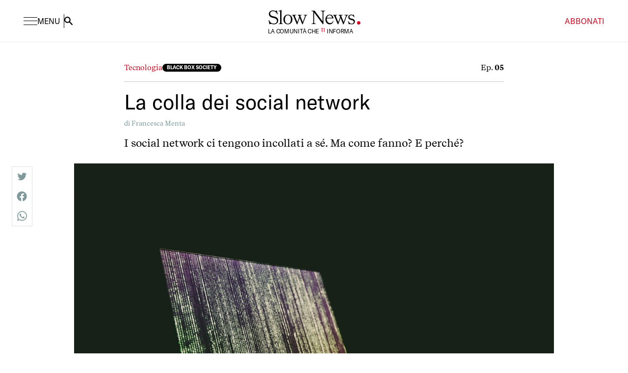

--- FILE ---
content_type: text/html; charset=utf-8
request_url: https://slow-news.com/serie/black-box-society/la-colla-dei-social-network
body_size: 102700
content:
<!doctype html>
<html data-n-head-ssr lang="it" data-n-head="%7B%22lang%22:%7B%22ssr%22:%22it%22%7D%7D">
  <head >
    <title>La colla dei social network - Slow News | Slow News. Il primo progetto italiano di slow journalism.</title><meta data-n-head="ssr" charset="utf-8"><meta data-n-head="ssr" name="viewport" content="width=device-width, initial-scale=1"><meta data-n-head="ssr" data-hid="ogsite_name" property="og:site_name" content="Slow News. Il primo progetto italiano di slow journalism."><meta data-n-head="ssr" data-hid="ogtype" property="og:type" content="website"><meta data-n-head="ssr" data-hid="robots" name="robots" content="index,follow"><meta data-n-head="ssr" data-hid="description" name="description" content="I social network ci tengono incollati a sé. Ma come fanno? E perché?
"><meta data-n-head="ssr" data-hid="og:url" property="og:url" content="https://slow-news.com/serie/black-box-society/la-colla-dei-social-network"><meta data-n-head="ssr" data-hid="og:title" property="og:title" content="La colla dei social network - Slow News"><meta data-n-head="ssr" data-hid="og:description" property="og:description" content="I social network ci tengono incollati a sé. Ma come fanno? E perché?
"><meta data-n-head="ssr" data-hid="schemaname" itemprop="name" content="La colla dei social network - Slow News"><meta data-n-head="ssr" data-hid="schemadescription" itemprop="description" content="I social network ci tengono incollati a sé. Ma come fanno? E perché?
"><meta data-n-head="ssr" data-hid="og:image" property="og:image" content="https://cdn.slow-news.com/wp-content/uploads/2021/12/markus-spiske-uPXs5Vx5bIg-unsplash.jpg"><meta data-n-head="ssr" data-hid="og:image:width" property="og:image:width" content="1200"><meta data-n-head="ssr" data-hid="og:image:height" property="og:image:height" content="800"><meta data-n-head="ssr" data-hid="schemaimage" itemprop="image" content="https://cdn.slow-news.com/wp-content/uploads/2021/12/markus-spiske-uPXs5Vx5bIg-unsplash.jpg"><link data-n-head="ssr" rel="icon" type="image/png" href="/favicon.png"><link data-n-head="ssr" rel="canonical" href="https://slow-news.com/serie/black-box-society/la-colla-dei-social-network"><script data-n-head="ssr" src="https://www.paypal.com/sdk/js?client-id=ATRiyVi01r33li8lFjlefiGnn5zvHkvV9NQ-b8CTjmla0ankPWgp_vslbZpZQFb4GDcAE_SKkCnby76f&amp;enable-funding=venmo&amp;currency=EUR" data-sdk-integration-source="button-factory"></script><script data-n-head="ssr" data-hid="gtm-script">if(!window._gtm_init){window._gtm_init=1;(function(w,n,d,m,e,p){w[d]=(w[d]==1||n[d]=='yes'||n[d]==1||n[m]==1||(w[e]&&w[e][p]&&w[e][p]()))?1:0})(window,navigator,'doNotTrack','msDoNotTrack','external','msTrackingProtectionEnabled');(function(w,d,s,l,x,y){w[x]={};w._gtm_inject=function(i){if(w.doNotTrack||w[x][i])return;w[x][i]=1;w[l]=w[l]||[];w[l].push({'gtm.start':new Date().getTime(),event:'gtm.js'});var f=d.getElementsByTagName(s)[0],j=d.createElement(s);j.async=true;j.src='https://www.googletagmanager.com/gtm.js?id='+i;f.parentNode.insertBefore(j,f);};w[y]('GTM-W3MTRCN')})(window,document,'script','dataLayer','_gtm_ids','_gtm_inject')}</script><script data-n-head="ssr" type="application/ld+json">{"@context":"https://schema.org","@graph":[{"@type":"Article","@id":"https://slow-news.com/la-colla-dei-social-network/#article","isPartOf":{"@id":"https://slow-news.com/la-colla-dei-social-network/"},"author":{"name":"seven","@id":"https://slow-news.com/#/schema/person/cdf4d9d602e503fc5abbba641e320054"},"headline":"La colla dei social network","datePublished":"2021-12-17T15:41:08+00:00","dateModified":"2025-01-13T15:34:25+00:00","mainEntityOfPage":{"@id":"https://slow-news.com/la-colla-dei-social-network/"},"wordCount":5,"commentCount":0,"image":{"@id":"https://slow-news.com/la-colla-dei-social-network/#primaryimage"},"thumbnailUrl":"https://cdn.slow-news.com/wp-content/uploads/2021/12/markus-spiske-uPXs5Vx5bIg-unsplash.jpg","keywords":["Internet","Social network"],"articleSection":["Tecnologia"],"inLanguage":"it-IT","potentialAction":[{"@type":"CommentAction","name":"Comment","target":["https://slow-news.com/la-colla-dei-social-network/#respond"]}]},{"@type":"WebPage","@id":"https://slow-news.com/la-colla-dei-social-network/","url":"https://slow-news.com/la-colla-dei-social-network/","name":"La colla dei social network - Slow News","isPartOf":{"@id":"https://slow-news.com/#website"},"primaryImageOfPage":{"@id":"https://slow-news.com/la-colla-dei-social-network/#primaryimage"},"image":{"@id":"https://slow-news.com/la-colla-dei-social-network/#primaryimage"},"thumbnailUrl":"https://cdn.slow-news.com/wp-content/uploads/2021/12/markus-spiske-uPXs5Vx5bIg-unsplash.jpg","datePublished":"2021-12-17T15:41:08+00:00","dateModified":"2025-01-13T15:34:25+00:00","author":{"@id":"https://slow-news.com/#/schema/person/cdf4d9d602e503fc5abbba641e320054"},"breadcrumb":{"@id":"https://slow-news.com/la-colla-dei-social-network/#breadcrumb"},"inLanguage":"it-IT","potentialAction":[{"@type":"ReadAction","target":["https://slow-news.com/la-colla-dei-social-network/"]}]},{"@type":"ImageObject","inLanguage":"it-IT","@id":"https://slow-news.com/la-colla-dei-social-network/#primaryimage","url":"https://cdn.slow-news.com/wp-content/uploads/2021/12/markus-spiske-uPXs5Vx5bIg-unsplash.jpg","contentUrl":"https://cdn.slow-news.com/wp-content/uploads/2021/12/markus-spiske-uPXs5Vx5bIg-unsplash.jpg","width":1200,"height":800},{"@type":"BreadcrumbList","@id":"https://slow-news.com/la-colla-dei-social-network/#breadcrumb","itemListElement":[{"@type":"ListItem","position":1,"name":"Home","item":"https://slow-news.com/"},{"@type":"ListItem","position":2,"name":"La colla dei social network"}]},{"@type":"WebSite","@id":"https://slow-news.com/#website","url":"https://slow-news.com/","name":"Slow News","description":"","potentialAction":[{"@type":"SearchAction","target":{"@type":"EntryPoint","urlTemplate":"https://slow-news.com/?s={search_term_string}"},"query-input":{"@type":"PropertyValueSpecification","valueRequired":true,"valueName":"search_term_string"}}],"inLanguage":"it-IT"},{"@type":"Person","@id":"https://slow-news.com/#/schema/person/cdf4d9d602e503fc5abbba641e320054","name":"seven","image":{"@type":"ImageObject","inLanguage":"it-IT","@id":"https://slow-news.com/#/schema/person/image/","url":"https://secure.gravatar.com/avatar/a5bc431bf72fb57bc1332d009c8c1893ed85d5b2e103667c2d52b7876ee724ea?s=96&amp;d=mm&amp;r=g","contentUrl":"https://secure.gravatar.com/avatar/a5bc431bf72fb57bc1332d009c8c1893ed85d5b2e103667c2d52b7876ee724ea?s=96&amp;d=mm&amp;r=g","caption":"seven"},"sameAs":["http://slownews.prod.lucamusolino.it"],"url":"https://slow-news.com/author/seven/"}]}</script><link rel="preload" href="/_nuxt/c7fef34.js" as="script"><link rel="preload" href="/_nuxt/374d2c8.js" as="script"><link rel="preload" href="/_nuxt/395f76f.js" as="script"><link rel="preload" href="/_nuxt/3b054bc.js" as="script"><link rel="preload" href="/_nuxt/20d5e68.js" as="script"><link rel="preload" href="/_nuxt/9e0216f.js" as="script"><link rel="preload" href="/_nuxt/6466653.js" as="script"><link rel="preload" href="/_nuxt/3ea535c.js" as="script"><link rel="preload" href="/_nuxt/9a35fad.js" as="script"><link rel="preload" href="/_nuxt/011131f.js" as="script"><link rel="preload" href="/_nuxt/a7a12f2.js" as="script"><link rel="preload" href="/_nuxt/7f671c9.js" as="script"><link rel="preload" href="/_nuxt/0128204.js" as="script"><link rel="preload" href="/_nuxt/2031a33.js" as="script"><link rel="preload" href="/_nuxt/0ff484d.js" as="script"><style data-vue-ssr-id="d706d280:0 1ac0210d:0 7b53127e:0 108c01e0:0">.fadepage-enter-active,.fadepage-leave-active{transition-property:opacity;transition-duration:1000ms;transition-timing-function:cubic-bezier(0.4, 0, 0.2, 1)}.fadepage-enter,.fadepage-leave-to{opacity:0}.fade-temi-enter-active,.fade-temi-leave-active{position:absolute;left:0px;top:0px;transition-property:opacity;transition-duration:500ms;transition-timing-function:cubic-bezier(0.4, 0, 0.2, 1)}.fade-temi-enter-active{transition-delay:500ms}.fade-temi-enter,.fade-temi-leave-to{opacity:0}.menu-panel-enter-active,.menu-panel-leave-active{transition-property:opacity;transition-duration:500ms;transition-timing-function:cubic-bezier(0.4, 0, 0.2, 1)}@media (min-width: 768px){.menu-panel-enter-active,.menu-panel-leave-active{transition-duration:1000ms}}.menu-panel-enter-active>*,.menu-panel-leave-active>*{transition-property:all;transition-duration:150ms;transition-timing-function:cubic-bezier(0.4, 0, 0.2, 1)}.menu-panel-enter-active>*{transition-duration:500ms}@media (min-width: 768px){.menu-panel-enter-active>*{transition-duration:300ms}}.menu-panel-enter-active>*.pane-2{transition-duration:500ms}@media (min-width: 768px){.menu-panel-enter-active>*.pane-2{transition-delay:150ms;transition-duration:1000ms}.menu-panel-leave-active{transition-delay:300ms}}.menu-panel-leave-active>*{transition-duration:500ms}@media (min-width: 768px){.menu-panel-leave-active>*{transition-duration:1000ms}}.menu-panel-leave-active>*.pane-1{transition-duration:500ms}@media (min-width: 768px){.menu-panel-leave-active>*.pane-1{transition-delay:150ms;transition-duration:1000ms}}.menu-panel-enter,.menu-panel-leave-to{opacity:0;}.menu-panel-enter>*,.menu-panel-leave-to>*{--tw-translate-y:150%;transform:translate(var(--tw-translate-x), var(--tw-translate-y)) rotate(var(--tw-rotate)) skewX(var(--tw-skew-x)) skewY(var(--tw-skew-y)) scaleX(var(--tw-scale-x)) scaleY(var(--tw-scale-y))}@media (min-width: 768px){.menu-panel-enter>*,.menu-panel-leave-to>*{--tw-translate-x:-100%;--tw-translate-y:0px;transform:translate(var(--tw-translate-x), var(--tw-translate-y)) rotate(var(--tw-rotate)) skewX(var(--tw-skew-x)) skewY(var(--tw-skew-y)) scaleX(var(--tw-scale-x)) scaleY(var(--tw-scale-y))}}.menu-panel-enter>*.pane-2,.menu-panel-leave-to>*.pane-2{--tw-translate-y:150%;transform:translate(var(--tw-translate-x), var(--tw-translate-y)) rotate(var(--tw-rotate)) skewX(var(--tw-skew-x)) skewY(var(--tw-skew-y)) scaleX(var(--tw-scale-x)) scaleY(var(--tw-scale-y))}@media (min-width: 768px){.menu-panel-enter>*.pane-2,.menu-panel-leave-to>*.pane-2{--tw-translate-x:-200%;--tw-translate-y:0px;transform:translate(var(--tw-translate-x), var(--tw-translate-y)) rotate(var(--tw-rotate)) skewX(var(--tw-skew-x)) skewY(var(--tw-skew-y)) scaleX(var(--tw-scale-x)) scaleY(var(--tw-scale-y))}}.search-panel-enter-active,.search-panel-leave-active{transition-property:opacity;transition-duration:500ms;transition-timing-function:cubic-bezier(0.4, 0, 0.2, 1)}.search-panel-enter-active .line,.search-panel-enter-active .search-box,.search-panel-leave-active .line,.search-panel-leave-active .search-box{transition-property:all;transition-duration:1000ms;transition-timing-function:cubic-bezier(0.4, 0, 0.2, 1)}.search-panel-enter-active .search-box{transition-delay:150ms}.search-panel-leave-active{transition-delay:500ms}.search-panel-leave-active .line{transition-delay:300ms}.search-panel-enter,.search-panel-leave-to{opacity:0;}.search-panel-enter .line,.search-panel-leave-to .line{--tw-scale-x:0;transform:translate(var(--tw-translate-x), var(--tw-translate-y)) rotate(var(--tw-rotate)) skewX(var(--tw-skew-x)) skewY(var(--tw-skew-y)) scaleX(var(--tw-scale-x)) scaleY(var(--tw-scale-y))}.search-panel-enter .search-box,.search-panel-leave-to .search-box{--tw-translate-y:100%;transform:translate(var(--tw-translate-x), var(--tw-translate-y)) rotate(var(--tw-rotate)) skewX(var(--tw-skew-x)) skewY(var(--tw-skew-y)) scaleX(var(--tw-scale-x)) scaleY(var(--tw-scale-y))}/*! tailwindcss v3.2.4 | MIT License | https://tailwindcss.com*//*
1. Prevent padding and border from affecting element width. (https://github.com/mozdevs/cssremedy/issues/4)
2. Allow adding a border to an element by just adding a border-width. (https://github.com/tailwindcss/tailwindcss/pull/116)
*/*,
::before,
::after {
  box-sizing: border-box; /* 1 */
  border-width: 0; /* 2 */
  border-style: solid; /* 2 */
  border-color: currentColor; /* 2 */
}::before,
::after {
  --tw-content: '';
}/*
1. Use a consistent sensible line-height in all browsers.
2. Prevent adjustments of font size after orientation changes in iOS.
3. Use a more readable tab size.
4. Use the user's configured `sans` font-family by default.
5. Use the user's configured `sans` font-feature-settings by default.
*/html {
  line-height: 1.5; /* 1 */
  -webkit-text-size-adjust: 100%; /* 2 */
  -moz-tab-size: 4; /* 3 */
  -o-tab-size: 4;
     tab-size: 4; /* 3 */
  font-family: GT-America, sans-serif; /* 4 */
  font-feature-settings: normal; /* 5 */
}/*
1. Remove the margin in all browsers.
2. Inherit line-height from `html` so users can set them as a class directly on the `html` element.
*/body {
  margin: 0; /* 1 */
  line-height: inherit; /* 2 */
}/*
1. Add the correct height in Firefox.
2. Correct the inheritance of border color in Firefox. (https://bugzilla.mozilla.org/show_bug.cgi?id=190655)
3. Ensure horizontal rules are visible by default.
*/hr {
  height: 0; /* 1 */
  color: inherit; /* 2 */
  border-top-width: 1px; /* 3 */
}/*
Add the correct text decoration in Chrome, Edge, and Safari.
*/abbr:where([title]) {
  -webkit-text-decoration: underline dotted;
          text-decoration: underline dotted;
}/*
Remove the default font size and weight for headings.
*/h1,
h2,
h3,
h4,
h5,
h6 {
  font-size: inherit;
  font-weight: inherit;
}/*
Reset links to optimize for opt-in styling instead of opt-out.
*/a {
  color: inherit;
  text-decoration: inherit;
}/*
Add the correct font weight in Edge and Safari.
*/b,
strong {
  font-weight: bolder;
}/*
1. Use the user's configured `mono` font family by default.
2. Correct the odd `em` font sizing in all browsers.
*/code,
kbd,
samp,
pre {
  font-family: ui-monospace, SFMono-Regular, Menlo, Monaco, Consolas, "Liberation Mono", "Courier New", monospace; /* 1 */
  font-size: 1em; /* 2 */
}/*
Add the correct font size in all browsers.
*/small {
  font-size: 80%;
}/*
Prevent `sub` and `sup` elements from affecting the line height in all browsers.
*/sub,
sup {
  font-size: 75%;
  line-height: 0;
  position: relative;
  vertical-align: baseline;
}sub {
  bottom: -0.25em;
}sup {
  top: -0.5em;
}/*
1. Remove text indentation from table contents in Chrome and Safari. (https://bugs.chromium.org/p/chromium/issues/detail?id=999088, https://bugs.webkit.org/show_bug.cgi?id=201297)
2. Correct table border color inheritance in all Chrome and Safari. (https://bugs.chromium.org/p/chromium/issues/detail?id=935729, https://bugs.webkit.org/show_bug.cgi?id=195016)
3. Remove gaps between table borders by default.
*/table {
  text-indent: 0; /* 1 */
  border-color: inherit; /* 2 */
  border-collapse: collapse; /* 3 */
}/*
1. Change the font styles in all browsers.
2. Remove the margin in Firefox and Safari.
3. Remove default padding in all browsers.
*/button,
input,
optgroup,
select,
textarea {
  font-family: inherit; /* 1 */
  font-size: 100%; /* 1 */
  font-weight: inherit; /* 1 */
  line-height: inherit; /* 1 */
  color: inherit; /* 1 */
  margin: 0; /* 2 */
  padding: 0; /* 3 */
}/*
Remove the inheritance of text transform in Edge and Firefox.
*/button,
select {
  text-transform: none;
}/*
1. Correct the inability to style clickable types in iOS and Safari.
2. Remove default button styles.
*/button,
[type='button'],
[type='reset'],
[type='submit'] {
  -webkit-appearance: button; /* 1 */
  background-color: transparent; /* 2 */
  background-image: none; /* 2 */
}/*
Use the modern Firefox focus style for all focusable elements.
*/:-moz-focusring {
  outline: auto;
}/*
Remove the additional `:invalid` styles in Firefox. (https://github.com/mozilla/gecko-dev/blob/2f9eacd9d3d995c937b4251a5557d95d494c9be1/layout/style/res/forms.css#L728-L737)
*/:-moz-ui-invalid {
  box-shadow: none;
}/*
Add the correct vertical alignment in Chrome and Firefox.
*/progress {
  vertical-align: baseline;
}/*
Correct the cursor style of increment and decrement buttons in Safari.
*/::-webkit-inner-spin-button,
::-webkit-outer-spin-button {
  height: auto;
}/*
1. Correct the odd appearance in Chrome and Safari.
2. Correct the outline style in Safari.
*/[type='search'] {
  -webkit-appearance: textfield; /* 1 */
  outline-offset: -2px; /* 2 */
}/*
Remove the inner padding in Chrome and Safari on macOS.
*/::-webkit-search-decoration {
  -webkit-appearance: none;
}/*
1. Correct the inability to style clickable types in iOS and Safari.
2. Change font properties to `inherit` in Safari.
*/::-webkit-file-upload-button {
  -webkit-appearance: button; /* 1 */
  font: inherit; /* 2 */
}/*
Add the correct display in Chrome and Safari.
*/summary {
  display: list-item;
}/*
Removes the default spacing and border for appropriate elements.
*/blockquote,
dl,
dd,
h1,
h2,
h3,
h4,
h5,
h6,
hr,
figure,
p,
pre {
  margin: 0;
}fieldset {
  margin: 0;
  padding: 0;
}legend {
  padding: 0;
}ol,
ul,
menu {
  list-style: none;
  margin: 0;
  padding: 0;
}/*
Prevent resizing textareas horizontally by default.
*/textarea {
  resize: vertical;
}/*
1. Reset the default placeholder opacity in Firefox. (https://github.com/tailwindlabs/tailwindcss/issues/3300)
2. Set the default placeholder color to the user's configured gray 400 color.
*/input::-moz-placeholder, textarea::-moz-placeholder {
  opacity: 1; /* 1 */
  color: #9ca3af; /* 2 */
}input::placeholder,
textarea::placeholder {
  opacity: 1; /* 1 */
  color: #9ca3af; /* 2 */
}/*
Set the default cursor for buttons.
*/button,
[role="button"] {
  cursor: pointer;
}/*
Make sure disabled buttons don't get the pointer cursor.
*/:disabled {
  cursor: default;
}/*
1. Make replaced elements `display: block` by default. (https://github.com/mozdevs/cssremedy/issues/14)
2. Add `vertical-align: middle` to align replaced elements more sensibly by default. (https://github.com/jensimmons/cssremedy/issues/14#issuecomment-634934210)
   This can trigger a poorly considered lint error in some tools but is included by design.
*/img,
svg,
video,
canvas,
audio,
iframe,
embed,
object {
  display: block; /* 1 */
  vertical-align: middle; /* 2 */
}/*
Constrain images and videos to the parent width and preserve their intrinsic aspect ratio. (https://github.com/mozdevs/cssremedy/issues/14)
*/img,
video {
  max-width: 100%;
  height: auto;
}/* Make elements with the HTML hidden attribute stay hidden by default */[hidden] {
  display: none;
}@font-face{font-family:"GT-America";src:url(/_nuxt/fonts/GT-America-Standard-Bold.74dfe31.woff2) format("woff2"),url(/_nuxt/fonts/GT-America-Standard-Bold.77ff66b.woff) format("woff");font-weight:700;font-style:normal;font-display:swap}@font-face{font-family:"GT-America";src:url(/_nuxt/fonts/GT-America-Standard-Regular.933df29.woff2) format("woff2"),url(/_nuxt/fonts/GT-America-Standard-Regular.54c6bb6.woff) format("woff");font-weight:400;font-style:normal;font-display:swap}@font-face{font-family:"RecifeText";src:url(/_nuxt/fonts/RecifeTextWeb-Regular.26f934b.woff2) format("woff2"),url(/_nuxt/fonts/RecifeTextWeb-Regular.c7b2fc8.woff) format("woff");font-weight:400;font-style:normal;font-display:swap}@font-face{font-family:"RecifeText";src:url(/_nuxt/fonts/RecifeTextWeb-RegularItalic.c04fdea.woff2) format("woff2"),url(/_nuxt/fonts/RecifeTextWeb-RegularItalic.2546e02.woff) format("woff");font-weight:400;font-style:italic;font-display:swap}@font-face{font-family:"RecifeText";src:url(/_nuxt/fonts/RecifeTextWeb-Bold.3f0fec7.woff2) format("woff2"),url(/_nuxt/fonts/RecifeTextWeb-Bold.993e74c.woff) format("woff");font-weight:700;font-style:normal;font-display:swap}html{font-size:14px}:focus-visible{outline:2px solid transparent;outline-offset:2px;--tw-ring-offset-shadow:var(--tw-ring-inset) 0 0 0 var(--tw-ring-offset-width) var(--tw-ring-offset-color);--tw-ring-shadow:var(--tw-ring-inset) 0 0 0 calc(1px + var(--tw-ring-offset-width)) var(--tw-ring-color);box-shadow:var(--tw-ring-offset-shadow), var(--tw-ring-shadow), var(--tw-shadow, 0 0 #0000);--tw-ring-opacity:1;--tw-ring-color:rgb(206 9 35 / var(--tw-ring-opacity));--tw-ring-offset-width:2px}@media (min-width: 1170px){html{font-size:16px}}body{font-family:RecifeText, serif;transition-property:all;transition-timing-function:cubic-bezier(0.4, 0, 0.2, 1);transition-duration:150ms;-webkit-font-smoothing:antialiased;font-kerning:normal}.container{margin-left:auto;margin-right:auto;width:100%;max-width:1530px;padding-left:1rem;padding-right:1rem}@media (min-width: 768px){.container{padding-left:1.5rem;padding-right:1.5rem}}@media (min-width: 1170px){.container{padding-left:3rem;padding-right:3rem}}*, ::before, ::after{--tw-border-spacing-x:0;--tw-border-spacing-y:0;--tw-translate-x:0;--tw-translate-y:0;--tw-rotate:0;--tw-skew-x:0;--tw-skew-y:0;--tw-scale-x:1;--tw-scale-y:1;--tw-pan-x: ;--tw-pan-y: ;--tw-pinch-zoom: ;--tw-scroll-snap-strictness:proximity;--tw-ordinal: ;--tw-slashed-zero: ;--tw-numeric-figure: ;--tw-numeric-spacing: ;--tw-numeric-fraction: ;--tw-ring-inset: ;--tw-ring-offset-width:0px;--tw-ring-offset-color:#fff;--tw-ring-color:rgb(59 130 246 / 0.5);--tw-ring-offset-shadow:0 0 #0000;--tw-ring-shadow:0 0 #0000;--tw-shadow:0 0 #0000;--tw-shadow-colored:0 0 #0000;--tw-blur: ;--tw-brightness: ;--tw-contrast: ;--tw-grayscale: ;--tw-hue-rotate: ;--tw-invert: ;--tw-saturate: ;--tw-sepia: ;--tw-drop-shadow: ;--tw-backdrop-blur: ;--tw-backdrop-brightness: ;--tw-backdrop-contrast: ;--tw-backdrop-grayscale: ;--tw-backdrop-hue-rotate: ;--tw-backdrop-invert: ;--tw-backdrop-opacity: ;--tw-backdrop-saturate: ;--tw-backdrop-sepia: }::backdrop{--tw-border-spacing-x:0;--tw-border-spacing-y:0;--tw-translate-x:0;--tw-translate-y:0;--tw-rotate:0;--tw-skew-x:0;--tw-skew-y:0;--tw-scale-x:1;--tw-scale-y:1;--tw-pan-x: ;--tw-pan-y: ;--tw-pinch-zoom: ;--tw-scroll-snap-strictness:proximity;--tw-ordinal: ;--tw-slashed-zero: ;--tw-numeric-figure: ;--tw-numeric-spacing: ;--tw-numeric-fraction: ;--tw-ring-inset: ;--tw-ring-offset-width:0px;--tw-ring-offset-color:#fff;--tw-ring-color:rgb(59 130 246 / 0.5);--tw-ring-offset-shadow:0 0 #0000;--tw-ring-shadow:0 0 #0000;--tw-shadow:0 0 #0000;--tw-shadow-colored:0 0 #0000;--tw-blur: ;--tw-brightness: ;--tw-contrast: ;--tw-grayscale: ;--tw-hue-rotate: ;--tw-invert: ;--tw-saturate: ;--tw-sepia: ;--tw-drop-shadow: ;--tw-backdrop-blur: ;--tw-backdrop-brightness: ;--tw-backdrop-contrast: ;--tw-backdrop-grayscale: ;--tw-backdrop-hue-rotate: ;--tw-backdrop-invert: ;--tw-backdrop-opacity: ;--tw-backdrop-saturate: ;--tw-backdrop-sepia: }.prose{color:var(--tw-prose-body);max-width:65ch;}.prose :where([class~="lead"]):not(:where([class~="not-prose"] *)){color:var(--tw-prose-lead);font-size:1.25em;line-height:1.6;margin-top:1.2em;margin-bottom:1.2em}.prose :where(a):not(:where([class~="not-prose"] *)){color:var(--tw-prose-links);text-decoration:underline;font-weight:500}.prose :where(strong):not(:where([class~="not-prose"] *)){color:var(--tw-prose-bold);font-weight:600}.prose :where(a strong):not(:where([class~="not-prose"] *)){color:inherit}.prose :where(blockquote strong):not(:where([class~="not-prose"] *)){color:inherit}.prose :where(thead th strong):not(:where([class~="not-prose"] *)){color:inherit}.prose :where(ol):not(:where([class~="not-prose"] *)){list-style-type:decimal;margin-top:1.25em;margin-bottom:1.25em;padding-left:1.625em}.prose :where(ol[type="A"]):not(:where([class~="not-prose"] *)){list-style-type:upper-alpha}.prose :where(ol[type="a"]):not(:where([class~="not-prose"] *)){list-style-type:lower-alpha}.prose :where(ol[type="A" s]):not(:where([class~="not-prose"] *)){list-style-type:upper-alpha}.prose :where(ol[type="a" s]):not(:where([class~="not-prose"] *)){list-style-type:lower-alpha}.prose :where(ol[type="I"]):not(:where([class~="not-prose"] *)){list-style-type:upper-roman}.prose :where(ol[type="i"]):not(:where([class~="not-prose"] *)){list-style-type:lower-roman}.prose :where(ol[type="I" s]):not(:where([class~="not-prose"] *)){list-style-type:upper-roman}.prose :where(ol[type="i" s]):not(:where([class~="not-prose"] *)){list-style-type:lower-roman}.prose :where(ol[type="1"]):not(:where([class~="not-prose"] *)){list-style-type:decimal}.prose :where(ul):not(:where([class~="not-prose"] *)){list-style-type:disc;margin-top:1.25em;margin-bottom:1.25em;padding-left:1.625em}.prose :where(ol > li):not(:where([class~="not-prose"] *))::marker{font-weight:400;color:var(--tw-prose-counters)}.prose :where(ul > li):not(:where([class~="not-prose"] *))::marker{color:var(--tw-prose-bullets)}.prose :where(hr):not(:where([class~="not-prose"] *)){border-color:var(--tw-prose-hr);border-top-width:1px;margin-top:3em;margin-bottom:3em}.prose :where(blockquote):not(:where([class~="not-prose"] *)){font-weight:500;font-style:italic;color:var(--tw-prose-quotes);border-left-width:0.25rem;border-left-color:var(--tw-prose-quote-borders);quotes:"\201C""\201D""\2018""\2019";margin-top:1.6em;margin-bottom:1.6em;padding-left:1em}.prose :where(blockquote p:first-of-type):not(:where([class~="not-prose"] *))::before{content:open-quote}.prose :where(blockquote p:last-of-type):not(:where([class~="not-prose"] *))::after{content:close-quote}.prose :where(h1):not(:where([class~="not-prose"] *)){color:var(--tw-prose-headings);font-weight:800;font-size:2.25em;margin-top:0;margin-bottom:0.8888889em;line-height:1.1111111}.prose :where(h1 strong):not(:where([class~="not-prose"] *)){font-weight:900;color:inherit}.prose :where(h2):not(:where([class~="not-prose"] *)){color:var(--tw-prose-headings);font-weight:700;font-size:1.5em;margin-top:2em;margin-bottom:1em;line-height:1.3333333}.prose :where(h2 strong):not(:where([class~="not-prose"] *)){font-weight:800;color:inherit}.prose :where(h3):not(:where([class~="not-prose"] *)){color:var(--tw-prose-headings);font-weight:600;font-size:1.25em;margin-top:1.6em;margin-bottom:0.6em;line-height:1.6}.prose :where(h3 strong):not(:where([class~="not-prose"] *)){font-weight:700;color:inherit}.prose :where(h4):not(:where([class~="not-prose"] *)){color:var(--tw-prose-headings);font-weight:600;margin-top:1.5em;margin-bottom:0.5em;line-height:1.5}.prose :where(h4 strong):not(:where([class~="not-prose"] *)){font-weight:700;color:inherit}.prose :where(img):not(:where([class~="not-prose"] *)){margin-top:2em;margin-bottom:2em}.prose :where(figure > *):not(:where([class~="not-prose"] *)){margin-top:0;margin-bottom:0}.prose :where(figcaption):not(:where([class~="not-prose"] *)){color:var(--tw-prose-captions);font-size:0.875em;line-height:1.4285714;margin-top:0.8571429em}.prose :where(code):not(:where([class~="not-prose"] *)){color:var(--tw-prose-code);font-weight:600;font-size:0.875em}.prose :where(code):not(:where([class~="not-prose"] *))::before{content:"`"}.prose :where(code):not(:where([class~="not-prose"] *))::after{content:"`"}.prose :where(a code):not(:where([class~="not-prose"] *)){color:inherit}.prose :where(h1 code):not(:where([class~="not-prose"] *)){color:inherit}.prose :where(h2 code):not(:where([class~="not-prose"] *)){color:inherit;font-size:0.875em}.prose :where(h3 code):not(:where([class~="not-prose"] *)){color:inherit;font-size:0.9em}.prose :where(h4 code):not(:where([class~="not-prose"] *)){color:inherit}.prose :where(blockquote code):not(:where([class~="not-prose"] *)){color:inherit}.prose :where(thead th code):not(:where([class~="not-prose"] *)){color:inherit}.prose :where(pre):not(:where([class~="not-prose"] *)){color:var(--tw-prose-pre-code);background-color:var(--tw-prose-pre-bg);overflow-x:auto;font-weight:400;font-size:0.875em;line-height:1.7142857;margin-top:1.7142857em;margin-bottom:1.7142857em;border-radius:0.375rem;padding-top:0.8571429em;padding-right:1.1428571em;padding-bottom:0.8571429em;padding-left:1.1428571em}.prose :where(pre code):not(:where([class~="not-prose"] *)){background-color:transparent;border-width:0;border-radius:0;padding:0;font-weight:inherit;color:inherit;font-size:inherit;font-family:inherit;line-height:inherit}.prose :where(pre code):not(:where([class~="not-prose"] *))::before{content:none}.prose :where(pre code):not(:where([class~="not-prose"] *))::after{content:none}.prose :where(table):not(:where([class~="not-prose"] *)){width:100%;table-layout:auto;text-align:left;margin-top:2em;margin-bottom:2em;font-size:0.875em;line-height:1.7142857}.prose :where(thead):not(:where([class~="not-prose"] *)){border-bottom-width:1px;border-bottom-color:var(--tw-prose-th-borders)}.prose :where(thead th):not(:where([class~="not-prose"] *)){color:var(--tw-prose-headings);font-weight:600;vertical-align:bottom;padding-right:0.5714286em;padding-bottom:0.5714286em;padding-left:0.5714286em}.prose :where(tbody tr):not(:where([class~="not-prose"] *)){border-bottom-width:1px;border-bottom-color:var(--tw-prose-td-borders)}.prose :where(tbody tr:last-child):not(:where([class~="not-prose"] *)){border-bottom-width:0}.prose :where(tbody td):not(:where([class~="not-prose"] *)){vertical-align:baseline}.prose :where(tfoot):not(:where([class~="not-prose"] *)){border-top-width:1px;border-top-color:var(--tw-prose-th-borders)}.prose :where(tfoot td):not(:where([class~="not-prose"] *)){vertical-align:top}.prose{--tw-prose-body:#374151;--tw-prose-headings:#111827;--tw-prose-lead:#4b5563;--tw-prose-links:#111827;--tw-prose-bold:#111827;--tw-prose-counters:#6b7280;--tw-prose-bullets:#d1d5db;--tw-prose-hr:#e5e7eb;--tw-prose-quotes:#111827;--tw-prose-quote-borders:#e5e7eb;--tw-prose-captions:#6b7280;--tw-prose-code:#111827;--tw-prose-pre-code:#e5e7eb;--tw-prose-pre-bg:#1f2937;--tw-prose-th-borders:#d1d5db;--tw-prose-td-borders:#e5e7eb;--tw-prose-invert-body:#d1d5db;--tw-prose-invert-headings:#fff;--tw-prose-invert-lead:#9ca3af;--tw-prose-invert-links:#fff;--tw-prose-invert-bold:#fff;--tw-prose-invert-counters:#9ca3af;--tw-prose-invert-bullets:#4b5563;--tw-prose-invert-hr:#374151;--tw-prose-invert-quotes:#f3f4f6;--tw-prose-invert-quote-borders:#374151;--tw-prose-invert-captions:#9ca3af;--tw-prose-invert-code:#fff;--tw-prose-invert-pre-code:#d1d5db;--tw-prose-invert-pre-bg:rgb(0 0 0 / 50%);--tw-prose-invert-th-borders:#4b5563;--tw-prose-invert-td-borders:#374151;font-size:1rem;line-height:1.75}.prose :where(p):not(:where([class~="not-prose"] *)){margin-top:1.25em;margin-bottom:1.25em}.prose :where(video):not(:where([class~="not-prose"] *)){margin-top:2em;margin-bottom:2em}.prose :where(figure):not(:where([class~="not-prose"] *)){margin-top:2em;margin-bottom:2em}.prose :where(li):not(:where([class~="not-prose"] *)){margin-top:0.5em;margin-bottom:0.5em}.prose :where(ol > li):not(:where([class~="not-prose"] *)){padding-left:0.375em}.prose :where(ul > li):not(:where([class~="not-prose"] *)){padding-left:0.375em}.prose :where(.prose > ul > li p):not(:where([class~="not-prose"] *)){margin-top:0.75em;margin-bottom:0.75em}.prose :where(.prose > ul > li > *:first-child):not(:where([class~="not-prose"] *)){margin-top:1.25em}.prose :where(.prose > ul > li > *:last-child):not(:where([class~="not-prose"] *)){margin-bottom:1.25em}.prose :where(.prose > ol > li > *:first-child):not(:where([class~="not-prose"] *)){margin-top:1.25em}.prose :where(.prose > ol > li > *:last-child):not(:where([class~="not-prose"] *)){margin-bottom:1.25em}.prose :where(ul ul, ul ol, ol ul, ol ol):not(:where([class~="not-prose"] *)){margin-top:0.75em;margin-bottom:0.75em}.prose :where(hr + *):not(:where([class~="not-prose"] *)){margin-top:0}.prose :where(h2 + *):not(:where([class~="not-prose"] *)){margin-top:0}.prose :where(h3 + *):not(:where([class~="not-prose"] *)){margin-top:0}.prose :where(h4 + *):not(:where([class~="not-prose"] *)){margin-top:0}.prose :where(thead th:first-child):not(:where([class~="not-prose"] *)){padding-left:0}.prose :where(thead th:last-child):not(:where([class~="not-prose"] *)){padding-right:0}.prose :where(tbody td, tfoot td):not(:where([class~="not-prose"] *)){padding-top:0.5714286em;padding-right:0.5714286em;padding-bottom:0.5714286em;padding-left:0.5714286em}.prose :where(tbody td:first-child, tfoot td:first-child):not(:where([class~="not-prose"] *)){padding-left:0}.prose :where(tbody td:last-child, tfoot td:last-child):not(:where([class~="not-prose"] *)){padding-right:0}.prose :where(.prose > :first-child):not(:where([class~="not-prose"] *)){margin-top:0}.prose :where(.prose > :last-child):not(:where([class~="not-prose"] *)){margin-bottom:0}.typog-10-normal-sans{font-size:0.625rem;font-weight:400;line-height:1.2;font-family:GT-America, sans-serif}.typog-10-bold-serif{font-size:0.625rem;font-weight:700;line-height:1.2;font-family:RecifeText, serif}.typog-13-bold-sans{font-size:0.8125rem;font-weight:700;line-height:1.25;font-family:GT-America, sans-serif}.typog-14-normal{font-size:0.850rem;font-weight:400;line-height:1.5}.typog-14-bold-sans{font-size:0.850rem;font-weight:700;line-height:1.5;font-family:GT-America, sans-serif}.typog-15-bold-sans{font-size:0.9375rem;font-weight:700;line-height:1.4;font-family:GT-America, sans-serif}.typog-16-normal{font-size:1rem;font-weight:400;line-height:1.25}.typog-16-bold-sans{font-size:1rem;font-weight:700;line-height:1.25;font-family:GT-America, sans-serif}.typog-18-normal-sans{font-size:1.125rem;font-weight:400;line-height:1.5;font-family:GT-America, sans-serif}.typog-18-normal-serif{font-size:1.125rem;font-weight:400;line-height:1.5;font-family:RecifeText, serif}.typog-18-bold-sans{font-size:1.125rem;font-weight:700;line-height:1.5;font-family:GT-America, sans-serif}.typog-18-bold-serif{font-size:1.125rem;font-weight:700;line-height:1.5;font-family:RecifeText, serif}.typog-20-normal-sans{font-size:1.25rem;font-weight:400;line-height:1.2;font-family:GT-America, sans-serif}.typog-20-medium-sans{font-size:1.25rem;font-weight:500;line-height:1.2;font-family:GT-America, sans-serif}.typog-22-normal-sans{font-size:1.375rem;font-weight:400;line-height:1.3;font-family:GT-America, sans-serif}.typog-22-bold-sans{font-size:1.375rem;font-weight:700;line-height:1.3;font-family:GT-America, sans-serif}.typog-22-bold-serif{font-size:1.375rem;font-weight:700;line-height:1.3;font-family:RecifeText, serif}.typog-24-bold-serif{font-size:1.5rem;font-weight:700;line-height:1.2;font-family:RecifeText, serif}.typog-26-bold-sans{font-size:1.625rem;font-weight:700;line-height:1.19;font-family:GT-America, sans-serif}.typog-32-bold-sans{font-size:2rem;font-weight:700;line-height:1.2;font-family:GT-America, sans-serif}.typog-32-bold-serif{font-size:2rem;font-weight:700;line-height:1.2;font-family:RecifeText, serif}.typog-42-normal-sans{font-size:2.625rem;font-weight:400;line-height:1.2;font-family:GT-America, sans-serif}.typog-42-bold{font-size:2.625rem;font-weight:700;line-height:1.2}.typog-42-bold-sans{font-size:2.625rem;font-weight:700;line-height:1.2;font-family:GT-America, sans-serif}.typog-42-bold-serif{font-size:2.625rem;font-weight:700;line-height:1.2;font-family:RecifeText, serif}.typog-52-bold-serif{font-size:3.25rem;font-weight:700;line-height:1.2;font-family:RecifeText, serif}.text-inherit{color:inherit}.flex-center{display:flex;align-items:center;justify-content:center}.flex-between{display:flex;align-items:center;justify-content:space-between}.titolo-articolo{font-family:GT-America, sans-serif;font-size:2.625rem;line-height:1.2}.titolo-pagina{font-family:RecifeText, serif;font-size:2.625rem;line-height:1.2;font-weight:700}.titolo-sezione{font-family:GT-America, sans-serif;font-size:2rem;line-height:1.2}.titolo-sm{font-family:GT-America, sans-serif;font-size:1.625rem;line-height:1.19}@media (min-width: 1170px){.titolo-sm{font-size:1.125rem;line-height:1.22}}.titolo-sm-bold{font-family:GT-America, sans-serif;font-size:1.125rem;line-height:1.22;font-weight:700}.titolo-md-bold{font-family:GT-America, sans-serif;font-size:1.375rem;line-height:1.3;font-weight:700}.titoletto{font-family:GT-America, sans-serif;font-size:1.25rem;line-height:1.2;font-weight:700}@media (min-width: 768px){.titoletto{font-size:1.625rem;line-height:1.19}}.sottotitolo-pagina{font-family:RecifeText, serif;font-size:1.25rem;line-height:1.2}.menu-item{font-family:GT-America, sans-serif;font-size:1.25rem;line-height:1.2}.cta{font-family:GT-America, sans-serif;font-size:1rem;line-height:1.25;font-weight:700;text-transform:uppercase}.autore{font-family:RecifeText, serif;font-size:0.75rem;line-height:1.2}.autore-big{font-family:RecifeText, serif;font-size:0.850rem;line-height:1.5}.tag{font-family:RecifeText, serif;font-size:0.75rem;line-height:1.2}.tag-serie{font-family:GT-America, sans-serif;font-size:0.625rem;line-height:1.2;font-weight:700;text-transform:uppercase}.paragrafo{font-family:RecifeText, serif;font-size:1.125rem;line-height:1.5}.paragrafo-sm{font-family:RecifeText, serif;font-size:0.9375rem;line-height:1.4}.paragrafo-sm-sans{font-family:GT-America, sans-serif;font-size:0.9375rem;line-height:1.4}.paragrafo-md{font-family:RecifeText, serif;font-size:1.625rem;line-height:1.19;font-weight:700}.paragrafo-lg{font-family:RecifeText, serif;font-size:2rem;line-height:1.2;font-weight:700}.excerpt{font-family:RecifeText, serif;font-size:1.375rem;line-height:1.3}.number{font-family:GT-America, sans-serif;font-size:1.375rem;line-height:1.3}.inprogress{font-family:GT-America, sans-serif;font-size:0.625rem;line-height:1.2;font-weight:700;text-transform:uppercase}.quote{font-family:RecifeText, serif;font-size:1.625rem;line-height:1.19;font-weight:700}.card{position:relative}.card a{position:static}.card a:focus{--tw-shadow:0 0 #0000;--tw-shadow-colored:0 0 #0000;box-shadow:var(--tw-ring-offset-shadow, 0 0 #0000), var(--tw-ring-shadow, 0 0 #0000), var(--tw-shadow);outline:2px solid transparent;outline-offset:2px}.btn.cat{display:flex;height:1.5rem;align-items:center;border-radius:9999px;border-width:1px;--tw-border-opacity:1;border-color:rgb(0 0 0 / var(--tw-border-opacity));padding-left:1rem;padding-right:1rem;text-align:center;font-size:0.850rem;line-height:1.5}.slowcheck__label.btn.cat.active:before{border-width:1px !important;--tw-border-opacity:1 !important;border-color:rgb(255 255 255 / var(--tw-border-opacity)) !important}.btn.cat.active{--tw-border-opacity:1;border-color:rgb(206 9 35 / var(--tw-border-opacity));--tw-bg-opacity:1;background-color:rgb(206 9 35 / var(--tw-bg-opacity));--tw-text-opacity:1;color:rgb(255 255 255 / var(--tw-text-opacity))}.slowcheck__label.btn.cta-block:before{border-width:1px !important;--tw-border-opacity:1 !important;border-color:rgb(255 255 255 / var(--tw-border-opacity)) !important}.btn.cta-block{display:inline-flex;height:35px;align-items:center;justify-content:center;border-radius:9999px;padding-left:2rem;padding-right:2rem;text-align:center;font-family:GT-America, sans-serif;font-size:0.850rem;line-height:1.5;font-weight:700;text-transform:uppercase;--tw-text-opacity:1;color:rgb(255 255 255 / var(--tw-text-opacity));transition-property:all;transition-duration:300ms;transition-timing-function:cubic-bezier(0.4, 0, 0.2, 1)}.cta.bullet{position:relative;margin-left:0px;display:inline-block;overflow:hidden;padding-left:1rem;transition-property:all;transition-duration:300ms;transition-timing-function:cubic-bezier(0.4, 0, 0.2, 1)}.cta.bullet:before{content:"";position:absolute;top:5px;left:0px;margin-right:0.375rem;display:inline-block;height:10px;width:10px}@keyframes pulse-cta{0%, 100%{opacity:1}50%{opacity:0}}.cta.bullet:before{animation:pulse-cta 2s cubic-bezier(0.4, 0, 0.6, 1) infinite;border-radius:9999px;--tw-bg-opacity:1;background-color:rgb(206 9 35 / var(--tw-bg-opacity));vertical-align:middle;transition-property:transform;transition-duration:150ms;transition-timing-function:cubic-bezier(0.4, 0, 0.2, 1)}.cta.bullet:after{content:"";position:absolute;bottom:0.25rem;right:0.375rem;display:inline-block;height:5px;width:5px;--tw-translate-y:100%;--tw-scale-x:0;--tw-scale-y:0;transform:translate(var(--tw-translate-x), var(--tw-translate-y)) rotate(var(--tw-rotate)) skewX(var(--tw-skew-x)) skewY(var(--tw-skew-y)) scaleX(var(--tw-scale-x)) scaleY(var(--tw-scale-y));border-radius:9999px;--tw-bg-opacity:1;background-color:rgb(206 9 35 / var(--tw-bg-opacity));vertical-align:middle;transition-property:transform;transition-duration:150ms;transition-timing-function:cubic-bezier(0.4, 0, 0.2, 1)}.cta:hover.bullet{padding-left:0px;padding-right:1rem;--tw-text-opacity:1;color:rgb(206 9 35 / var(--tw-text-opacity));transition-delay:75ms}.cta:hover.bullet:before{--tw-translate-x:0px;--tw-translate-y:15px;transform:translate(var(--tw-translate-x), var(--tw-translate-y)) rotate(var(--tw-rotate)) skewX(var(--tw-skew-x)) skewY(var(--tw-skew-y)) scaleX(var(--tw-scale-x)) scaleY(var(--tw-scale-y));animation:none}.cta:hover.bullet:after{--tw-translate-y:0px;--tw-scale-x:1;--tw-scale-y:1;transform:translate(var(--tw-translate-x), var(--tw-translate-y)) rotate(var(--tw-rotate)) skewX(var(--tw-skew-x)) skewY(var(--tw-skew-y)) scaleX(var(--tw-scale-x)) scaleY(var(--tw-scale-y));transition-delay:75ms}.input-control input{width:100%;border-radius:0.25rem;border-width:1px;--tw-border-opacity:1;border-color:rgb(199 199 199 / var(--tw-border-opacity));--tw-bg-opacity:1;background-color:rgb(242 242 242 / var(--tw-bg-opacity));padding-top:0.25rem;padding-bottom:0.25rem;padding-left:0.75rem;padding-right:0.75rem;font-family:GT-America, sans-serif;font-family:RecifeText, serif;font-size:1rem;line-height:1.25}.input-control input::-moz-placeholder{color:rgb(0 0 0 / 0.4)}.input-control input::placeholder{color:rgb(0 0 0 / 0.4)}.paragrafo a,.sottotitolo-pagina a{position:relative;overflow:hidden;font-weight:700;text-decoration-line:none;transition-property:color, background-color, border-color, text-decoration-color, fill, stroke;transition-duration:500ms;transition-timing-function:cubic-bezier(0.4, 0, 0.2, 1)}.paragrafo a:after,.paragrafo a:before,.sottotitolo-pagina a:after,.sottotitolo-pagina a:before{content:"";position:absolute;left:0px;bottom:0px;height:1px;width:100%;--tw-bg-opacity:1;background-color:rgb(206 9 35 / var(--tw-bg-opacity));transition-property:all;transition-duration:500ms;transition-timing-function:cubic-bezier(0.4, 0, 0.2, 1)}.paragrafo a:before,.sottotitolo-pagina a:before{transform-origin:right;--tw-scale-x:1;transform:translate(var(--tw-translate-x), var(--tw-translate-y)) rotate(var(--tw-rotate)) skewX(var(--tw-skew-x)) skewY(var(--tw-skew-y)) scaleX(var(--tw-scale-x)) scaleY(var(--tw-scale-y))}.paragrafo a:after,.sottotitolo-pagina a:after{transform-origin:left;--tw-scale-x:0;transform:translate(var(--tw-translate-x), var(--tw-translate-y)) rotate(var(--tw-rotate)) skewX(var(--tw-skew-x)) skewY(var(--tw-skew-y)) scaleX(var(--tw-scale-x)) scaleY(var(--tw-scale-y));transition-delay:0ms}.paragrafo a:hover,.sottotitolo-pagina a:hover{--tw-text-opacity:1;color:rgb(206 9 35 / var(--tw-text-opacity))}.paragrafo a:hover:before,.sottotitolo-pagina a:hover:before{--tw-scale-x:0;transform:translate(var(--tw-translate-x), var(--tw-translate-y)) rotate(var(--tw-rotate)) skewX(var(--tw-skew-x)) skewY(var(--tw-skew-y)) scaleX(var(--tw-scale-x)) scaleY(var(--tw-scale-y))}.paragrafo a:hover:after,.sottotitolo-pagina a:hover:after{--tw-scale-x:1;transform:translate(var(--tw-translate-x), var(--tw-translate-y)) rotate(var(--tw-rotate)) skewX(var(--tw-skew-x)) skewY(var(--tw-skew-y)) scaleX(var(--tw-scale-x)) scaleY(var(--tw-scale-y));transition-delay:.5s}.slowcheck__label{position:relative;cursor:pointer}.slowcheck__label::before{position:relative;margin-right:0.5rem;display:inline-block;height:1rem;width:1rem;border-width:1px;vertical-align:middle;transition-property:all;transition-timing-function:cubic-bezier(0.4, 0, 0.2, 1);transition-duration:300ms;--tw-content:"";content:var(--tw-content)}.slowcheck__label.text-white:before{border-width:1px !important;--tw-border-opacity:1 !important;border-color:rgb(255 255 255 / var(--tw-border-opacity)) !important}.slowcheck__label svg{position:absolute;left:3px;height:0.625rem;width:0.625rem}.slowcheck__label svg path{transition-property:all;transition-timing-function:cubic-bezier(0.4, 0, 0.2, 1);transition-duration:300ms;stroke:currentColor;stroke-dashoffset:111.46px;stroke-dasharray:111.46px}.slowcheck--svg input:checked+.slowcheck__label--svg path{stroke:currentColor;stroke-dashoffset:0}.sr-only{position:absolute;width:1px;height:1px;padding:0;margin:-1px;overflow:hidden;clip:rect(0, 0, 0, 0);white-space:nowrap;border-width:0}.pointer-events-none{pointer-events:none}.pointer-events-auto{pointer-events:auto}.fixed{position:fixed}.absolute{position:absolute}.relative{position:relative}.sticky{position:sticky}.inset-0{top:0px;right:0px;bottom:0px;left:0px}.inset-y-0{top:0px;bottom:0px}.inset-x-0{left:0px;right:0px}.top-0{top:0px}.right-0{right:0px}.top-4{top:1rem}.-top-8{top:-2rem}.right-4{right:1rem}.left-0{left:0px}.bottom-0{bottom:0px}.bottom-10{bottom:2.5rem}.top-6{top:1.5rem}.right-6{right:1.5rem}.top-5{top:1.25rem}.right-5{right:1.25rem}.-top-32{top:-8rem}.z-10{z-index:10}.z-50{z-index:50}.z-\[1\]{z-index:1}.z-0{z-index:0}.z-30{z-index:30}.-z-\[1\]{z-index:-1}.order-first{order:-9999}.col-span-1{grid-column:span 1 / span 1}.col-span-2{grid-column:span 2 / span 2}.col-span-3{grid-column:span 3 / span 3}.col-span-4{grid-column:span 4 / span 4}.col-span-5{grid-column:span 5 / span 5}.col-span-6{grid-column:span 6 / span 6}.col-span-7{grid-column:span 7 / span 7}.col-span-8{grid-column:span 8 / span 8}.col-span-9{grid-column:span 9 / span 9}.col-span-10{grid-column:span 10 / span 10}.col-span-11{grid-column:span 11 / span 11}.col-span-12{grid-column:span 12 / span 12}.col-span-full{grid-column:1 / -1}.col-start-1{grid-column-start:1}.col-start-2{grid-column-start:2}.col-start-3{grid-column-start:3}.col-start-4{grid-column-start:4}.col-start-5{grid-column-start:5}.col-start-6{grid-column-start:6}.col-start-7{grid-column-start:7}.col-start-8{grid-column-start:8}.col-start-9{grid-column-start:9}.col-start-10{grid-column-start:10}.col-start-11{grid-column-start:11}.col-start-12{grid-column-start:12}.col-start-13{grid-column-start:13}.col-start-auto{grid-column-start:auto}.-mx-4{margin-left:-1rem;margin-right:-1rem}.mx-auto{margin-left:auto;margin-right:auto}.my-4{margin-top:1rem;margin-bottom:1rem}.my-8{margin-top:2rem;margin-bottom:2rem}.-mx-2{margin-left:-0.5rem;margin-right:-0.5rem}.mx-1{margin-left:0.25rem;margin-right:0.25rem}.my-7{margin-top:1.75rem;margin-bottom:1.75rem}.mt-8{margin-top:2rem}.mt-14{margin-top:3.5rem}.mt-4{margin-top:1rem}.mr-2{margin-right:0.5rem}.ml-2{margin-left:0.5rem}.mb-8{margin-bottom:2rem}.-mt-header{margin-top:-5.37rem}.mt-1{margin-top:0.25rem}.mt-1\.5{margin-top:0.375rem}.mt-6{margin-top:1.5rem}.mt-5{margin-top:1.25rem}.mt-\[5px\]{margin-top:5px}.-mt-\[3px\]{margin-top:-3px}.mt-\[11px\]{margin-top:11px}.ml-\[7px\]{margin-left:7px}.-mt-1{margin-top:-0.25rem}.mt-header-mobile{margin-top:9.1rem}.mb-10{margin-bottom:2.5rem}.mt-11{margin-top:2.75rem}.mr-0\.5{margin-right:0.125rem}.mr-0{margin-right:0px}.\!mt-0{margin-top:0px !important}.block{display:block}.inline-block{display:inline-block}.flex{display:flex}.inline-flex{display:inline-flex}.grid{display:grid}.hidden{display:none}.aspect-auto{aspect-ratio:auto}.aspect-square{aspect-ratio:1 / 1}.aspect-video{aspect-ratio:16 / 9}.aspect-4\/3{aspect-ratio:4 / 3}.aspect-3\/4{aspect-ratio:3 / 4}.aspect-9\/16{aspect-ratio:9 / 16}.h-full{height:100%}.h-\[22px\]{height:22px}.h-\[1px\]{height:1px}.h-8{height:2rem}.h-4{height:1rem}.h-2{height:0.5rem}.h-1{height:0.25rem}.h-\[240px\]{height:240px}.h-screen{height:100vh}.h-10{height:2.5rem}.h-20{height:5rem}.h-\[15px\]{height:15px}.h-9{height:2.25rem}.h-\[42px\]{height:42px}.h-40{height:10rem}.h-px{height:1px}.h-7{height:1.75rem}.h-3{height:0.75rem}.h-0\.5{height:0.125rem}.h-0{height:0px}.h-\[80px\]{height:80px}.h-\[3px\]{height:3px}.h-auto{height:auto}.h-11{height:2.75rem}.max-h-\[45vh\]{max-height:45vh}.min-h-screen{min-height:100vh}.w-1\/4{width:25%}.w-1\/2{width:50%}.w-\[9\.375rem\]{width:9.375rem}.w-full{width:100%}.w-2\/3{width:66.666667%}.w-8{width:2rem}.w-\[22px\]{width:22px}.w-4{width:1rem}.w-16{width:4rem}.w-\[390px\]{width:390px}.w-\[50vw\]{width:50vw}.w-10{width:2.5rem}.w-6{width:1.5rem}.w-\[15px\]{width:15px}.w-9{width:2.25rem}.w-1\/3{width:33.333333%}.w-\[42px\]{width:42px}.w-1{width:0.25rem}.w-7{width:1.75rem}.w-px{width:1px}.w-\[80px\]{width:80px}.w-\[71px\]{width:71px}.w-20{width:5rem}.w-56{width:14rem}.min-w-\[200px\]{min-width:200px}.min-w-\[310px\]{min-width:310px}.max-w-4xl{max-width:56rem}.max-w-2xl{max-width:42rem}.max-w-\[780px\]{max-width:780px}.max-w-xs{max-width:20rem}.max-w-\[5rem\]{max-width:5rem}.max-w-\[180px\]{max-width:180px}.max-w-none{max-width:none}.flex-none{flex:none}.flex-auto{flex:1 1 auto}.shrink-0{flex-shrink:0}.flex-grow{flex-grow:1}.origin-right{transform-origin:right}.origin-left{transform-origin:left}.-translate-y-1\/3{--tw-translate-y:-33.333333%;transform:translate(var(--tw-translate-x), var(--tw-translate-y)) rotate(var(--tw-rotate)) skewX(var(--tw-skew-x)) skewY(var(--tw-skew-y)) scaleX(var(--tw-scale-x)) scaleY(var(--tw-scale-y))}.translate-y-full{--tw-translate-y:100%;transform:translate(var(--tw-translate-x), var(--tw-translate-y)) rotate(var(--tw-rotate)) skewX(var(--tw-skew-x)) skewY(var(--tw-skew-y)) scaleX(var(--tw-scale-x)) scaleY(var(--tw-scale-y))}.-translate-y-full{--tw-translate-y:-100%;transform:translate(var(--tw-translate-x), var(--tw-translate-y)) rotate(var(--tw-rotate)) skewX(var(--tw-skew-x)) skewY(var(--tw-skew-y)) scaleX(var(--tw-scale-x)) scaleY(var(--tw-scale-y))}.-translate-x-\[150\%\]{--tw-translate-x:-150%;transform:translate(var(--tw-translate-x), var(--tw-translate-y)) rotate(var(--tw-rotate)) skewX(var(--tw-skew-x)) skewY(var(--tw-skew-y)) scaleX(var(--tw-scale-x)) scaleY(var(--tw-scale-y))}.-translate-y-\[150\%\]{--tw-translate-y:-150%;transform:translate(var(--tw-translate-x), var(--tw-translate-y)) rotate(var(--tw-rotate)) skewX(var(--tw-skew-x)) skewY(var(--tw-skew-y)) scaleX(var(--tw-scale-x)) scaleY(var(--tw-scale-y))}.translate-y-\[150\%\]{--tw-translate-y:150%;transform:translate(var(--tw-translate-x), var(--tw-translate-y)) rotate(var(--tw-rotate)) skewX(var(--tw-skew-x)) skewY(var(--tw-skew-y)) scaleX(var(--tw-scale-x)) scaleY(var(--tw-scale-y))}.-rotate-45{--tw-rotate:-45deg;transform:translate(var(--tw-translate-x), var(--tw-translate-y)) rotate(var(--tw-rotate)) skewX(var(--tw-skew-x)) skewY(var(--tw-skew-y)) scaleX(var(--tw-scale-x)) scaleY(var(--tw-scale-y))}.rotate-45{--tw-rotate:45deg;transform:translate(var(--tw-translate-x), var(--tw-translate-y)) rotate(var(--tw-rotate)) skewX(var(--tw-skew-x)) skewY(var(--tw-skew-y)) scaleX(var(--tw-scale-x)) scaleY(var(--tw-scale-y))}.-rotate-90{--tw-rotate:-90deg;transform:translate(var(--tw-translate-x), var(--tw-translate-y)) rotate(var(--tw-rotate)) skewX(var(--tw-skew-x)) skewY(var(--tw-skew-y)) scaleX(var(--tw-scale-x)) scaleY(var(--tw-scale-y))}.scale-\[0\.75\]{--tw-scale-x:0.75;--tw-scale-y:0.75;transform:translate(var(--tw-translate-x), var(--tw-translate-y)) rotate(var(--tw-rotate)) skewX(var(--tw-skew-x)) skewY(var(--tw-skew-y)) scaleX(var(--tw-scale-x)) scaleY(var(--tw-scale-y))}.scale-105{--tw-scale-x:1.05;--tw-scale-y:1.05;transform:translate(var(--tw-translate-x), var(--tw-translate-y)) rotate(var(--tw-rotate)) skewX(var(--tw-skew-x)) skewY(var(--tw-skew-y)) scaleX(var(--tw-scale-x)) scaleY(var(--tw-scale-y))}.scale-0{--tw-scale-x:0;--tw-scale-y:0;transform:translate(var(--tw-translate-x), var(--tw-translate-y)) rotate(var(--tw-rotate)) skewX(var(--tw-skew-x)) skewY(var(--tw-skew-y)) scaleX(var(--tw-scale-x)) scaleY(var(--tw-scale-y))}.scale-100{--tw-scale-x:1;--tw-scale-y:1;transform:translate(var(--tw-translate-x), var(--tw-translate-y)) rotate(var(--tw-rotate)) skewX(var(--tw-skew-x)) skewY(var(--tw-skew-y)) scaleX(var(--tw-scale-x)) scaleY(var(--tw-scale-y))}.scale-110{--tw-scale-x:1.1;--tw-scale-y:1.1;transform:translate(var(--tw-translate-x), var(--tw-translate-y)) rotate(var(--tw-rotate)) skewX(var(--tw-skew-x)) skewY(var(--tw-skew-y)) scaleX(var(--tw-scale-x)) scaleY(var(--tw-scale-y))}.scale-x-0{--tw-scale-x:0;transform:translate(var(--tw-translate-x), var(--tw-translate-y)) rotate(var(--tw-rotate)) skewX(var(--tw-skew-x)) skewY(var(--tw-skew-y)) scaleX(var(--tw-scale-x)) scaleY(var(--tw-scale-y))}.transform{transform:translate(var(--tw-translate-x), var(--tw-translate-y)) rotate(var(--tw-rotate)) skewX(var(--tw-skew-x)) skewY(var(--tw-skew-y)) scaleX(var(--tw-scale-x)) scaleY(var(--tw-scale-y))}@keyframes pulse-cta{0%, 100%{opacity:1}50%{opacity:0}}.animate-pulse-cta{animation:pulse-cta 2s cubic-bezier(0.4, 0, 0.6, 1) infinite}@keyframes tisi-game{0%, 40%, 100%{transform:translateY(0)}50%, 90%{transform:translateY(-50%)}}.animate-tisi{animation:tisi-game 4s ease-in infinite}.cursor-pointer{cursor:pointer}.cursor-grabbing{cursor:grabbing}.cursor-grab{cursor:grab}.select-none{-webkit-user-select:none;-moz-user-select:none;user-select:none}.resize{resize:both}.list-disc{list-style-type:disc}.grid-cols-1{grid-template-columns:repeat(1, minmax(0, 1fr))}.grid-cols-2{grid-template-columns:repeat(2, minmax(0, 1fr))}.grid-cols-3{grid-template-columns:repeat(3, minmax(0, 1fr))}.grid-cols-4{grid-template-columns:repeat(4, minmax(0, 1fr))}.grid-cols-5{grid-template-columns:repeat(5, minmax(0, 1fr))}.grid-cols-6{grid-template-columns:repeat(6, minmax(0, 1fr))}.grid-cols-7{grid-template-columns:repeat(7, minmax(0, 1fr))}.grid-cols-8{grid-template-columns:repeat(8, minmax(0, 1fr))}.grid-cols-9{grid-template-columns:repeat(9, minmax(0, 1fr))}.grid-cols-10{grid-template-columns:repeat(10, minmax(0, 1fr))}.grid-cols-11{grid-template-columns:repeat(11, minmax(0, 1fr))}.grid-cols-12{grid-template-columns:repeat(12, minmax(0, 1fr))}.grid-cols-none{grid-template-columns:none}.flex-row{flex-direction:row}.flex-col{flex-direction:column}.flex-wrap{flex-wrap:wrap}.items-start{align-items:flex-start}.items-end{align-items:flex-end}.items-center{align-items:center}.items-baseline{align-items:baseline}.justify-start{justify-content:flex-start}.justify-end{justify-content:flex-end}.justify-center{justify-content:center}.justify-between{justify-content:space-between}.justify-around{justify-content:space-around}.justify-evenly{justify-content:space-evenly}.gap-0{gap:0px}.gap-1{gap:0.25rem}.gap-2{gap:0.5rem}.gap-3{gap:0.75rem}.gap-4{gap:1rem}.gap-5{gap:1.25rem}.gap-6{gap:1.5rem}.gap-7{gap:1.75rem}.gap-8{gap:2rem}.gap-9{gap:2.25rem}.gap-10{gap:2.5rem}.gap-11{gap:2.75rem}.gap-12{gap:3rem}.gap-14{gap:3.5rem}.gap-16{gap:4rem}.gap-20{gap:5rem}.gap-24{gap:6rem}.gap-28{gap:7rem}.gap-32{gap:8rem}.gap-36{gap:9rem}.gap-40{gap:10rem}.gap-44{gap:11rem}.gap-48{gap:12rem}.gap-52{gap:13rem}.gap-56{gap:14rem}.gap-60{gap:15rem}.gap-64{gap:16rem}.gap-72{gap:18rem}.gap-80{gap:20rem}.gap-96{gap:24rem}.gap-px{gap:1px}.gap-0\.5{gap:0.125rem}.gap-1\.5{gap:0.375rem}.gap-2\.5{gap:0.625rem}.gap-3\.5{gap:0.875rem}.gap-header{gap:5.37rem}.gap-header-mobile{gap:9.1rem}.gap-no-header{gap:calc(100vh - 5.37rem)}.gap-no-header-mobile{gap:calc(100vh - 9.1rem)}.gap-x-0{-moz-column-gap:0px;column-gap:0px}.gap-x-1{-moz-column-gap:0.25rem;column-gap:0.25rem}.gap-x-2{-moz-column-gap:0.5rem;column-gap:0.5rem}.gap-x-3{-moz-column-gap:0.75rem;column-gap:0.75rem}.gap-x-4{-moz-column-gap:1rem;column-gap:1rem}.gap-x-5{-moz-column-gap:1.25rem;column-gap:1.25rem}.gap-x-6{-moz-column-gap:1.5rem;column-gap:1.5rem}.gap-x-7{-moz-column-gap:1.75rem;column-gap:1.75rem}.gap-x-8{-moz-column-gap:2rem;column-gap:2rem}.gap-x-9{-moz-column-gap:2.25rem;column-gap:2.25rem}.gap-x-10{-moz-column-gap:2.5rem;column-gap:2.5rem}.gap-x-11{-moz-column-gap:2.75rem;column-gap:2.75rem}.gap-x-12{-moz-column-gap:3rem;column-gap:3rem}.gap-x-14{-moz-column-gap:3.5rem;column-gap:3.5rem}.gap-x-16{-moz-column-gap:4rem;column-gap:4rem}.gap-x-20{-moz-column-gap:5rem;column-gap:5rem}.gap-x-24{-moz-column-gap:6rem;column-gap:6rem}.gap-x-28{-moz-column-gap:7rem;column-gap:7rem}.gap-x-32{-moz-column-gap:8rem;column-gap:8rem}.gap-x-36{-moz-column-gap:9rem;column-gap:9rem}.gap-x-40{-moz-column-gap:10rem;column-gap:10rem}.gap-x-44{-moz-column-gap:11rem;column-gap:11rem}.gap-x-48{-moz-column-gap:12rem;column-gap:12rem}.gap-x-52{-moz-column-gap:13rem;column-gap:13rem}.gap-x-56{-moz-column-gap:14rem;column-gap:14rem}.gap-x-60{-moz-column-gap:15rem;column-gap:15rem}.gap-x-64{-moz-column-gap:16rem;column-gap:16rem}.gap-x-72{-moz-column-gap:18rem;column-gap:18rem}.gap-x-80{-moz-column-gap:20rem;column-gap:20rem}.gap-x-96{-moz-column-gap:24rem;column-gap:24rem}.gap-x-px{-moz-column-gap:1px;column-gap:1px}.gap-x-0\.5{-moz-column-gap:0.125rem;column-gap:0.125rem}.gap-x-1\.5{-moz-column-gap:0.375rem;column-gap:0.375rem}.gap-x-2\.5{-moz-column-gap:0.625rem;column-gap:0.625rem}.gap-x-3\.5{-moz-column-gap:0.875rem;column-gap:0.875rem}.gap-x-header{-moz-column-gap:5.37rem;column-gap:5.37rem}.gap-x-header-mobile{-moz-column-gap:9.1rem;column-gap:9.1rem}.gap-x-no-header{-moz-column-gap:calc(100vh - 5.37rem);column-gap:calc(100vh - 5.37rem)}.gap-x-no-header-mobile{-moz-column-gap:calc(100vh - 9.1rem);column-gap:calc(100vh - 9.1rem)}.gap-y-0{row-gap:0px}.gap-y-1{row-gap:0.25rem}.gap-y-2{row-gap:0.5rem}.gap-y-3{row-gap:0.75rem}.gap-y-4{row-gap:1rem}.gap-y-5{row-gap:1.25rem}.gap-y-6{row-gap:1.5rem}.gap-y-7{row-gap:1.75rem}.gap-y-8{row-gap:2rem}.gap-y-9{row-gap:2.25rem}.gap-y-10{row-gap:2.5rem}.gap-y-11{row-gap:2.75rem}.gap-y-12{row-gap:3rem}.gap-y-14{row-gap:3.5rem}.gap-y-16{row-gap:4rem}.gap-y-20{row-gap:5rem}.gap-y-24{row-gap:6rem}.gap-y-28{row-gap:7rem}.gap-y-32{row-gap:8rem}.gap-y-36{row-gap:9rem}.gap-y-40{row-gap:10rem}.gap-y-44{row-gap:11rem}.gap-y-48{row-gap:12rem}.gap-y-52{row-gap:13rem}.gap-y-56{row-gap:14rem}.gap-y-60{row-gap:15rem}.gap-y-64{row-gap:16rem}.gap-y-72{row-gap:18rem}.gap-y-80{row-gap:20rem}.gap-y-96{row-gap:24rem}.gap-y-px{row-gap:1px}.gap-y-0\.5{row-gap:0.125rem}.gap-y-1\.5{row-gap:0.375rem}.gap-y-2\.5{row-gap:0.625rem}.gap-y-3\.5{row-gap:0.875rem}.gap-y-header{row-gap:5.37rem}.gap-y-header-mobile{row-gap:9.1rem}.gap-y-no-header{row-gap:calc(100vh - 5.37rem)}.gap-y-no-header-mobile{row-gap:calc(100vh - 9.1rem)}.space-y-20 > :not([hidden]) ~ :not([hidden]){--tw-space-y-reverse:0;margin-top:calc(5rem * calc(1 - var(--tw-space-y-reverse)));margin-bottom:calc(5rem * var(--tw-space-y-reverse))}.space-y-14 > :not([hidden]) ~ :not([hidden]){--tw-space-y-reverse:0;margin-top:calc(3.5rem * calc(1 - var(--tw-space-y-reverse)));margin-bottom:calc(3.5rem * var(--tw-space-y-reverse))}.space-y-6 > :not([hidden]) ~ :not([hidden]){--tw-space-y-reverse:0;margin-top:calc(1.5rem * calc(1 - var(--tw-space-y-reverse)));margin-bottom:calc(1.5rem * var(--tw-space-y-reverse))}.space-y-10 > :not([hidden]) ~ :not([hidden]){--tw-space-y-reverse:0;margin-top:calc(2.5rem * calc(1 - var(--tw-space-y-reverse)));margin-bottom:calc(2.5rem * var(--tw-space-y-reverse))}.space-y-4 > :not([hidden]) ~ :not([hidden]){--tw-space-y-reverse:0;margin-top:calc(1rem * calc(1 - var(--tw-space-y-reverse)));margin-bottom:calc(1rem * var(--tw-space-y-reverse))}.space-y-3 > :not([hidden]) ~ :not([hidden]){--tw-space-y-reverse:0;margin-top:calc(0.75rem * calc(1 - var(--tw-space-y-reverse)));margin-bottom:calc(0.75rem * var(--tw-space-y-reverse))}.space-y-5 > :not([hidden]) ~ :not([hidden]){--tw-space-y-reverse:0;margin-top:calc(1.25rem * calc(1 - var(--tw-space-y-reverse)));margin-bottom:calc(1.25rem * var(--tw-space-y-reverse))}.space-y-16 > :not([hidden]) ~ :not([hidden]){--tw-space-y-reverse:0;margin-top:calc(4rem * calc(1 - var(--tw-space-y-reverse)));margin-bottom:calc(4rem * var(--tw-space-y-reverse))}.space-y-12 > :not([hidden]) ~ :not([hidden]){--tw-space-y-reverse:0;margin-top:calc(3rem * calc(1 - var(--tw-space-y-reverse)));margin-bottom:calc(3rem * var(--tw-space-y-reverse))}.space-y-2 > :not([hidden]) ~ :not([hidden]){--tw-space-y-reverse:0;margin-top:calc(0.5rem * calc(1 - var(--tw-space-y-reverse)));margin-bottom:calc(0.5rem * var(--tw-space-y-reverse))}.space-y-1 > :not([hidden]) ~ :not([hidden]){--tw-space-y-reverse:0;margin-top:calc(0.25rem * calc(1 - var(--tw-space-y-reverse)));margin-bottom:calc(0.25rem * var(--tw-space-y-reverse))}.space-x-1 > :not([hidden]) ~ :not([hidden]){--tw-space-x-reverse:0;margin-right:calc(0.25rem * var(--tw-space-x-reverse));margin-left:calc(0.25rem * calc(1 - var(--tw-space-x-reverse)))}.space-y-1\.5 > :not([hidden]) ~ :not([hidden]){--tw-space-y-reverse:0;margin-top:calc(0.375rem * calc(1 - var(--tw-space-y-reverse)));margin-bottom:calc(0.375rem * var(--tw-space-y-reverse))}.space-x-7 > :not([hidden]) ~ :not([hidden]){--tw-space-x-reverse:0;margin-right:calc(1.75rem * var(--tw-space-x-reverse));margin-left:calc(1.75rem * calc(1 - var(--tw-space-x-reverse)))}.space-y-8 > :not([hidden]) ~ :not([hidden]){--tw-space-y-reverse:0;margin-top:calc(2rem * calc(1 - var(--tw-space-y-reverse)));margin-bottom:calc(2rem * var(--tw-space-y-reverse))}.divide-y > :not([hidden]) ~ :not([hidden]){--tw-divide-y-reverse:0;border-top-width:calc(1px * calc(1 - var(--tw-divide-y-reverse)));border-bottom-width:calc(1px * var(--tw-divide-y-reverse))}.divide-x > :not([hidden]) ~ :not([hidden]){--tw-divide-x-reverse:0;border-right-width:calc(1px * var(--tw-divide-x-reverse));border-left-width:calc(1px * calc(1 - var(--tw-divide-x-reverse)))}.divide-gray-concrete\/25 > :not([hidden]) ~ :not([hidden]){border-color:rgb(128 154 155 / 0.25)}.divide-gray > :not([hidden]) ~ :not([hidden]){--tw-divide-opacity:1;border-color:rgb(242 242 242 / var(--tw-divide-opacity))}.divide-gray-concrete\/20 > :not([hidden]) ~ :not([hidden]){border-color:rgb(128 154 155 / 0.2)}.divide-gray-concrete > :not([hidden]) ~ :not([hidden]){--tw-divide-opacity:1;border-color:rgb(128 154 155 / var(--tw-divide-opacity))}.divide-gray-light > :not([hidden]) ~ :not([hidden]){--tw-divide-opacity:1;border-color:rgb(233 236 235 / var(--tw-divide-opacity))}.divide-opacity-20 > :not([hidden]) ~ :not([hidden]){--tw-divide-opacity:0.2}.overflow-auto{overflow:auto}.overflow-hidden{overflow:hidden}.overflow-x-auto{overflow-x:auto}.overflow-y-auto{overflow-y:auto}.overflow-x-scroll{overflow-x:scroll}.overscroll-auto{overscroll-behavior:auto}.truncate{overflow:hidden;text-overflow:ellipsis;white-space:nowrap}.whitespace-normal{white-space:normal}.whitespace-nowrap{white-space:nowrap}.rounded-full{border-radius:9999px}.rounded-sm{border-radius:0.125rem}.rounded-\[50px\]{border-radius:50px}.rounded-md{border-radius:0.375rem}.rounded-\[6px_2px_2px_6px\]{border-radius:6px 2px 2px 6px}.rounded-l-md{border-top-left-radius:0.375rem;border-bottom-left-radius:0.375rem}.border{border-width:1px}.border-y{border-top-width:1px;border-bottom-width:1px}.border-b{border-bottom-width:1px}.border-t{border-top-width:1px}.border-t-2{border-top-width:2px}.border-b-2{border-bottom-width:2px}.border-red{--tw-border-opacity:1;border-color:rgb(206 9 35 / var(--tw-border-opacity))}.border-gray-light{--tw-border-opacity:1;border-color:rgb(233 236 235 / var(--tw-border-opacity))}.border-black{--tw-border-opacity:1;border-color:rgb(0 0 0 / var(--tw-border-opacity))}.border-gray{--tw-border-opacity:1;border-color:rgb(242 242 242 / var(--tw-border-opacity))}.border-gray-dark{--tw-border-opacity:1;border-color:rgb(104 104 104 / var(--tw-border-opacity))}.border-black\/10{border-color:rgb(0 0 0 / 0.1)}.border-white{--tw-border-opacity:1;border-color:rgb(255 255 255 / var(--tw-border-opacity))}.border-opacity-20{--tw-border-opacity:0.2}.border-opacity-50{--tw-border-opacity:0.5}.bg-gray{--tw-bg-opacity:1;background-color:rgb(242 242 242 / var(--tw-bg-opacity))}.bg-gray-darker{--tw-bg-opacity:1;background-color:rgb(40 40 40 / var(--tw-bg-opacity))}.bg-white{--tw-bg-opacity:1;background-color:rgb(255 255 255 / var(--tw-bg-opacity))}.bg-red{--tw-bg-opacity:1;background-color:rgb(206 9 35 / var(--tw-bg-opacity))}.bg-gray-divider{--tw-bg-opacity:1;background-color:rgb(199 199 199 / var(--tw-bg-opacity))}.bg-black{--tw-bg-opacity:1;background-color:rgb(0 0 0 / var(--tw-bg-opacity))}.bg-black\/20{background-color:rgb(0 0 0 / 0.2)}.bg-gray-dark{--tw-bg-opacity:1;background-color:rgb(104 104 104 / var(--tw-bg-opacity))}.bg-black\/10{background-color:rgb(0 0 0 / 0.1)}.bg-transparent{background-color:transparent}.bg-opacity-10{--tw-bg-opacity:0.1}.bg-opacity-90{--tw-bg-opacity:0.9}.bg-opacity-30{--tw-bg-opacity:0.3}.bg-opacity-5{--tw-bg-opacity:0.05}.bg-gradient-to-t{background-image:linear-gradient(to top, var(--tw-gradient-stops))}.bg-gradient-to-r{background-image:linear-gradient(to right, var(--tw-gradient-stops))}.bg-autore{background-image:url('/placeholder-autore.jpg')}.from-gray{--tw-gradient-from:#F2F2F2;--tw-gradient-to:rgb(242 242 242 / 0);--tw-gradient-stops:var(--tw-gradient-from), var(--tw-gradient-to)}.from-transparent{--tw-gradient-from:transparent;--tw-gradient-to:rgb(0 0 0 / 0);--tw-gradient-stops:var(--tw-gradient-from), var(--tw-gradient-to)}.to-transparent{--tw-gradient-to:transparent}.to-white{--tw-gradient-to:#ffffff}.bg-cover{background-size:cover}.bg-center{background-position:center}.bg-no-repeat{background-repeat:no-repeat}.object-cover{-o-object-fit:cover;object-fit:cover}.object-center{-o-object-position:center;object-position:center}.p-4{padding:1rem}.p-10{padding:2.5rem}.p-6{padding:1.5rem}.p-8{padding:2rem}.py-10{padding-top:2.5rem;padding-bottom:2.5rem}.py-4{padding-top:1rem;padding-bottom:1rem}.py-16{padding-top:4rem;padding-bottom:4rem}.py-12{padding-top:3rem;padding-bottom:3rem}.py-20{padding-top:5rem;padding-bottom:5rem}.py-3{padding-top:0.75rem;padding-bottom:0.75rem}.px-4{padding-left:1rem;padding-right:1rem}.px-0{padding-left:0px;padding-right:0px}.px-12{padding-left:3rem;padding-right:3rem}.py-2{padding-top:0.5rem;padding-bottom:0.5rem}.px-2{padding-left:0.5rem;padding-right:0.5rem}.px-8{padding-left:2rem;padding-right:2rem}.px-\[9px\]{padding-left:9px;padding-right:9px}.py-0\.5{padding-top:0.125rem;padding-bottom:0.125rem}.py-0{padding-top:0px;padding-bottom:0px}.px-6{padding-left:1.5rem;padding-right:1.5rem}.py-5{padding-top:1.25rem;padding-bottom:1.25rem}.py-8{padding-top:2rem;padding-bottom:2rem}.py-1\.5{padding-top:0.375rem;padding-bottom:0.375rem}.py-1{padding-top:0.25rem;padding-bottom:0.25rem}.py-14{padding-top:3.5rem;padding-bottom:3.5rem}.px-5{padding-left:1.25rem;padding-right:1.25rem}.pb-4{padding-bottom:1rem}.pt-6{padding-top:1.5rem}.pb-20{padding-bottom:5rem}.pt-\[60px\]{padding-top:60px}.pb-12{padding-bottom:3rem}.pt-20{padding-top:5rem}.pb-10{padding-bottom:2.5rem}.pr-2{padding-right:0.5rem}.pt-8{padding-top:2rem}.pr-32{padding-right:8rem}.pl-8{padding-left:2rem}.pl-10{padding-left:2.5rem}.pt-5{padding-top:1.25rem}.pt-4{padding-top:1rem}.pt-2{padding-top:0.5rem}.pt-10{padding-top:2.5rem}.pr-4{padding-right:1rem}.pb-0{padding-bottom:0px}.pb-5{padding-bottom:1.25rem}.pt-1{padding-top:0.25rem}.pl-4{padding-left:1rem}.pb-6{padding-bottom:1.5rem}.pt-\[42px\]{padding-top:42px}.pb-8{padding-bottom:2rem}.pl-5{padding-left:1.25rem}.pb-14{padding-bottom:3.5rem}.pr-1{padding-right:0.25rem}.text-left{text-align:left}.text-center{text-align:center}.text-right{text-align:right}.align-text-bottom{vertical-align:text-bottom}.font-serif{font-family:RecifeText, serif}.font-sans{font-family:GT-America, sans-serif}.text-24{font-size:1.5rem;line-height:1.2}.text-18{font-size:1.125rem;line-height:1.5}.text-14{font-size:0.850rem;line-height:1.5}.text-22{font-size:1.375rem;line-height:1.3}.text-10{font-size:0.625rem;line-height:1.2}.text-72{font-size:4.5rem;line-height:1.1}.text-16{font-size:1rem;line-height:1.25}.text-\[8px\]{font-size:8px}.text-15{font-size:0.9375rem;line-height:1.4}.text-\[9px\]{font-size:9px}.text-26{font-size:1.625rem;line-height:1.19}.text-42{font-size:2.625rem;line-height:1.2}.text-12{font-size:0.75rem;line-height:1.2}.text-13{font-size:0.8125rem;line-height:1.25}.text-32{font-size:2rem;line-height:1.2}.font-bold{font-weight:700}.font-medium{font-weight:500}.font-normal{font-weight:400}.font-light{font-weight:300}.uppercase{text-transform:uppercase}.lowercase{text-transform:lowercase}.leading-7{line-height:1.75rem}.leading-none{line-height:1}.leading-tight{line-height:1.25}.tracking-tight{letter-spacing:-0.025em}.text-red{--tw-text-opacity:1;color:rgb(206 9 35 / var(--tw-text-opacity))}.text-black\/40{color:rgb(0 0 0 / 0.4)}.text-white{--tw-text-opacity:1;color:rgb(255 255 255 / var(--tw-text-opacity))}.text-black{--tw-text-opacity:1;color:rgb(0 0 0 / var(--tw-text-opacity))}.text-gray-concrete{--tw-text-opacity:1;color:rgb(128 154 155 / var(--tw-text-opacity))}.text-gray-dark{--tw-text-opacity:1;color:rgb(104 104 104 / var(--tw-text-opacity))}.text-gray-darker{--tw-text-opacity:1;color:rgb(40 40 40 / var(--tw-text-opacity))}.text-opacity-70{--tw-text-opacity:0.7}.text-opacity-100{--tw-text-opacity:1}.placeholder-black::-moz-placeholder{--tw-placeholder-opacity:1;color:rgb(0 0 0 / var(--tw-placeholder-opacity))}.placeholder-black::placeholder{--tw-placeholder-opacity:1;color:rgb(0 0 0 / var(--tw-placeholder-opacity))}.opacity-20{opacity:0.2}.opacity-0{opacity:0}.opacity-100{opacity:1}.opacity-50{opacity:0.5}.opacity-70{opacity:0.7}.outline-none{outline:2px solid transparent;outline-offset:2px}.ring-0{--tw-ring-offset-shadow:var(--tw-ring-inset) 0 0 0 var(--tw-ring-offset-width) var(--tw-ring-offset-color);--tw-ring-shadow:var(--tw-ring-inset) 0 0 0 calc(0px + var(--tw-ring-offset-width)) var(--tw-ring-color);box-shadow:var(--tw-ring-offset-shadow), var(--tw-ring-shadow), var(--tw-shadow, 0 0 #0000)}.drop-shadow-card-serie{--tw-drop-shadow:drop-shadow(0px 7px 9px rgba(0, 0, 0, 0.1));filter:var(--tw-blur) var(--tw-brightness) var(--tw-contrast) var(--tw-grayscale) var(--tw-hue-rotate) var(--tw-invert) var(--tw-saturate) var(--tw-sepia) var(--tw-drop-shadow)}.filter{filter:var(--tw-blur) var(--tw-brightness) var(--tw-contrast) var(--tw-grayscale) var(--tw-hue-rotate) var(--tw-invert) var(--tw-saturate) var(--tw-sepia) var(--tw-drop-shadow)}.backdrop-blur{--tw-backdrop-blur:blur(8px);-webkit-backdrop-filter:var(--tw-backdrop-blur) var(--tw-backdrop-brightness) var(--tw-backdrop-contrast) var(--tw-backdrop-grayscale) var(--tw-backdrop-hue-rotate) var(--tw-backdrop-invert) var(--tw-backdrop-opacity) var(--tw-backdrop-saturate) var(--tw-backdrop-sepia);backdrop-filter:var(--tw-backdrop-blur) var(--tw-backdrop-brightness) var(--tw-backdrop-contrast) var(--tw-backdrop-grayscale) var(--tw-backdrop-hue-rotate) var(--tw-backdrop-invert) var(--tw-backdrop-opacity) var(--tw-backdrop-saturate) var(--tw-backdrop-sepia)}.backdrop-blur-\[1px\]{--tw-backdrop-blur:blur(1px);-webkit-backdrop-filter:var(--tw-backdrop-blur) var(--tw-backdrop-brightness) var(--tw-backdrop-contrast) var(--tw-backdrop-grayscale) var(--tw-backdrop-hue-rotate) var(--tw-backdrop-invert) var(--tw-backdrop-opacity) var(--tw-backdrop-saturate) var(--tw-backdrop-sepia);backdrop-filter:var(--tw-backdrop-blur) var(--tw-backdrop-brightness) var(--tw-backdrop-contrast) var(--tw-backdrop-grayscale) var(--tw-backdrop-hue-rotate) var(--tw-backdrop-invert) var(--tw-backdrop-opacity) var(--tw-backdrop-saturate) var(--tw-backdrop-sepia)}.backdrop-blur-sm{--tw-backdrop-blur:blur(4px);-webkit-backdrop-filter:var(--tw-backdrop-blur) var(--tw-backdrop-brightness) var(--tw-backdrop-contrast) var(--tw-backdrop-grayscale) var(--tw-backdrop-hue-rotate) var(--tw-backdrop-invert) var(--tw-backdrop-opacity) var(--tw-backdrop-saturate) var(--tw-backdrop-sepia);backdrop-filter:var(--tw-backdrop-blur) var(--tw-backdrop-brightness) var(--tw-backdrop-contrast) var(--tw-backdrop-grayscale) var(--tw-backdrop-hue-rotate) var(--tw-backdrop-invert) var(--tw-backdrop-opacity) var(--tw-backdrop-saturate) var(--tw-backdrop-sepia)}.backdrop-grayscale{--tw-backdrop-grayscale:grayscale(100%);-webkit-backdrop-filter:var(--tw-backdrop-blur) var(--tw-backdrop-brightness) var(--tw-backdrop-contrast) var(--tw-backdrop-grayscale) var(--tw-backdrop-hue-rotate) var(--tw-backdrop-invert) var(--tw-backdrop-opacity) var(--tw-backdrop-saturate) var(--tw-backdrop-sepia);backdrop-filter:var(--tw-backdrop-blur) var(--tw-backdrop-brightness) var(--tw-backdrop-contrast) var(--tw-backdrop-grayscale) var(--tw-backdrop-hue-rotate) var(--tw-backdrop-invert) var(--tw-backdrop-opacity) var(--tw-backdrop-saturate) var(--tw-backdrop-sepia)}.transition{transition-property:color, background-color, border-color, text-decoration-color, fill, stroke, opacity, box-shadow, transform, filter, -webkit-backdrop-filter;transition-property:color, background-color, border-color, text-decoration-color, fill, stroke, opacity, box-shadow, transform, filter, backdrop-filter;transition-property:color, background-color, border-color, text-decoration-color, fill, stroke, opacity, box-shadow, transform, filter, backdrop-filter, -webkit-backdrop-filter;transition-timing-function:cubic-bezier(0.4, 0, 0.2, 1);transition-duration:150ms}.transition-all{transition-property:all;transition-timing-function:cubic-bezier(0.4, 0, 0.2, 1);transition-duration:150ms}.transition-opacity{transition-property:opacity;transition-timing-function:cubic-bezier(0.4, 0, 0.2, 1);transition-duration:150ms}.transition-colors{transition-property:color, background-color, border-color, text-decoration-color, fill, stroke;transition-timing-function:cubic-bezier(0.4, 0, 0.2, 1);transition-duration:150ms}.transition-transform{transition-property:transform;transition-timing-function:cubic-bezier(0.4, 0, 0.2, 1);transition-duration:150ms}.delay-500{transition-delay:500ms}.delay-\[0ms\]{transition-delay:0ms}.duration-150{transition-duration:150ms}.duration-500{transition-duration:500ms}.duration-300{transition-duration:300ms}.duration-1000{transition-duration:1000ms}.ease-in-out{transition-timing-function:cubic-bezier(0.4, 0, 0.2, 1)}.ease-out{transition-timing-function:cubic-bezier(0, 0, 0.2, 1)}.line-clamp-1{overflow:hidden;display:-webkit-box;-webkit-box-orient:vertical;-webkit-line-clamp:1}.line-clamp-2{overflow:hidden;display:-webkit-box;-webkit-box-orient:vertical;-webkit-line-clamp:2}.line-clamp-3{overflow:hidden;display:-webkit-box;-webkit-box-orient:vertical;-webkit-line-clamp:3}.line-clamp-4{overflow:hidden;display:-webkit-box;-webkit-box-orient:vertical;-webkit-line-clamp:4}.line-clamp-5{overflow:hidden;display:-webkit-box;-webkit-box-orient:vertical;-webkit-line-clamp:5}.line-clamp-6{overflow:hidden;display:-webkit-box;-webkit-box-orient:vertical;-webkit-line-clamp:6}.line-clamp-none{-webkit-line-clamp:unset}.text-inherit{color:inherit}.scrollbar-hide::-webkit-scrollbar{display:none}.scrollbar-hide{-ms-overflow-style:none;scrollbar-width:none}.full-width{position:relative;left:50%;right:50%;margin-left:-50vw;margin-right:-50vw;width:100vw}.before\:absolute::before{content:var(--tw-content);position:absolute}.before\:inset-y-0::before{content:var(--tw-content);top:0px;bottom:0px}.before\:-left-16::before{content:var(--tw-content);left:-4rem}.before\:h-full::before{content:var(--tw-content);height:100%}.before\:w-\[5px\]::before{content:var(--tw-content);width:5px}.before\:scale-y-\[0\.96\]::before{content:var(--tw-content);--tw-scale-y:0.96;transform:translate(var(--tw-translate-x), var(--tw-translate-y)) rotate(var(--tw-rotate)) skewX(var(--tw-skew-x)) skewY(var(--tw-skew-y)) scaleX(var(--tw-scale-x)) scaleY(var(--tw-scale-y))}.before\:bg-red::before{content:var(--tw-content);--tw-bg-opacity:1;background-color:rgb(206 9 35 / var(--tw-bg-opacity))}.after\:absolute::after{content:var(--tw-content);position:absolute}.after\:inset-0::after{content:var(--tw-content);top:0px;right:0px;bottom:0px;left:0px}.first\:ml-4:first-child{margin-left:1rem}.first\:pl-0:first-child{padding-left:0px}.last\:mr-4:last-child{margin-right:1rem}.last\:pr-0:last-child{padding-right:0px}.hover\:z-20:hover{z-index:20}.hover\:scale-105:hover{--tw-scale-x:1.05;--tw-scale-y:1.05;transform:translate(var(--tw-translate-x), var(--tw-translate-y)) rotate(var(--tw-rotate)) skewX(var(--tw-skew-x)) skewY(var(--tw-skew-y)) scaleX(var(--tw-scale-x)) scaleY(var(--tw-scale-y))}.hover\:rounded-full:hover{border-radius:9999px}.hover\:border-transparent:hover{border-color:transparent}.hover\:border-red:hover{--tw-border-opacity:1;border-color:rgb(206 9 35 / var(--tw-border-opacity))}.hover\:bg-red:hover{--tw-bg-opacity:1;background-color:rgb(206 9 35 / var(--tw-bg-opacity))}.hover\:text-red:hover{--tw-text-opacity:1;color:rgb(206 9 35 / var(--tw-text-opacity))}.hover\:text-white:hover{--tw-text-opacity:1;color:rgb(255 255 255 / var(--tw-text-opacity))}.hover\:text-black:hover{--tw-text-opacity:1;color:rgb(0 0 0 / var(--tw-text-opacity))}.hover\:opacity-50:hover{opacity:0.5}.hover\:opacity-75:hover{opacity:0.75}.hover\:brightness-110:hover{--tw-brightness:brightness(1.1);filter:var(--tw-blur) var(--tw-brightness) var(--tw-contrast) var(--tw-grayscale) var(--tw-hue-rotate) var(--tw-invert) var(--tw-saturate) var(--tw-sepia) var(--tw-drop-shadow)}.hover\:text-white:hover.slowcheck__label:before{border-width:1px !important;--tw-border-opacity:1 !important;border-color:rgb(255 255 255 / var(--tw-border-opacity)) !important}.focus\:rounded-none:focus{border-radius:0px}.focus\:border-red:focus{--tw-border-opacity:1;border-color:rgb(206 9 35 / var(--tw-border-opacity))}.focus\:outline-none:focus{outline:2px solid transparent;outline-offset:2px}.focus\:ring-0:focus{--tw-ring-offset-shadow:var(--tw-ring-inset) 0 0 0 var(--tw-ring-offset-width) var(--tw-ring-offset-color);--tw-ring-shadow:var(--tw-ring-inset) 0 0 0 calc(0px + var(--tw-ring-offset-width)) var(--tw-ring-color);box-shadow:var(--tw-ring-offset-shadow), var(--tw-ring-shadow), var(--tw-shadow, 0 0 #0000)}.active\:scale-95:active{--tw-scale-x:.95;--tw-scale-y:.95;transform:translate(var(--tw-translate-x), var(--tw-translate-y)) rotate(var(--tw-rotate)) skewX(var(--tw-skew-x)) skewY(var(--tw-skew-y)) scaleX(var(--tw-scale-x)) scaleY(var(--tw-scale-y))}.group:hover .group-hover\:z-50{z-index:50}.group:hover .group-hover\:-translate-y-4{--tw-translate-y:-1rem;transform:translate(var(--tw-translate-x), var(--tw-translate-y)) rotate(var(--tw-rotate)) skewX(var(--tw-skew-x)) skewY(var(--tw-skew-y)) scaleX(var(--tw-scale-x)) scaleY(var(--tw-scale-y))}.group:hover .group-hover\:scale-105{--tw-scale-x:1.05;--tw-scale-y:1.05;transform:translate(var(--tw-translate-x), var(--tw-translate-y)) rotate(var(--tw-rotate)) skewX(var(--tw-skew-x)) skewY(var(--tw-skew-y)) scaleX(var(--tw-scale-x)) scaleY(var(--tw-scale-y))}.group:hover .group-hover\:text-red{--tw-text-opacity:1;color:rgb(206 9 35 / var(--tw-text-opacity))}.group:hover .group-hover\:opacity-95{opacity:0.95}.prose-p\:text-inherit :is(:where(p):not(:where([class~="not-prose"] *))){color:inherit}.prose-strong\:font-bold :is(:where(strong):not(:where([class~="not-prose"] *))){font-weight:700}.prose-hr\:bg-gray-concrete\/20 :is(:where(hr):not(:where([class~="not-prose"] *))){background-color:rgb(128 154 155 / 0.2)}@media (min-width: 768px){.sm\:col-span-4{grid-column:span 4 / span 4}.sm\:col-span-8{grid-column:span 8 / span 8}.sm\:col-span-3{grid-column:span 3 / span 3}.sm\:col-start-1{grid-column-start:1}.sm\:mx-0{margin-left:0px;margin-right:0px}.sm\:mt-0{margin-top:0px}.sm\:mt-header{margin-top:5.37rem}.sm\:block{display:block}.sm\:flex{display:flex}.sm\:hidden{display:none}.sm\:aspect-square{aspect-ratio:1 / 1}.sm\:h-no-header{height:calc(100vh - 5.37rem)}.sm\:h-full{height:100%}.sm\:h-\[117px\]{height:117px}.sm\:min-h-0{min-height:0px}.sm\:w-2\/3{width:66.666667%}.sm\:w-1\/3{width:33.333333%}.sm\:w-\[60\%\]{width:60%}.sm\:w-1\/5{width:20%}.sm\:w-\[117px\]{width:117px}.sm\:max-w-none{max-width:none}.sm\:scale-100{--tw-scale-x:1;--tw-scale-y:1;transform:translate(var(--tw-translate-x), var(--tw-translate-y)) rotate(var(--tw-rotate)) skewX(var(--tw-skew-x)) skewY(var(--tw-skew-y)) scaleX(var(--tw-scale-x)) scaleY(var(--tw-scale-y))}.sm\:grid-cols-12{grid-template-columns:repeat(12, minmax(0, 1fr))}.sm\:grid-cols-2{grid-template-columns:repeat(2, minmax(0, 1fr))}.sm\:flex-row{flex-direction:row}.sm\:items-start{align-items:flex-start}.sm\:items-center{align-items:center}.sm\:justify-center{justify-content:center}.sm\:justify-between{justify-content:space-between}.sm\:gap-x-2{-moz-column-gap:0.5rem;column-gap:0.5rem}.sm\:gap-y-0{row-gap:0px}.sm\:gap-x-8{-moz-column-gap:2rem;column-gap:2rem}.sm\:space-y-0 > :not([hidden]) ~ :not([hidden]){--tw-space-y-reverse:0;margin-top:calc(0px * calc(1 - var(--tw-space-y-reverse)));margin-bottom:calc(0px * var(--tw-space-y-reverse))}.sm\:overflow-y-auto{overflow-y:auto}.sm\:border-b{border-bottom-width:1px}.sm\:py-20{padding-top:5rem;padding-bottom:5rem}.sm\:px-9{padding-left:2.25rem;padding-right:2.25rem}.sm\:px-8{padding-left:2rem;padding-right:2rem}.sm\:px-12{padding-left:3rem;padding-right:3rem}.sm\:py-4{padding-top:1rem;padding-bottom:1rem}.sm\:px-10{padding-left:2.5rem;padding-right:2.5rem}.sm\:pb-4{padding-bottom:1rem}.sm\:pt-0{padding-top:0px}.sm\:pb-10{padding-bottom:2.5rem}.sm\:typog-22-normal{font-size:1.375rem;font-weight:400;line-height:1.3}.sm\:typog-22-normal-sans{font-size:1.375rem;font-weight:400;line-height:1.3;font-family:GT-America, sans-serif}.sm\:titolo-articolo{font-family:GT-America, sans-serif;font-size:2.625rem;line-height:1.2}.sm\:titolo-sezione{font-family:GT-America, sans-serif;font-size:2rem;line-height:1.2}}@media (min-width: 1170px){.lg\:absolute{position:absolute}.lg\:order-first{order:-9999}.lg\:order-last{order:9999}.lg\:col-span-1{grid-column:span 1 / span 1}.lg\:col-span-2{grid-column:span 2 / span 2}.lg\:col-span-3{grid-column:span 3 / span 3}.lg\:col-span-4{grid-column:span 4 / span 4}.lg\:col-span-5{grid-column:span 5 / span 5}.lg\:col-span-6{grid-column:span 6 / span 6}.lg\:col-span-7{grid-column:span 7 / span 7}.lg\:col-span-8{grid-column:span 8 / span 8}.lg\:col-span-9{grid-column:span 9 / span 9}.lg\:col-span-10{grid-column:span 10 / span 10}.lg\:col-span-11{grid-column:span 11 / span 11}.lg\:col-span-12{grid-column:span 12 / span 12}.lg\:col-span-full{grid-column:1 / -1}.lg\:col-start-1{grid-column-start:1}.lg\:col-start-2{grid-column-start:2}.lg\:col-start-3{grid-column-start:3}.lg\:col-start-4{grid-column-start:4}.lg\:col-start-5{grid-column-start:5}.lg\:col-start-6{grid-column-start:6}.lg\:col-start-7{grid-column-start:7}.lg\:col-start-8{grid-column-start:8}.lg\:col-start-9{grid-column-start:9}.lg\:col-start-10{grid-column-start:10}.lg\:col-start-11{grid-column-start:11}.lg\:col-start-12{grid-column-start:12}.lg\:col-start-13{grid-column-start:13}.lg\:col-start-auto{grid-column-start:auto}.lg\:mx-0{margin-left:0px;margin-right:0px}.lg\:block{display:block}.lg\:flex{display:flex}.lg\:hidden{display:none}.lg\:aspect-auto{aspect-ratio:auto}.lg\:aspect-square{aspect-ratio:1 / 1}.lg\:aspect-video{aspect-ratio:16 / 9}.lg\:aspect-4\/3{aspect-ratio:4 / 3}.lg\:aspect-3\/4{aspect-ratio:3 / 4}.lg\:aspect-9\/16{aspect-ratio:9 / 16}.lg\:h-screen{height:100vh}.lg\:max-h-\[550px\]{max-height:550px}.lg\:w-full{width:100%}.lg\:w-1\/2{width:50%}.lg\:w-auto{width:auto}.lg\:w-52{width:13rem}.lg\:w-4\/5{width:80%}.lg\:w-\[calc\(25\%-36px\)\]{width:calc(25% - 36px)}.lg\:max-w-\[215px\]{max-width:215px}.lg\:grid-cols-1{grid-template-columns:repeat(1, minmax(0, 1fr))}.lg\:grid-cols-2{grid-template-columns:repeat(2, minmax(0, 1fr))}.lg\:grid-cols-3{grid-template-columns:repeat(3, minmax(0, 1fr))}.lg\:grid-cols-4{grid-template-columns:repeat(4, minmax(0, 1fr))}.lg\:grid-cols-5{grid-template-columns:repeat(5, minmax(0, 1fr))}.lg\:grid-cols-6{grid-template-columns:repeat(6, minmax(0, 1fr))}.lg\:grid-cols-7{grid-template-columns:repeat(7, minmax(0, 1fr))}.lg\:grid-cols-8{grid-template-columns:repeat(8, minmax(0, 1fr))}.lg\:grid-cols-9{grid-template-columns:repeat(9, minmax(0, 1fr))}.lg\:grid-cols-10{grid-template-columns:repeat(10, minmax(0, 1fr))}.lg\:grid-cols-11{grid-template-columns:repeat(11, minmax(0, 1fr))}.lg\:grid-cols-12{grid-template-columns:repeat(12, minmax(0, 1fr))}.lg\:grid-cols-none{grid-template-columns:none}.lg\:flex-row{flex-direction:row}.lg\:flex-col{flex-direction:column}.lg\:items-end{align-items:flex-end}.lg\:justify-start{justify-content:flex-start}.lg\:gap-0{gap:0px}.lg\:gap-1{gap:0.25rem}.lg\:gap-2{gap:0.5rem}.lg\:gap-3{gap:0.75rem}.lg\:gap-4{gap:1rem}.lg\:gap-5{gap:1.25rem}.lg\:gap-6{gap:1.5rem}.lg\:gap-7{gap:1.75rem}.lg\:gap-8{gap:2rem}.lg\:gap-9{gap:2.25rem}.lg\:gap-10{gap:2.5rem}.lg\:gap-11{gap:2.75rem}.lg\:gap-12{gap:3rem}.lg\:gap-14{gap:3.5rem}.lg\:gap-16{gap:4rem}.lg\:gap-20{gap:5rem}.lg\:gap-24{gap:6rem}.lg\:gap-28{gap:7rem}.lg\:gap-32{gap:8rem}.lg\:gap-36{gap:9rem}.lg\:gap-40{gap:10rem}.lg\:gap-44{gap:11rem}.lg\:gap-48{gap:12rem}.lg\:gap-52{gap:13rem}.lg\:gap-56{gap:14rem}.lg\:gap-60{gap:15rem}.lg\:gap-64{gap:16rem}.lg\:gap-72{gap:18rem}.lg\:gap-80{gap:20rem}.lg\:gap-96{gap:24rem}.lg\:gap-px{gap:1px}.lg\:gap-0\.5{gap:0.125rem}.lg\:gap-1\.5{gap:0.375rem}.lg\:gap-2\.5{gap:0.625rem}.lg\:gap-3\.5{gap:0.875rem}.lg\:gap-header{gap:5.37rem}.lg\:gap-header-mobile{gap:9.1rem}.lg\:gap-no-header{gap:calc(100vh - 5.37rem)}.lg\:gap-no-header-mobile{gap:calc(100vh - 9.1rem)}.lg\:gap-x-0{-moz-column-gap:0px;column-gap:0px}.lg\:gap-x-1{-moz-column-gap:0.25rem;column-gap:0.25rem}.lg\:gap-x-2{-moz-column-gap:0.5rem;column-gap:0.5rem}.lg\:gap-x-3{-moz-column-gap:0.75rem;column-gap:0.75rem}.lg\:gap-x-4{-moz-column-gap:1rem;column-gap:1rem}.lg\:gap-x-5{-moz-column-gap:1.25rem;column-gap:1.25rem}.lg\:gap-x-6{-moz-column-gap:1.5rem;column-gap:1.5rem}.lg\:gap-x-7{-moz-column-gap:1.75rem;column-gap:1.75rem}.lg\:gap-x-8{-moz-column-gap:2rem;column-gap:2rem}.lg\:gap-x-9{-moz-column-gap:2.25rem;column-gap:2.25rem}.lg\:gap-x-10{-moz-column-gap:2.5rem;column-gap:2.5rem}.lg\:gap-x-11{-moz-column-gap:2.75rem;column-gap:2.75rem}.lg\:gap-x-12{-moz-column-gap:3rem;column-gap:3rem}.lg\:gap-x-14{-moz-column-gap:3.5rem;column-gap:3.5rem}.lg\:gap-x-16{-moz-column-gap:4rem;column-gap:4rem}.lg\:gap-x-20{-moz-column-gap:5rem;column-gap:5rem}.lg\:gap-x-24{-moz-column-gap:6rem;column-gap:6rem}.lg\:gap-x-28{-moz-column-gap:7rem;column-gap:7rem}.lg\:gap-x-32{-moz-column-gap:8rem;column-gap:8rem}.lg\:gap-x-36{-moz-column-gap:9rem;column-gap:9rem}.lg\:gap-x-40{-moz-column-gap:10rem;column-gap:10rem}.lg\:gap-x-44{-moz-column-gap:11rem;column-gap:11rem}.lg\:gap-x-48{-moz-column-gap:12rem;column-gap:12rem}.lg\:gap-x-52{-moz-column-gap:13rem;column-gap:13rem}.lg\:gap-x-56{-moz-column-gap:14rem;column-gap:14rem}.lg\:gap-x-60{-moz-column-gap:15rem;column-gap:15rem}.lg\:gap-x-64{-moz-column-gap:16rem;column-gap:16rem}.lg\:gap-x-72{-moz-column-gap:18rem;column-gap:18rem}.lg\:gap-x-80{-moz-column-gap:20rem;column-gap:20rem}.lg\:gap-x-96{-moz-column-gap:24rem;column-gap:24rem}.lg\:gap-x-px{-moz-column-gap:1px;column-gap:1px}.lg\:gap-x-0\.5{-moz-column-gap:0.125rem;column-gap:0.125rem}.lg\:gap-x-1\.5{-moz-column-gap:0.375rem;column-gap:0.375rem}.lg\:gap-x-2\.5{-moz-column-gap:0.625rem;column-gap:0.625rem}.lg\:gap-x-3\.5{-moz-column-gap:0.875rem;column-gap:0.875rem}.lg\:gap-x-header{-moz-column-gap:5.37rem;column-gap:5.37rem}.lg\:gap-x-header-mobile{-moz-column-gap:9.1rem;column-gap:9.1rem}.lg\:gap-x-no-header{-moz-column-gap:calc(100vh - 5.37rem);column-gap:calc(100vh - 5.37rem)}.lg\:gap-x-no-header-mobile{-moz-column-gap:calc(100vh - 9.1rem);column-gap:calc(100vh - 9.1rem)}.lg\:gap-y-0{row-gap:0px}.lg\:gap-y-1{row-gap:0.25rem}.lg\:gap-y-2{row-gap:0.5rem}.lg\:gap-y-3{row-gap:0.75rem}.lg\:gap-y-4{row-gap:1rem}.lg\:gap-y-5{row-gap:1.25rem}.lg\:gap-y-6{row-gap:1.5rem}.lg\:gap-y-7{row-gap:1.75rem}.lg\:gap-y-8{row-gap:2rem}.lg\:gap-y-9{row-gap:2.25rem}.lg\:gap-y-10{row-gap:2.5rem}.lg\:gap-y-11{row-gap:2.75rem}.lg\:gap-y-12{row-gap:3rem}.lg\:gap-y-14{row-gap:3.5rem}.lg\:gap-y-16{row-gap:4rem}.lg\:gap-y-20{row-gap:5rem}.lg\:gap-y-24{row-gap:6rem}.lg\:gap-y-28{row-gap:7rem}.lg\:gap-y-32{row-gap:8rem}.lg\:gap-y-36{row-gap:9rem}.lg\:gap-y-40{row-gap:10rem}.lg\:gap-y-44{row-gap:11rem}.lg\:gap-y-48{row-gap:12rem}.lg\:gap-y-52{row-gap:13rem}.lg\:gap-y-56{row-gap:14rem}.lg\:gap-y-60{row-gap:15rem}.lg\:gap-y-64{row-gap:16rem}.lg\:gap-y-72{row-gap:18rem}.lg\:gap-y-80{row-gap:20rem}.lg\:gap-y-96{row-gap:24rem}.lg\:gap-y-px{row-gap:1px}.lg\:gap-y-0\.5{row-gap:0.125rem}.lg\:gap-y-1\.5{row-gap:0.375rem}.lg\:gap-y-2\.5{row-gap:0.625rem}.lg\:gap-y-3\.5{row-gap:0.875rem}.lg\:gap-y-header{row-gap:5.37rem}.lg\:gap-y-header-mobile{row-gap:9.1rem}.lg\:gap-y-no-header{row-gap:calc(100vh - 5.37rem)}.lg\:gap-y-no-header-mobile{row-gap:calc(100vh - 9.1rem)}.lg\:space-y-4 > :not([hidden]) ~ :not([hidden]){--tw-space-y-reverse:0;margin-top:calc(1rem * calc(1 - var(--tw-space-y-reverse)));margin-bottom:calc(1rem * var(--tw-space-y-reverse))}.lg\:space-y-16 > :not([hidden]) ~ :not([hidden]){--tw-space-y-reverse:0;margin-top:calc(4rem * calc(1 - var(--tw-space-y-reverse)));margin-bottom:calc(4rem * var(--tw-space-y-reverse))}.lg\:space-y-10 > :not([hidden]) ~ :not([hidden]){--tw-space-y-reverse:0;margin-top:calc(2.5rem * calc(1 - var(--tw-space-y-reverse)));margin-bottom:calc(2.5rem * var(--tw-space-y-reverse))}.lg\:px-0{padding-left:0px;padding-right:0px}.lg\:px-32{padding-left:8rem;padding-right:8rem}.lg\:px-4{padding-left:1rem;padding-right:1rem}.lg\:py-20{padding-top:5rem;padding-bottom:5rem}.lg\:px-12{padding-left:3rem;padding-right:3rem}.lg\:pt-20{padding-top:5rem}.lg\:pl-20{padding-left:5rem}.lg\:pb-20{padding-bottom:5rem}.lg\:pb-48{padding-bottom:12rem}.lg\:text-left{text-align:left}.lg\:text-right{text-align:right}.lg\:text-32{font-size:2rem;line-height:1.2}.lg\:text-72{font-size:4.5rem;line-height:1.1}.lg\:line-clamp-1{overflow:hidden;display:-webkit-box;-webkit-box-orient:vertical;-webkit-line-clamp:1}.lg\:line-clamp-2{overflow:hidden;display:-webkit-box;-webkit-box-orient:vertical;-webkit-line-clamp:2}.lg\:line-clamp-3{overflow:hidden;display:-webkit-box;-webkit-box-orient:vertical;-webkit-line-clamp:3}.lg\:line-clamp-4{overflow:hidden;display:-webkit-box;-webkit-box-orient:vertical;-webkit-line-clamp:4}.lg\:line-clamp-5{overflow:hidden;display:-webkit-box;-webkit-box-orient:vertical;-webkit-line-clamp:5}.lg\:line-clamp-6{overflow:hidden;display:-webkit-box;-webkit-box-orient:vertical;-webkit-line-clamp:6}.lg\:line-clamp-none{-webkit-line-clamp:unset}.lg\:typog-42-bold-sans{font-size:2.625rem;font-weight:700;line-height:1.2;font-family:GT-America, sans-serif}.lg\:paragrafo{font-family:RecifeText, serif;font-size:1.125rem;line-height:1.5}.lg\:paragrafo a{position:relative;overflow:hidden;font-weight:700;text-decoration-line:none;transition-property:color, background-color, border-color, text-decoration-color, fill, stroke;transition-duration:500ms;transition-timing-function:cubic-bezier(0.4, 0, 0.2, 1)}.lg\:paragrafo a:after,.lg\:paragrafo a:before{content:"";position:absolute;left:0px;bottom:0px;height:1px;width:100%;--tw-bg-opacity:1;background-color:rgb(206 9 35 / var(--tw-bg-opacity));transition-property:all;transition-duration:500ms;transition-timing-function:cubic-bezier(0.4, 0, 0.2, 1)}.lg\:paragrafo a:before{transform-origin:right;--tw-scale-x:1;transform:translate(var(--tw-translate-x), var(--tw-translate-y)) rotate(var(--tw-rotate)) skewX(var(--tw-skew-x)) skewY(var(--tw-skew-y)) scaleX(var(--tw-scale-x)) scaleY(var(--tw-scale-y))}.lg\:paragrafo a:after{transform-origin:left;--tw-scale-x:0;transform:translate(var(--tw-translate-x), var(--tw-translate-y)) rotate(var(--tw-rotate)) skewX(var(--tw-skew-x)) skewY(var(--tw-skew-y)) scaleX(var(--tw-scale-x)) scaleY(var(--tw-scale-y));transition-delay:0ms}.lg\:paragrafo a:hover{--tw-text-opacity:1;color:rgb(206 9 35 / var(--tw-text-opacity))}.lg\:paragrafo a:hover:before{--tw-scale-x:0;transform:translate(var(--tw-translate-x), var(--tw-translate-y)) rotate(var(--tw-rotate)) skewX(var(--tw-skew-x)) skewY(var(--tw-skew-y)) scaleX(var(--tw-scale-x)) scaleY(var(--tw-scale-y))}.lg\:paragrafo a:hover:after{--tw-scale-x:1;transform:translate(var(--tw-translate-x), var(--tw-translate-y)) rotate(var(--tw-rotate)) skewX(var(--tw-skew-x)) skewY(var(--tw-skew-y)) scaleX(var(--tw-scale-x)) scaleY(var(--tw-scale-y));transition-delay:.5s}.lg\:last\:mr-12:last-child{margin-right:3rem}}@media (min-width: 1530px){.xl\:last\:mr-16:last-child{margin-right:4rem}}@media (max-width:767px){.\[\@media\(max-width\:767px\)\]\:scrollbar-hide::-webkit-scrollbar{display:none}.\[\@media\(max-width\:767px\)\]\:scrollbar-hide{-ms-overflow-style:none;scrollbar-width:none}}@media (min-width:767px){.\[\@media\(min-width\:767px\)\]\:justify-center{justify-content:center}}
.nuxt-progress{position:fixed;top:0;left:0;right:0;height:2px;width:0;opacity:1;transition:width .1s,opacity .4s;background-color:#e83252;z-index:999999}.nuxt-progress.nuxt-progress-notransition{transition:none}.nuxt-progress-failed{background-color:red}
a[data-v-7eca04fe],button[data-v-7eca04fe]{transition-property:opacity;transition-duration:150ms;transition-timing-function:cubic-bezier(0.4, 0, 0.2, 1)}a[data-v-7eca04fe]:hover,button[data-v-7eca04fe]:hover{opacity:0.7}
a[data-v-12c32cba],button[data-v-12c32cba]{transition-property:opacity;transition-duration:150ms;transition-timing-function:cubic-bezier(0.4, 0, 0.2, 1)}a[data-v-12c32cba]:hover,button[data-v-12c32cba]:hover{opacity:0.7}</style>
  </head>
  <body >
    <noscript data-n-head="ssr" data-hid="gtm-noscript" data-pbody="true"><iframe src="https://www.googletagmanager.com/ns.html?id=GTM-W3MTRCN&" height="0" width="0" style="display:none;visibility:hidden" title="gtm"></iframe></noscript><div data-server-rendered="true" id="__nuxt"><!----><div id="__layout"><div><header class="overflow-hidden border-gray-light bg-white text-black transition-all duration-500 ease-in-out sm:space-y-0 sm:border-b sm:px-12 sm:py-4"><div class="sm:hidden"><a href="/sostienici" class="block bg-red py-1.5 text-center font-sans text-18 uppercase text-white">Abbonati</a></div> <div class="relative z-[1] flex flex-col items-center justify-center space-y-4 transition-all duration-500 ease-in-out sm:flex-row sm:justify-between sm:space-y-0"><div class="hidden w-1/3 gap-x-4 sm:flex"><button tabindex="0" class="group flex items-center gap-x-3 pr-2 focus:outline-none"><span class="relative flex h-4 w-7 flex-col items-center justify-between"><span class="block h-px w-full bg-black transition-all duration-300 ease-in-out"></span> <span class="block h-px w-full bg-black transition-all duration-300 ease-in-out"></span> <span class="block h-px w-full transition-all duration-300 ease-in-out bg-black"></span></span> <span class="font-sans text-16 uppercase tracking-tight text-black">Menu</span></button> <span class="block h-7 w-px bg-black"></span> <button class="text-black"><span class="sr-only">Search</span> <svg width="17" height="17" viewBox="0 0 17 17" fill="none" xmlns="http://www.w3.org/2000/svg"><path fill-rule="evenodd" clip-rule="evenodd" d="M1.20645e-07 6.38041C-0.000128012 5.37637 0.236739 4.38648 0.691338 3.49124C1.14594 2.596 1.80543 1.8207 2.61618 1.22838C3.42693 0.636066 4.36604 0.243465 5.35714 0.0825087C6.34824 -0.0784475 7.36334 -0.00321371 8.31988 0.302091C9.27642 0.607396 10.1474 1.13415 10.862 1.83952C11.5765 2.54488 12.1145 3.40894 12.4321 4.36141C12.7498 5.31388 12.8381 6.32788 12.69 7.32092C12.5418 8.31397 12.1613 9.25803 11.5795 10.0763L16.7015 15.1981C16.8952 15.3986 17.0024 15.6672 17 15.946C16.9975 16.2248 16.8857 16.4914 16.6886 16.6886C16.4914 16.8857 16.2247 16.9975 15.9459 17C15.6671 17.0024 15.3985 16.8952 15.198 16.7015L10.0771 11.5808C9.12258 12.2595 7.9997 12.6624 6.83146 12.7452C5.66323 12.8281 4.49472 12.5879 3.45397 12.0508C2.41323 11.5137 1.54041 10.7005 0.931171 9.7003C0.32193 8.70011 -0.000227604 7.55153 1.20645e-07 6.38041ZM6.3799 2.12735C5.25186 2.12735 4.17003 2.57544 3.37239 3.37304C2.57474 4.17064 2.12663 5.25243 2.12663 6.38041C2.12663 7.50839 2.57474 8.59017 3.37239 9.38778C4.17003 10.1854 5.25186 10.6335 6.3799 10.6335C7.50794 10.6335 8.58977 10.1854 9.38741 9.38778C10.1851 8.59017 10.6332 7.50839 10.6332 6.38041C10.6332 5.25243 10.1851 4.17064 9.38741 3.37304C8.58977 2.57544 7.50794 2.12735 6.3799 2.12735Z" fill="currentColor"></path></svg></button></div> <div class="flex-center flex-grow"><a href="/" class="logo text-black transition-transform duration-500 ease-in-out nuxt-link-active"><svg width="189" height="45" viewBox="0 0 189 45" fill="none" xmlns="http://www.w3.org/2000/svg"><path d="M9.78214 16.9347C6.58414 16.1822 4.59008 14.7525 4.59008 11.6674C4.59008 8.54464 7.29898 6.81395 10.5346 6.81395C14.7108 6.81395 17.6831 9.33474 18.8118 13.2476L19.9405 13.0219L18.3603 5.38426L17.8336 5.53475L14.8237 6.32485C13.6574 5.68525 12.1524 5.27139 10.3841 5.27139C5.49305 5.27139 2.03168 8.3189 2.03168 12.4199C2.03168 16.5585 4.89107 18.9288 9.29304 20.0198L13.093 20.9604C16.4415 21.7505 18.5484 23.3307 18.5484 26.5664C18.5484 29.9901 15.6514 32.0594 12.1901 32.0594C8.39007 32.0594 4.32672 30.3287 2.55841 24.8733L1.46732 25.1367L3.19801 33.4891L7.18611 32.4356C8.65343 33.1881 10.4217 33.602 12.3782 33.602C16.7801 33.602 21.1069 30.6297 21.1069 25.7386C21.1069 20.8852 17.7584 18.8911 13.6198 17.8753L9.78214 16.9347ZM30.4763 33V32.1347H29.7615C28.4446 32.1347 27.7298 31.4198 27.7298 30.0654V4.48129H27.2031L21.8605 6.43772V7.30306L22.5754 7.11494C23.0268 7.00207 23.4407 6.8892 23.8169 6.8892C24.5318 6.8892 24.9833 7.30306 24.9833 8.09316V30.0654C24.9833 31.4198 24.2684 32.1347 22.914 32.1347H22.1991V33H30.4763ZM40.8149 33.602C46.1951 33.602 49.995 29.3881 49.995 23.6693C49.995 17.9505 46.1951 13.7367 40.8149 13.7367C35.3971 13.7367 31.5971 17.9505 31.5971 23.6693C31.5971 29.3881 35.3971 33.602 40.8149 33.602ZM40.8149 32.2475C36.8268 32.2475 34.6822 28.598 34.6822 23.6693C34.6822 18.7406 36.8268 15.0912 40.8149 15.0912C44.803 15.0912 46.9099 18.7406 46.9099 23.6693C46.9099 28.598 44.803 32.2475 40.8149 32.2475ZM72.9566 15.204H74.1982C75.1012 15.204 75.7031 15.5803 75.7031 16.408C75.7031 16.7466 75.5903 17.1228 75.4022 17.6496L71.1131 29.1624L66.4854 17.6119C66.222 17.0476 66.1467 16.7466 66.1467 16.408C66.1467 15.5803 66.7487 15.204 67.6893 15.204H69.0061V14.3387H60.6913V15.204H60.7666C62.6477 15.204 62.9864 16.0317 63.626 17.5743L63.927 18.3644L60.0893 29.2L55.2735 17.6119C55.0478 17.0476 54.9725 16.7466 54.9725 16.408C54.9725 15.5803 55.5369 15.204 56.4775 15.204H57.6062V14.3387H49.2537V15.204H49.2914C51.2854 15.204 51.6616 16.0317 52.3012 17.6119L58.9983 33.5267H60.0141L64.7547 20.3961L70.0596 33.5267H71.0378L77.02 17.6496C77.622 16.0694 78.0734 15.204 80.0299 15.204H80.0675V14.3387H72.9566V15.204ZM107.707 6.73871H109.099C110.68 6.73871 111.507 7.60405 111.507 9.14662V27.6198L95.3292 5.87336H89.0084V6.73871H90.0995C91.6797 6.73871 92.5074 7.60405 92.5074 9.14662V29.7267C92.5074 31.2693 91.6797 32.1347 90.0995 32.1347H89.0084V33H98.0004V32.1347H96.6084C95.0282 32.1347 94.2005 31.2693 94.2005 29.7267V9.37236L111.884 33.1881H113.2V9.14662C113.2 7.60405 114.066 6.73871 115.608 6.73871H116.699V5.87336H107.707V6.73871ZM126.952 31.1564C122.889 31.1564 119.916 27.507 119.916 22.7287C119.916 22.2773 119.954 21.8258 119.992 21.4119H133.649C133.461 17.4614 130.827 13.7367 126.012 13.7367C121.045 13.7367 117.245 18.101 117.245 23.6693C117.245 29.2753 120.857 33.602 126.087 33.602C130.451 33.602 133.235 30.0654 133.611 26.4911H132.897C132.107 29.1624 130.225 31.1564 126.952 31.1564ZM125.861 15.0535C128.909 15.0535 130.489 17.5367 130.752 20.208H120.217C121.008 17.01 123.303 15.0535 125.861 15.0535ZM156.364 15.204H157.605C158.508 15.204 159.11 15.5803 159.11 16.408C159.11 16.7466 158.997 17.1228 158.809 17.6496L154.52 29.1624L149.892 17.6119C149.629 17.0476 149.554 16.7466 149.554 16.408C149.554 15.5803 150.156 15.204 151.096 15.204H152.413V14.3387H144.098V15.204H144.173C146.055 15.204 146.393 16.0317 147.033 17.5743L147.334 18.3644L143.496 29.2L138.68 17.6119C138.455 17.0476 138.379 16.7466 138.379 16.408C138.379 15.5803 138.944 15.204 139.884 15.204H141.013V14.3387H132.661V15.204H132.698C134.692 15.204 135.069 16.0317 135.708 17.6119L142.405 33.5267H143.421L148.162 20.3961L153.466 33.5267H154.445L160.427 17.6496C161.029 16.0694 161.48 15.204 163.437 15.204H163.474V14.3387H156.364V15.204ZM169.45 21.7129C167.531 21.2238 166.214 20.0575 166.214 18.2515C166.214 16.4456 167.682 15.0159 169.939 15.0159C172.648 15.0159 174.492 16.709 175.244 19.1545L176.298 18.9288L175.169 13.8496L174.68 13.9624L172.761 14.3763C171.933 14.0001 170.955 13.7367 169.789 13.7367C166.177 13.7367 163.844 16.1822 163.844 19.0793C163.844 22.0139 165.913 23.7446 168.773 24.4218L171.632 25.1367C173.852 25.6634 174.981 26.6416 174.981 28.6733C174.981 30.705 173.438 32.3228 170.955 32.3228C168.397 32.3228 165.612 30.8178 164.521 27.1307L163.468 27.3565L164.822 33.4891L167.757 32.8119C168.81 33.3386 169.977 33.602 171.143 33.602C174.266 33.602 177.351 31.3822 177.351 27.8832C177.351 24.4218 175.018 23.0674 172.46 22.4278L169.45 21.7129Z" fill="currentColor"></path><circle cx="185.171" cy="30.5977" r="3.39973" fill="#CE0923"></circle></svg> <span class="-mt-1 block h-3 overflow-hidden font-sans text-12 font-medium uppercase tracking-tight">La comunità che
          <span class="relative inline-flex animate-tisi flex-col text-red"><span>ti</span> <span>si</span></span>
          informa</span></a></div> <div class="hidden w-1/3 justify-end sm:flex"><a href="/sostienici" class="font-sans text-16 uppercase text-red">Abbonati</a></div> <button class="relative flex w-full flex-col items-center justify-center overflow-hidden border-y border-gray-light py-3 font-sans text-18 uppercase sm:hidden"><span class="transition-transform duration-300 ease-in-out">menu</span> <span class="absolute transition-transform duration-300 ease-in-out translate-y-[150%]">chiudi</span></button></div></header> <div data-fetch-key="0" class="pb-14 min-h-screen pt-10" style="background-color:;color:;"><main class="relative"><div class="absolute inset-y-0 left-0 z-10 -mt-header hidden h-full lg:block"><div class="sticky top-0 flex h-screen items-center"><div class="relative cursor-pointer px-6 py-5"><!----> <div class="border border-gray-dark border-opacity-20 bg-white"><a href="javascript:void(0)" class="flex h-10 w-10 items-center justify-center text-gray-concrete hover:text-red share-network-twitter"><svg width="19" height="16" viewBox="0 0 19 16" fill="none" xmlns="http://www.w3.org/2000/svg" class="w-6"><path d="M18.8857 1.83188C18.1773 2.14379 17.4268 2.34967 16.6584 2.44291C17.4674 1.95665 18.0731 1.19409 18.3637 0.296054C17.614 0.733624 16.783 1.05214 15.8984 1.22954C15.3148 0.605451 14.5414 0.191527 13.6984 0.0520405C12.8554 -0.0874457 11.99 0.0553117 11.2364 0.458144C10.4829 0.860977 9.88345 1.50134 9.53118 2.2798C9.17892 3.05826 9.09354 3.93125 9.28831 4.76321C6.06369 4.61105 3.20569 3.0626 1.293 0.721797C0.945146 1.31296 0.763709 1.98722 0.767916 2.67312C0.767916 4.02131 1.45384 5.2063 2.49297 5.90247C1.8771 5.88286 1.27484 5.71635 0.736379 5.41681V5.4649C0.73603 6.36084 1.04565 7.22932 1.61271 7.92298C2.17976 8.61664 2.96934 9.09277 3.84746 9.27057C3.27846 9.42304 2.68251 9.44594 2.10349 9.33759C2.35283 10.1086 2.83658 10.7826 3.48728 11.2655C4.13797 11.7484 4.92317 12.0163 5.73335 12.0316C4.36111 13.1085 2.66678 13.693 0.922445 13.6912C0.614963 13.6912 0.30827 13.6731 0 13.6384C1.77843 14.7771 3.84629 15.3816 5.95805 15.38C13.0964 15.38 16.9951 9.47004 16.9951 4.35323C16.9951 4.18846 16.9951 4.0221 16.9832 3.85653C17.7448 3.30846 18.4018 2.62803 18.9227 1.84765L18.8857 1.83188Z" fill="currentColor"></path></svg> <span class="sr-only">twitter</span></a><a href="javascript:void(0)" class="flex h-10 w-10 items-center justify-center text-gray-concrete hover:text-red share-network-facebook"><svg width="21" height="20" viewBox="0 0 21 20" fill="none" xmlns="http://www.w3.org/2000/svg" class="w-6"><path d="M20.1216 10.0616C20.1216 4.50426 15.6173 0 10.0608 0C4.50426 0 0 4.50426 0 10.0616C0 15.0824 3.6792 19.2445 8.48866 19.9992V12.9694H5.93468V10.0608H8.48866V7.84472C8.48866 5.3226 9.9912 3.9299 12.2886 3.9299C13.3895 3.9299 14.5407 4.12611 14.5407 4.12611V6.6021H13.273C12.0236 6.6021 11.6338 7.37769 11.6338 8.1734V10.0616H14.4242L13.9781 12.9703H11.6338V20C16.4432 19.2454 20.1224 15.0832 20.1224 10.0616H20.1216Z" fill="currentColor"></path></svg> <span class="sr-only">facebook</span></a><a href="javascript:void(0)" class="flex h-10 w-10 items-center justify-center text-gray-concrete hover:text-red share-network-whatsapp"><svg width="20" height="20" viewBox="0 0 20 20" fill="none" xmlns="http://www.w3.org/2000/svg" class="w-6"><path d="M14.5125 11.985C14.265 11.8608 13.0475 11.2625 12.8208 11.1792C12.5933 11.0967 12.4283 11.0558 12.2625 11.3042C12.0983 11.5517 11.6233 12.1092 11.4791 12.2742C11.335 12.44 11.19 12.46 10.9425 12.3367C10.695 12.2117 9.89665 11.9508 8.95082 11.1075C8.21499 10.4509 7.71749 9.64002 7.57332 9.39169C7.42915 9.14419 7.55832 9.01002 7.68165 8.88669C7.79332 8.77585 7.92999 8.59752 8.05332 8.45335C8.17749 8.30835 8.21832 8.20502 8.30165 8.03919C8.38415 7.87419 8.34332 7.73002 8.28082 7.60585C8.21832 7.48169 7.72332 6.26252 7.51749 5.76669C7.31582 5.28419 7.11165 5.35003 6.95999 5.34169C6.80174 5.33539 6.64336 5.33261 6.48499 5.33336C6.31999 5.33336 6.05166 5.39503 5.82499 5.64336C5.59832 5.89086 4.95832 6.49002 4.95832 7.70919C4.95832 8.92752 5.84582 10.105 5.96916 10.2709C6.09332 10.4358 7.71582 12.9375 10.2 14.01C10.7908 14.265 11.2516 14.4175 11.6116 14.5308C12.205 14.72 12.745 14.6933 13.1708 14.6292C13.6466 14.5583 14.6358 14.03 14.8425 13.4517C15.0491 12.8733 15.0491 12.3775 14.9866 12.2742C14.925 12.1708 14.76 12.1092 14.5116 11.985M9.99415 18.1542H9.99082C8.51563 18.1543 7.06755 17.7577 5.79832 17.0058L5.49749 16.8275L2.38 17.6458L3.21166 14.6058L3.01583 14.2942C2.1912 12.9811 1.75495 11.4614 1.7575 9.91085C1.75833 5.36919 5.45416 1.6742 9.99748 1.6742C12.1975 1.6742 14.2658 2.53253 15.8208 4.08919C16.588 4.85304 17.1962 5.76146 17.61 6.76189C18.0238 7.76232 18.2351 8.83489 18.2316 9.91752C18.2291 14.4592 14.5341 18.1542 9.99415 18.1542M17.005 2.9067C16.0868 1.98247 14.9943 1.24965 13.7909 0.7507C12.5874 0.251754 11.2969 -0.00339687 9.99415 3.41479e-05C4.53166 3.41479e-05 0.0858332 4.44586 0.0833332 9.91002C0.0833332 11.6567 0.539166 13.3617 1.40666 14.8642L0 20L5.25416 18.6217C6.70715 19.4133 8.33535 19.8281 9.98998 19.8283H9.99415C15.4558 19.8283 19.9025 15.3825 19.905 9.91752C19.909 8.61525 19.6548 7.32511 19.157 6.12172C18.6592 4.91833 17.9278 3.82559 17.005 2.9067V2.9067Z" fill="currentColor"></path></svg> <span class="sr-only">whatsapp</span></a></div></div></div></div> <section class="container relative"> <div class="grid grid-cols-1 gap-12 lg:grid-cols-12"><div class="col-span-1 col-start-1 lg:col-span-8 lg:col-start-3"><div class="flex-between"><div class="flex items-center justify-start gap-x-2"><a href="/tecnologia"><div class="truncate text-red transition-colors duration-500 ease-in-out hover:text-black paragrafo-sm">Tecnologia</div></a> <a href="/serie/black-box-society" class="flex-none nuxt-link-active"><!----></a></div> <div>
          Ep. <b>05</b></div></div> <div class="h-[1px] bg-gray-divider my-4"></div> <div class="space-y-4"><div class="space-y-2"><h1 class="titolo-articolo">La colla dei social network</h1> <div class="text-gray-concrete autore-big">
  di
  <a href="/autori/francesca-menta" class="transition-colors duration-500 ease-in-out hover:text-black">Francesca Menta</a></div></div> <div class="excerpt"><p>I social network ci tengono incollati a sé. Ma come fanno? E perché?<!-- AddThis Advanced Settings generic via filter on get_the_excerpt --><!-- AddThis Share Buttons generic via filter on get_the_excerpt --></p>
</div></div></div></div></section> <section class="container relative my-7"> <div class="grid grid-cols-1 gap-12 lg:grid-cols-12"><div class="col-span-1 sm:col-start-1 lg:col-span-10 lg:col-start-2"><div class="absolute inset-0 flex items-end"><!----></div> <img src="https://cdn.slow-news.com/wp-content/uploads/2021/12/markus-spiske-uPXs5Vx5bIg-unsplash.jpg" width="1200" height="800" alt="Slow News. Il primo progetto italiano di slow journalism." loading="lazy" class="h-full w-full"> <!----></div></div></section> <!----> <!----> <section class="container relative"> <div class="grid grid-cols-1 gap-12 lg:grid-cols-12"><div class="col-span-1 col-start-1 lg:col-span-8 lg:col-start-3"><div class="flex justify-between gap-x-2 bg-gray px-6 py-4"><div class="w-2/3 flex-none space-y-2"><div class="typog-10-normal-sans">
        Dalle nostre serie
        <span class="font-bolf font-serif text-red">Serie Giornalistiche</span></div> <a href="/serie/black-box-society" class="typog-22-bold-sans nuxt-link-active">Black Box Society</a> <div class="typog-14-normal line-clamp-2"><p>Che fare quando gli algoritmi che ci circondano sono opachi? Che fare se non ci viene detto chi userà i nostri dati, né come? Quali sono le alternative?</p>
</div></div> <div><img src="https://cdn.slow-news.com/wp-content/uploads/2021/06/black-box-menta-cover.jpg" width="700" height="885" alt="Slow News. Il primo progetto italiano di slow journalism." loading="lazy" class="h-full w-full max-w-[5rem] rounded-[6px_2px_2px_6px] object-cover"></div></div></div></div></section> <section class="container relative"> <div class="grid grid-cols-1 gap-12 lg:grid-cols-12"><div class="col-span-1 col-start-1 lg:col-span-8 lg:col-start-3"><div class="h-[1px] bg-gray-divider my-8"></div></div></div></section> <div><div class="space-y-10 lg:space-y-16"><section index="0" class="container relative"> <div class="grid grid-cols-1 gap-12 lg:grid-cols-12"><div class="col-span-1 col-start-1 lg:col-span-8 lg:col-start-3"><div cols="8" class="relative space-y-6"><div class="space-y-4"><h2 class="titoletto text-black titoletto">I social network ci tengono incollati a sé. Ma come fanno? E perché?</h2> <!----></div> <div class="text-inherit paragrafo max-w-none prose-p:text-inherit prose-hr:bg-gray-concrete/20 paragrafo"><p>Esiste un’app, <a href="https://app.wombo.art/">si chiama Wombo Dream</a>, capace di tenerti incollato allo schermo le mezz’ore intere. È uscita di recente, e probabilmente ne avrai già sentito parlare, anche solo trasversalmente. In pratica, ti consente di inserire una parola, una frase, una citazione, selezionare uno stile artistico, e, utilizzando un’intelligenza artificiale, ti “sputa” fuori un quadretto ispirato al <em>prompt</em> scelto da te.</p>
<p>Il funzionamento non è chiarissimo, ma probabilmente viene utilizzata la <a href="https://alexasteinbruck.medium.com/vqgan-clip-how-does-it-work-210a5dca5e52">rete neurale VQGAN+CLIP</a>. Abbiamo già parlato di quelle che possono essere <a href="https://www.slow-news.com/arte-intelligenza-artificiale/">le applicazioni dell’AI nell’arte</a>, e questa è particolarmente interessante, come è interessante guardare i risultati che ne escono.</p>
<p>Più di qualcuno ci si è già divertito.</p>
<p>Oggi però, a proposito di cose che ci tengono incollati allo schermo, tocca affrontare l’elefante nella stanza. Tocca parlare dei social network, e di come gli algoritmi si stanno specializzando sempre di più nel farci passare più tempo possibile all’interno delle loro app. Non è un caso se qualche tempo fa ha fatto particolarmente scalpore la notizia che vorrebbe Instagram tornare (almeno parzialmente) al feed in ordine cronologico.</p>
</div> <!----> <div id="i-social-network-ci-tengono-incollati-a-se-ma-come-fanno-e-perche" class="absolute -top-32 !mt-0 h-px w-full"></div></div></div></div></section><section index="1" class="container"><div class="grid gap-12 lg:gap-12 grid-cols-1 lg:grid-cols-12"><div class="space-y-1 lg:col-start-2 lg:col-span-10"><div><img src="https://cdn.slow-news.com/wp-content/uploads/2021/12/daria-nepriakhina-gGoi4QTXXBA-unsplash.jpg" width="1200" height="800" alt="Slow News. Il primo progetto italiano di slow journalism." loading="lazy" class="h-full w-full"></div> <div class="text-12"></div></div></div></section><section index="2" class="container relative"> <div class="grid grid-cols-1 gap-12 lg:grid-cols-12"><div class="col-span-1 col-start-1 lg:col-span-8 lg:col-start-3"><div cols="8" class="relative space-y-6"><!----> <div class="text-inherit paragrafo max-w-none prose-p:text-inherit prose-hr:bg-gray-concrete/20 paragrafo"><p>Chi ha utilizzato i social network dagli albori, infatti, si sarà forse accorto della differenza nel corso degli anni: sempre più, i social hanno smesso di mostrarci quello che postano i nostri contatti in ordine di apparizione, preferendo piuttosto <em>scegliere</em> per noi cosa farci guardare. Il <em>come</em> ciò venga deciso non è chiaro al 100% – gli algoritmi utilizzati dalla gran parte delle grosse piattaforme sono, in gran parte, tenuti riservati -, tuttavia abbiamo dei punti fermi piuttosto sicuri.</p>
<p>In primis, i grandi social network ci profilano.</p>
<p>Tale profilazione viene effettuata<a href="https://www.digitalinformationworld.com/2019/01/what-does-facebook-know-about-you-really.html"> raccogliendo tutta una serie di dati su di noi</a>: cosa guardiamo e per quanto tempo lo guardiamo, cosa ignoriamo, su cosa clicchiamo, cosa decidiamo di nascondere, a cosa mettiamo mi piace – Facebook, con l’aggiunta delle<em> reaction</em>, può perfino imparare (se noi glielo consentiamo, ovviamente) <a href="https://www.niemanlab.org/2021/10/more-internal-documents-show-how-facebooks-algorithm-prioritized-anger-and-posts-that-triggered-it/">quale tipo di post o notizia ci susciti una determinata emozione</a>.</p>
<p>Una volta creato il nostro profilo, e compresi i nostri gusti, il social può scegliere cosa mostrarci e cosa nasconderci, <em>sua sponte</em>. Avendo “imparato” cosa ci piace, cosa ci è indifferente, cosa o meno ci suscita emozioni forti o ci spinge a commentare.</p>
<p>Tieni conto che l’utente medio<a href="https://techjury.net/blog/time-spent-on-social-media/"> spende circa due ore e mezzo al giorno sui social network.</a> Si tratta di un serpente che si morde la coda. Più tempo passiamo su una piattaforma, più essa impara cose su di noi. Più impara cose su di noi, più potrà proporci contenuti di nostro “gusto”, spingendoci a passarci altro tempo, e così via.</p>
<p>Non si tratta sempre e solo di profilazione, ma anche di meccanismi ben meno sofisticati e, se vogliamo, più banali. Ad esempio, Facebook taglia pesantemente la visibilità ai post che contengono <a href="https://yoast.com/new-tactics-to-improve-your-facebook-reach/">un link reindirizzante ad un sito web esterno</a> (a meno che non si paghi la piattaforma per fare in modo di raggiungere più persone). Se possiedi un profilo, o ancora meglio una pagina con un discreto numero di contatti, puoi fare una prova accedendo alle statistiche dei vari post e vedendo che, inserendo un link, raggiungono molte meno persone rispetto alla media.</p>
<p>Tenendo questi concetti ben presenti, capirai anche come mai abbia fatto tanto scalpore, pochi mesi fa, la notizia che Facebook, per propria stessa ammissione, avrebbe dato la priorità nel mostrare, nei feed dei propri utenti, <a href="https://www.washingtonpost.com/technology/2021/10/26/facebook-angry-emoji-algorithm/">contenuti che suscitano emozioni negative e forti, come la rabbia e l’indignazione</a>. Altrettanto, a suscitare rabbia e indignazione, spesso e volentieri sono… <a href="https://cognitiveresearchjournal.springeropen.com/articles/10.1186/s41235-020-00252-3">disinformazione e fake-news</a>, che dunque, invece di essere “fermati” dall’algoritmo, vengono spinti sempre più prepotentemente all’interno delle bacheche degli utenti, che a loro volta li commentano e ricondividono.</p>
<p>Ora: spendiamo tantissimo tempo sui social network, questi ultimi sanno (quasi) perfettamente chi siamo, cosa ci piace, cosa non ci piace, dove viviamo, se abbiamo una relazione, figli, nipoti… ti renderai conto che queste informazioni, così dettagliate, sono estremamente preziose.</p>
<p>Soprattutto se qualcuno vuole venderci qualcosa.</p>
<p>Infatti, avrai notato come le pubblicità e le cosiddette sponsorizzate che appaiono sui social network siano, spesso e volentieri, molto vicine, se non estremamente aderenti ai tuoi gusti – <a href="https://www.ilpost.it/2021/05/27/facebook-microfono-smartphone-pubblicita/">al punto che a volte ci si chiede se smartphone e dispositivi connessi a Internet ci ascoltino</a>, o meno.</p>
<p>I social, infatti, <em>vendono</em> degli spazi pubblicitari a inserzionisti e attività in generale – anche noi, se possediamo una pagina, possiamo acquistarli. In soldoni, possiamo creare un post, o un link alla nostra attività, pagare il social e dirgli “vorrei che questo contenuto venisse visto da persone di questo sesso, di questa fascia d’età, con queste caratteristiche e con questi interessi”. A quel punto, è la piattaforma a farlo apparire sulle bacheche dei potenziali interessati.</p>
<p>10 aprile 2023</p>
</div> <!----> <div id="" class="absolute -top-32 !mt-0 h-px w-full"></div></div></div></div></section><section index="3" class="container"><div class="grid gap-12 lg:gap-12 grid-cols-1 lg:grid-cols-12"><div class="space-y-1 lg:col-start-2 lg:col-span-10"><div><img src="https://cdn.slow-news.com/wp-content/uploads/2021/12/camilo-jimenez-qZenO_gQ7QA-unsplash.jpg" width="1200" height="800" alt="Slow News. Il primo progetto italiano di slow journalism." loading="lazy" class="h-full w-full"></div> <div class="text-12"></div></div></div></section><section index="4" class="container relative"> <div class="grid grid-cols-1 gap-12 lg:grid-cols-12"><div class="col-span-1 col-start-1 lg:col-span-8 lg:col-start-3"><div cols="8" class="relative space-y-6"><!----> <div class="text-inherit paragrafo max-w-none prose-p:text-inherit prose-hr:bg-gray-concrete/20 paragrafo"><p>Più tempo spendiamo su di esse, più pubblicità guardiamo. Più pubblicità guardiamo, più saremo incentivati ad acquistare qualcosa. Più acquistiamo, più sono gli spazi pubblicitari acquistati dalle aziende. Ancora una volta: un serpente che si morde la coda.</p>
<p>Questi meccanismi non vengono utilizzati solamente nel marketing, ma anche nella politica.</p>
<p>Forse ricorderai della campagna elettorale di Donald Trump, svoltasi in gran parte proprio su Facebook<a href="https://www.theguardian.com/us-news/2020/jan/28/donald-trump-facebook-ad-campaign-2020-election"> tramite contenuti sponsorizzati e una targettizzazione estremamente precisa</a>, e di come, secondo molti studiosi, tutto questo abbia avuto <a href="https://www.bbc.com/news/technology-51034641">un grosso peso</a> sui risultati delle elezioni presidenziali americane del 2016.</p>
<p>Come sempre, lo scopo di questa serie non è demonizzare algoritmi, intelligenza artificiale, tecnologia in generale. Però, occorre avere consapevolezza, questo sì.</p>
<p>Di certo, se pensiamo alla grossa (molto grossa, per alcuni di noi) quantità di tempo che spendiamo sulle piattaforme social, tenere presente che in qualche modo le nostre emozioni <a href="https://bigthink.com/the-present/social-media-algorithms-manipulate-you/">possano essere “manipolate”</a>, anche solo in parte, da stringhe di codice di cui non conosciamo l’esatto funzionamento, dà da pensare.</p>
<p>Negli ultimi anni si sta prendendo sempre maggiore consapevolezza – <a href="https://www.ilpost.it/2021/10/04/frances-haugen-facebook-whistleblower/">anche grazie al lavoro dei whistleblower</a> – di quanto i social network impattino, talvolta in modo negativo, sulle vite dei singoli e sulla società in maniera consapevole.</p>
<p>Dire che “la colpa” di un uso negativo delle piattaforme sia solo ed esclusivamente da imputare all’uso che ne fanno i singoli <a href="https://www.theguardian.com/technology/2021/oct/25/facebook-whistleblower-frances-haugen-calls-for-urgent-external-regulation">non regge più</a>.</p>
<p>&nbsp;</p>
<p style="text-align: right;">1 febbraio 2023</p>
</div> <!----> <div id="" class="absolute -top-32 !mt-0 h-px w-full"></div></div></div></div></section></div></div> <section class="container relative"> <div class="grid grid-cols-1 gap-12 lg:grid-cols-12"><div class="col-span-1 col-start-1 lg:col-span-8 lg:col-start-3"><div class="h-[1px] bg-gray-divider my-8"></div> <div><h3 class="font-sans text-10 font-bold">TAG:</h3> <div class="paragrafo-sm mt-1 flex items-center gap-x-2 text-red"><a href="/argomenti/internet" class="paragrafo-sm hover:text-black">Internet,</a><a href="/argomenti/social-network" class="paragrafo-sm hover:text-black">Social network</a></div></div> <div class="h-[1px] bg-gray-divider my-8"></div></div></div></section> <section class="container relative"> <div class="grid grid-cols-1 gap-12 lg:grid-cols-12"><div class="col-span-1 col-start-1 lg:col-span-8 lg:col-start-3"><div class="space-y-12"><div class="inline-flex border border-gray-dark border-opacity-20 bg-white lg:hidden"><a href="javascript:void(0)" class="flex h-10 w-10 items-center justify-center text-gray-concrete hover:text-red share-network-twitter"><svg width="19" height="16" viewBox="0 0 19 16" fill="none" xmlns="http://www.w3.org/2000/svg" class="w-6"><path d="M18.8857 1.83188C18.1773 2.14379 17.4268 2.34967 16.6584 2.44291C17.4674 1.95665 18.0731 1.19409 18.3637 0.296054C17.614 0.733624 16.783 1.05214 15.8984 1.22954C15.3148 0.605451 14.5414 0.191527 13.6984 0.0520405C12.8554 -0.0874457 11.99 0.0553117 11.2364 0.458144C10.4829 0.860977 9.88345 1.50134 9.53118 2.2798C9.17892 3.05826 9.09354 3.93125 9.28831 4.76321C6.06369 4.61105 3.20569 3.0626 1.293 0.721797C0.945146 1.31296 0.763709 1.98722 0.767916 2.67312C0.767916 4.02131 1.45384 5.2063 2.49297 5.90247C1.8771 5.88286 1.27484 5.71635 0.736379 5.41681V5.4649C0.73603 6.36084 1.04565 7.22932 1.61271 7.92298C2.17976 8.61664 2.96934 9.09277 3.84746 9.27057C3.27846 9.42304 2.68251 9.44594 2.10349 9.33759C2.35283 10.1086 2.83658 10.7826 3.48728 11.2655C4.13797 11.7484 4.92317 12.0163 5.73335 12.0316C4.36111 13.1085 2.66678 13.693 0.922445 13.6912C0.614963 13.6912 0.30827 13.6731 0 13.6384C1.77843 14.7771 3.84629 15.3816 5.95805 15.38C13.0964 15.38 16.9951 9.47004 16.9951 4.35323C16.9951 4.18846 16.9951 4.0221 16.9832 3.85653C17.7448 3.30846 18.4018 2.62803 18.9227 1.84765L18.8857 1.83188Z" fill="currentColor"></path></svg> <span class="sr-only">twitter</span></a><a href="javascript:void(0)" class="flex h-10 w-10 items-center justify-center text-gray-concrete hover:text-red share-network-facebook"><svg width="21" height="20" viewBox="0 0 21 20" fill="none" xmlns="http://www.w3.org/2000/svg" class="w-6"><path d="M20.1216 10.0616C20.1216 4.50426 15.6173 0 10.0608 0C4.50426 0 0 4.50426 0 10.0616C0 15.0824 3.6792 19.2445 8.48866 19.9992V12.9694H5.93468V10.0608H8.48866V7.84472C8.48866 5.3226 9.9912 3.9299 12.2886 3.9299C13.3895 3.9299 14.5407 4.12611 14.5407 4.12611V6.6021H13.273C12.0236 6.6021 11.6338 7.37769 11.6338 8.1734V10.0616H14.4242L13.9781 12.9703H11.6338V20C16.4432 19.2454 20.1224 15.0832 20.1224 10.0616H20.1216Z" fill="currentColor"></path></svg> <span class="sr-only">facebook</span></a><a href="javascript:void(0)" class="flex h-10 w-10 items-center justify-center text-gray-concrete hover:text-red share-network-whatsapp"><svg width="20" height="20" viewBox="0 0 20 20" fill="none" xmlns="http://www.w3.org/2000/svg" class="w-6"><path d="M14.5125 11.985C14.265 11.8608 13.0475 11.2625 12.8208 11.1792C12.5933 11.0967 12.4283 11.0558 12.2625 11.3042C12.0983 11.5517 11.6233 12.1092 11.4791 12.2742C11.335 12.44 11.19 12.46 10.9425 12.3367C10.695 12.2117 9.89665 11.9508 8.95082 11.1075C8.21499 10.4509 7.71749 9.64002 7.57332 9.39169C7.42915 9.14419 7.55832 9.01002 7.68165 8.88669C7.79332 8.77585 7.92999 8.59752 8.05332 8.45335C8.17749 8.30835 8.21832 8.20502 8.30165 8.03919C8.38415 7.87419 8.34332 7.73002 8.28082 7.60585C8.21832 7.48169 7.72332 6.26252 7.51749 5.76669C7.31582 5.28419 7.11165 5.35003 6.95999 5.34169C6.80174 5.33539 6.64336 5.33261 6.48499 5.33336C6.31999 5.33336 6.05166 5.39503 5.82499 5.64336C5.59832 5.89086 4.95832 6.49002 4.95832 7.70919C4.95832 8.92752 5.84582 10.105 5.96916 10.2709C6.09332 10.4358 7.71582 12.9375 10.2 14.01C10.7908 14.265 11.2516 14.4175 11.6116 14.5308C12.205 14.72 12.745 14.6933 13.1708 14.6292C13.6466 14.5583 14.6358 14.03 14.8425 13.4517C15.0491 12.8733 15.0491 12.3775 14.9866 12.2742C14.925 12.1708 14.76 12.1092 14.5116 11.985M9.99415 18.1542H9.99082C8.51563 18.1543 7.06755 17.7577 5.79832 17.0058L5.49749 16.8275L2.38 17.6458L3.21166 14.6058L3.01583 14.2942C2.1912 12.9811 1.75495 11.4614 1.7575 9.91085C1.75833 5.36919 5.45416 1.6742 9.99748 1.6742C12.1975 1.6742 14.2658 2.53253 15.8208 4.08919C16.588 4.85304 17.1962 5.76146 17.61 6.76189C18.0238 7.76232 18.2351 8.83489 18.2316 9.91752C18.2291 14.4592 14.5341 18.1542 9.99415 18.1542M17.005 2.9067C16.0868 1.98247 14.9943 1.24965 13.7909 0.7507C12.5874 0.251754 11.2969 -0.00339687 9.99415 3.41479e-05C4.53166 3.41479e-05 0.0858332 4.44586 0.0833332 9.91002C0.0833332 11.6567 0.539166 13.3617 1.40666 14.8642L0 20L5.25416 18.6217C6.70715 19.4133 8.33535 19.8281 9.98998 19.8283H9.99415C15.4558 19.8283 19.9025 15.3825 19.905 9.91752C19.909 8.61525 19.6548 7.32511 19.157 6.12172C18.6592 4.91833 17.9278 3.82559 17.005 2.9067V2.9067Z" fill="currentColor"></path></svg> <span class="sr-only">whatsapp</span></a></div> <div><div class="border border-red px-4 py-5 sm:px-9"><div class="typog-32-bold-sans lg:typog-42-bold-sans">Continua a seguirci</div> <div class="typog-18-normal-sans pt-1 sm:pt-0 sm:typog-22-normal-sans">Slow News ti arriva anche via email, da leggere quando e come vuoi...</div> <a href="/la-newsletter" class="typog-16-normal mt-5 block text-red sm:typog-22-normal"><span>Iscriviti gratis e scegli quali newsletter vuoi ricevere!</span></a></div></div> <div data-fetch-key="1"><div class="-mx-4 bg-gray px-6 py-4 sm:mx-0"><div class="flex justify-between gap-x-2"><div class="w-2/3 flex-none space-y-2"><div class="typog-14-bold-sans uppercase">Stai leggendo</div> <div class="typog-22-bold-sans">Black Box Society</div> <div class="typog-14-normal line-clamp-2"><p>Che fare quando gli algoritmi che ci circondano sono opachi? Che fare se non ci viene detto chi userà i nostri dati, né come? Quali sono le alternative?</p>
</div></div> <div><img src="https://cdn.slow-news.com/wp-content/uploads/2021/06/black-box-menta-cover.jpg" width="700" height="885" alt="Slow News. Il primo progetto italiano di slow journalism." loading="lazy" class="h-full w-full max-w-[5rem] rounded-[6px_2px_2px_6px] object-cover"></div></div> <div class="h-[1px] bg-gray-divider my-8"></div> <!----> <div class="mt-5 divide-y divide-gray-concrete/20"><h3 class="typog-14-bold-sans py-4 uppercase text-red">
        Tutti gli episodi
      </h3> <div class="flex items-center justify-between gap-x-4 py-4"><article><div><!----> <div class="space-y-2"><div class="flex items-center justify-start gap-x-2"><a href="/tecnologia"><div class="truncate text-red transition-colors duration-500 ease-in-out hover:text-black tag">Tecnologia</div></a> <a href="/serie/black-box-society" class="flex-none nuxt-link-active"><!----></a></div> <div class="space-y-2"><a href="/serie/black-box-society/vogliamo-davvero-una-black-box-society" class="block"><h2 class="transition-colors duration-500 ease-in-out hover:text-red titolo-sm">Vogliamo davvero una black box society?</h2></a> <div class="paragrafo-sm line-clamp-2"><p>Forse è il caso di iniziare a preoccuparci di cosa viene fatto coi dati che forniamo in giro.<!-- AddThis Advanced Settings generic via filter on get_the_excerpt --><!-- AddThis Share Buttons generic via filter on get_the_excerpt --></p>
</div></div> <div class="text-gray-concrete autore">
  di
  <a href="/autori/francesca-menta" class="transition-colors duration-500 ease-in-out hover:text-black">Francesca Menta</a></div></div></div></article> <a href="/serie/black-box-society/vogliamo-davvero-una-black-box-society" class="typog-22-normal-sans flex h-9 w-9 flex-none items-center justify-center rounded-full border">
          01
        </a></div><div class="flex items-center justify-between gap-x-4 py-4"><article><div><!----> <div class="space-y-2"><div class="flex items-center justify-start gap-x-2"><a href="/tecnologia"><div class="truncate text-red transition-colors duration-500 ease-in-out hover:text-black tag">Tecnologia</div></a> <a href="/serie/black-box-society" class="flex-none nuxt-link-active"><!----></a></div> <div class="space-y-2"><a href="/serie/black-box-society/catalog-for-the-post-human" class="block"><h2 class="transition-colors duration-500 ease-in-out hover:text-red titolo-sm">Catalog for the Post Human: cosa siamo disposti a cedere per performare meglio?</h2></a> <div class="paragrafo-sm line-clamp-2"><p>Quanto siamo disposti a rivelare dei nostri dati sensibili per performare meglio?<!-- AddThis Advanced Settings generic via filter on get_the_excerpt --><!-- AddThis Share Buttons generic via filter on get_the_excerpt --></p>
</div></div> <div class="text-gray-concrete autore">
  di
  <a href="/autori/francesca-menta" class="transition-colors duration-500 ease-in-out hover:text-black">Francesca Menta</a></div></div></div></article> <a href="/serie/black-box-society/catalog-for-the-post-human" class="typog-22-normal-sans flex h-9 w-9 flex-none items-center justify-center rounded-full border">
          02
        </a></div><div class="flex items-center justify-between gap-x-4 py-4"><article><div><!----> <div class="space-y-2"><div class="flex items-center justify-start gap-x-2"><a href="/tecnologia"><div class="truncate text-red transition-colors duration-500 ease-in-out hover:text-black tag">Tecnologia</div></a> <a href="/serie/black-box-society" class="flex-none nuxt-link-active"><!----></a></div> <div class="space-y-2"><a href="/serie/black-box-society/riconoscimento-facciale-risorsa-o-minaccia" class="block"><h2 class="transition-colors duration-500 ease-in-out hover:text-red titolo-sm">Riconoscimento facciale: risorsa o minaccia?</h2></a> <div class="paragrafo-sm line-clamp-2"><p>Oggi tutti, più o meno, siamo sottoposti al riconoscimento facciale. Ma come funziona veramente?<!-- AddThis Advanced Settings generic via filter on get_the_excerpt --><!-- AddThis Share Buttons generic via filter on get_the_excerpt --></p>
</div></div> <div class="text-gray-concrete autore">
  di
  <a href="/autori/francesca-menta" class="transition-colors duration-500 ease-in-out hover:text-black">Francesca Menta</a></div></div></div></article> <a href="/serie/black-box-society/riconoscimento-facciale-risorsa-o-minaccia" class="typog-22-normal-sans flex h-9 w-9 flex-none items-center justify-center rounded-full border">
          03
        </a></div><div class="flex items-center justify-between gap-x-4 py-4"><article><div><!----> <div class="space-y-2"><div class="flex items-center justify-start gap-x-2"><a href="/tecnologia"><div class="truncate text-red transition-colors duration-500 ease-in-out hover:text-black tag">Tecnologia</div></a> <a href="/serie/black-box-society" class="flex-none nuxt-link-active"><!----></a></div> <div class="space-y-2"><a href="/serie/black-box-society/arte-intelligenza-artificiale" class="block"><h2 class="transition-colors duration-500 ease-in-out hover:text-red titolo-sm">L’arte dell’intelligenza artificiale</h2></a> <div class="paragrafo-sm line-clamp-2"><p>Arte e intelligenza artificiale possono convivere? <!-- AddThis Advanced Settings generic via filter on get_the_excerpt --><!-- AddThis Share Buttons generic via filter on get_the_excerpt --></p>
</div></div> <div class="text-gray-concrete autore">
  di
  <a href="/autori/francesca-menta" class="transition-colors duration-500 ease-in-out hover:text-black">Francesca Menta</a></div></div></div></article> <a href="/serie/black-box-society/arte-intelligenza-artificiale" class="typog-22-normal-sans flex h-9 w-9 flex-none items-center justify-center rounded-full border">
          04
        </a></div><div class="flex items-center justify-between gap-x-4 py-4"><article><div><!----> <div class="space-y-2"><div class="flex items-center justify-start gap-x-2"><a href="/tecnologia"><div class="truncate text-red transition-colors duration-500 ease-in-out hover:text-black tag">Tecnologia</div></a> <a href="/serie/black-box-society" class="flex-none nuxt-link-active"><!----></a></div> <div class="space-y-2"><a href="/serie/black-box-society/la-colla-dei-social-network" aria-current="page" class="block nuxt-link-exact-active nuxt-link-active"><h2 class="transition-colors duration-500 ease-in-out hover:text-red titolo-sm">La colla dei social network</h2></a> <div class="paragrafo-sm line-clamp-2"><p>I social network ci tengono incollati a sé. Ma come fanno? E perché?<!-- AddThis Advanced Settings generic via filter on get_the_excerpt --><!-- AddThis Share Buttons generic via filter on get_the_excerpt --></p>
</div></div> <div class="text-gray-concrete autore">
  di
  <a href="/autori/francesca-menta" class="transition-colors duration-500 ease-in-out hover:text-black">Francesca Menta</a></div></div></div></article> <a href="/serie/black-box-society/la-colla-dei-social-network" aria-current="page" class="typog-22-normal-sans flex h-9 w-9 flex-none items-center justify-center rounded-full border nuxt-link-exact-active nuxt-link-active border-red bg-red text-white">
          05
        </a></div></div></div></div></div></div></div></section></main> <section data-fetch-key="2" class="container"><div class="h-[1px] bg-gray-divider my-8"></div> <div class="mt-14"><div class="typog-22-normal-sans">
      Altri articoli
      <span class="font-bold text-red">Tecnologia</span></div> <div class="grid mt-5 sm:grid-cols-2 gap-12 lg:gap-12 grid-cols-1 lg:grid-cols-4"><article class="space-y-4"><div><div class="bg-gray aspect-video"><div><a href="https://theslowjournalist.substack.com/p/limportanza-di-filmare-tutto" target="_blank" rel="noopener noreferrer" class="group"><img src="https://cdn.slow-news.com/wp-content/uploads/2026/01/Screenshot-2026-01-17-alle-10.28.09.png" width="510" height="334" alt="Slow News. Il primo progetto italiano di slow journalism." loading="lazy" class="h-full w-full object-cover object-center transition-all duration-300 ease-in-out hover:brightness-110 group-hover:opacity-95"></a></div></div></div> <div class="space-y-2"><div class="flex items-center justify-start gap-x-2"><a href="/societa"><div class="truncate text-red transition-colors duration-500 ease-in-out hover:text-black tag">Società</div></a> <!----></div> <div class="space-y-2"><a href="https://theslowjournalist.substack.com/p/limportanza-di-filmare-tutto" target="_blank" rel="noopener noreferrer" class="block"><h2 class="transition-colors duration-500 ease-in-out hover:text-red titolo-sm">L&#8217;importanza di filmare tutto</h2></a> <div class="paragrafo-sm line-clamp-2"><p>Senza le testimonianze collettive ci manca un pezzo fondamentale per smascherare le narrazioni del potere.</p>
</div></div> <div class="text-gray-concrete autore">
  di
  <a href="/autori/alberto-puliafito" class="transition-colors duration-500 ease-in-out hover:text-black">Alberto Puliafito</a></div></div></article><article class="space-y-4"><div><div class="bg-gray aspect-video"><div><a href="https://theslowjournalist.substack.com/p/slop-il-problema-non-e-lai-sei-tu" target="_blank" rel="noopener noreferrer" class="group"><img src="https://cdn.slow-news.com/wp-content/uploads/2025/10/d50c5c9d-c970-4631-993b-141ea4c3ee25_1536x1024.webp" width="1456" height="971" alt="Slow News. Il primo progetto italiano di slow journalism." loading="lazy" class="h-full w-full object-cover object-center transition-all duration-300 ease-in-out hover:brightness-110 group-hover:opacity-95"></a></div></div></div> <div class="space-y-2"><div class="flex items-center justify-start gap-x-2"><a href="/media"><div class="truncate text-red transition-colors duration-500 ease-in-out hover:text-black tag">Media</div></a> <!----></div> <div class="space-y-2"><a href="https://theslowjournalist.substack.com/p/slop-il-problema-non-e-lai-sei-tu" target="_blank" rel="noopener noreferrer" class="block"><h2 class="transition-colors duration-500 ease-in-out hover:text-red titolo-sm">Slop? Il problema non è l&#8217;AI: sei tu</h2></a> <div class="paragrafo-sm line-clamp-2"><p>Il brutto e l&#8217;appiattimento sono umani.</p>
</div></div> <div class="text-gray-concrete autore">
  di
  <a href="/autori/alberto-puliafito" class="transition-colors duration-500 ease-in-out hover:text-black">Alberto Puliafito</a></div></div></article><article class="space-y-4"><div><div class="bg-gray aspect-video"><div><a href="https://www.slow-news.com/artificially-informed" target="_blank" rel="noopener noreferrer" class="group"><img src="https://cdn.slow-news.com/wp-content/uploads/2024/02/beauty_is_everywhere_zanon_ai_4_1.jpg" width="1200" height="800" alt="Ai image made with midjourney v5 by Barbara Zanon" loading="lazy" class="h-full w-full object-cover object-center transition-all duration-300 ease-in-out hover:brightness-110 group-hover:opacity-95"></a></div></div></div> <div class="space-y-2"><div class="flex items-center justify-start gap-x-2"><a href="/tecnologia"><div class="truncate text-red transition-colors duration-500 ease-in-out hover:text-black tag">Tecnologia</div></a> <!----></div> <div class="space-y-2"><a href="https://www.slow-news.com/artificially-informed" target="_blank" rel="noopener noreferrer" class="block"><h2 class="transition-colors duration-500 ease-in-out hover:text-red titolo-sm">Artificially Informed: ecco la seconda edizione</h2></a> <div class="paragrafo-sm line-clamp-2"><p>Una giornata, a partecipazione gratuita, per parlare di come informiamo e di come ci informiamo nell&#8217;era delle intelligenze artificiali generative.</p>
</div></div> <div class="text-gray-concrete autore">
  di
  <a href="/autori/slow-news" class="transition-colors duration-500 ease-in-out hover:text-black">Slow News</a></div></div></article><article class="space-y-4"><div><div class="bg-gray aspect-video"><div><a href="/serie/dove-siamo-noi/dialogo-di-una-macchina-e-di-un-essere-umano" class="group"><img src="https://cdn.slow-news.com/wp-content/uploads/2025/03/dialogo-umano-ai-1.jpg" width="1920" height="1080" alt="Slow News. Il primo progetto italiano di slow journalism." loading="lazy" class="h-full w-full object-cover object-center transition-all duration-300 ease-in-out hover:brightness-110 group-hover:opacity-95"></a></div></div></div> <div class="space-y-2"><div class="flex items-center justify-start gap-x-2"><a href="/tecnologia"><div class="truncate text-red transition-colors duration-500 ease-in-out hover:text-black tag">Tecnologia</div></a> <a href="/serie/dove-siamo-noi" class="flex-none"><!----></a></div> <div class="space-y-2"><a href="/serie/dove-siamo-noi/dialogo-di-una-macchina-e-di-un-essere-umano" class="block"><h2 class="transition-colors duration-500 ease-in-out hover:text-red titolo-sm">Dialogo di una macchina e di un essere umano</h2></a> <div class="paragrafo-sm line-clamp-2"><p>Domande e risposte sul destino della lotta di classe ai tempi delle I.A.</p>
</div></div> <div class="text-gray-concrete autore">
  di
  <a href="/autori/alberto-puliafito" class="transition-colors duration-500 ease-in-out hover:text-black">Alberto Puliafito</a></div></div></article></div></div></section> <!----></div> <footer data-v-7eca04fe><div class="grid gap-y-12 bg-red py-16 px-4 text-white sm:grid-cols-12 lg:grid-cols-11 lg:gap-y-0 lg:gap-x-12 lg:py-20 lg:px-12" data-v-7eca04fe><div class="spsce-y-6 sm:col-span-3 lg:col-span-2 lg:space-y-10" data-v-7eca04fe><div class="space-y-4" data-v-7eca04fe><a href="/" class="nuxt-link-active" data-v-7eca04fe><span class="sr-only" data-v-7eca04fe>Logo</span> <svg width="189" height="45" viewBox="0 0 189 45" fill="none" xmlns="http://www.w3.org/2000/svg" class="sm:w-[60%] lg:w-auto" data-v-7eca04fe><path d="M9.78214 16.9347C6.58414 16.1822 4.59008 14.7525 4.59008 11.6674C4.59008 8.54464 7.29898 6.81395 10.5346 6.81395C14.7108 6.81395 17.6831 9.33474 18.8118 13.2476L19.9405 13.0219L18.3603 5.38426L17.8336 5.53475L14.8237 6.32485C13.6574 5.68525 12.1524 5.27139 10.3841 5.27139C5.49305 5.27139 2.03168 8.3189 2.03168 12.4199C2.03168 16.5585 4.89107 18.9288 9.29304 20.0198L13.093 20.9604C16.4415 21.7505 18.5484 23.3307 18.5484 26.5664C18.5484 29.9901 15.6514 32.0594 12.1901 32.0594C8.39007 32.0594 4.32672 30.3287 2.55841 24.8733L1.46732 25.1367L3.19801 33.4891L7.18611 32.4356C8.65343 33.1881 10.4217 33.602 12.3782 33.602C16.7801 33.602 21.1069 30.6297 21.1069 25.7386C21.1069 20.8852 17.7584 18.8911 13.6198 17.8753L9.78214 16.9347ZM30.4763 33V32.1347H29.7615C28.4446 32.1347 27.7298 31.4198 27.7298 30.0654V4.48129H27.2031L21.8605 6.43772V7.30306L22.5754 7.11494C23.0268 7.00207 23.4407 6.8892 23.8169 6.8892C24.5318 6.8892 24.9833 7.30306 24.9833 8.09316V30.0654C24.9833 31.4198 24.2684 32.1347 22.914 32.1347H22.1991V33H30.4763ZM40.8149 33.602C46.1951 33.602 49.995 29.3881 49.995 23.6693C49.995 17.9505 46.1951 13.7367 40.8149 13.7367C35.3971 13.7367 31.5971 17.9505 31.5971 23.6693C31.5971 29.3881 35.3971 33.602 40.8149 33.602ZM40.8149 32.2475C36.8268 32.2475 34.6822 28.598 34.6822 23.6693C34.6822 18.7406 36.8268 15.0912 40.8149 15.0912C44.803 15.0912 46.9099 18.7406 46.9099 23.6693C46.9099 28.598 44.803 32.2475 40.8149 32.2475ZM72.9566 15.204H74.1982C75.1012 15.204 75.7031 15.5803 75.7031 16.408C75.7031 16.7466 75.5903 17.1228 75.4022 17.6496L71.1131 29.1624L66.4854 17.6119C66.222 17.0476 66.1467 16.7466 66.1467 16.408C66.1467 15.5803 66.7487 15.204 67.6893 15.204H69.0061V14.3387H60.6913V15.204H60.7666C62.6477 15.204 62.9864 16.0317 63.626 17.5743L63.927 18.3644L60.0893 29.2L55.2735 17.6119C55.0478 17.0476 54.9725 16.7466 54.9725 16.408C54.9725 15.5803 55.5369 15.204 56.4775 15.204H57.6062V14.3387H49.2537V15.204H49.2914C51.2854 15.204 51.6616 16.0317 52.3012 17.6119L58.9983 33.5267H60.0141L64.7547 20.3961L70.0596 33.5267H71.0378L77.02 17.6496C77.622 16.0694 78.0734 15.204 80.0299 15.204H80.0675V14.3387H72.9566V15.204ZM107.707 6.73871H109.099C110.68 6.73871 111.507 7.60405 111.507 9.14662V27.6198L95.3292 5.87336H89.0084V6.73871H90.0995C91.6797 6.73871 92.5074 7.60405 92.5074 9.14662V29.7267C92.5074 31.2693 91.6797 32.1347 90.0995 32.1347H89.0084V33H98.0004V32.1347H96.6084C95.0282 32.1347 94.2005 31.2693 94.2005 29.7267V9.37236L111.884 33.1881H113.2V9.14662C113.2 7.60405 114.066 6.73871 115.608 6.73871H116.699V5.87336H107.707V6.73871ZM126.952 31.1564C122.889 31.1564 119.916 27.507 119.916 22.7287C119.916 22.2773 119.954 21.8258 119.992 21.4119H133.649C133.461 17.4614 130.827 13.7367 126.012 13.7367C121.045 13.7367 117.245 18.101 117.245 23.6693C117.245 29.2753 120.857 33.602 126.087 33.602C130.451 33.602 133.235 30.0654 133.611 26.4911H132.897C132.107 29.1624 130.225 31.1564 126.952 31.1564ZM125.861 15.0535C128.909 15.0535 130.489 17.5367 130.752 20.208H120.217C121.008 17.01 123.303 15.0535 125.861 15.0535ZM156.364 15.204H157.605C158.508 15.204 159.11 15.5803 159.11 16.408C159.11 16.7466 158.997 17.1228 158.809 17.6496L154.52 29.1624L149.892 17.6119C149.629 17.0476 149.554 16.7466 149.554 16.408C149.554 15.5803 150.156 15.204 151.096 15.204H152.413V14.3387H144.098V15.204H144.173C146.055 15.204 146.393 16.0317 147.033 17.5743L147.334 18.3644L143.496 29.2L138.68 17.6119C138.455 17.0476 138.379 16.7466 138.379 16.408C138.379 15.5803 138.944 15.204 139.884 15.204H141.013V14.3387H132.661V15.204H132.698C134.692 15.204 135.069 16.0317 135.708 17.6119L142.405 33.5267H143.421L148.162 20.3961L153.466 33.5267H154.445L160.427 17.6496C161.029 16.0694 161.48 15.204 163.437 15.204H163.474V14.3387H156.364V15.204ZM169.45 21.7129C167.531 21.2238 166.214 20.0575 166.214 18.2515C166.214 16.4456 167.682 15.0159 169.939 15.0159C172.648 15.0159 174.492 16.709 175.244 19.1545L176.298 18.9288L175.169 13.8496L174.68 13.9624L172.761 14.3763C171.933 14.0001 170.955 13.7367 169.789 13.7367C166.177 13.7367 163.844 16.1822 163.844 19.0793C163.844 22.0139 165.913 23.7446 168.773 24.4218L171.632 25.1367C173.852 25.6634 174.981 26.6416 174.981 28.6733C174.981 30.705 173.438 32.3228 170.955 32.3228C168.397 32.3228 165.612 30.8178 164.521 27.1307L163.468 27.3565L164.822 33.4891L167.757 32.8119C168.81 33.3386 169.977 33.602 171.143 33.602C174.266 33.602 177.351 31.3822 177.351 27.8832C177.351 24.4218 175.018 23.0674 172.46 22.4278L169.45 21.7129Z" fill="#ffffff" data-v-7eca04fe></path><circle cx="185.171" cy="30.5977" r="3.39973" fill="#ffffff" data-v-7eca04fe></circle></svg></a> <div class="paragrafo-sm max-w-[180px] lg:max-w-[215px] lg:paragrafo" data-v-7eca04fe>
          Il primo progetto italiano di slow journalism.
        </div></div> <div data-v-7eca04fe><a href="/sostienici" class="cta border-b-2" data-v-7eca04fe>Unisciti a noi</a></div></div> <div class="col-span-3 hidden lg:block" data-v-7eca04fe></div> <div class="space-y-6 sm:col-span-3 lg:col-span-2 lg:space-y-10" data-v-7eca04fe><div class="text-18 opacity-50" data-v-7eca04fe>Temi in evidenza</div> <ul class="space-y-6" data-v-7eca04fe><li data-v-7eca04fe><a href="/media" class="cta" data-v-7eca04fe>Media</a></li><li data-v-7eca04fe><a href="/mobilita" class="cta" data-v-7eca04fe>Mobilità</a></li><li data-v-7eca04fe><a href="/politica" class="cta" data-v-7eca04fe>Politica</a></li><li data-v-7eca04fe><a href="/tecnologia" class="cta" data-v-7eca04fe>Tecnologia</a></li></ul></div> <div class="space-y-6 sm:col-span-3 lg:col-span-2 lg:space-y-10" data-v-7eca04fe><div class="text-18 opacity-50" data-v-7eca04fe>I nostri valori</div> <ul class="space-y-6" data-v-7eca04fe><li data-v-7eca04fe><a href="/media/la-trasparenza-prima-di-tutto" class="cta" data-v-7eca04fe>Trasparenza</a></li><li data-v-7eca04fe><a href="/media/il-giornalismo-e-gli-errori/" class="cta" data-v-7eca04fe>Errori e refusi</a></li><li data-v-7eca04fe><a href="/media/diversity" class="cta" data-v-7eca04fe>Diversity</a></li><li data-v-7eca04fe><a href="/media/al-servizio-della-comunita/" class="cta" data-v-7eca04fe>La comunità</a></li></ul></div> <div class="space-y-6 sm:col-span-3 lg:col-span-2 lg:space-y-10" data-v-7eca04fe><div class="text-18 opacity-50" data-v-7eca04fe>Seguici su</div> <ul class="space-y-6" data-v-7eca04fe><li data-v-7eca04fe><a target="_blank" rel="nofollow" title="Seguici su Instagram" href="https://www.instagram.com/slownewscom/" class="cta" data-v-7eca04fe>Instagram</a></li><li data-v-7eca04fe><a target="_blank" rel="nofollow" title="Seguici su Youtube" href="https://www.youtube.com/c/SlowNewsCom" class="cta" data-v-7eca04fe>Youtube</a></li><li data-v-7eca04fe><a target="_blank" rel="nofollow" title="Seguici su Twitter" href="https://twitter.com/slownewscom" class="cta" data-v-7eca04fe>Twitter</a></li><li data-v-7eca04fe><a target="_blank" rel="nofollow" title="Seguici su Facebook" href="https://www.facebook.com/slownews2014/" class="cta" data-v-7eca04fe>Facebook</a></li></ul></div></div> <div class="lg::px-12 tag flex flex-col items-center justify-between gap-8 px-4 py-8 sm:flex-row sm:items-start" data-v-7eca04fe><div data-v-7eca04fe>Registrazione n°43 dell'8 febbraio 2016 presso il Tribunale di Milano. ISSN: 2499-4928.<br />
Edito da Slow News StP Srl, via Lambrate 5, 20131 Milano.<br />
CF e PI: 09962490968. <br />
Tutti i contenuti di Slow News sono rilasciati sotto <a href="https://creativecommons.org/licenses/by-sa/4.0/">Creative Commons BY-SA 4.0</a></div> <ul class="flex divide-x" data-v-7eca04fe><li class="px-2 text-center first:pl-0 last:pr-0 lg:px-4" data-v-7eca04fe><a href="/archivio" class="tag uppercase" data-v-7eca04fe>Archivio</a></li><li class="px-2 text-center first:pl-0 last:pr-0 lg:px-4" data-v-7eca04fe><a target="_blank" rel="noreferrer" href="https://www.iubenda.com/privacy-policy/94678094" class="tag uppercase" data-v-7eca04fe>Privacy Policy</a></li><li class="px-2 text-center first:pl-0 last:pr-0 lg:px-4" data-v-7eca04fe><a target="_blank" rel="noreferrer" href="https://www.iubenda.com/privacy-policy/94678094/cookie-policy" class="tag uppercase" data-v-7eca04fe>Cookie Policy</a></li><li class="px-2 text-center first:pl-0 last:pr-0 lg:px-4" data-v-7eca04fe><a href="/credits" class="tag uppercase" data-v-7eca04fe>Credits</a></li><li class="px-2 text-center first:pl-0 last:pr-0 lg:px-4" data-v-7eca04fe><a href="/intelligenze-artificiali-generative-e-giornalismo-su-slow-news" class="tag uppercase" data-v-7eca04fe>AI Policy</a></li></ul></div></footer> <section class="fixed inset-0 z-50 mt-header-mobile flex items-center justify-center bg-white bg-opacity-90 backdrop-blur-[1px] backdrop-grayscale sm:mt-header" style="display:none;"><div class="container -translate-y-full"><form class="mx-auto max-w-2xl overflow-hidden"><div class="search-box relative flex items-end gap-x-8 py-4 text-black"><input placeholder="La tua ricerca..." type="text" required="required" tabindex="1" value="" class="flex-grow bg-transparent font-serif text-32 font-bold placeholder-black outline-none ring-0"> <button type="submit" class="inprogress">
          Premi <span class="text-red">invio</span> per cercare
        </button></div> <div class="line h-0.5 w-full origin-left bg-red"></div></form></div></section> <div class="fixed inset-0 z-50 mt-header-mobile w-full overflow-y-auto bg-white bg-opacity-90 backdrop-blur-[1px] backdrop-grayscale sm:mt-header sm:flex" style="display:none;" data-v-12c32cba><div class="pane-1 scrollbar-hide z-[1] w-full min-w-[310px] space-y-10 overflow-y-auto bg-white px-6 py-8 sm:h-full sm:w-1/5" data-v-12c32cba><div class="font-serif text-24" data-v-12c32cba>Da dove cominciare</div> <nav data-v-12c32cba><ul class="space-y-2" data-v-12c32cba></ul> <div class="h-[1px] bg-gray-divider my-8" data-v-12c32cba></div> <ul class="space-y-2" data-v-12c32cba><li data-v-12c32cba><a href="/media" class="menu-item" data-v-12c32cba>Media</a></li><li data-v-12c32cba><a href="/mobilita" class="menu-item" data-v-12c32cba>Mobilità</a></li><li data-v-12c32cba><a href="/politica" class="menu-item" data-v-12c32cba>Politica</a></li><li data-v-12c32cba><a href="/tecnologia" class="menu-item" data-v-12c32cba>Tecnologia</a></li> <li class="relative space-y-2" data-v-12c32cba><!----> <button class="menu-item relative overflow-hidden" data-v-12c32cba><span class="absolute transition-transform delay-500 duration-500 ease-out translate-y-full delay-[0ms]" data-v-12c32cba>- Riduci</span> <span class="inline-block transition-transform duration-500 ease-out" data-v-12c32cba>+ Tutti i nostri argomenti</span></button></li></ul> <div class="h-[1px] bg-gray-divider my-8" data-v-12c32cba></div> <ul class="space-y-2" data-v-12c32cba></ul></nav></div> <div class="pane-2 scrollbar-hide h-full min-h-screen w-full min-w-[310px] bg-red px-6 py-8 text-white sm:min-h-0 sm:w-1/5 sm:overflow-y-auto" data-v-12c32cba><div class="space-y-1.5" data-v-12c32cba><div class="font-serif text-24" data-v-12c32cba>Progetti speciali</div></div> <nav class="space-y-10 divide-y divide-gray-light" data-v-12c32cba><ul class="space-y-2 pt-10" data-v-12c32cba><li class="pb-4" data-v-12c32cba><div class="space-y-1.5" data-v-12c32cba><div class="font-serif text-24" data-v-12c32cba>Approfondire</div> <div class="font-sans text-13 uppercase opacity-70" data-v-12c32cba>Giornalismo, ma in forme diverse</div></div></li> <li data-v-12c32cba><a href="/progetti-speciali/slow-news-il-film" class="menu-item" data-v-12c32cba>Il documentario di Slow News</a></li><li data-v-12c32cba><a href="/progetti-speciali/entangled" class="menu-item" data-v-12c32cba>Il Fumetto</a></li><li data-v-12c32cba><a href="/progetti-speciali/favole" class="menu-item" data-v-12c32cba>Le Favole sulla complessità</a></li><li data-v-12c32cba><a target="_blank" rel="noreferrer" href="https://www.youtube.com/playlist?list=PLvney2Zj2wfwKJbrAqXrVEftnBAwXaDpt" class="menu-item" data-v-12c32cba>I nostri video</a></li><li data-v-12c32cba><a href="/progetti-speciali/a-brave-new-europe" class="menu-item" data-v-12c32cba>ABNE Next Generation</a></li></ul> <ul class="space-y-2 pt-6" data-v-12c32cba><li class="pb-4" data-v-12c32cba><div class="space-y-1.5" data-v-12c32cba><div class="font-serif text-24" data-v-12c32cba>Imparare</div> <div class="font-sans text-13 uppercase opacity-70" data-v-12c32cba>Strumenti e manuali per tutte le età</div></div></li> <li data-v-12c32cba><a href="/progetti-speciali/the-membership-guide" class="menu-item" data-v-12c32cba>Membership Guide</a></li><li data-v-12c32cba><a href="/progetti-speciali/handbook" class="menu-item" data-v-12c32cba>Verification Handbooks</a></li><li data-v-12c32cba><a href="/progetti-speciali/marmellata" class="menu-item" data-v-12c32cba>Chi ha rubato la marmellata?</a></li></ul></nav></div></div> <!----> <!----></div></div></div><script>window.__NUXT__=(function(a,b,c,d,e,f,g,h,i,j,k,l,m,n,o,p,q,r,s,t,u,v,w,x,y,z,A,B,C,D,E,F,G,H,I,J,K,L,M,N,O,P,Q,R,S,T,U,V,W,X,Y,Z,_,$,aa,ab,ac,ad,ae,af,ag,ah,ai,aj,ak,al,am,an,ao,ap,aq,ar,as,at,au,av,aw,ax,ay,az,aA,aB,aC,aD,aE,aF,aG,aH,aI,aJ,aK,aL,aM,aN,aO,aP,aQ,aR,aS,aT,aU,aV,aW,aX,aY,aZ,a_,a$,ba,bb,bc,bd,be,bf,bg,bh,bi,bj,bk,bl,bm,bn,bo,bp,bq,br,bs,bt,bu,bv,bw,bx,by,bz,bA,bB,bC,bD,bE,bF,bG,bH,bI,bJ,bK,bL,bM,bN,bO,bP,bQ,bR,bS,bT,bU,bV,bW,bX,bY,bZ,b_,b$,ca,cb,cc,cd,ce,cf,cg,ch,ci,cj,ck,cl,cm,cn,co,cp,cq,cr,cs,ct,cu,cv,cw,cx,cy,cz,cA,cB,cC,cD,cE,cF,cG,cH,cI,cJ,cK,cL,cM,cN,cO,cP,cQ,cR,cS,cT,cU,cV,cW,cX,cY,cZ,c_,c$,da,db,dc,dd,de,df,dg,dh,di,dj,dk,dl,dm,dn,do0,dp,dq,dr,ds,dt,du,dv,dw,dx,dy,dz,dA,dB,dC,dD,dE,dF,dG,dH,dI,dJ,dK,dL,dM,dN,dO,dP,dQ,dR,dS,dT,dU,dV,dW,dX,dY,dZ,d_,d$,ea,eb,ec,ed,ee,ef,eg,eh,ei,ej,ek,el,em,en,eo,ep,eq,er,es,et,eu,ev,ew,ex,ey,ez,eA,eB,eC,eD,eE,eF,eG,eH,eI,eJ,eK,eL,eM,eN,eO,eP,eQ,eR,eS,eT,eU,eV,eW,eX,eY,eZ,e_,e$,fa,fb,fc,fd,fe,ff,fg,fh,fi,fj,fk,fl,fm,fn,fo,fp,fq,fr,fs,ft,fu,fv,fw,fx,fy,fz,fA,fB,fC,fD,fE,fF,fG,fH,fI,fJ,fK,fL,fM,fN,fO,fP,fQ,fR,fS,fT,fU,fV,fW,fX,fY,fZ,f_,f$,ga,gb,gc,gd,ge,gf,gg,gh,gi,gj,gk,gl,gm,gn,go,gp,gq,gr,gs,gt,gu,gv,gw,gx,gy,gz,gA,gB,gC,gD,gE,gF,gG,gH,gI,gJ,gK,gL,gM,gN,gO,gP,gQ,gR,gS,gT,gU,gV,gW,gX,gY,gZ,g_,g$,ha,hb,hc,hd,he,hf,hg,hh,hi,hj,hk,hl,hm,hn,ho,hp,hq,hr,hs,ht,hu,hv,hw,hx,hy,hz,hA,hB,hC,hD,hE,hF,hG,hH,hI,hJ,hK,hL,hM,hN,hO,hP,hQ,hR,hS,hT,hU,hV,hW,hX,hY,hZ,h_,h$,ia,ib,ic,id,ie,if0,ig,ih,ii,ij,ik,il,im,in0,io,ip,iq,ir,is,it,iu,iv,iw,ix,iy,iz,iA,iB,iC,iD,iE,iF,iG,iH,iI,iJ,iK,iL,iM,iN,iO,iP,iQ,iR,iS,iT,iU,iV,iW,iX,iY,iZ,i_,i$,ja,jb,jc,jd,je,jf,jg,jh,ji,jj,jk,jl,jm,jn,jo,jp,jq,jr,js,jt,ju,jv,jw,jx,jy,jz,jA,jB,jC,jD,jE,jF,jG,jH,jI,jJ,jK,jL,jM,jN,jO,jP,jQ,jR,jS,jT,jU,jV,jW,jX,jY,jZ,j_,j$,ka,kb,kc,kd,ke,kf,kg,kh,ki,kj,kk,kl,km,kn,ko,kp,kq,kr,ks,kt,ku,kv,kw,kx,ky,kz,kA,kB,kC,kD,kE,kF,kG,kH,kI,kJ,kK,kL,kM,kN,kO,kP,kQ,kR,kS,kT,kU,kV,kW,kX,kY,kZ,k_,k$,la,lb,lc,ld,le,lf,lg,lh,li,lj,lk,ll,lm,ln,lo,lp,lq,lr,ls,lt,lu,lv,lw,lx,ly,lz,lA,lB,lC,lD,lE,lF,lG,lH,lI,lJ,lK,lL,lM,lN,lO,lP,lQ,lR,lS,lT,lU,lV,lW,lX,lY,lZ,l_,l$,ma,mb,mc,md,me,mf,mg,mh,mi,mj,mk,ml,mm,mn,mo,mp,mq,mr,ms,mt,mu,mv,mw,mx,my,mz,mA,mB,mC,mD,mE,mF,mG,mH,mI,mJ,mK,mL,mM,mN,mO,mP,mQ,mR,mS,mT,mU,mV,mW,mX,mY,mZ,m_,m$,na,nb,nc,nd,ne,nf,ng,nh,ni,nj,nk,nl,nm,nn,no,np,nq,nr,ns,nt,nu,nv,nw,nx,ny,nz,nA,nB,nC,nD,nE,nF,nG,nH,nI,nJ,nK,nL,nM,nN,nO,nP,nQ,nR,nS,nT,nU,nV,nW,nX,nY,nZ,n_,n$,oa,ob,oc,od,oe,of,og,oh,oi,oj,ok,ol,om,on,oo,op,oq,or,os,ot,ou,ov,ow,ox,oy,oz,oA,oB,oC,oD,oE,oF,oG,oH,oI,oJ,oK,oL,oM,oN,oO,oP,oQ,oR,oS,oT,oU,oV,oW,oX,oY,oZ,o_,o$,pa,pb,pc,pd,pe,pf,pg,ph,pi,pj,pk,pl,pm,pn,po,pp,pq,pr,ps,pt,pu,pv,pw,px,py,pz,pA,pB,pC,pD,pE,pF,pG,pH,pI,pJ,pK,pL,pM,pN,pO,pP,pQ,pR,pS,pT,pU,pV,pW,pX,pY,pZ,p_,p$,qa,qb,qc,qd,qe,qf,qg,qh,qi,qj,qk,ql,qm,qn,qo,qp,qq,qr,qs,qt,qu,qv,qw,qx){fZ.id=cT;fZ.date=hs;fZ.date_gmt=ht;fZ.guid={rendered:hu};fZ.modified=hv;fZ.modified_gmt=hw;fZ.slug=hx;fZ.status=m;fZ.type=s;fZ.link=hy;fZ.title=hz;fZ.content={rendered:a,protected:b};fZ.excerpt=hA;fZ.author=$;fZ.featured_media={id:hB,date:hC,slug:hD,type:ay,link:hE,title:{rendered:hF},author:c,featured_media:c,acf:[],caption:{rendered:a},alt_text:a,media_type:n,mime_type:e,media_details:{width:bN,height:cU,file:hG,filesize:hH,sizes:{medium:{file:hI,width:i,height:F,filesize:hJ,mime_type:e,source_url:dC},large:{file:hK,width:g,height:q,filesize:hL,mime_type:e,source_url:dD},thumbnail:{file:hM,width:f,height:G,filesize:hN,mime_type:e,source_url:dE},medium_large:{file:hO,width:j,height:K,filesize:hP,mime_type:e,source_url:dF},"1536x1536":{file:hQ,width:bP,height:ai,filesize:hR,mime_type:e,source_url:dG},full:{file:hS,width:bN,height:cU,mime_type:e,source_url:cV}},image_meta:{aperture:d,credit:a,camera:a,caption:a,created_timestamp:d,copyright:a,focal_length:d,iso:d,shutter_speed:d,title:a,orientation:d,keywords:[]}},source_url:cV,_links:{self:[{href:hT,targetHints:{allow:[t]}}],collection:[{href:az}],about:[{href:aA}],replies:[{embeddable:h,href:hU}],"wp:attached-to":[{embeddable:h,post_type:s,id:cT,href:hV}],curies:[{name:u,href:v,templated:h}]}};fZ.comment_status=l;fZ.ping_status=l;fZ.sticky=b;fZ.template=a;fZ.format=aI;fZ.meta={_acf_changed:b,inline_featured_image:b,footnotes:a};fZ.categories=[L];fZ.tags=[hW,hX];fZ.autori=[f];fZ.class_list=[hY,s,aJ,aB,aK,aC,aD,aE,bt,bu,bv];fZ.acf={composer:[{acf_fc_layout:A,titolo:hZ,titolo_centrato:b,per_approfondire:b,paragrafo:h_,cta:{testo:a,link:a}},{acf_fc_layout:A,titolo:h$,titolo_centrato:b,per_approfondire:b,paragrafo:ia,cta:{testo:a,link:a}},{acf_fc_layout:Z,immagini:[{immagine:{ID:dH,id:dH,title:ib,filename:ic,filesize:id,url:cc,link:ie,alt:a,author:O,description:a,caption:a,name:if0,status:x,uploaded_to:cT,date:dI,modified:dI,menu_order:c,mime_type:e,type:n,subtype:z,icon:y,width:ai,height:ai,sizes:{thumbnail:ig,"thumbnail-width":f,"thumbnail-height":f,medium:ih,"medium-width":i,"medium-height":i,medium_large:ii,"medium_large-width":j,"medium_large-height":j,large:cc,"large-width":ai,"large-height":ai,"1536x1536":cc,"1536x1536-width":ai,"1536x1536-height":ai,"2048x2048":cc,"2048x2048-width":ai,"2048x2048-height":ai}},didascalia:ij,link:a}]},{acf_fc_layout:A,titolo:a,titolo_centrato:b,per_approfondire:b,paragrafo:ik,cta:{testo:a,link:a}},{acf_fc_layout:A,titolo:il,titolo_centrato:b,per_approfondire:b,paragrafo:im,cta:{testo:a,link:a}}],video_hero:a,lottie:a,copertina:b,link_esterno:a,tipologia:bd,serie:[{ID:a_,post_author:C,post_date:bw,post_date_gmt:bx,post_content:by,post_title:a$,post_excerpt:be,post_status:m,comment_status:r,ping_status:r,post_password:a,post_name:bf,to_ping:a,pinged:a,post_modified:bz,post_modified_gmt:bA,post_content_filtered:a,post_parent:c,guid:bg,menu_order:bB,post_type:aL,post_mime_type:a,comment_count:d,filter:w}],episodio:in0,show_featured:b,episodio_longread:b};fZ.adjacent={prev:{ID:io,post_author:C,post_date:ip,post_date_gmt:iq,post_content:a,post_title:ir,post_excerpt:is,post_status:m,comment_status:l,ping_status:l,post_password:a,post_name:it,to_ping:a,pinged:a,post_modified:iu,post_modified_gmt:iv,post_content_filtered:a,post_parent:c,guid:iw,menu_order:ix,post_type:s,post_mime_type:a,comment_count:d,filter:w},next:{ID:iy,post_author:C,post_date:iz,post_date_gmt:iA,post_content:a,post_title:iB,post_excerpt:iC,post_status:m,comment_status:l,ping_status:l,post_password:a,post_name:iD,to_ping:a,pinged:a,post_modified:iE,post_modified_gmt:iF,post_content_filtered:a,post_parent:c,guid:iG,menu_order:iH,post_type:s,post_mime_type:a,comment_count:d,filter:w}};fZ.description=P;fZ.taxonomies={category:[iI],post_tag:[hW,hX],autori:[{id:f,link:aN,name:_,slug:aa,taxonomy:aO,acf:{immagine_profilo:{ID:ab,id:ab,title:aa,filename:bC,filesize:bD,url:D,link:bE,alt:a,author:O,description:a,caption:a,name:bF,status:x,uploaded_to:c,date:bG,modified:bH,menu_order:c,mime_type:e,type:n,subtype:z,icon:y,width:k,height:k,sizes:{thumbnail:ac,"thumbnail-width":f,"thumbnail-height":f,medium:bI,"medium-width":i,"medium-height":i,medium_large:bJ,"medium_large-width":j,"medium_large-height":j,large:D,"large-width":k,"large-height":k,"1536x1536":D,"1536x1536-width":k,"1536x1536-height":k,"2048x2048":D,"2048x2048-width":k,"2048x2048-height":k}},links:b},_links:{self:[{href:bK,targetHints:{allow:[t]}}],collection:[{href:aP}],about:[{href:aQ}],"wp:post_type":[{href:bL}],curies:[{name:u,href:v,templated:h}]}}]};fZ.featured_media_medium={url:dC,width:i,height:F,alt:a};fZ.featured_media_large={url:dD,width:g,height:q,alt:a};fZ.featured_media_thumbnail={url:dE,width:f,height:G,alt:a};fZ.featured_media_medium_large={url:dF,width:j,height:K,alt:a};fZ.featured_media_1536x1536={url:dG,width:bP,height:ai,alt:a};fZ.featured_media_full={url:cV,width:bN,height:cU,alt:a};fZ.autore=[{link:bM,img:ac,name:_}];fZ.categoria=iI;gO.id=ba;gO.date=ey;gO.date_gmt=ez;gO.guid={rendered:eA};gO.modified=eB;gO.modified_gmt=eC;gO.slug=eD;gO.status=m;gO.type=s;gO.link=dw;gO.title=dl;gO.content={rendered:a,protected:b};gO.excerpt=eE;gO.author=$;gO.featured_media={id:eF,date:eG,slug:eH,type:ay,link:eI,title:{rendered:eJ},author:c,featured_media:c,acf:[],caption:{rendered:a},alt_text:a,media_type:n,mime_type:e,media_details:{width:g,height:q,file:eK,filesize:eL,sizes:{medium:{file:eM,width:i,height:F,filesize:eN,mime_type:e,source_url:cL},thumbnail:{file:eO,width:f,height:G,filesize:eP,mime_type:e,source_url:cM},medium_large:{file:eQ,width:j,height:K,filesize:eR,mime_type:e,source_url:cN},full:{file:eS,width:g,height:q,mime_type:e,source_url:aR}},image_meta:{aperture:d,credit:a,camera:a,caption:a,created_timestamp:d,copyright:a,focal_length:d,iso:d,shutter_speed:d,title:a,orientation:C,keywords:[]}},source_url:aR,_links:{self:[{href:eT,targetHints:{allow:[t]}}],collection:[{href:az}],about:[{href:aA}],replies:[{embeddable:h,href:eU}],"wp:attached-to":[{embeddable:h,post_type:s,id:ba,href:eV}],curies:[{name:u,href:v,templated:h}]}};gO.comment_status=l;gO.ping_status=l;gO.sticky=b;gO.template=a;gO.format=aI;gO.meta={_acf_changed:b,inline_featured_image:b,footnotes:a};gO.categories=[L];gO.tags=[gP,gR];gO.autori=[f];gO.class_list=[eY,s,aJ,aB,aK,aC,aD,aE,bt,bu,bv];gO.acf={composer:[{acf_fc_layout:A,titolo:dz,titolo_centrato:b,per_approfondire:b,paragrafo:eZ,cta:{testo:a,link:a}},{acf_fc_layout:Z,immagini:[{immagine:{ID:cO,id:cO,title:e_,filename:e$,filesize:fa,url:bb,link:fb,alt:a,author:O,description:a,caption:a,name:fc,status:x,uploaded_to:ba,date:cP,modified:cP,menu_order:c,mime_type:e,type:n,subtype:z,icon:y,width:g,height:q,sizes:{thumbnail:fd,"thumbnail-width":f,"thumbnail-height":G,medium:fe,"medium-width":i,"medium-height":F,medium_large:ff,"medium_large-width":j,"medium_large-height":K,large:bb,"large-width":g,"large-height":q,"1536x1536":bb,"1536x1536-width":g,"1536x1536-height":q,"2048x2048":bb,"2048x2048-width":g,"2048x2048-height":q}},didascalia:a,link:a}]},{acf_fc_layout:A,titolo:a,titolo_centrato:b,per_approfondire:b,paragrafo:fg,cta:{testo:a,link:a}},{acf_fc_layout:Z,immagini:[{immagine:{ID:cQ,id:cQ,title:fh,filename:fi,filesize:fj,url:bc,link:fk,alt:a,author:O,description:a,caption:a,name:fl,status:x,uploaded_to:ba,date:cR,modified:cR,menu_order:c,mime_type:e,type:n,subtype:z,icon:y,width:g,height:q,sizes:{thumbnail:fm,"thumbnail-width":f,"thumbnail-height":G,medium:fn,"medium-width":i,"medium-height":F,medium_large:fo,"medium_large-width":j,"medium_large-height":K,large:bc,"large-width":g,"large-height":q,"1536x1536":bc,"1536x1536-width":g,"1536x1536-height":q,"2048x2048":bc,"2048x2048-width":g,"2048x2048-height":q}},didascalia:a,link:a}]},{acf_fc_layout:A,titolo:a,titolo_centrato:b,per_approfondire:b,paragrafo:fp,cta:{testo:a,link:a}}],video_hero:a,lottie:a,copertina:b,link_esterno:a,tipologia:bd,serie:[{ID:a_,post_author:C,post_date:bw,post_date_gmt:bx,post_content:by,post_title:a$,post_excerpt:be,post_status:m,comment_status:r,ping_status:r,post_password:a,post_name:bf,to_ping:a,pinged:a,post_modified:bz,post_modified_gmt:bA,post_content_filtered:a,post_parent:c,guid:bg,menu_order:bB,post_type:aL,post_mime_type:a,comment_count:d,filter:w}],episodio:fq,show_featured:b,episodio_longread:b};gO.yoast_head="\u003C!-- This site is optimized with the Yoast SEO plugin v26.8 - https:\u002F\u002Fyoast.com\u002Fproduct\u002Fyoast-seo-wordpress\u002F --\u003E\n\u003Ctitle\u003ELa colla dei social network - Slow News\u003C\u002Ftitle\u003E\n\u003Cmeta name=\"robots\" content=\"index, follow, max-snippet:-1, max-image-preview:large, max-video-preview:-1\" \u002F\u003E\n\u003Clink rel=\"canonical\" href=\"https:\u002F\u002Fslow-news.com\u002Fla-colla-dei-social-network\u002F\" \u002F\u003E\n\u003Cmeta property=\"og:locale\" content=\"it_IT\" \u002F\u003E\n\u003Cmeta property=\"og:type\" content=\"article\" \u002F\u003E\n\u003Cmeta property=\"og:title\" content=\"La colla dei social network - Slow News\" \u002F\u003E\n\u003Cmeta property=\"og:description\" content=\"I social network ci tengono incollati a sé. Ma come fanno? E perché?\" \u002F\u003E\n\u003Cmeta property=\"og:url\" content=\"https:\u002F\u002Fslow-news.com\u002Fla-colla-dei-social-network\u002F\" \u002F\u003E\n\u003Cmeta property=\"og:site_name\" content=\"Slow News\" \u002F\u003E\n\u003Cmeta property=\"article:published_time\" content=\"2021-12-17T15:41:08+00:00\" \u002F\u003E\n\u003Cmeta property=\"article:modified_time\" content=\"2025-01-13T15:34:25+00:00\" \u002F\u003E\n\u003Cmeta property=\"og:image\" content=\"https:\u002F\u002Fcdn.slow-news.com\u002Fwp-content\u002Fuploads\u002F2021\u002F12\u002Fmarkus-spiske-uPXs5Vx5bIg-unsplash.jpg\" \u002F\u003E\n\t\u003Cmeta property=\"og:image:width\" content=\"1200\" \u002F\u003E\n\t\u003Cmeta property=\"og:image:height\" content=\"800\" \u002F\u003E\n\t\u003Cmeta property=\"og:image:type\" content=\"image\u002Fjpeg\" \u002F\u003E\n\u003Cmeta name=\"author\" content=\"seven\" \u002F\u003E\n\u003Cmeta name=\"twitter:card\" content=\"summary_large_image\" \u002F\u003E\n\u003Cmeta name=\"twitter:label1\" content=\"Scritto da\" \u002F\u003E\n\t\u003Cmeta name=\"twitter:data1\" content=\"seven\" \u002F\u003E\n\t\u003Cmeta name=\"twitter:label2\" content=\"Tempo di lettura stimato\" \u002F\u003E\n\t\u003Cmeta name=\"twitter:data2\" content=\"1 minuto\" \u002F\u003E\n\u003Cscript type=\"application\u002Fld+json\" class=\"yoast-schema-graph\"\u003E{\"@context\":\"https:\u002F\u002Fschema.org\",\"@graph\":[{\"@type\":\"Article\",\"@id\":\"https:\u002F\u002Fslow-news.com\u002Fla-colla-dei-social-network\u002F#article\",\"isPartOf\":{\"@id\":\"https:\u002F\u002Fslow-news.com\u002Fla-colla-dei-social-network\u002F\"},\"author\":{\"name\":\"seven\",\"@id\":\"https:\u002F\u002Fslow-news.com\u002F#\u002Fschema\u002Fperson\u002Fcdf4d9d602e503fc5abbba641e320054\"},\"headline\":\"La colla dei social network\",\"datePublished\":\"2021-12-17T15:41:08+00:00\",\"dateModified\":\"2025-01-13T15:34:25+00:00\",\"mainEntityOfPage\":{\"@id\":\"https:\u002F\u002Fslow-news.com\u002Fla-colla-dei-social-network\u002F\"},\"wordCount\":5,\"commentCount\":0,\"image\":{\"@id\":\"https:\u002F\u002Fslow-news.com\u002Fla-colla-dei-social-network\u002F#primaryimage\"},\"thumbnailUrl\":\"https:\u002F\u002Fcdn.slow-news.com\u002Fwp-content\u002Fuploads\u002F2021\u002F12\u002Fmarkus-spiske-uPXs5Vx5bIg-unsplash.jpg\",\"keywords\":[\"Internet\",\"Social network\"],\"articleSection\":[\"Tecnologia\"],\"inLanguage\":\"it-IT\",\"potentialAction\":[{\"@type\":\"CommentAction\",\"name\":\"Comment\",\"target\":[\"https:\u002F\u002Fslow-news.com\u002Fla-colla-dei-social-network\u002F#respond\"]}]},{\"@type\":\"WebPage\",\"@id\":\"https:\u002F\u002Fslow-news.com\u002Fla-colla-dei-social-network\u002F\",\"url\":\"https:\u002F\u002Fslow-news.com\u002Fla-colla-dei-social-network\u002F\",\"name\":\"La colla dei social network - Slow News\",\"isPartOf\":{\"@id\":\"https:\u002F\u002Fslow-news.com\u002F#website\"},\"primaryImageOfPage\":{\"@id\":\"https:\u002F\u002Fslow-news.com\u002Fla-colla-dei-social-network\u002F#primaryimage\"},\"image\":{\"@id\":\"https:\u002F\u002Fslow-news.com\u002Fla-colla-dei-social-network\u002F#primaryimage\"},\"thumbnailUrl\":\"https:\u002F\u002Fcdn.slow-news.com\u002Fwp-content\u002Fuploads\u002F2021\u002F12\u002Fmarkus-spiske-uPXs5Vx5bIg-unsplash.jpg\",\"datePublished\":\"2021-12-17T15:41:08+00:00\",\"dateModified\":\"2025-01-13T15:34:25+00:00\",\"author\":{\"@id\":\"https:\u002F\u002Fslow-news.com\u002F#\u002Fschema\u002Fperson\u002Fcdf4d9d602e503fc5abbba641e320054\"},\"breadcrumb\":{\"@id\":\"https:\u002F\u002Fslow-news.com\u002Fla-colla-dei-social-network\u002F#breadcrumb\"},\"inLanguage\":\"it-IT\",\"potentialAction\":[{\"@type\":\"ReadAction\",\"target\":[\"https:\u002F\u002Fslow-news.com\u002Fla-colla-dei-social-network\u002F\"]}]},{\"@type\":\"ImageObject\",\"inLanguage\":\"it-IT\",\"@id\":\"https:\u002F\u002Fslow-news.com\u002Fla-colla-dei-social-network\u002F#primaryimage\",\"url\":\"https:\u002F\u002Fcdn.slow-news.com\u002Fwp-content\u002Fuploads\u002F2021\u002F12\u002Fmarkus-spiske-uPXs5Vx5bIg-unsplash.jpg\",\"contentUrl\":\"https:\u002F\u002Fcdn.slow-news.com\u002Fwp-content\u002Fuploads\u002F2021\u002F12\u002Fmarkus-spiske-uPXs5Vx5bIg-unsplash.jpg\",\"width\":1200,\"height\":800},{\"@type\":\"BreadcrumbList\",\"@id\":\"https:\u002F\u002Fslow-news.com\u002Fla-colla-dei-social-network\u002F#breadcrumb\",\"itemListElement\":[{\"@type\":\"ListItem\",\"position\":1,\"name\":\"Home\",\"item\":\"https:\u002F\u002Fslow-news.com\u002F\"},{\"@type\":\"ListItem\",\"position\":2,\"name\":\"La colla dei social network\"}]},{\"@type\":\"WebSite\",\"@id\":\"https:\u002F\u002Fslow-news.com\u002F#website\",\"url\":\"https:\u002F\u002Fslow-news.com\u002F\",\"name\":\"Slow News\",\"description\":\"\",\"potentialAction\":[{\"@type\":\"SearchAction\",\"target\":{\"@type\":\"EntryPoint\",\"urlTemplate\":\"https:\u002F\u002Fslow-news.com\u002F?s={search_term_string}\"},\"query-input\":{\"@type\":\"PropertyValueSpecification\",\"valueRequired\":true,\"valueName\":\"search_term_string\"}}],\"inLanguage\":\"it-IT\"},{\"@type\":\"Person\",\"@id\":\"https:\u002F\u002Fslow-news.com\u002F#\u002Fschema\u002Fperson\u002Fcdf4d9d602e503fc5abbba641e320054\",\"name\":\"seven\",\"image\":{\"@type\":\"ImageObject\",\"inLanguage\":\"it-IT\",\"@id\":\"https:\u002F\u002Fslow-news.com\u002F#\u002Fschema\u002Fperson\u002Fimage\u002F\",\"url\":\"https:\u002F\u002Fsecure.gravatar.com\u002Favatar\u002Fa5bc431bf72fb57bc1332d009c8c1893ed85d5b2e103667c2d52b7876ee724ea?s=96&d=mm&r=g\",\"contentUrl\":\"https:\u002F\u002Fsecure.gravatar.com\u002Favatar\u002Fa5bc431bf72fb57bc1332d009c8c1893ed85d5b2e103667c2d52b7876ee724ea?s=96&d=mm&r=g\",\"caption\":\"seven\"},\"sameAs\":[\"http:\u002F\u002Fslownews.prod.lucamusolino.it\"],\"url\":\"https:\u002F\u002Fslow-news.com\u002Fauthor\u002Fseven\u002F\"}]}\u003C\u002Fscript\u003E\n\u003C!-- \u002F Yoast SEO plugin. --\u003E";gO.yoast_head_json={title:fr,robots:{index:cq,follow:cr,"max-snippet":cs,"max-image-preview":ct,"max-video-preview":cu},canonical:cH,og_locale:cv,og_type:cw,og_title:fr,og_description:dz,og_url:cH,og_site_name:ap,article_published_time:fs,article_modified_time:ft,og_image:[{width:g,height:q,url:aR,type:e}],author:dn,twitter_card:cx,twitter_misc:{"Scritto da":dn,"Tempo di lettura stimato":gT},schema:{"@context":cy,"@graph":[{"@type":"Article","@id":"https:\u002F\u002Fslow-news.com\u002Fla-colla-dei-social-network\u002F#article",isPartOf:{"@id":cH},author:{name:dn,"@id":fu},headline:dl,datePublished:fs,dateModified:ft,mainEntityOfPage:{"@id":cH},wordCount:cb,commentCount:c,image:{"@id":dA},thumbnailUrl:aR,keywords:[aX,aZ],articleSection:[ad],inLanguage:al,potentialAction:[{"@type":"CommentAction",name:"Comment",target:["https:\u002F\u002Fslow-news.com\u002Fla-colla-dei-social-network\u002F#respond"]}]},{"@type":gU,"@id":cH,url:cH,name:fr,isPartOf:{"@id":aS},primaryImageOfPage:{"@id":dA},image:{"@id":dA},thumbnailUrl:aR,datePublished:fs,dateModified:ft,author:{"@id":fu},breadcrumb:{"@id":gV},inLanguage:al,potentialAction:[{"@type":gW,target:[cH]}]},{"@type":fv,inLanguage:al,"@id":dA,url:aR,contentUrl:aR,width:g,height:q},{"@type":cz,"@id":gV,itemListElement:[{"@type":aT,position:aY,name:cA,item:ah},{"@type":aT,position:aU,name:dl}]},{"@type":cB,"@id":aS,url:ah,name:ap,description:a,potentialAction:[{"@type":cC,target:{"@type":cD,urlTemplate:cE},"query-input":{"@type":cF,valueRequired:h,valueName:cG}}],inLanguage:al},{"@type":"Person","@id":fu,name:dn,image:{"@type":fv,inLanguage:al,"@id":"https:\u002F\u002Fslow-news.com\u002F#\u002Fschema\u002Fperson\u002Fimage\u002F",url:gX,contentUrl:gX,caption:dn},sameAs:["http:\u002F\u002Fslownews.prod.lucamusolino.it"],url:"https:\u002F\u002Fslow-news.com\u002Fauthor\u002Fseven\u002F"}]}};gO.adjacent={prev:{ID:fw,post_author:C,post_date:fx,post_date_gmt:fy,post_content:fz,post_title:fA,post_excerpt:fB,post_status:m,comment_status:l,ping_status:l,post_password:a,post_name:fC,to_ping:a,pinged:a,post_modified:fD,post_modified_gmt:fE,post_content_filtered:a,post_parent:c,guid:fF,menu_order:fG,post_type:s,post_mime_type:a,comment_count:d,filter:w},next:{ID:do0,post_author:C,post_date:fH,post_date_gmt:fI,post_content:fJ,post_title:fK,post_excerpt:fL,post_status:m,comment_status:l,ping_status:l,post_password:a,post_name:fM,to_ping:a,pinged:a,post_modified:fN,post_modified_gmt:fO,post_content_filtered:a,post_parent:c,guid:fP,menu_order:fQ,post_type:s,post_mime_type:a,comment_count:d,filter:w}};gO.description=P;gO.taxonomies={category:[gY],post_tag:[gP,gR],autori:[{id:f,link:aN,name:_,slug:aa,taxonomy:aO,yoast_head:"\u003C!-- This site is optimized with the Yoast SEO plugin v26.8 - https:\u002F\u002Fyoast.com\u002Fproduct\u002Fyoast-seo-wordpress\u002F --\u003E\n\u003Ctitle\u003EFrancesca Menta Archivi - Slow News\u003C\u002Ftitle\u003E\n\u003Cmeta name=\"robots\" content=\"index, follow, max-snippet:-1, max-image-preview:large, max-video-preview:-1\" \u002F\u003E\n\u003Clink rel=\"canonical\" href=\"https:\u002F\u002Fslow-news.com\u002Fautori\u002Ffrancesca-menta\u002F\" \u002F\u003E\n\u003Cmeta property=\"og:locale\" content=\"it_IT\" \u002F\u003E\n\u003Cmeta property=\"og:type\" content=\"article\" \u002F\u003E\n\u003Cmeta property=\"og:title\" content=\"Francesca Menta Archivi - Slow News\" \u002F\u003E\n\u003Cmeta property=\"og:description\" content=\"Laureata in Giornalismo all&#8217;Università La Sapienza, collabora con Slow News scrivendo di cultura pop e tecnologia.\" \u002F\u003E\n\u003Cmeta property=\"og:url\" content=\"https:\u002F\u002Fslow-news.com\u002Fautori\u002Ffrancesca-menta\u002F\" \u002F\u003E\n\u003Cmeta property=\"og:site_name\" content=\"Slow News\" \u002F\u003E\n\u003Cmeta name=\"twitter:card\" content=\"summary_large_image\" \u002F\u003E\n\u003Cscript type=\"application\u002Fld+json\" class=\"yoast-schema-graph\"\u003E{\"@context\":\"https:\u002F\u002Fschema.org\",\"@graph\":[{\"@type\":\"CollectionPage\",\"@id\":\"https:\u002F\u002Fslow-news.com\u002Fautori\u002Ffrancesca-menta\u002F\",\"url\":\"https:\u002F\u002Fslow-news.com\u002Fautori\u002Ffrancesca-menta\u002F\",\"name\":\"Francesca Menta Archivi - Slow News\",\"isPartOf\":{\"@id\":\"https:\u002F\u002Fslow-news.com\u002F#website\"},\"breadcrumb\":{\"@id\":\"https:\u002F\u002Fslow-news.com\u002Fautori\u002Ffrancesca-menta\u002F#breadcrumb\"},\"inLanguage\":\"it-IT\"},{\"@type\":\"BreadcrumbList\",\"@id\":\"https:\u002F\u002Fslow-news.com\u002Fautori\u002Ffrancesca-menta\u002F#breadcrumb\",\"itemListElement\":[{\"@type\":\"ListItem\",\"position\":1,\"name\":\"Home\",\"item\":\"https:\u002F\u002Fslow-news.com\u002F\"},{\"@type\":\"ListItem\",\"position\":2,\"name\":\"Francesca Menta\"}]},{\"@type\":\"WebSite\",\"@id\":\"https:\u002F\u002Fslow-news.com\u002F#website\",\"url\":\"https:\u002F\u002Fslow-news.com\u002F\",\"name\":\"Slow News\",\"description\":\"\",\"potentialAction\":[{\"@type\":\"SearchAction\",\"target\":{\"@type\":\"EntryPoint\",\"urlTemplate\":\"https:\u002F\u002Fslow-news.com\u002F?s={search_term_string}\"},\"query-input\":{\"@type\":\"PropertyValueSpecification\",\"valueRequired\":true,\"valueName\":\"search_term_string\"}}],\"inLanguage\":\"it-IT\"}]}\u003C\u002Fscript\u003E\n\u003C!-- \u002F Yoast SEO plugin. --\u003E",yoast_head_json:{title:fR,robots:{index:cq,follow:cr,"max-snippet":cs,"max-image-preview":ct,"max-video-preview":cu},canonical:aN,og_locale:cv,og_type:cw,og_title:fR,og_description:"Laureata in Giornalismo all&#8217;Università La Sapienza, collabora con Slow News scrivendo di cultura pop e tecnologia.",og_url:aN,og_site_name:ap,twitter_card:cx,schema:{"@context":cy,"@graph":[{"@type":dm,"@id":aN,url:aN,name:fR,isPartOf:{"@id":aS},breadcrumb:{"@id":g$},inLanguage:al},{"@type":cz,"@id":g$,itemListElement:[{"@type":aT,position:aY,name:cA,item:ah},{"@type":aT,position:aU,name:_}]},{"@type":cB,"@id":aS,url:ah,name:ap,description:a,potentialAction:[{"@type":cC,target:{"@type":cD,urlTemplate:cE},"query-input":{"@type":cF,valueRequired:h,valueName:cG}}],inLanguage:al}]}},acf:{immagine_profilo:{ID:ab,id:ab,title:aa,filename:bC,filesize:bD,url:D,link:bE,alt:a,author:O,description:a,caption:a,name:bF,status:x,uploaded_to:c,date:bG,modified:bH,menu_order:c,mime_type:e,type:n,subtype:z,icon:y,width:k,height:k,sizes:{thumbnail:ac,"thumbnail-width":f,"thumbnail-height":f,medium:bI,"medium-width":i,"medium-height":i,medium_large:bJ,"medium_large-width":j,"medium_large-height":j,large:D,"large-width":k,"large-height":k,"1536x1536":D,"1536x1536-width":k,"1536x1536-height":k,"2048x2048":D,"2048x2048-width":k,"2048x2048-height":k}},links:b},_links:{self:[{href:bK,targetHints:{allow:[t]}}],collection:[{href:aP}],about:[{href:aQ}],"wp:post_type":[{href:bL}],curies:[{name:u,href:v,templated:h}]}}]};gO.featured_media_medium={url:cL,width:i,height:F,alt:a};gO.featured_media_thumbnail={url:cM,width:f,height:G,alt:a};gO.featured_media_medium_large={url:cN,width:j,height:K,alt:a};gO.featured_media_full={url:aR,width:g,height:q,alt:a};gO.autore=[{link:bM,img:ac,name:_}];gO.categoria=gY;gP.id=bh;gP.link=bi;gP.name=aX;gP.slug=bj;gP.taxonomy=W;gP.yoast_head="\u003C!-- This site is optimized with the Yoast SEO plugin v26.8 - https:\u002F\u002Fyoast.com\u002Fproduct\u002Fyoast-seo-wordpress\u002F --\u003E\n\u003Ctitle\u003EInternet Archivi - Slow News\u003C\u002Ftitle\u003E\n\u003Cmeta name=\"robots\" content=\"index, follow, max-snippet:-1, max-image-preview:large, max-video-preview:-1\" \u002F\u003E\n\u003Clink rel=\"canonical\" href=\"https:\u002F\u002Fslow-news.com\u002Ftag\u002Finternet\u002F\" \u002F\u003E\n\u003Cmeta property=\"og:locale\" content=\"it_IT\" \u002F\u003E\n\u003Cmeta property=\"og:type\" content=\"article\" \u002F\u003E\n\u003Cmeta property=\"og:title\" content=\"Internet Archivi - Slow News\" \u002F\u003E\n\u003Cmeta property=\"og:url\" content=\"https:\u002F\u002Fslow-news.com\u002Ftag\u002Finternet\u002F\" \u002F\u003E\n\u003Cmeta property=\"og:site_name\" content=\"Slow News\" \u002F\u003E\n\u003Cmeta name=\"twitter:card\" content=\"summary_large_image\" \u002F\u003E\n\u003Cscript type=\"application\u002Fld+json\" class=\"yoast-schema-graph\"\u003E{\"@context\":\"https:\u002F\u002Fschema.org\",\"@graph\":[{\"@type\":\"CollectionPage\",\"@id\":\"https:\u002F\u002Fslow-news.com\u002Ftag\u002Finternet\u002F\",\"url\":\"https:\u002F\u002Fslow-news.com\u002Ftag\u002Finternet\u002F\",\"name\":\"Internet Archivi - Slow News\",\"isPartOf\":{\"@id\":\"https:\u002F\u002Fslow-news.com\u002F#website\"},\"breadcrumb\":{\"@id\":\"https:\u002F\u002Fslow-news.com\u002Ftag\u002Finternet\u002F#breadcrumb\"},\"inLanguage\":\"it-IT\"},{\"@type\":\"BreadcrumbList\",\"@id\":\"https:\u002F\u002Fslow-news.com\u002Ftag\u002Finternet\u002F#breadcrumb\",\"itemListElement\":[{\"@type\":\"ListItem\",\"position\":1,\"name\":\"Home\",\"item\":\"https:\u002F\u002Fslow-news.com\u002F\"},{\"@type\":\"ListItem\",\"position\":2,\"name\":\"Internet\"}]},{\"@type\":\"WebSite\",\"@id\":\"https:\u002F\u002Fslow-news.com\u002F#website\",\"url\":\"https:\u002F\u002Fslow-news.com\u002F\",\"name\":\"Slow News\",\"description\":\"\",\"potentialAction\":[{\"@type\":\"SearchAction\",\"target\":{\"@type\":\"EntryPoint\",\"urlTemplate\":\"https:\u002F\u002Fslow-news.com\u002F?s={search_term_string}\"},\"query-input\":{\"@type\":\"PropertyValueSpecification\",\"valueRequired\":true,\"valueName\":\"search_term_string\"}}],\"inLanguage\":\"it-IT\"}]}\u003C\u002Fscript\u003E\n\u003C!-- \u002F Yoast SEO plugin. --\u003E";gP.yoast_head_json={title:eW,robots:{index:cq,follow:cr,"max-snippet":cs,"max-image-preview":ct,"max-video-preview":cu},canonical:dx,og_locale:cv,og_type:cw,og_title:eW,og_url:dx,og_site_name:ap,twitter_card:cx,schema:{"@context":cy,"@graph":[{"@type":dm,"@id":dx,url:dx,name:eW,isPartOf:{"@id":aS},breadcrumb:{"@id":gQ},inLanguage:al},{"@type":cz,"@id":gQ,itemListElement:[{"@type":aT,position:aY,name:cA,item:ah},{"@type":aT,position:aU,name:aX}]},{"@type":cB,"@id":aS,url:ah,name:ap,description:a,potentialAction:[{"@type":cC,target:{"@type":cD,urlTemplate:cE},"query-input":{"@type":cF,valueRequired:h,valueName:cG}}],inLanguage:al}]}};gP._links={self:[{href:bk,targetHints:{allow:[t]}}],collection:[{href:X}],about:[{href:Y}],"wp:post_type":[{href:bl},{href:bm}],curies:[{name:u,href:v,templated:h}]};gR.id=bn;gR.link=bo;gR.name=aZ;gR.slug=bp;gR.taxonomy=W;gR.yoast_head="\u003C!-- This site is optimized with the Yoast SEO plugin v26.8 - https:\u002F\u002Fyoast.com\u002Fproduct\u002Fyoast-seo-wordpress\u002F --\u003E\n\u003Ctitle\u003ESocial network Archivi - Slow News\u003C\u002Ftitle\u003E\n\u003Cmeta name=\"robots\" content=\"index, follow, max-snippet:-1, max-image-preview:large, max-video-preview:-1\" \u002F\u003E\n\u003Clink rel=\"canonical\" href=\"https:\u002F\u002Fslow-news.com\u002Ftag\u002Fsocial-network\u002F\" \u002F\u003E\n\u003Cmeta property=\"og:locale\" content=\"it_IT\" \u002F\u003E\n\u003Cmeta property=\"og:type\" content=\"article\" \u002F\u003E\n\u003Cmeta property=\"og:title\" content=\"Social network Archivi - Slow News\" \u002F\u003E\n\u003Cmeta property=\"og:url\" content=\"https:\u002F\u002Fslow-news.com\u002Ftag\u002Fsocial-network\u002F\" \u002F\u003E\n\u003Cmeta property=\"og:site_name\" content=\"Slow News\" \u002F\u003E\n\u003Cmeta name=\"twitter:card\" content=\"summary_large_image\" \u002F\u003E\n\u003Cscript type=\"application\u002Fld+json\" class=\"yoast-schema-graph\"\u003E{\"@context\":\"https:\u002F\u002Fschema.org\",\"@graph\":[{\"@type\":\"CollectionPage\",\"@id\":\"https:\u002F\u002Fslow-news.com\u002Ftag\u002Fsocial-network\u002F\",\"url\":\"https:\u002F\u002Fslow-news.com\u002Ftag\u002Fsocial-network\u002F\",\"name\":\"Social network Archivi - Slow News\",\"isPartOf\":{\"@id\":\"https:\u002F\u002Fslow-news.com\u002F#website\"},\"breadcrumb\":{\"@id\":\"https:\u002F\u002Fslow-news.com\u002Ftag\u002Fsocial-network\u002F#breadcrumb\"},\"inLanguage\":\"it-IT\"},{\"@type\":\"BreadcrumbList\",\"@id\":\"https:\u002F\u002Fslow-news.com\u002Ftag\u002Fsocial-network\u002F#breadcrumb\",\"itemListElement\":[{\"@type\":\"ListItem\",\"position\":1,\"name\":\"Home\",\"item\":\"https:\u002F\u002Fslow-news.com\u002F\"},{\"@type\":\"ListItem\",\"position\":2,\"name\":\"Social network\"}]},{\"@type\":\"WebSite\",\"@id\":\"https:\u002F\u002Fslow-news.com\u002F#website\",\"url\":\"https:\u002F\u002Fslow-news.com\u002F\",\"name\":\"Slow News\",\"description\":\"\",\"potentialAction\":[{\"@type\":\"SearchAction\",\"target\":{\"@type\":\"EntryPoint\",\"urlTemplate\":\"https:\u002F\u002Fslow-news.com\u002F?s={search_term_string}\"},\"query-input\":{\"@type\":\"PropertyValueSpecification\",\"valueRequired\":true,\"valueName\":\"search_term_string\"}}],\"inLanguage\":\"it-IT\"}]}\u003C\u002Fscript\u003E\n\u003C!-- \u002F Yoast SEO plugin. --\u003E";gR.yoast_head_json={title:eX,robots:{index:cq,follow:cr,"max-snippet":cs,"max-image-preview":ct,"max-video-preview":cu},canonical:dy,og_locale:cv,og_type:cw,og_title:eX,og_url:dy,og_site_name:ap,twitter_card:cx,schema:{"@context":cy,"@graph":[{"@type":dm,"@id":dy,url:dy,name:eX,isPartOf:{"@id":aS},breadcrumb:{"@id":gS},inLanguage:al},{"@type":cz,"@id":gS,itemListElement:[{"@type":aT,position:aY,name:cA,item:ah},{"@type":aT,position:aU,name:aZ}]},{"@type":cB,"@id":aS,url:ah,name:ap,description:a,potentialAction:[{"@type":cC,target:{"@type":cD,urlTemplate:cE},"query-input":{"@type":cF,valueRequired:h,valueName:cG}}],inLanguage:al}]}};gR._links={self:[{href:bq,targetHints:{allow:[t]}}],collection:[{href:X}],about:[{href:Y}],"wp:post_type":[{href:br},{href:bs}],curies:[{name:u,href:v,templated:h}]};gY.id=L;gY.link=aM;gY.name=ad;gY.slug=aq;gY.taxonomy=Q;gY.yoast_head=gZ;gY.yoast_head_json={title:cS,robots:{index:cq,follow:cr,"max-snippet":cs,"max-image-preview":ct,"max-video-preview":cu},canonical:bO,og_locale:cv,og_type:cw,og_title:cS,og_description:g_,og_url:bO,og_site_name:ap,twitter_card:cx,schema:{"@context":cy,"@graph":[{"@type":dm,"@id":bO,url:bO,name:cS,isPartOf:{"@id":aS},breadcrumb:{"@id":dB},inLanguage:al},{"@type":cz,"@id":dB,itemListElement:[{"@type":aT,position:aY,name:cA,item:ah},{"@type":aT,position:aU,name:ad}]},{"@type":cB,"@id":aS,url:ah,name:ap,description:a,potentialAction:[{"@type":cC,target:{"@type":cD,urlTemplate:cE},"query-input":{"@type":cF,valueRequired:h,valueName:cG}}],inLanguage:al}]}};gY.acf={immagine_cat:{ID:M,id:M,title:N,filename:ar,filesize:as,url:B,link:at,alt:a,author:H,description:a,caption:a,name:N,status:x,uploaded_to:c,date:E,modified:E,menu_order:c,mime_type:e,type:n,subtype:z,icon:y,width:o,height:p,sizes:{thumbnail:au,"thumbnail-width":f,"thumbnail-height":S,medium:av,"medium-width":i,"medium-height":T,medium_large:aw,"medium_large-width":j,"medium_large-height":U,large:ax,"large-width":g,"large-height":V,"1536x1536":B,"1536x1536-width":o,"1536x1536-height":p,"2048x2048":B,"2048x2048-width":o,"2048x2048-height":p}}};gY._links={self:[{href:aF,targetHints:{allow:[t]}}],collection:[{href:am}],about:[{href:an}],"wp:post_type":[{href:aG},{href:aH}],curies:[{name:u,href:v,templated:h}]};ha.id=a_;ha.date="2021-06-17T12:00:48";ha.date_gmt="2021-06-17T11:00:48";ha.guid={rendered:bg};ha.modified="2022-12-29T14:18:09";ha.modified_gmt="2022-12-29T13:18:09";ha.slug=bf;ha.status=m;ha.type=aL;ha.link="\u002Fserie\u002Fblack-box-society";ha.title=a$;ha.content={rendered:hb,protected:b};ha.excerpt="\u003Cp\u003EChe fare quando gli algoritmi che ci circondano sono opachi? Che fare se non ci viene detto chi userà i nostri dati, né come? Quali sono le alternative?\u003C\u002Fp\u003E\n";ha.featured_media={id:1458,date:"2022-11-22T19:19:17",slug:hc,type:ay,link:"https:\u002F\u002Fslow-news.com\u002Fserie\u002Fblack-box-society\u002Fblack-box-menta-cover\u002F",title:{rendered:hc},author:aU,featured_media:c,acf:[],caption:{rendered:a},alt_text:a,media_type:n,mime_type:e,media_details:{width:J,height:dp,file:"2021\u002F06\u002Fblack-box-menta-cover.jpg",filesize:22751,sizes:{medium:{file:"black-box-menta-cover-316x400.jpg",width:hd,height:i,filesize:11156,mime_type:e,source_url:he},thumbnail:{file:"black-box-menta-cover-119x150.jpg",width:hf,height:f,filesize:2856,mime_type:e,source_url:hg},full:{file:"black-box-menta-cover.jpg",width:J,height:dp,mime_type:e,source_url:cI}},image_meta:{aperture:d,credit:a,camera:a,caption:a,created_timestamp:d,copyright:a,focal_length:d,iso:d,shutter_speed:d,title:a,orientation:d,keywords:[]}},source_url:cI,_links:{self:[{href:"https:\u002F\u002Fslow-news.com\u002Fwp-json\u002Fwp\u002Fv2\u002Fmedia\u002F1458",targetHints:{allow:[t]}}],collection:[{href:az}],about:[{href:aA}],author:[{embeddable:h,href:"https:\u002F\u002Fslow-news.com\u002Fwp-json\u002Fwp\u002Fv2\u002Fusers\u002F2"}],replies:[{embeddable:h,href:"https:\u002F\u002Fslow-news.com\u002Fwp-json\u002Fwp\u002Fv2\u002Fcomments?post=1458"}],"wp:attached-to":[{embeddable:h,post_type:aL,id:a_,href:"https:\u002F\u002Fslow-news.com\u002Fwp-json\u002Fwp\u002Fv2\u002Fserie\u002F74"}],curies:[{name:u,href:v,templated:h}]}};ha.template=a;ha.categories=[L];ha.tags=[];ha.class_list=["post-74",aL,"type-serie",aB,aC,aD,aE];ha.acf={numero_episodi:ae,in_progress:b,immagine_hero:{ID:hh,id:hh,title:hi,filename:"black_box_society_menta_wide.jpg",filesize:72742,url:hj,link:"https:\u002F\u002Fslow-news.com\u002Fblack_box_society_menta_wide\u002F",alt:a,author:H,description:a,caption:a,name:hi,status:x,uploaded_to:c,date:hk,modified:hk,menu_order:c,mime_type:e,type:n,subtype:z,icon:y,width:bN,height:k,sizes:{thumbnail:"https:\u002F\u002Fcdn.slow-news.com\u002Fwp-content\u002Fuploads\u002F2022\u002F10\u002Fblack_box_society_menta_wide-150x84.jpg","thumbnail-width":f,"thumbnail-height":fS,medium:"https:\u002F\u002Fcdn.slow-news.com\u002Fwp-content\u002Fuploads\u002F2022\u002F10\u002Fblack_box_society_menta_wide-400x225.jpg","medium-width":i,"medium-height":fT,medium_large:"https:\u002F\u002Fcdn.slow-news.com\u002Fwp-content\u002Fuploads\u002F2022\u002F10\u002Fblack_box_society_menta_wide-768x432.jpg","medium_large-width":j,"medium_large-height":fU,large:"https:\u002F\u002Fcdn.slow-news.com\u002Fwp-content\u002Fuploads\u002F2022\u002F10\u002Fblack_box_society_menta_wide-1200x675.jpg","large-width":g,"large-height":fV,"1536x1536":"https:\u002F\u002Fcdn.slow-news.com\u002Fwp-content\u002Fuploads\u002F2022\u002F10\u002Fblack_box_society_menta_wide-1536x864.jpg","1536x1536-width":bP,"1536x1536-height":fW,"2048x2048":hj,"2048x2048-width":bN,"2048x2048-height":k}},credits:a,colori:{testo:a,sfondo:a},speciale:b,loghino_serie:b,campi_sp:{composer:b},hero_parallax:{bg_color:a,livelli:b}};ha.yoast_head="\u003C!-- This site is optimized with the Yoast SEO plugin v26.8 - https:\u002F\u002Fyoast.com\u002Fproduct\u002Fyoast-seo-wordpress\u002F --\u003E\n\u003Ctitle\u003EBlack Box Society - Slow News\u003C\u002Ftitle\u003E\n\u003Cmeta name=\"robots\" content=\"index, follow, max-snippet:-1, max-image-preview:large, max-video-preview:-1\" \u002F\u003E\n\u003Clink rel=\"canonical\" href=\"https:\u002F\u002Fslow-news.com\u002Fserie\u002Fblack-box-society\u002F\" \u002F\u003E\n\u003Cmeta property=\"og:locale\" content=\"it_IT\" \u002F\u003E\n\u003Cmeta property=\"og:type\" content=\"article\" \u002F\u003E\n\u003Cmeta property=\"og:title\" content=\"Black Box Society - Slow News\" \u002F\u003E\n\u003Cmeta property=\"og:description\" content=\"Che fare quando gli algoritmi che ci circondano sono opachi? Che fare se non ci viene detto chi userà i nostri dati, né come? Quali sono le alternative?\" \u002F\u003E\n\u003Cmeta property=\"og:url\" content=\"https:\u002F\u002Fslow-news.com\u002Fserie\u002Fblack-box-society\u002F\" \u002F\u003E\n\u003Cmeta property=\"og:site_name\" content=\"Slow News\" \u002F\u003E\n\u003Cmeta property=\"article:modified_time\" content=\"2022-12-29T13:18:09+00:00\" \u002F\u003E\n\u003Cmeta property=\"og:image\" content=\"https:\u002F\u002Fcdn.slow-news.com\u002Fwp-content\u002Fuploads\u002F2021\u002F06\u002Fblack-box-menta-cover.jpg\" \u002F\u003E\n\t\u003Cmeta property=\"og:image:width\" content=\"700\" \u002F\u003E\n\t\u003Cmeta property=\"og:image:height\" content=\"885\" \u002F\u003E\n\t\u003Cmeta property=\"og:image:type\" content=\"image\u002Fjpeg\" \u002F\u003E\n\u003Cmeta name=\"twitter:card\" content=\"summary_large_image\" \u002F\u003E\n\u003Cmeta name=\"twitter:label1\" content=\"Tempo di lettura stimato\" \u002F\u003E\n\t\u003Cmeta name=\"twitter:data1\" content=\"1 minuto\" \u002F\u003E\n\u003Cscript type=\"application\u002Fld+json\" class=\"yoast-schema-graph\"\u003E{\"@context\":\"https:\u002F\u002Fschema.org\",\"@graph\":[{\"@type\":\"WebPage\",\"@id\":\"https:\u002F\u002Fslow-news.com\u002Fserie\u002Fblack-box-society\u002F\",\"url\":\"https:\u002F\u002Fslow-news.com\u002Fserie\u002Fblack-box-society\u002F\",\"name\":\"Black Box Society - Slow News\",\"isPartOf\":{\"@id\":\"https:\u002F\u002Fslow-news.com\u002F#website\"},\"primaryImageOfPage\":{\"@id\":\"https:\u002F\u002Fslow-news.com\u002Fserie\u002Fblack-box-society\u002F#primaryimage\"},\"image\":{\"@id\":\"https:\u002F\u002Fslow-news.com\u002Fserie\u002Fblack-box-society\u002F#primaryimage\"},\"thumbnailUrl\":\"https:\u002F\u002Fcdn.slow-news.com\u002Fwp-content\u002Fuploads\u002F2021\u002F06\u002Fblack-box-menta-cover.jpg\",\"datePublished\":\"2021-06-17T11:00:48+00:00\",\"dateModified\":\"2022-12-29T13:18:09+00:00\",\"breadcrumb\":{\"@id\":\"https:\u002F\u002Fslow-news.com\u002Fserie\u002Fblack-box-society\u002F#breadcrumb\"},\"inLanguage\":\"it-IT\",\"potentialAction\":[{\"@type\":\"ReadAction\",\"target\":[\"https:\u002F\u002Fslow-news.com\u002Fserie\u002Fblack-box-society\u002F\"]}]},{\"@type\":\"ImageObject\",\"inLanguage\":\"it-IT\",\"@id\":\"https:\u002F\u002Fslow-news.com\u002Fserie\u002Fblack-box-society\u002F#primaryimage\",\"url\":\"https:\u002F\u002Fcdn.slow-news.com\u002Fwp-content\u002Fuploads\u002F2021\u002F06\u002Fblack-box-menta-cover.jpg\",\"contentUrl\":\"https:\u002F\u002Fcdn.slow-news.com\u002Fwp-content\u002Fuploads\u002F2021\u002F06\u002Fblack-box-menta-cover.jpg\",\"width\":700,\"height\":885},{\"@type\":\"BreadcrumbList\",\"@id\":\"https:\u002F\u002Fslow-news.com\u002Fserie\u002Fblack-box-society\u002F#breadcrumb\",\"itemListElement\":[{\"@type\":\"ListItem\",\"position\":1,\"name\":\"Home\",\"item\":\"https:\u002F\u002Fslow-news.com\u002F\"},{\"@type\":\"ListItem\",\"position\":2,\"name\":\"Black Box Society\"}]},{\"@type\":\"WebSite\",\"@id\":\"https:\u002F\u002Fslow-news.com\u002F#website\",\"url\":\"https:\u002F\u002Fslow-news.com\u002F\",\"name\":\"Slow News\",\"description\":\"\",\"potentialAction\":[{\"@type\":\"SearchAction\",\"target\":{\"@type\":\"EntryPoint\",\"urlTemplate\":\"https:\u002F\u002Fslow-news.com\u002F?s={search_term_string}\"},\"query-input\":{\"@type\":\"PropertyValueSpecification\",\"valueRequired\":true,\"valueName\":\"search_term_string\"}}],\"inLanguage\":\"it-IT\"}]}\u003C\u002Fscript\u003E\n\u003C!-- \u002F Yoast SEO plugin. --\u003E";ha.yoast_head_json={title:fX,robots:{index:cq,follow:cr,"max-snippet":cs,"max-image-preview":ct,"max-video-preview":cu},canonical:dq,og_locale:cv,og_type:cw,og_title:fX,og_description:be,og_url:dq,og_site_name:ap,article_modified_time:hl,og_image:[{width:J,height:dp,url:cI,type:e}],twitter_card:cx,twitter_misc:{"Tempo di lettura stimato":gT},schema:{"@context":cy,"@graph":[{"@type":gU,"@id":dq,url:dq,name:fX,isPartOf:{"@id":aS},primaryImageOfPage:{"@id":fY},image:{"@id":fY},thumbnailUrl:cI,datePublished:"2021-06-17T11:00:48+00:00",dateModified:hl,breadcrumb:{"@id":hm},inLanguage:al,potentialAction:[{"@type":gW,target:[dq]}]},{"@type":fv,inLanguage:al,"@id":fY,url:cI,contentUrl:cI,width:J,height:dp},{"@type":cz,"@id":hm,itemListElement:[{"@type":aT,position:aY,name:cA,item:ah},{"@type":aT,position:aU,name:a$}]},{"@type":cB,"@id":aS,url:ah,name:ap,description:a,potentialAction:[{"@type":cC,target:{"@type":cD,urlTemplate:cE},"query-input":{"@type":cF,valueRequired:h,valueName:cG}}],inLanguage:al}]}};ha.description=hb;ha.taxonomies={category:[hn]};ha.featured_media_medium={url:he,width:hd,height:i,alt:a};ha.featured_media_thumbnail={url:hg,width:hf,height:f,alt:a};ha.featured_media_full={url:cI,width:J,height:dp,alt:a};ha.author=$;ha.categoria=hn;hn.id=L;hn.link=aM;hn.name=ad;hn.slug=aq;hn.taxonomy=Q;hn.yoast_head=gZ;hn.yoast_head_json={title:cS,robots:{index:cq,follow:cr,"max-snippet":cs,"max-image-preview":ct,"max-video-preview":cu},canonical:bO,og_locale:cv,og_type:cw,og_title:cS,og_description:g_,og_url:bO,og_site_name:ap,twitter_card:cx,schema:{"@context":cy,"@graph":[{"@type":dm,"@id":bO,url:bO,name:cS,isPartOf:{"@id":aS},breadcrumb:{"@id":dB},inLanguage:al},{"@type":cz,"@id":dB,itemListElement:[{"@type":aT,position:aY,name:cA,item:ah},{"@type":aT,position:aU,name:ad}]},{"@type":cB,"@id":aS,url:ah,name:ap,description:a,potentialAction:[{"@type":cC,target:{"@type":cD,urlTemplate:cE},"query-input":{"@type":cF,valueRequired:h,valueName:cG}}],inLanguage:al}]}};hn.acf={immagine_cat:{ID:M,id:M,title:N,filename:ar,filesize:as,url:B,link:at,alt:a,author:H,description:a,caption:a,name:N,status:x,uploaded_to:c,date:E,modified:E,menu_order:c,mime_type:e,type:n,subtype:z,icon:y,width:o,height:p,sizes:{thumbnail:au,"thumbnail-width":f,"thumbnail-height":S,medium:av,"medium-width":i,"medium-height":T,medium_large:aw,"medium_large-width":j,"medium_large-height":U,large:ax,"large-width":g,"large-height":V,"1536x1536":B,"1536x1536-width":o,"1536x1536-height":p,"2048x2048":B,"2048x2048-width":o,"2048x2048-height":p}}};hn._links={self:[{href:aF,targetHints:{allow:[t]}}],collection:[{href:am}],about:[{href:an}],"wp:post_type":[{href:aG},{href:aH}],curies:[{name:u,href:v,templated:h}]};ho[0]={id:ba,date:ey,date_gmt:ez,guid:{rendered:eA},modified:eB,modified_gmt:eC,slug:eD,status:m,type:s,link:dw,title:dl,content:{rendered:a,protected:b},excerpt:eE,author:$,featured_media:{id:eF,date:eG,slug:eH,type:ay,link:eI,title:{rendered:eJ},author:c,featured_media:c,acf:[],caption:{rendered:a},alt_text:a,media_type:n,mime_type:e,media_details:{width:g,height:q,file:eK,filesize:eL,sizes:{medium:{file:eM,width:i,height:F,filesize:eN,mime_type:e,source_url:cL},thumbnail:{file:eO,width:f,height:G,filesize:eP,mime_type:e,source_url:cM},medium_large:{file:eQ,width:j,height:K,filesize:eR,mime_type:e,source_url:cN},full:{file:eS,width:g,height:q,mime_type:e,source_url:aR}},image_meta:{aperture:d,credit:a,camera:a,caption:a,created_timestamp:d,copyright:a,focal_length:d,iso:d,shutter_speed:d,title:a,orientation:C,keywords:[]}},source_url:aR,_links:{self:[{href:eT,targetHints:{allow:[t]}}],collection:[{href:az}],about:[{href:aA}],replies:[{embeddable:h,href:eU}],"wp:attached-to":[{embeddable:h,post_type:s,id:ba,href:eV}],curies:[{name:u,href:v,templated:h}]}},comment_status:l,ping_status:l,sticky:b,template:a,format:aI,meta:{_acf_changed:b,inline_featured_image:b,footnotes:a},categories:[L],tags:[hp,hq],autori:[f],class_list:[eY,s,aJ,aB,aK,aC,aD,aE,bt,bu,bv],acf:{composer:[{acf_fc_layout:A,titolo:dz,titolo_centrato:b,per_approfondire:b,paragrafo:eZ,cta:{testo:a,link:a}},{acf_fc_layout:Z,immagini:[{immagine:{ID:cO,id:cO,title:e_,filename:e$,filesize:fa,url:bb,link:fb,alt:a,author:O,description:a,caption:a,name:fc,status:x,uploaded_to:ba,date:cP,modified:cP,menu_order:c,mime_type:e,type:n,subtype:z,icon:y,width:g,height:q,sizes:{thumbnail:fd,"thumbnail-width":f,"thumbnail-height":G,medium:fe,"medium-width":i,"medium-height":F,medium_large:ff,"medium_large-width":j,"medium_large-height":K,large:bb,"large-width":g,"large-height":q,"1536x1536":bb,"1536x1536-width":g,"1536x1536-height":q,"2048x2048":bb,"2048x2048-width":g,"2048x2048-height":q}},didascalia:a,link:a}]},{acf_fc_layout:A,titolo:a,titolo_centrato:b,per_approfondire:b,paragrafo:fg,cta:{testo:a,link:a}},{acf_fc_layout:Z,immagini:[{immagine:{ID:cQ,id:cQ,title:fh,filename:fi,filesize:fj,url:bc,link:fk,alt:a,author:O,description:a,caption:a,name:fl,status:x,uploaded_to:ba,date:cR,modified:cR,menu_order:c,mime_type:e,type:n,subtype:z,icon:y,width:g,height:q,sizes:{thumbnail:fm,"thumbnail-width":f,"thumbnail-height":G,medium:fn,"medium-width":i,"medium-height":F,medium_large:fo,"medium_large-width":j,"medium_large-height":K,large:bc,"large-width":g,"large-height":q,"1536x1536":bc,"1536x1536-width":g,"1536x1536-height":q,"2048x2048":bc,"2048x2048-width":g,"2048x2048-height":q}},didascalia:a,link:a}]},{acf_fc_layout:A,titolo:a,titolo_centrato:b,per_approfondire:b,paragrafo:fp,cta:{testo:a,link:a}}],video_hero:a,lottie:a,copertina:b,link_esterno:a,tipologia:bd,serie:[{ID:a_,post_author:C,post_date:bw,post_date_gmt:bx,post_content:by,post_title:a$,post_excerpt:be,post_status:m,comment_status:r,ping_status:r,post_password:a,post_name:bf,to_ping:a,pinged:a,post_modified:bz,post_modified_gmt:bA,post_content_filtered:a,post_parent:c,guid:bg,menu_order:bB,post_type:aL,post_mime_type:a,comment_count:d,filter:w}],episodio:fq,show_featured:b,episodio_longread:b},adjacent:{prev:{ID:fw,post_author:C,post_date:fx,post_date_gmt:fy,post_content:fz,post_title:fA,post_excerpt:fB,post_status:m,comment_status:l,ping_status:l,post_password:a,post_name:fC,to_ping:a,pinged:a,post_modified:fD,post_modified_gmt:fE,post_content_filtered:a,post_parent:c,guid:fF,menu_order:fG,post_type:s,post_mime_type:a,comment_count:d,filter:w},next:{ID:do0,post_author:C,post_date:fH,post_date_gmt:fI,post_content:fJ,post_title:fK,post_excerpt:fL,post_status:m,comment_status:l,ping_status:l,post_password:a,post_name:fM,to_ping:a,pinged:a,post_modified:fN,post_modified_gmt:fO,post_content_filtered:a,post_parent:c,guid:fP,menu_order:fQ,post_type:s,post_mime_type:a,comment_count:d,filter:w}},description:P,taxonomies:{category:[hr],post_tag:[hp,hq],autori:[{id:f,link:aN,name:_,slug:aa,taxonomy:aO,acf:{immagine_profilo:{ID:ab,id:ab,title:aa,filename:bC,filesize:bD,url:D,link:bE,alt:a,author:O,description:a,caption:a,name:bF,status:x,uploaded_to:c,date:bG,modified:bH,menu_order:c,mime_type:e,type:n,subtype:z,icon:y,width:k,height:k,sizes:{thumbnail:ac,"thumbnail-width":f,"thumbnail-height":f,medium:bI,"medium-width":i,"medium-height":i,medium_large:bJ,"medium_large-width":j,"medium_large-height":j,large:D,"large-width":k,"large-height":k,"1536x1536":D,"1536x1536-width":k,"1536x1536-height":k,"2048x2048":D,"2048x2048-width":k,"2048x2048-height":k}},links:b},_links:{self:[{href:bK,targetHints:{allow:[t]}}],collection:[{href:aP}],about:[{href:aQ}],"wp:post_type":[{href:bL}],curies:[{name:u,href:v,templated:h}]}}]},featured_media_medium:{url:cL,width:i,height:F,alt:a},featured_media_thumbnail:{url:cM,width:f,height:G,alt:a},featured_media_medium_large:{url:cN,width:j,height:K,alt:a},featured_media_full:{url:aR,width:g,height:q,alt:a},autore:[{link:bM,img:ac,name:_}],categoria:hr};ho[1]=fZ;ho[2]={id:b$,date:iJ,date_gmt:iK,guid:{rendered:iL},modified:iM,modified_gmt:iN,slug:iO,status:m,type:s,link:iP,title:iQ,content:{rendered:a,protected:b},excerpt:iR,author:$,featured_media:{id:f_,date:iS,slug:iT,type:ay,link:iU,title:{rendered:iV},author:c,featured_media:c,acf:[],caption:{rendered:a},alt_text:a,media_type:n,mime_type:e,media_details:{width:g,height:q,file:iW,filesize:iX,sizes:{medium:{file:iY,width:i,height:F,filesize:iZ,mime_type:e,source_url:dJ},thumbnail:{file:i_,width:f,height:G,filesize:i$,mime_type:e,source_url:dK},medium_large:{file:ja,width:j,height:K,filesize:jb,mime_type:e,source_url:dL},full:{file:jc,width:g,height:q,mime_type:e,source_url:cW}},image_meta:{aperture:d,credit:a,camera:a,caption:a,created_timestamp:d,copyright:a,focal_length:d,iso:d,shutter_speed:d,title:a,orientation:d,keywords:[]}},source_url:cW,_links:{self:[{href:jd,targetHints:{allow:[t]}}],collection:[{href:az}],about:[{href:aA}],replies:[{embeddable:h,href:je}],"wp:attached-to":[{embeddable:h,post_type:s,id:b$,href:jf}],curies:[{name:u,href:v,templated:h}]}},comment_status:l,ping_status:l,sticky:b,template:a,format:aI,meta:{_acf_changed:b,inline_featured_image:b,footnotes:a},categories:[L],tags:[jg,jh],autori:[f],class_list:[ji,s,aJ,aB,aK,aC,aD,aE,bt,bu,bv],acf:{composer:[{acf_fc_layout:A,titolo:jj,titolo_centrato:b,per_approfondire:b,paragrafo:jk,cta:{testo:a,link:a}},{acf_fc_layout:Z,immagini:[{immagine:{ID:dM,id:dM,title:jl,filename:jm,filesize:jn,url:cd,link:jo,alt:a,author:H,description:a,caption:a,name:jp,status:x,uploaded_to:b$,date:jq,modified:jr,menu_order:c,mime_type:e,type:n,subtype:z,icon:y,width:g,height:q,sizes:{thumbnail:js,"thumbnail-width":f,"thumbnail-height":G,medium:jt,"medium-width":i,"medium-height":F,medium_large:ju,"medium_large-width":j,"medium_large-height":K,large:cd,"large-width":g,"large-height":q,"1536x1536":cd,"1536x1536-width":g,"1536x1536-height":q,"2048x2048":cd,"2048x2048-width":g,"2048x2048-height":q}},didascalia:a,link:a}]},{acf_fc_layout:A,titolo:jv,titolo_centrato:b,per_approfondire:b,paragrafo:jw,cta:{testo:a,link:a}},{acf_fc_layout:Z,immagini:[{immagine:{ID:dN,id:dN,title:jx,filename:jy,filesize:jz,url:ce,link:jA,alt:a,author:O,description:a,caption:a,name:jB,status:x,uploaded_to:b$,date:dO,modified:dO,menu_order:c,mime_type:e,type:n,subtype:z,icon:y,width:g,height:cf,sizes:{thumbnail:jC,"thumbnail-width":f,"thumbnail-height":G,medium:jD,"medium-width":i,"medium-height":F,medium_large:jE,"medium_large-width":j,"medium_large-height":jF,large:ce,"large-width":g,"large-height":cf,"1536x1536":ce,"1536x1536-width":g,"1536x1536-height":cf,"2048x2048":ce,"2048x2048-width":g,"2048x2048-height":cf}},didascalia:a,link:a}]},{acf_fc_layout:A,titolo:jG,titolo_centrato:b,per_approfondire:b,paragrafo:jH,cta:{testo:a,link:a}},{acf_fc_layout:dP,esergo:b,citazione:jI,autore:a,bg_color:dQ},{acf_fc_layout:A,titolo:a,titolo_centrato:b,per_approfondire:b,paragrafo:jJ,cta:{testo:a,link:a}}],video_hero:a,lottie:a,copertina:b,link_esterno:a,tipologia:bd,serie:[{ID:a_,post_author:C,post_date:bw,post_date_gmt:bx,post_content:by,post_title:a$,post_excerpt:be,post_status:m,comment_status:r,ping_status:r,post_password:a,post_name:bf,to_ping:a,pinged:a,post_modified:bz,post_modified_gmt:bA,post_content_filtered:a,post_parent:c,guid:bg,menu_order:bB,post_type:aL,post_mime_type:a,comment_count:d,filter:w}],episodio:jK,show_featured:b,episodio_longread:b},adjacent:{prev:{ID:jL,post_author:C,post_date:jM,post_date_gmt:jN,post_content:a,post_title:jO,post_excerpt:jP,post_status:m,comment_status:l,ping_status:l,post_password:a,post_name:jQ,to_ping:a,pinged:a,post_modified:jR,post_modified_gmt:jS,post_content_filtered:a,post_parent:c,guid:jT,menu_order:jU,post_type:s,post_mime_type:a,comment_count:d,filter:w},next:{ID:jV,post_author:C,post_date:jW,post_date_gmt:jX,post_content:a,post_title:jY,post_excerpt:jZ,post_status:m,comment_status:l,ping_status:l,post_password:a,post_name:j_,to_ping:a,pinged:a,post_modified:j$,post_modified_gmt:ka,post_content_filtered:a,post_parent:c,guid:kb,menu_order:kc,post_type:s,post_mime_type:a,comment_count:d,filter:w}},description:P,taxonomies:{category:[kd],post_tag:[jg,jh],autori:[{id:f,link:aN,name:_,slug:aa,taxonomy:aO,acf:{immagine_profilo:{ID:ab,id:ab,title:aa,filename:bC,filesize:bD,url:D,link:bE,alt:a,author:O,description:a,caption:a,name:bF,status:x,uploaded_to:c,date:bG,modified:bH,menu_order:c,mime_type:e,type:n,subtype:z,icon:y,width:k,height:k,sizes:{thumbnail:ac,"thumbnail-width":f,"thumbnail-height":f,medium:bI,"medium-width":i,"medium-height":i,medium_large:bJ,"medium_large-width":j,"medium_large-height":j,large:D,"large-width":k,"large-height":k,"1536x1536":D,"1536x1536-width":k,"1536x1536-height":k,"2048x2048":D,"2048x2048-width":k,"2048x2048-height":k}},links:b},_links:{self:[{href:bK,targetHints:{allow:[t]}}],collection:[{href:aP}],about:[{href:aQ}],"wp:post_type":[{href:bL}],curies:[{name:u,href:v,templated:h}]}}]},featured_media_medium:{url:dJ,width:i,height:F,alt:a},featured_media_thumbnail:{url:dK,width:f,height:G,alt:a},featured_media_medium_large:{url:dL,width:j,height:K,alt:a},featured_media_full:{url:cW,width:g,height:q,alt:a},autore:[{link:bM,img:ac,name:_}],categoria:kd};ho[3]={id:bQ,date:ke,date_gmt:kf,guid:{rendered:kg},modified:kh,modified_gmt:ki,slug:kj,status:m,type:s,link:kk,title:kl,content:{rendered:a,protected:b},excerpt:km,author:$,featured_media:{id:kn,date:ko,slug:kp,type:ay,link:kq,title:{rendered:kr},author:c,featured_media:c,acf:[],caption:{rendered:a},alt_text:a,media_type:n,mime_type:e,media_details:{width:g,height:q,file:ks,filesize:kt,sizes:{medium:{file:ku,width:i,height:F,filesize:kv,mime_type:e,source_url:dR},thumbnail:{file:kw,width:f,height:G,filesize:kx,mime_type:e,source_url:dS},medium_large:{file:ky,width:j,height:K,filesize:kz,mime_type:e,source_url:dT},full:{file:kA,width:g,height:q,mime_type:e,source_url:cX}},image_meta:{aperture:d,credit:a,camera:a,caption:a,created_timestamp:d,copyright:a,focal_length:d,iso:d,shutter_speed:d,title:a,orientation:C,keywords:[]}},source_url:cX,_links:{self:[{href:kB,targetHints:{allow:[t]}}],collection:[{href:az}],about:[{href:aA}],replies:[{embeddable:h,href:kC}],"wp:attached-to":[{embeddable:h,post_type:s,id:bQ,href:kD}],curies:[{name:u,href:v,templated:h}]}},comment_status:l,ping_status:l,sticky:b,template:a,format:aI,meta:{_acf_changed:b,inline_featured_image:b,footnotes:a},categories:[L],tags:[kE,kF],autori:[f],class_list:[kG,s,aJ,aB,aK,aC,aD,aE,bt,bu,bv],acf:{composer:[{acf_fc_layout:A,titolo:kH,titolo_centrato:b,per_approfondire:b,paragrafo:kI,cta:{testo:a,link:a}},{acf_fc_layout:dP,esergo:b,citazione:kJ,autore:a,bg_color:dQ},{acf_fc_layout:A,titolo:a,titolo_centrato:b,per_approfondire:b,paragrafo:kK,cta:{testo:a,link:a}},{acf_fc_layout:A,titolo:kL,titolo_centrato:b,per_approfondire:b,paragrafo:kM,cta:{testo:a,link:a}},{acf_fc_layout:Z,immagini:[{immagine:{ID:dU,id:dU,title:kN,filename:kO,filesize:kP,url:bR,link:kQ,alt:a,author:O,description:a,caption:a,name:kR,status:x,uploaded_to:bQ,date:dV,modified:dV,menu_order:c,mime_type:e,type:n,subtype:z,icon:y,width:aj,height:J,sizes:{thumbnail:kS,"thumbnail-width":dr,"thumbnail-height":f,medium:kT,"medium-width":ds,"medium-height":i,medium_large:bR,"medium_large-width":aj,"medium_large-height":J,large:bR,"large-width":aj,"large-height":J,"1536x1536":bR,"1536x1536-width":aj,"1536x1536-height":J,"2048x2048":bR,"2048x2048-width":aj,"2048x2048-height":J}},didascalia:a,link:a}]},{acf_fc_layout:A,titolo:a,titolo_centrato:b,per_approfondire:b,paragrafo:kU,cta:{testo:a,link:a}},{acf_fc_layout:Z,immagini:[{immagine:{ID:dW,id:dW,title:kV,filename:kW,filesize:kX,url:bS,link:kY,alt:a,author:O,description:a,caption:a,name:kZ,status:x,uploaded_to:bQ,date:dX,modified:dX,menu_order:c,mime_type:e,type:n,subtype:z,icon:y,width:bT,height:bU,sizes:{thumbnail:k_,"thumbnail-width":f,"thumbnail-height":k$,medium:la,"medium-width":i,"medium-height":lb,medium_large:bS,"medium_large-width":bT,"medium_large-height":bU,large:bS,"large-width":bT,"large-height":bU,"1536x1536":bS,"1536x1536-width":bT,"1536x1536-height":bU,"2048x2048":bS,"2048x2048-width":bT,"2048x2048-height":bU}},didascalia:a,link:a}]},{acf_fc_layout:A,titolo:a,titolo_centrato:b,per_approfondire:b,paragrafo:lc,cta:{testo:a,link:a}},{acf_fc_layout:Z,immagini:[{immagine:{ID:dY,id:dY,title:ld,filename:le,filesize:lf,url:bV,link:lg,alt:a,author:O,description:a,caption:a,name:lh,status:x,uploaded_to:bQ,date:dZ,modified:dZ,menu_order:c,mime_type:e,type:n,subtype:z,icon:y,width:J,height:aj,sizes:{thumbnail:li,"thumbnail-width":f,"thumbnail-height":dr,medium:lj,"medium-width":i,"medium-height":ds,medium_large:bV,"medium_large-width":J,"medium_large-height":aj,large:bV,"large-width":J,"large-height":aj,"1536x1536":bV,"1536x1536-width":J,"1536x1536-height":aj,"2048x2048":bV,"2048x2048-width":J,"2048x2048-height":aj}},didascalia:a,link:a}]},{acf_fc_layout:A,titolo:a,titolo_centrato:b,per_approfondire:b,paragrafo:lk,cta:{testo:a,link:a}}],video_hero:a,lottie:a,copertina:b,link_esterno:a,tipologia:bd,serie:[{ID:a_,post_author:C,post_date:bw,post_date_gmt:bx,post_content:by,post_title:a$,post_excerpt:be,post_status:m,comment_status:r,ping_status:r,post_password:a,post_name:bf,to_ping:a,pinged:a,post_modified:bz,post_modified_gmt:bA,post_content_filtered:a,post_parent:c,guid:bg,menu_order:bB,post_type:aL,post_mime_type:a,comment_count:d,filter:w}],episodio:ll,show_featured:b,episodio_longread:b},adjacent:{prev:{ID:lm,post_author:C,post_date:ln,post_date_gmt:lo,post_content:lp,post_title:lq,post_excerpt:lr,post_status:m,comment_status:l,ping_status:l,post_password:a,post_name:ls,to_ping:a,pinged:a,post_modified:lt,post_modified_gmt:lu,post_content_filtered:a,post_parent:c,guid:lv,menu_order:lw,post_type:s,post_mime_type:a,comment_count:d,filter:w},next:{ID:lx,post_author:C,post_date:ly,post_date_gmt:lz,post_content:a,post_title:lA,post_excerpt:lB,post_status:m,comment_status:l,ping_status:l,post_password:a,post_name:lC,to_ping:a,pinged:a,post_modified:lD,post_modified_gmt:lE,post_content_filtered:a,post_parent:c,guid:lF,menu_order:lG,post_type:s,post_mime_type:a,comment_count:d,filter:w}},description:P,taxonomies:{category:[lH],post_tag:[kE,kF],autori:[{id:f,link:aN,name:_,slug:aa,taxonomy:aO,acf:{immagine_profilo:{ID:ab,id:ab,title:aa,filename:bC,filesize:bD,url:D,link:bE,alt:a,author:O,description:a,caption:a,name:bF,status:x,uploaded_to:c,date:bG,modified:bH,menu_order:c,mime_type:e,type:n,subtype:z,icon:y,width:k,height:k,sizes:{thumbnail:ac,"thumbnail-width":f,"thumbnail-height":f,medium:bI,"medium-width":i,"medium-height":i,medium_large:bJ,"medium_large-width":j,"medium_large-height":j,large:D,"large-width":k,"large-height":k,"1536x1536":D,"1536x1536-width":k,"1536x1536-height":k,"2048x2048":D,"2048x2048-width":k,"2048x2048-height":k}},links:b},_links:{self:[{href:bK,targetHints:{allow:[t]}}],collection:[{href:aP}],about:[{href:aQ}],"wp:post_type":[{href:bL}],curies:[{name:u,href:v,templated:h}]}}]},featured_media_medium:{url:dR,width:i,height:F,alt:a},featured_media_thumbnail:{url:dS,width:f,height:G,alt:a},featured_media_medium_large:{url:dT,width:j,height:K,alt:a},featured_media_full:{url:cX,width:g,height:q,alt:a},autore:[{link:bM,img:ac,name:_}],categoria:lH};ho[4]={id:bW,date:lI,date_gmt:lJ,guid:{rendered:lK},modified:lL,modified_gmt:lM,slug:lN,status:m,type:s,link:lO,title:lP,content:{rendered:a,protected:b},excerpt:lQ,author:$,featured_media:{id:lR,date:lS,slug:lT,type:ay,link:lU,title:{rendered:lV},author:c,featured_media:c,acf:[],caption:{rendered:a},alt_text:a,media_type:n,mime_type:e,media_details:{width:g,height:cY,file:lW,filesize:lX,sizes:{medium:{file:lY,width:i,height:d_,filesize:lZ,mime_type:e,source_url:d$},thumbnail:{file:l_,width:f,height:ea,filesize:l$,mime_type:e,source_url:eb},medium_large:{file:ma,width:j,height:ec,filesize:mb,mime_type:e,source_url:ed},full:{file:mc,width:g,height:cY,mime_type:e,source_url:cZ}},image_meta:{aperture:d,credit:a,camera:a,caption:a,created_timestamp:d,copyright:a,focal_length:d,iso:d,shutter_speed:d,title:a,orientation:d,keywords:[]}},source_url:cZ,_links:{self:[{href:md,targetHints:{allow:[t]}}],collection:[{href:az}],about:[{href:aA}],replies:[{embeddable:h,href:me}],"wp:attached-to":[{embeddable:h,post_type:s,id:bW,href:mf}],curies:[{name:u,href:v,templated:h}]}},comment_status:l,ping_status:l,sticky:b,template:a,format:aI,meta:{_acf_changed:b,inline_featured_image:b,footnotes:a},categories:[L],tags:[mg,mh],autori:[f],class_list:[mi,s,aJ,aB,aK,aC,aD,aE,bt,bu,bv],acf:{composer:[{acf_fc_layout:A,titolo:a,titolo_centrato:b,per_approfondire:b,paragrafo:mj,cta:{testo:a,link:a}},{acf_fc_layout:A,titolo:mk,titolo_centrato:b,per_approfondire:b,paragrafo:ml,cta:{testo:a,link:a}},{acf_fc_layout:Z,immagini:[{immagine:{ID:ee,id:ee,title:ef,filename:mm,filesize:mn,url:bX,link:mo,alt:a,author:O,description:a,caption:a,name:ef,status:x,uploaded_to:bW,date:eg,modified:eg,menu_order:c,mime_type:cJ,type:n,subtype:f$,icon:y,width:J,height:bY,sizes:{thumbnail:mp,"thumbnail-width":f,"thumbnail-height":mq,medium:mr,"medium-width":i,"medium-height":do0,medium_large:bX,"medium_large-width":J,"medium_large-height":bY,large:bX,"large-width":J,"large-height":bY,"1536x1536":bX,"1536x1536-width":J,"1536x1536-height":bY,"2048x2048":bX,"2048x2048-width":J,"2048x2048-height":bY}},didascalia:ms,link:a}]},{acf_fc_layout:A,titolo:a,titolo_centrato:b,per_approfondire:b,paragrafo:mt,cta:{testo:a,link:a}},{acf_fc_layout:A,titolo:mu,titolo_centrato:b,per_approfondire:b,paragrafo:mv,cta:{testo:a,link:a}},{acf_fc_layout:Z,immagini:[{immagine:{ID:eh,id:eh,title:mw,filename:mx,filesize:my,url:cg,link:mz,alt:a,author:O,description:a,caption:a,name:mA,status:x,uploaded_to:bW,date:ei,modified:ei,menu_order:c,mime_type:e,type:n,subtype:z,icon:y,width:g,height:q,sizes:{thumbnail:mB,"thumbnail-width":f,"thumbnail-height":G,medium:mC,"medium-width":i,"medium-height":F,medium_large:mD,"medium_large-width":j,"medium_large-height":K,large:cg,"large-width":g,"large-height":q,"1536x1536":cg,"1536x1536-width":g,"1536x1536-height":q,"2048x2048":cg,"2048x2048-width":g,"2048x2048-height":q}},didascalia:a,link:a}]},{acf_fc_layout:A,titolo:a,titolo_centrato:b,per_approfondire:b,paragrafo:mE,cta:{testo:a,link:a}},{acf_fc_layout:Z,immagini:[{immagine:{ID:ej,id:ej,title:mF,filename:mG,filesize:mH,url:ch,link:mI,alt:a,author:O,description:a,caption:a,name:mJ,status:x,uploaded_to:bW,date:ek,modified:ek,menu_order:c,mime_type:e,type:n,subtype:z,icon:y,width:g,height:q,sizes:{thumbnail:mK,"thumbnail-width":f,"thumbnail-height":G,medium:mL,"medium-width":i,"medium-height":F,medium_large:mM,"medium_large-width":j,"medium_large-height":K,large:ch,"large-width":g,"large-height":q,"1536x1536":ch,"1536x1536-width":g,"1536x1536-height":q,"2048x2048":ch,"2048x2048-width":g,"2048x2048-height":q}},didascalia:a,link:a}]},{acf_fc_layout:A,titolo:mN,titolo_centrato:b,per_approfondire:b,paragrafo:mO,cta:{testo:a,link:a}}],video_hero:a,lottie:a,copertina:b,link_esterno:a,tipologia:bd,serie:[{ID:a_,post_author:C,post_date:bw,post_date_gmt:bx,post_content:by,post_title:a$,post_excerpt:be,post_status:m,comment_status:r,ping_status:r,post_password:a,post_name:bf,to_ping:a,pinged:a,post_modified:bz,post_modified_gmt:bA,post_content_filtered:a,post_parent:c,guid:bg,menu_order:bB,post_type:aL,post_mime_type:a,comment_count:d,filter:w}],episodio:mP,show_featured:b,episodio_longread:b},adjacent:{prev:{ID:mQ,post_author:C,post_date:mR,post_date_gmt:mS,post_content:a,post_title:mT,post_excerpt:mU,post_status:m,comment_status:l,ping_status:l,post_password:a,post_name:mV,to_ping:a,pinged:a,post_modified:mW,post_modified_gmt:mX,post_content_filtered:a,post_parent:c,guid:mY,menu_order:mZ,post_type:s,post_mime_type:a,comment_count:d,filter:w},next:{ID:m_,post_author:C,post_date:m$,post_date_gmt:na,post_content:a,post_title:nb,post_excerpt:nc,post_status:m,comment_status:l,ping_status:l,post_password:a,post_name:nd,to_ping:a,pinged:a,post_modified:ne,post_modified_gmt:nf,post_content_filtered:a,post_parent:c,guid:ng,menu_order:nh,post_type:s,post_mime_type:a,comment_count:d,filter:w}},description:P,taxonomies:{category:[ni],post_tag:[mg,mh],autori:[{id:f,link:aN,name:_,slug:aa,taxonomy:aO,acf:{immagine_profilo:{ID:ab,id:ab,title:aa,filename:bC,filesize:bD,url:D,link:bE,alt:a,author:O,description:a,caption:a,name:bF,status:x,uploaded_to:c,date:bG,modified:bH,menu_order:c,mime_type:e,type:n,subtype:z,icon:y,width:k,height:k,sizes:{thumbnail:ac,"thumbnail-width":f,"thumbnail-height":f,medium:bI,"medium-width":i,"medium-height":i,medium_large:bJ,"medium_large-width":j,"medium_large-height":j,large:D,"large-width":k,"large-height":k,"1536x1536":D,"1536x1536-width":k,"1536x1536-height":k,"2048x2048":D,"2048x2048-width":k,"2048x2048-height":k}},links:b},_links:{self:[{href:bK,targetHints:{allow:[t]}}],collection:[{href:aP}],about:[{href:aQ}],"wp:post_type":[{href:bL}],curies:[{name:u,href:v,templated:h}]}}]},featured_media_medium:{url:d$,width:i,height:d_,alt:a},featured_media_thumbnail:{url:eb,width:f,height:ea,alt:a},featured_media_medium_large:{url:ed,width:j,height:ec,alt:a},featured_media_full:{url:cZ,width:g,height:cY,alt:a},autore:[{link:bM,img:ac,name:_}],categoria:ni};hp.id=bh;hp.link=bi;hp.name=aX;hp.slug=bj;hp.taxonomy=W;hp._links={self:[{href:bk,targetHints:{allow:[t]}}],collection:[{href:X}],about:[{href:Y}],"wp:post_type":[{href:bl},{href:bm}],curies:[{name:u,href:v,templated:h}]};hq.id=bn;hq.link=bo;hq.name=aZ;hq.slug=bp;hq.taxonomy=W;hq._links={self:[{href:bq,targetHints:{allow:[t]}}],collection:[{href:X}],about:[{href:Y}],"wp:post_type":[{href:br},{href:bs}],curies:[{name:u,href:v,templated:h}]};hr.id=L;hr.link=aM;hr.name=ad;hr.slug=aq;hr.taxonomy=Q;hr.acf={immagine_cat:{ID:M,id:M,title:N,filename:ar,filesize:as,url:B,link:at,alt:a,author:H,description:a,caption:a,name:N,status:x,uploaded_to:c,date:E,modified:E,menu_order:c,mime_type:e,type:n,subtype:z,icon:y,width:o,height:p,sizes:{thumbnail:au,"thumbnail-width":f,"thumbnail-height":S,medium:av,"medium-width":i,"medium-height":T,medium_large:aw,"medium_large-width":j,"medium_large-height":U,large:ax,"large-width":g,"large-height":V,"1536x1536":B,"1536x1536-width":o,"1536x1536-height":p,"2048x2048":B,"2048x2048-width":o,"2048x2048-height":p}}};hr._links={self:[{href:aF,targetHints:{allow:[t]}}],collection:[{href:am}],about:[{href:an}],"wp:post_type":[{href:aG},{href:aH}],curies:[{name:u,href:v,templated:h}]};hW.id=bh;hW.link=bi;hW.name=aX;hW.slug=bj;hW.taxonomy=W;hW._links={self:[{href:bk,targetHints:{allow:[t]}}],collection:[{href:X}],about:[{href:Y}],"wp:post_type":[{href:bl},{href:bm}],curies:[{name:u,href:v,templated:h}]};hX.id=bn;hX.link=bo;hX.name=aZ;hX.slug=bp;hX.taxonomy=W;hX._links={self:[{href:bq,targetHints:{allow:[t]}}],collection:[{href:X}],about:[{href:Y}],"wp:post_type":[{href:br},{href:bs}],curies:[{name:u,href:v,templated:h}]};iI.id=L;iI.link=aM;iI.name=ad;iI.slug=aq;iI.taxonomy=Q;iI.acf={immagine_cat:{ID:M,id:M,title:N,filename:ar,filesize:as,url:B,link:at,alt:a,author:H,description:a,caption:a,name:N,status:x,uploaded_to:c,date:E,modified:E,menu_order:c,mime_type:e,type:n,subtype:z,icon:y,width:o,height:p,sizes:{thumbnail:au,"thumbnail-width":f,"thumbnail-height":S,medium:av,"medium-width":i,"medium-height":T,medium_large:aw,"medium_large-width":j,"medium_large-height":U,large:ax,"large-width":g,"large-height":V,"1536x1536":B,"1536x1536-width":o,"1536x1536-height":p,"2048x2048":B,"2048x2048-width":o,"2048x2048-height":p}}};iI._links={self:[{href:aF,targetHints:{allow:[t]}}],collection:[{href:am}],about:[{href:an}],"wp:post_type":[{href:aG},{href:aH}],curies:[{name:u,href:v,templated:h}]};jg.id=bh;jg.link=bi;jg.name=aX;jg.slug=bj;jg.taxonomy=W;jg._links={self:[{href:bk,targetHints:{allow:[t]}}],collection:[{href:X}],about:[{href:Y}],"wp:post_type":[{href:bl},{href:bm}],curies:[{name:u,href:v,templated:h}]};jh.id=bn;jh.link=bo;jh.name=aZ;jh.slug=bp;jh.taxonomy=W;jh._links={self:[{href:bq,targetHints:{allow:[t]}}],collection:[{href:X}],about:[{href:Y}],"wp:post_type":[{href:br},{href:bs}],curies:[{name:u,href:v,templated:h}]};kd.id=L;kd.link=aM;kd.name=ad;kd.slug=aq;kd.taxonomy=Q;kd.acf={immagine_cat:{ID:M,id:M,title:N,filename:ar,filesize:as,url:B,link:at,alt:a,author:H,description:a,caption:a,name:N,status:x,uploaded_to:c,date:E,modified:E,menu_order:c,mime_type:e,type:n,subtype:z,icon:y,width:o,height:p,sizes:{thumbnail:au,"thumbnail-width":f,"thumbnail-height":S,medium:av,"medium-width":i,"medium-height":T,medium_large:aw,"medium_large-width":j,"medium_large-height":U,large:ax,"large-width":g,"large-height":V,"1536x1536":B,"1536x1536-width":o,"1536x1536-height":p,"2048x2048":B,"2048x2048-width":o,"2048x2048-height":p}}};kd._links={self:[{href:aF,targetHints:{allow:[t]}}],collection:[{href:am}],about:[{href:an}],"wp:post_type":[{href:aG},{href:aH}],curies:[{name:u,href:v,templated:h}]};kE.id=bh;kE.link=bi;kE.name=aX;kE.slug=bj;kE.taxonomy=W;kE._links={self:[{href:bk,targetHints:{allow:[t]}}],collection:[{href:X}],about:[{href:Y}],"wp:post_type":[{href:bl},{href:bm}],curies:[{name:u,href:v,templated:h}]};kF.id=bn;kF.link=bo;kF.name=aZ;kF.slug=bp;kF.taxonomy=W;kF._links={self:[{href:bq,targetHints:{allow:[t]}}],collection:[{href:X}],about:[{href:Y}],"wp:post_type":[{href:br},{href:bs}],curies:[{name:u,href:v,templated:h}]};lH.id=L;lH.link=aM;lH.name=ad;lH.slug=aq;lH.taxonomy=Q;lH.acf={immagine_cat:{ID:M,id:M,title:N,filename:ar,filesize:as,url:B,link:at,alt:a,author:H,description:a,caption:a,name:N,status:x,uploaded_to:c,date:E,modified:E,menu_order:c,mime_type:e,type:n,subtype:z,icon:y,width:o,height:p,sizes:{thumbnail:au,"thumbnail-width":f,"thumbnail-height":S,medium:av,"medium-width":i,"medium-height":T,medium_large:aw,"medium_large-width":j,"medium_large-height":U,large:ax,"large-width":g,"large-height":V,"1536x1536":B,"1536x1536-width":o,"1536x1536-height":p,"2048x2048":B,"2048x2048-width":o,"2048x2048-height":p}}};lH._links={self:[{href:aF,targetHints:{allow:[t]}}],collection:[{href:am}],about:[{href:an}],"wp:post_type":[{href:aG},{href:aH}],curies:[{name:u,href:v,templated:h}]};mg.id=bh;mg.link=bi;mg.name=aX;mg.slug=bj;mg.taxonomy=W;mg._links={self:[{href:bk,targetHints:{allow:[t]}}],collection:[{href:X}],about:[{href:Y}],"wp:post_type":[{href:bl},{href:bm}],curies:[{name:u,href:v,templated:h}]};mh.id=bn;mh.link=bo;mh.name=aZ;mh.slug=bp;mh.taxonomy=W;mh._links={self:[{href:bq,targetHints:{allow:[t]}}],collection:[{href:X}],about:[{href:Y}],"wp:post_type":[{href:br},{href:bs}],curies:[{name:u,href:v,templated:h}]};ni.id=L;ni.link=aM;ni.name=ad;ni.slug=aq;ni.taxonomy=Q;ni.acf={immagine_cat:{ID:M,id:M,title:N,filename:ar,filesize:as,url:B,link:at,alt:a,author:H,description:a,caption:a,name:N,status:x,uploaded_to:c,date:E,modified:E,menu_order:c,mime_type:e,type:n,subtype:z,icon:y,width:o,height:p,sizes:{thumbnail:au,"thumbnail-width":f,"thumbnail-height":S,medium:av,"medium-width":i,"medium-height":T,medium_large:aw,"medium_large-width":j,"medium_large-height":U,large:ax,"large-width":g,"large-height":V,"1536x1536":B,"1536x1536-width":o,"1536x1536-height":p,"2048x2048":B,"2048x2048-width":o,"2048x2048-height":p}}};ni._links={self:[{href:aF,targetHints:{allow:[t]}}],collection:[{href:am}],about:[{href:an}],"wp:post_type":[{href:aG},{href:aH}],curies:[{name:u,href:v,templated:h}]};nj.id=bh;nj.link=bi;nj.name=aX;nj.slug=bj;nj.taxonomy=W;nj._links={self:[{href:bk,targetHints:{allow:[t]}}],collection:[{href:X}],about:[{href:Y}],"wp:post_type":[{href:bl},{href:bm}],curies:[{name:u,href:v,templated:h}]};nk.id=bn;nk.link=bo;nk.name=aZ;nk.slug=bp;nk.taxonomy=W;nk._links={self:[{href:bq,targetHints:{allow:[t]}}],collection:[{href:X}],about:[{href:Y}],"wp:post_type":[{href:br},{href:bs}],curies:[{name:u,href:v,templated:h}]};nl.id=L;nl.link=aM;nl.name=ad;nl.slug=aq;nl.taxonomy=Q;nl.acf={immagine_cat:{ID:M,id:M,title:N,filename:ar,filesize:as,url:B,link:at,alt:a,author:H,description:a,caption:a,name:N,status:x,uploaded_to:c,date:E,modified:E,menu_order:c,mime_type:e,type:n,subtype:z,icon:y,width:o,height:p,sizes:{thumbnail:au,"thumbnail-width":f,"thumbnail-height":S,medium:av,"medium-width":i,"medium-height":T,medium_large:aw,"medium_large-width":j,"medium_large-height":U,large:ax,"large-width":g,"large-height":V,"1536x1536":B,"1536x1536-width":o,"1536x1536-height":p,"2048x2048":B,"2048x2048-width":o,"2048x2048-height":p}}};nl._links={self:[{href:aF,targetHints:{allow:[t]}}],collection:[{href:am}],about:[{href:an}],"wp:post_type":[{href:aG},{href:aH}],curies:[{name:u,href:v,templated:h}]};nm.id=bh;nm.link=bi;nm.name=aX;nm.slug=bj;nm.taxonomy=W;nm._links={self:[{href:bk,targetHints:{allow:[t]}}],collection:[{href:X}],about:[{href:Y}],"wp:post_type":[{href:bl},{href:bm}],curies:[{name:u,href:v,templated:h}]};nn.id=bn;nn.link=bo;nn.name=aZ;nn.slug=bp;nn.taxonomy=W;nn._links={self:[{href:bq,targetHints:{allow:[t]}}],collection:[{href:X}],about:[{href:Y}],"wp:post_type":[{href:br},{href:bs}],curies:[{name:u,href:v,templated:h}]};no.id=L;no.link=aM;no.name=ad;no.slug=aq;no.taxonomy=Q;no.acf={immagine_cat:{ID:M,id:M,title:N,filename:ar,filesize:as,url:B,link:at,alt:a,author:H,description:a,caption:a,name:N,status:x,uploaded_to:c,date:E,modified:E,menu_order:c,mime_type:e,type:n,subtype:z,icon:y,width:o,height:p,sizes:{thumbnail:au,"thumbnail-width":f,"thumbnail-height":S,medium:av,"medium-width":i,"medium-height":T,medium_large:aw,"medium_large-width":j,"medium_large-height":U,large:ax,"large-width":g,"large-height":V,"1536x1536":B,"1536x1536-width":o,"1536x1536-height":p,"2048x2048":B,"2048x2048-width":o,"2048x2048-height":p}}};no._links={self:[{href:aF,targetHints:{allow:[t]}}],collection:[{href:am}],about:[{href:an}],"wp:post_type":[{href:aG},{href:aH}],curies:[{name:u,href:v,templated:h}]};np.id=bh;np.link=bi;np.name=aX;np.slug=bj;np.taxonomy=W;np._links={self:[{href:bk,targetHints:{allow:[t]}}],collection:[{href:X}],about:[{href:Y}],"wp:post_type":[{href:bl},{href:bm}],curies:[{name:u,href:v,templated:h}]};nq.id=bn;nq.link=bo;nq.name=aZ;nq.slug=bp;nq.taxonomy=W;nq._links={self:[{href:bq,targetHints:{allow:[t]}}],collection:[{href:X}],about:[{href:Y}],"wp:post_type":[{href:br},{href:bs}],curies:[{name:u,href:v,templated:h}]};nr.id=L;nr.link=aM;nr.name=ad;nr.slug=aq;nr.taxonomy=Q;nr.acf={immagine_cat:{ID:M,id:M,title:N,filename:ar,filesize:as,url:B,link:at,alt:a,author:H,description:a,caption:a,name:N,status:x,uploaded_to:c,date:E,modified:E,menu_order:c,mime_type:e,type:n,subtype:z,icon:y,width:o,height:p,sizes:{thumbnail:au,"thumbnail-width":f,"thumbnail-height":S,medium:av,"medium-width":i,"medium-height":T,medium_large:aw,"medium_large-width":j,"medium_large-height":U,large:ax,"large-width":g,"large-height":V,"1536x1536":B,"1536x1536-width":o,"1536x1536-height":p,"2048x2048":B,"2048x2048-width":o,"2048x2048-height":p}}};nr._links={self:[{href:aF,targetHints:{allow:[t]}}],collection:[{href:am}],about:[{href:an}],"wp:post_type":[{href:aG},{href:aH}],curies:[{name:u,href:v,templated:h}]};ns.id=bh;ns.link=bi;ns.name=aX;ns.slug=bj;ns.taxonomy=W;ns._links={self:[{href:bk,targetHints:{allow:[t]}}],collection:[{href:X}],about:[{href:Y}],"wp:post_type":[{href:bl},{href:bm}],curies:[{name:u,href:v,templated:h}]};nt.id=bn;nt.link=bo;nt.name=aZ;nt.slug=bp;nt.taxonomy=W;nt._links={self:[{href:bq,targetHints:{allow:[t]}}],collection:[{href:X}],about:[{href:Y}],"wp:post_type":[{href:br},{href:bs}],curies:[{name:u,href:v,templated:h}]};nu.id=L;nu.link=aM;nu.name=ad;nu.slug=aq;nu.taxonomy=Q;nu.acf={immagine_cat:{ID:M,id:M,title:N,filename:ar,filesize:as,url:B,link:at,alt:a,author:H,description:a,caption:a,name:N,status:x,uploaded_to:c,date:E,modified:E,menu_order:c,mime_type:e,type:n,subtype:z,icon:y,width:o,height:p,sizes:{thumbnail:au,"thumbnail-width":f,"thumbnail-height":S,medium:av,"medium-width":i,"medium-height":T,medium_large:aw,"medium_large-width":j,"medium_large-height":U,large:ax,"large-width":g,"large-height":V,"1536x1536":B,"1536x1536-width":o,"1536x1536-height":p,"2048x2048":B,"2048x2048-width":o,"2048x2048-height":p}}};nu._links={self:[{href:aF,targetHints:{allow:[t]}}],collection:[{href:am}],about:[{href:an}],"wp:post_type":[{href:aG},{href:aH}],curies:[{name:u,href:v,templated:h}]};nv.id=bh;nv.link=bi;nv.name=aX;nv.slug=bj;nv.taxonomy=W;nv._links={self:[{href:bk,targetHints:{allow:[t]}}],collection:[{href:X}],about:[{href:Y}],"wp:post_type":[{href:bl},{href:bm}],curies:[{name:u,href:v,templated:h}]};nw.id=bn;nw.link=bo;nw.name=aZ;nw.slug=bp;nw.taxonomy=W;nw._links={self:[{href:bq,targetHints:{allow:[t]}}],collection:[{href:X}],about:[{href:Y}],"wp:post_type":[{href:br},{href:bs}],curies:[{name:u,href:v,templated:h}]};nx.id=L;nx.link=aM;nx.name=ad;nx.slug=aq;nx.taxonomy=Q;nx.acf={immagine_cat:{ID:M,id:M,title:N,filename:ar,filesize:as,url:B,link:at,alt:a,author:H,description:a,caption:a,name:N,status:x,uploaded_to:c,date:E,modified:E,menu_order:c,mime_type:e,type:n,subtype:z,icon:y,width:o,height:p,sizes:{thumbnail:au,"thumbnail-width":f,"thumbnail-height":S,medium:av,"medium-width":i,"medium-height":T,medium_large:aw,"medium_large-width":j,"medium_large-height":U,large:ax,"large-width":g,"large-height":V,"1536x1536":B,"1536x1536-width":o,"1536x1536-height":p,"2048x2048":B,"2048x2048-width":o,"2048x2048-height":p}}};nx._links={self:[{href:aF,targetHints:{allow:[t]}}],collection:[{href:am}],about:[{href:an}],"wp:post_type":[{href:aG},{href:aH}],curies:[{name:u,href:v,templated:h}]};nJ.id=gh;nJ.link=nK;nJ.name=gk;nJ.slug=nL;nJ.taxonomy=Q;nJ.acf={immagine_cat:{ID:el,id:el,title:em,filename:nM,filesize:nN,url:c$,link:nO,alt:a,author:H,description:a,caption:a,name:em,status:x,uploaded_to:c,date:E,modified:E,menu_order:c,mime_type:e,type:n,subtype:z,icon:y,width:o,height:p,sizes:{thumbnail:nP,"thumbnail-width":f,"thumbnail-height":S,medium:nQ,"medium-width":i,"medium-height":T,medium_large:nR,"medium_large-width":j,"medium_large-height":U,large:nS,"large-width":g,"large-height":V,"1536x1536":c$,"1536x1536-width":o,"1536x1536-height":p,"2048x2048":c$,"2048x2048-width":o,"2048x2048-height":p}}};nJ._links={self:[{href:"https:\u002F\u002Fslow-news.com\u002Fwp-json\u002Fwp\u002Fv2\u002Fcategories\u002F232",targetHints:{allow:[t]}}],collection:[{href:am}],about:[{href:an}],"wp:post_type":[{href:"https:\u002F\u002Fslow-news.com\u002Fwp-json\u002Fwp\u002Fv2\u002Fposts?categories=232"},{href:"https:\u002F\u002Fslow-news.com\u002Fwp-json\u002Fwp\u002Fv2\u002Fserie?categories=232"}],curies:[{name:u,href:v,templated:h}]};n_.id=eo;n_.link=n$;n_.name=gx;n_.slug=dg;n_.taxonomy=Q;n_.acf={immagine_cat:{ID:ep,id:ep,title:dg,filename:oa,filesize:ob,url:dh,link:oc,alt:a,author:H,description:a,caption:a,name:dg,status:x,uploaded_to:c,date:eq,modified:eq,menu_order:c,mime_type:e,type:n,subtype:z,icon:y,width:o,height:p,sizes:{thumbnail:od,"thumbnail-width":f,"thumbnail-height":S,medium:oe,"medium-width":i,"medium-height":T,medium_large:of,"medium_large-width":j,"medium_large-height":U,large:og,"large-width":g,"large-height":V,"1536x1536":dh,"1536x1536-width":o,"1536x1536-height":p,"2048x2048":dh,"2048x2048-width":o,"2048x2048-height":p}}};n_._links={self:[{href:"https:\u002F\u002Fslow-news.com\u002Fwp-json\u002Fwp\u002Fv2\u002Fcategories\u002F201",targetHints:{allow:[t]}}],collection:[{href:am}],about:[{href:an}],"wp:post_type":[{href:"https:\u002F\u002Fslow-news.com\u002Fwp-json\u002Fwp\u002Fv2\u002Fposts?categories=201"},{href:"https:\u002F\u002Fslow-news.com\u002Fwp-json\u002Fwp\u002Fv2\u002Fserie?categories=201"}],curies:[{name:u,href:v,templated:h}]};om.id=L;om.link=aM;om.name=ad;om.slug=aq;om.taxonomy=Q;om.acf={immagine_cat:{ID:M,id:M,title:N,filename:ar,filesize:as,url:B,link:at,alt:a,author:H,description:a,caption:a,name:N,status:x,uploaded_to:c,date:E,modified:E,menu_order:c,mime_type:e,type:n,subtype:z,icon:y,width:o,height:p,sizes:{thumbnail:au,"thumbnail-width":f,"thumbnail-height":S,medium:av,"medium-width":i,"medium-height":T,medium_large:aw,"medium_large-width":j,"medium_large-height":U,large:ax,"large-width":g,"large-height":V,"1536x1536":B,"1536x1536-width":o,"1536x1536-height":p,"2048x2048":B,"2048x2048-width":o,"2048x2048-height":p}}};om._links={self:[{href:aF,targetHints:{allow:[t]}}],collection:[{href:am}],about:[{href:an}],"wp:post_type":[{href:aG},{href:aH}],curies:[{name:u,href:v,templated:h}]};ow.id=331;ow.link="\u002Fargomenti\u002Fintelligenze-artificiali";ow.name="Intelligenze artificiali";ow.slug="intelligenze-artificiali";ow.taxonomy=W;ow._links={self:[{href:"https:\u002F\u002Fslow-news.com\u002Fwp-json\u002Fwp\u002Fv2\u002Ftags\u002F331",targetHints:{allow:[t]}}],collection:[{href:X}],about:[{href:Y}],"wp:post_type":[{href:"https:\u002F\u002Fslow-news.com\u002Fwp-json\u002Fwp\u002Fv2\u002Fposts?tags=331"},{href:"https:\u002F\u002Fslow-news.com\u002Fwp-json\u002Fwp\u002Fv2\u002Fserie?tags=331"}],curies:[{name:u,href:v,templated:h}]};ox.id=388;ox.link="\u002Fargomenti\u002Fpiano";ox.name="Piano";ox.slug="piano";ox.taxonomy=W;ox._links={self:[{href:"https:\u002F\u002Fslow-news.com\u002Fwp-json\u002Fwp\u002Fv2\u002Ftags\u002F388",targetHints:{allow:[t]}}],collection:[{href:X}],about:[{href:Y}],"wp:post_type":[{href:"https:\u002F\u002Fslow-news.com\u002Fwp-json\u002Fwp\u002Fv2\u002Fposts?tags=388"},{href:"https:\u002F\u002Fslow-news.com\u002Fwp-json\u002Fwp\u002Fv2\u002Fserie?tags=388"}],curies:[{name:u,href:v,templated:h}]};oF.id=L;oF.link=aM;oF.name=ad;oF.slug=aq;oF.taxonomy=Q;oF.acf={immagine_cat:{ID:M,id:M,title:N,filename:ar,filesize:as,url:B,link:at,alt:a,author:H,description:a,caption:a,name:N,status:x,uploaded_to:c,date:E,modified:E,menu_order:c,mime_type:e,type:n,subtype:z,icon:y,width:o,height:p,sizes:{thumbnail:au,"thumbnail-width":f,"thumbnail-height":S,medium:av,"medium-width":i,"medium-height":T,medium_large:aw,"medium_large-width":j,"medium_large-height":U,large:ax,"large-width":g,"large-height":V,"1536x1536":B,"1536x1536-width":o,"1536x1536-height":p,"2048x2048":B,"2048x2048-width":o,"2048x2048-height":p}}};oF._links={self:[{href:aF,targetHints:{allow:[t]}}],collection:[{href:am}],about:[{href:an}],"wp:post_type":[{href:aG},{href:aH}],curies:[{name:u,href:v,templated:h}]};pj.id=eo;pj.count=101;pj.description="Viviamo nell'infosfera. Conoscere i media, capire come funzionano gli algoritmi, sapere come viene decisa la prima pagina di un giornale è fondamentale per orientarsi nella società. ";pj.link=n$;pj.name=gx;pj.slug=dg;pj.taxonomy=Q;pj.parent=c;pj.meta=[];pj.acf={immagine_cat:{ID:ep,id:ep,title:dg,filename:oa,filesize:ob,url:dh,link:oc,alt:a,author:H,description:a,caption:a,name:dg,status:x,uploaded_to:c,date:eq,modified:eq,menu_order:c,mime_type:e,type:n,subtype:z,icon:y,width:o,height:p,sizes:{thumbnail:od,"thumbnail-width":f,"thumbnail-height":S,medium:oe,"medium-width":i,"medium-height":T,medium_large:of,"medium_large-width":j,"medium_large-height":U,large:og,"large-width":g,"large-height":V,"1536x1536":dh,"1536x1536-width":o,"1536x1536-height":p,"2048x2048":dh,"2048x2048-width":o,"2048x2048-height":p}}};pj.title=gx;pj.excerpt=P;pk.id=pl;pk.count=51;pk.description="Muoversi è un diritto e una necessità di tutto il genere umano, e va ben oltre l'uso dell'automobile. Ecco perché questa sezione si chiama \"mobilità\". Su un giornale tradizionale, probabilmente, si chiamerebbe \"Motori\".";pk.link="\u002Fmobilita";pk.name=pm;pk.slug="mobilita";pk.taxonomy=Q;pk.parent=c;pk.meta=[];pk.acf={immagine_cat:{ID:pn,id:pn,title:po,filename:"mobility.jpg",filesize:416400,url:gE,link:"https:\u002F\u002Fslow-news.com\u002Fmobility\u002F",alt:a,author:H,description:a,caption:a,name:po,status:x,uploaded_to:c,date:et,modified:et,menu_order:c,mime_type:e,type:n,subtype:z,icon:y,width:o,height:p,sizes:{thumbnail:"https:\u002F\u002Fcdn.slow-news.com\u002Fwp-content\u002Fuploads\u002F2023\u002F01\u002Fmobility-150x90.jpg","thumbnail-width":f,"thumbnail-height":S,medium:"https:\u002F\u002Fcdn.slow-news.com\u002Fwp-content\u002Fuploads\u002F2023\u002F01\u002Fmobility-400x241.jpg","medium-width":i,"medium-height":T,medium_large:"https:\u002F\u002Fcdn.slow-news.com\u002Fwp-content\u002Fuploads\u002F2023\u002F01\u002Fmobility-768x462.jpg","medium_large-width":j,"medium_large-height":U,large:"https:\u002F\u002Fcdn.slow-news.com\u002Fwp-content\u002Fuploads\u002F2023\u002F01\u002Fmobility-1200x722.jpg","large-width":g,"large-height":V,"1536x1536":gE,"1536x1536-width":o,"1536x1536-height":p,"2048x2048":gE,"2048x2048-width":o,"2048x2048-height":p}}};pk.title=pm;pk.excerpt=P;pp.id=pq;pp.count=pr;pp.description="Ogni azione, ogni scelta è politica: la politica ci plasma e noi possiamo plasmarla e indirizzarla. Per farlo, abbiamo bisogno di saper scegliere e di informarci, ci serve la sostanza della politica e non il gossip politico. ";pp.link="\u002Fpolitica";pp.name=ps;pp.slug="politica";pp.taxonomy=Q;pp.parent=c;pp.meta=[];pp.acf={immagine_cat:{ID:pt,id:pt,title:pu,filename:"politics.jpg",filesize:202144,url:gF,link:"https:\u002F\u002Fslow-news.com\u002Fpolitics\u002F",alt:a,author:H,description:a,caption:a,name:pu,status:x,uploaded_to:c,date:eu,modified:eu,menu_order:c,mime_type:e,type:n,subtype:z,icon:y,width:o,height:p,sizes:{thumbnail:"https:\u002F\u002Fcdn.slow-news.com\u002Fwp-content\u002Fuploads\u002F2023\u002F01\u002Fpolitics-150x90.jpg","thumbnail-width":f,"thumbnail-height":S,medium:"https:\u002F\u002Fcdn.slow-news.com\u002Fwp-content\u002Fuploads\u002F2023\u002F01\u002Fpolitics-400x241.jpg","medium-width":i,"medium-height":T,medium_large:"https:\u002F\u002Fcdn.slow-news.com\u002Fwp-content\u002Fuploads\u002F2023\u002F01\u002Fpolitics-768x462.jpg","medium_large-width":j,"medium_large-height":U,large:"https:\u002F\u002Fcdn.slow-news.com\u002Fwp-content\u002Fuploads\u002F2023\u002F01\u002Fpolitics-1200x722.jpg","large-width":g,"large-height":V,"1536x1536":gF,"1536x1536-width":o,"1536x1536-height":p,"2048x2048":gF,"2048x2048-width":o,"2048x2048-height":p}}};pp.title=ps;pp.excerpt=P;pv.id=L;pv.count=129;pv.description="La tecnologia esiste da quando esiste l'umanità, che risolve problemi pratici da sempre. La scrittura e i programmi di machine learning, la ruota e i robot sono i prodotti della tecnologia.  ";pv.link=aM;pv.name=ad;pv.slug=aq;pv.taxonomy=Q;pv.parent=c;pv.meta=[];pv.acf={immagine_cat:{ID:M,id:M,title:N,filename:ar,filesize:as,url:B,link:at,alt:a,author:H,description:a,caption:a,name:N,status:x,uploaded_to:c,date:E,modified:E,menu_order:c,mime_type:e,type:n,subtype:z,icon:y,width:o,height:p,sizes:{thumbnail:au,"thumbnail-width":f,"thumbnail-height":S,medium:av,"medium-width":i,"medium-height":T,medium_large:aw,"medium_large-width":j,"medium_large-height":U,large:ax,"large-width":g,"large-height":V,"1536x1536":B,"1536x1536-width":o,"1536x1536-height":p,"2048x2048":B,"2048x2048-width":o,"2048x2048-height":p}}};pv.title=ad;pv.excerpt=P;pw.id=213;pw.count=144;pw.description="Il mondo in cui viviamo, il modo in cui lo abitiamo, il clima e la crisi climatica: parlarne significa prendersi cura di quel che abbiamo in prestito e di quel che lasceremo alle generazioni future.";pw.link="\u002Fambiente";pw.name=px;pw.slug=gG;pw.taxonomy=Q;pw.parent=c;pw.meta=[];pw.acf={immagine_cat:{ID:py,id:py,title:gG,filename:"ambiente.jpg",filesize:346227,url:gH,link:"https:\u002F\u002Fslow-news.com\u002Fambiente\u002F",alt:a,author:H,description:a,caption:a,name:gG,status:x,uploaded_to:c,date:pz,modified:pz,menu_order:c,mime_type:e,type:n,subtype:z,icon:y,width:o,height:p,sizes:{thumbnail:"https:\u002F\u002Fcdn.slow-news.com\u002Fwp-content\u002Fuploads\u002F2023\u002F01\u002Fambiente-150x90.jpg","thumbnail-width":f,"thumbnail-height":S,medium:"https:\u002F\u002Fcdn.slow-news.com\u002Fwp-content\u002Fuploads\u002F2023\u002F01\u002Fambiente-400x241.jpg","medium-width":i,"medium-height":T,medium_large:"https:\u002F\u002Fcdn.slow-news.com\u002Fwp-content\u002Fuploads\u002F2023\u002F01\u002Fambiente-768x462.jpg","medium_large-width":j,"medium_large-height":U,large:"https:\u002F\u002Fcdn.slow-news.com\u002Fwp-content\u002Fuploads\u002F2023\u002F01\u002Fambiente-1200x722.jpg","large-width":g,"large-height":V,"1536x1536":gH,"1536x1536-width":o,"1536x1536-height":p,"2048x2048":gH,"2048x2048-width":o,"2048x2048-height":p}}};pw.title=px;pw.excerpt=P;pA.id=214;pA.count=105;pA.description="Immergersi nelle culture e nelle sottoculture, conoscerne i \"prodotti\" e poterne godere non può essere un privilegio di poche persone. È vitale per crescere.";pA.link="\u002Fcultura";pA.name=pB;pA.slug=pC;pA.taxonomy=Q;pA.parent=c;pA.meta=[];pA.acf={immagine_cat:{ID:pD,id:pD,title:pC,filename:"cultura.jpg",filesize:88210,url:gI,link:"https:\u002F\u002Fslow-news.com\u002Fcultura-2\u002F",alt:a,author:H,description:a,caption:a,name:"cultura-2",status:x,uploaded_to:c,date:E,modified:E,menu_order:c,mime_type:e,type:n,subtype:z,icon:y,width:o,height:p,sizes:{thumbnail:"https:\u002F\u002Fcdn.slow-news.com\u002Fwp-content\u002Fuploads\u002F2023\u002F01\u002Fcultura-150x90.jpg","thumbnail-width":f,"thumbnail-height":S,medium:"https:\u002F\u002Fcdn.slow-news.com\u002Fwp-content\u002Fuploads\u002F2023\u002F01\u002Fcultura-400x241.jpg","medium-width":i,"medium-height":T,medium_large:"https:\u002F\u002Fcdn.slow-news.com\u002Fwp-content\u002Fuploads\u002F2023\u002F01\u002Fcultura-768x462.jpg","medium_large-width":j,"medium_large-height":U,large:"https:\u002F\u002Fcdn.slow-news.com\u002Fwp-content\u002Fuploads\u002F2023\u002F01\u002Fcultura-1200x722.jpg","large-width":g,"large-height":V,"1536x1536":gI,"1536x1536-width":o,"1536x1536-height":p,"2048x2048":gI,"2048x2048-width":o,"2048x2048-height":p}}};pA.title=pB;pA.excerpt=P;pE.id=b$;pE.count=cb;pE.description=a;pE.link="\u002Fdivergenze";pE.name=pF;pE.slug="divergenze";pE.taxonomy=Q;pE.parent=c;pE.meta=[];pE.acf={immagine_cat:b};pE.title=pF;pE.excerpt=P;pG.id=215;pG.count=58;pG.description="L'economia non è \"naturale\". La \"legge del mercato\" non è come la \"legge di gravità\". L'economia cambia, si trasforma, si evolve. Non può predominare su tutto, ma ci determina e la determiniamo. ";pG.link="\u002Feconomia";pG.name=pH;pG.slug=gJ;pG.taxonomy=Q;pG.parent=c;pG.meta=[];pG.acf={immagine_cat:{ID:pI,id:pI,title:gJ,filename:"economia.jpg",filesize:189831,url:gK,link:"https:\u002F\u002Fslow-news.com\u002Feconomia\u002F",alt:a,author:H,description:a,caption:a,name:gJ,status:x,uploaded_to:c,date:et,modified:et,menu_order:c,mime_type:e,type:n,subtype:z,icon:y,width:o,height:p,sizes:{thumbnail:"https:\u002F\u002Fcdn.slow-news.com\u002Fwp-content\u002Fuploads\u002F2023\u002F01\u002Feconomia-150x90.jpg","thumbnail-width":f,"thumbnail-height":S,medium:"https:\u002F\u002Fcdn.slow-news.com\u002Fwp-content\u002Fuploads\u002F2023\u002F01\u002Feconomia-400x241.jpg","medium-width":i,"medium-height":T,medium_large:"https:\u002F\u002Fcdn.slow-news.com\u002Fwp-content\u002Fuploads\u002F2023\u002F01\u002Feconomia-768x462.jpg","medium_large-width":j,"medium_large-height":U,large:"https:\u002F\u002Fcdn.slow-news.com\u002Fwp-content\u002Fuploads\u002F2023\u002F01\u002Feconomia-1200x722.jpg","large-width":g,"large-height":V,"1536x1536":gK,"1536x1536-width":o,"1536x1536-height":p,"2048x2048":gK,"2048x2048-width":o,"2048x2048-height":p}}};pG.title=pH;pG.excerpt=P;pJ.id=401;pJ.count=di;pJ.description=a;pJ.link="\u002Festeri";pJ.name=pK;pJ.slug="esteri";pJ.taxonomy=Q;pJ.parent=c;pJ.meta=[];pJ.acf={immagine_cat:b};pJ.title=pK;pJ.excerpt=P;pL.id=354;pL.count=oE;pL.description=a;pL.link="\u002Fguerra";pL.name=pM;pL.slug="guerra";pL.taxonomy=Q;pL.parent=c;pL.meta=[];pL.acf={immagine_cat:b};pL.title=pM;pL.excerpt=P;pN.id=139;pN.count=7;pN.description=a;pN.link="\u002Fil-mondo-nuovo";pN.name=pO;pN.slug="il-mondo-nuovo";pN.taxonomy=Q;pN.parent=c;pN.meta=[];pN.acf={immagine_cat:b};pN.title=pO;pN.excerpt=P;pP.id=pr;pP.count=21;pP.description="Ci sono le scienze che studiano i fatti naturali e quelle che studiano i fatti sociali. Un approccio \"slow\" al mondo delle scienze è capirne la complementarietà, senza gerarchie di potere fra le scienze stesse.";pP.link="\u002Fscienze";pP.name=pQ;pP.slug="scienze";pP.taxonomy=Q;pP.parent=c;pP.meta=[];pP.acf={immagine_cat:{ID:pR,id:pR,title:pS,filename:"science.jpg",filesize:283080,url:gL,link:"https:\u002F\u002Fslow-news.com\u002Fscience\u002F",alt:a,author:H,description:a,caption:a,name:pS,status:x,uploaded_to:c,date:eu,modified:eu,menu_order:c,mime_type:e,type:n,subtype:z,icon:y,width:o,height:p,sizes:{thumbnail:"https:\u002F\u002Fcdn.slow-news.com\u002Fwp-content\u002Fuploads\u002F2023\u002F01\u002Fscience-150x90.jpg","thumbnail-width":f,"thumbnail-height":S,medium:"https:\u002F\u002Fcdn.slow-news.com\u002Fwp-content\u002Fuploads\u002F2023\u002F01\u002Fscience-400x241.jpg","medium-width":i,"medium-height":T,medium_large:"https:\u002F\u002Fcdn.slow-news.com\u002Fwp-content\u002Fuploads\u002F2023\u002F01\u002Fscience-768x462.jpg","medium_large-width":j,"medium_large-height":U,large:"https:\u002F\u002Fcdn.slow-news.com\u002Fwp-content\u002Fuploads\u002F2023\u002F01\u002Fscience-1200x722.jpg","large-width":g,"large-height":V,"1536x1536":gL,"1536x1536-width":o,"1536x1536-height":p,"2048x2048":gL,"2048x2048-width":o,"2048x2048-height":p}}};pP.title=pQ;pP.excerpt=P;pT.id=f_;pT.count=cb;pT.description=a;pT.link="\u002Fslowly";pT.name=pU;pT.slug="slowly";pT.taxonomy=Q;pT.parent=c;pT.meta=[];pT.acf={immagine_cat:b};pT.title=pU;pT.excerpt=P;pV.id=gh;pV.count=196;pV.description="La società è un organismo plurale che creiamo stando insieme. È stratificato, complesso, ogni tanto violento, e cambia di continuo. Per questo occorre raccontarne le dinamiche che durano nel tempo piuttosto che le mode. Noi lo facciamo dando spazio a storie e a punti di vista che il mainstream ignora.";pV.link=nK;pV.name=gk;pV.slug=nL;pV.taxonomy=Q;pV.parent=c;pV.meta=[];pV.acf={immagine_cat:{ID:el,id:el,title:em,filename:nM,filesize:nN,url:c$,link:nO,alt:a,author:H,description:a,caption:a,name:em,status:x,uploaded_to:c,date:E,modified:E,menu_order:c,mime_type:e,type:n,subtype:z,icon:y,width:o,height:p,sizes:{thumbnail:nP,"thumbnail-width":f,"thumbnail-height":S,medium:nQ,"medium-width":i,"medium-height":T,medium_large:nR,"medium_large-width":j,"medium_large-height":U,large:nS,"large-width":g,"large-height":V,"1536x1536":c$,"1536x1536-width":o,"1536x1536-height":p,"2048x2048":c$,"2048x2048-width":o,"2048x2048-height":p}}};pV.title=gk;pV.excerpt=P;pW.id=362;pW.count=8;pW.description=a;pW.link="\u002Fsport";pW.name=pX;pW.slug="sport";pW.taxonomy=Q;pW.parent=c;pW.meta=[];pW.acf={immagine_cat:b};pW.title=pX;pW.excerpt=P;return {layout:"default",data:[{page:gO,serie:ha,episodi:ho,nextPost:fZ,prevPost:P}],fetch:{"0":{page:gO,serie:ha,episodi:ho,nextPost:fZ,prevPost:P},"1":{posts:[{id:bW,date:lI,date_gmt:lJ,guid:{rendered:lK},modified:lL,modified_gmt:lM,slug:lN,status:m,type:s,link:lO,title:lP,content:{rendered:a,protected:b},excerpt:lQ,author:$,featured_media:{id:lR,date:lS,slug:lT,type:ay,link:lU,title:{rendered:lV},author:c,featured_media:c,acf:[],caption:{rendered:a},alt_text:a,media_type:n,mime_type:e,media_details:{width:g,height:cY,file:lW,filesize:lX,sizes:{medium:{file:lY,width:i,height:d_,filesize:lZ,mime_type:e,source_url:d$},thumbnail:{file:l_,width:f,height:ea,filesize:l$,mime_type:e,source_url:eb},medium_large:{file:ma,width:j,height:ec,filesize:mb,mime_type:e,source_url:ed},full:{file:mc,width:g,height:cY,mime_type:e,source_url:cZ}},image_meta:{aperture:d,credit:a,camera:a,caption:a,created_timestamp:d,copyright:a,focal_length:d,iso:d,shutter_speed:d,title:a,orientation:d,keywords:[]}},source_url:cZ,_links:{self:[{href:md,targetHints:{allow:[t]}}],collection:[{href:az}],about:[{href:aA}],replies:[{embeddable:h,href:me}],"wp:attached-to":[{embeddable:h,post_type:s,id:bW,href:mf}],curies:[{name:u,href:v,templated:h}]}},comment_status:l,ping_status:l,sticky:b,template:a,format:aI,meta:{_acf_changed:b,inline_featured_image:b,footnotes:a},categories:[L],tags:[nj,nk],autori:[f],class_list:[mi,s,aJ,aB,aK,aC,aD,aE,bt,bu,bv],acf:{composer:[{acf_fc_layout:A,titolo:a,titolo_centrato:b,per_approfondire:b,paragrafo:mj,cta:{testo:a,link:a}},{acf_fc_layout:A,titolo:mk,titolo_centrato:b,per_approfondire:b,paragrafo:ml,cta:{testo:a,link:a}},{acf_fc_layout:Z,immagini:[{immagine:{ID:ee,id:ee,title:ef,filename:mm,filesize:mn,url:bX,link:mo,alt:a,author:O,description:a,caption:a,name:ef,status:x,uploaded_to:bW,date:eg,modified:eg,menu_order:c,mime_type:cJ,type:n,subtype:f$,icon:y,width:J,height:bY,sizes:{thumbnail:mp,"thumbnail-width":f,"thumbnail-height":mq,medium:mr,"medium-width":i,"medium-height":do0,medium_large:bX,"medium_large-width":J,"medium_large-height":bY,large:bX,"large-width":J,"large-height":bY,"1536x1536":bX,"1536x1536-width":J,"1536x1536-height":bY,"2048x2048":bX,"2048x2048-width":J,"2048x2048-height":bY}},didascalia:ms,link:a}]},{acf_fc_layout:A,titolo:a,titolo_centrato:b,per_approfondire:b,paragrafo:mt,cta:{testo:a,link:a}},{acf_fc_layout:A,titolo:mu,titolo_centrato:b,per_approfondire:b,paragrafo:mv,cta:{testo:a,link:a}},{acf_fc_layout:Z,immagini:[{immagine:{ID:eh,id:eh,title:mw,filename:mx,filesize:my,url:cg,link:mz,alt:a,author:O,description:a,caption:a,name:mA,status:x,uploaded_to:bW,date:ei,modified:ei,menu_order:c,mime_type:e,type:n,subtype:z,icon:y,width:g,height:q,sizes:{thumbnail:mB,"thumbnail-width":f,"thumbnail-height":G,medium:mC,"medium-width":i,"medium-height":F,medium_large:mD,"medium_large-width":j,"medium_large-height":K,large:cg,"large-width":g,"large-height":q,"1536x1536":cg,"1536x1536-width":g,"1536x1536-height":q,"2048x2048":cg,"2048x2048-width":g,"2048x2048-height":q}},didascalia:a,link:a}]},{acf_fc_layout:A,titolo:a,titolo_centrato:b,per_approfondire:b,paragrafo:mE,cta:{testo:a,link:a}},{acf_fc_layout:Z,immagini:[{immagine:{ID:ej,id:ej,title:mF,filename:mG,filesize:mH,url:ch,link:mI,alt:a,author:O,description:a,caption:a,name:mJ,status:x,uploaded_to:bW,date:ek,modified:ek,menu_order:c,mime_type:e,type:n,subtype:z,icon:y,width:g,height:q,sizes:{thumbnail:mK,"thumbnail-width":f,"thumbnail-height":G,medium:mL,"medium-width":i,"medium-height":F,medium_large:mM,"medium_large-width":j,"medium_large-height":K,large:ch,"large-width":g,"large-height":q,"1536x1536":ch,"1536x1536-width":g,"1536x1536-height":q,"2048x2048":ch,"2048x2048-width":g,"2048x2048-height":q}},didascalia:a,link:a}]},{acf_fc_layout:A,titolo:mN,titolo_centrato:b,per_approfondire:b,paragrafo:mO,cta:{testo:a,link:a}}],video_hero:a,lottie:a,copertina:b,link_esterno:a,tipologia:bd,serie:[{ID:a_,post_author:C,post_date:bw,post_date_gmt:bx,post_content:by,post_title:a$,post_excerpt:be,post_status:m,comment_status:r,ping_status:r,post_password:a,post_name:bf,to_ping:a,pinged:a,post_modified:bz,post_modified_gmt:bA,post_content_filtered:a,post_parent:c,guid:bg,menu_order:bB,post_type:aL,post_mime_type:a,comment_count:d,filter:w}],episodio:mP,show_featured:b,episodio_longread:b},adjacent:{prev:{ID:mQ,post_author:C,post_date:mR,post_date_gmt:mS,post_content:a,post_title:mT,post_excerpt:mU,post_status:m,comment_status:l,ping_status:l,post_password:a,post_name:mV,to_ping:a,pinged:a,post_modified:mW,post_modified_gmt:mX,post_content_filtered:a,post_parent:c,guid:mY,menu_order:mZ,post_type:s,post_mime_type:a,comment_count:d,filter:w},next:{ID:m_,post_author:C,post_date:m$,post_date_gmt:na,post_content:a,post_title:nb,post_excerpt:nc,post_status:m,comment_status:l,ping_status:l,post_password:a,post_name:nd,to_ping:a,pinged:a,post_modified:ne,post_modified_gmt:nf,post_content_filtered:a,post_parent:c,guid:ng,menu_order:nh,post_type:s,post_mime_type:a,comment_count:d,filter:w}},description:P,taxonomies:{category:[nl],post_tag:[nj,nk],autori:[{id:f,link:aN,name:_,slug:aa,taxonomy:aO,acf:{immagine_profilo:{ID:ab,id:ab,title:aa,filename:bC,filesize:bD,url:D,link:bE,alt:a,author:O,description:a,caption:a,name:bF,status:x,uploaded_to:c,date:bG,modified:bH,menu_order:c,mime_type:e,type:n,subtype:z,icon:y,width:k,height:k,sizes:{thumbnail:ac,"thumbnail-width":f,"thumbnail-height":f,medium:bI,"medium-width":i,"medium-height":i,medium_large:bJ,"medium_large-width":j,"medium_large-height":j,large:D,"large-width":k,"large-height":k,"1536x1536":D,"1536x1536-width":k,"1536x1536-height":k,"2048x2048":D,"2048x2048-width":k,"2048x2048-height":k}},links:b},_links:{self:[{href:bK,targetHints:{allow:[t]}}],collection:[{href:aP}],about:[{href:aQ}],"wp:post_type":[{href:bL}],curies:[{name:u,href:v,templated:h}]}}]},featured_media_medium:{url:d$,width:i,height:d_,alt:a},featured_media_thumbnail:{url:eb,width:f,height:ea,alt:a},featured_media_medium_large:{url:ed,width:j,height:ec,alt:a},featured_media_full:{url:cZ,width:g,height:cY,alt:a},autore:[{link:bM,img:ac,name:_}],categoria:nl},{id:bQ,date:ke,date_gmt:kf,guid:{rendered:kg},modified:kh,modified_gmt:ki,slug:kj,status:m,type:s,link:kk,title:kl,content:{rendered:a,protected:b},excerpt:km,author:$,featured_media:{id:kn,date:ko,slug:kp,type:ay,link:kq,title:{rendered:kr},author:c,featured_media:c,acf:[],caption:{rendered:a},alt_text:a,media_type:n,mime_type:e,media_details:{width:g,height:q,file:ks,filesize:kt,sizes:{medium:{file:ku,width:i,height:F,filesize:kv,mime_type:e,source_url:dR},thumbnail:{file:kw,width:f,height:G,filesize:kx,mime_type:e,source_url:dS},medium_large:{file:ky,width:j,height:K,filesize:kz,mime_type:e,source_url:dT},full:{file:kA,width:g,height:q,mime_type:e,source_url:cX}},image_meta:{aperture:d,credit:a,camera:a,caption:a,created_timestamp:d,copyright:a,focal_length:d,iso:d,shutter_speed:d,title:a,orientation:C,keywords:[]}},source_url:cX,_links:{self:[{href:kB,targetHints:{allow:[t]}}],collection:[{href:az}],about:[{href:aA}],replies:[{embeddable:h,href:kC}],"wp:attached-to":[{embeddable:h,post_type:s,id:bQ,href:kD}],curies:[{name:u,href:v,templated:h}]}},comment_status:l,ping_status:l,sticky:b,template:a,format:aI,meta:{_acf_changed:b,inline_featured_image:b,footnotes:a},categories:[L],tags:[nm,nn],autori:[f],class_list:[kG,s,aJ,aB,aK,aC,aD,aE,bt,bu,bv],acf:{composer:[{acf_fc_layout:A,titolo:kH,titolo_centrato:b,per_approfondire:b,paragrafo:kI,cta:{testo:a,link:a}},{acf_fc_layout:dP,esergo:b,citazione:kJ,autore:a,bg_color:dQ},{acf_fc_layout:A,titolo:a,titolo_centrato:b,per_approfondire:b,paragrafo:kK,cta:{testo:a,link:a}},{acf_fc_layout:A,titolo:kL,titolo_centrato:b,per_approfondire:b,paragrafo:kM,cta:{testo:a,link:a}},{acf_fc_layout:Z,immagini:[{immagine:{ID:dU,id:dU,title:kN,filename:kO,filesize:kP,url:bR,link:kQ,alt:a,author:O,description:a,caption:a,name:kR,status:x,uploaded_to:bQ,date:dV,modified:dV,menu_order:c,mime_type:e,type:n,subtype:z,icon:y,width:aj,height:J,sizes:{thumbnail:kS,"thumbnail-width":dr,"thumbnail-height":f,medium:kT,"medium-width":ds,"medium-height":i,medium_large:bR,"medium_large-width":aj,"medium_large-height":J,large:bR,"large-width":aj,"large-height":J,"1536x1536":bR,"1536x1536-width":aj,"1536x1536-height":J,"2048x2048":bR,"2048x2048-width":aj,"2048x2048-height":J}},didascalia:a,link:a}]},{acf_fc_layout:A,titolo:a,titolo_centrato:b,per_approfondire:b,paragrafo:kU,cta:{testo:a,link:a}},{acf_fc_layout:Z,immagini:[{immagine:{ID:dW,id:dW,title:kV,filename:kW,filesize:kX,url:bS,link:kY,alt:a,author:O,description:a,caption:a,name:kZ,status:x,uploaded_to:bQ,date:dX,modified:dX,menu_order:c,mime_type:e,type:n,subtype:z,icon:y,width:bT,height:bU,sizes:{thumbnail:k_,"thumbnail-width":f,"thumbnail-height":k$,medium:la,"medium-width":i,"medium-height":lb,medium_large:bS,"medium_large-width":bT,"medium_large-height":bU,large:bS,"large-width":bT,"large-height":bU,"1536x1536":bS,"1536x1536-width":bT,"1536x1536-height":bU,"2048x2048":bS,"2048x2048-width":bT,"2048x2048-height":bU}},didascalia:a,link:a}]},{acf_fc_layout:A,titolo:a,titolo_centrato:b,per_approfondire:b,paragrafo:lc,cta:{testo:a,link:a}},{acf_fc_layout:Z,immagini:[{immagine:{ID:dY,id:dY,title:ld,filename:le,filesize:lf,url:bV,link:lg,alt:a,author:O,description:a,caption:a,name:lh,status:x,uploaded_to:bQ,date:dZ,modified:dZ,menu_order:c,mime_type:e,type:n,subtype:z,icon:y,width:J,height:aj,sizes:{thumbnail:li,"thumbnail-width":f,"thumbnail-height":dr,medium:lj,"medium-width":i,"medium-height":ds,medium_large:bV,"medium_large-width":J,"medium_large-height":aj,large:bV,"large-width":J,"large-height":aj,"1536x1536":bV,"1536x1536-width":J,"1536x1536-height":aj,"2048x2048":bV,"2048x2048-width":J,"2048x2048-height":aj}},didascalia:a,link:a}]},{acf_fc_layout:A,titolo:a,titolo_centrato:b,per_approfondire:b,paragrafo:lk,cta:{testo:a,link:a}}],video_hero:a,lottie:a,copertina:b,link_esterno:a,tipologia:bd,serie:[{ID:a_,post_author:C,post_date:bw,post_date_gmt:bx,post_content:by,post_title:a$,post_excerpt:be,post_status:m,comment_status:r,ping_status:r,post_password:a,post_name:bf,to_ping:a,pinged:a,post_modified:bz,post_modified_gmt:bA,post_content_filtered:a,post_parent:c,guid:bg,menu_order:bB,post_type:aL,post_mime_type:a,comment_count:d,filter:w}],episodio:ll,show_featured:b,episodio_longread:b},adjacent:{prev:{ID:lm,post_author:C,post_date:ln,post_date_gmt:lo,post_content:lp,post_title:lq,post_excerpt:lr,post_status:m,comment_status:l,ping_status:l,post_password:a,post_name:ls,to_ping:a,pinged:a,post_modified:lt,post_modified_gmt:lu,post_content_filtered:a,post_parent:c,guid:lv,menu_order:lw,post_type:s,post_mime_type:a,comment_count:d,filter:w},next:{ID:lx,post_author:C,post_date:ly,post_date_gmt:lz,post_content:a,post_title:lA,post_excerpt:lB,post_status:m,comment_status:l,ping_status:l,post_password:a,post_name:lC,to_ping:a,pinged:a,post_modified:lD,post_modified_gmt:lE,post_content_filtered:a,post_parent:c,guid:lF,menu_order:lG,post_type:s,post_mime_type:a,comment_count:d,filter:w}},description:P,taxonomies:{category:[no],post_tag:[nm,nn],autori:[{id:f,link:aN,name:_,slug:aa,taxonomy:aO,acf:{immagine_profilo:{ID:ab,id:ab,title:aa,filename:bC,filesize:bD,url:D,link:bE,alt:a,author:O,description:a,caption:a,name:bF,status:x,uploaded_to:c,date:bG,modified:bH,menu_order:c,mime_type:e,type:n,subtype:z,icon:y,width:k,height:k,sizes:{thumbnail:ac,"thumbnail-width":f,"thumbnail-height":f,medium:bI,"medium-width":i,"medium-height":i,medium_large:bJ,"medium_large-width":j,"medium_large-height":j,large:D,"large-width":k,"large-height":k,"1536x1536":D,"1536x1536-width":k,"1536x1536-height":k,"2048x2048":D,"2048x2048-width":k,"2048x2048-height":k}},links:b},_links:{self:[{href:bK,targetHints:{allow:[t]}}],collection:[{href:aP}],about:[{href:aQ}],"wp:post_type":[{href:bL}],curies:[{name:u,href:v,templated:h}]}}]},featured_media_medium:{url:dR,width:i,height:F,alt:a},featured_media_thumbnail:{url:dS,width:f,height:G,alt:a},featured_media_medium_large:{url:dT,width:j,height:K,alt:a},featured_media_full:{url:cX,width:g,height:q,alt:a},autore:[{link:bM,img:ac,name:_}],categoria:no},{id:b$,date:iJ,date_gmt:iK,guid:{rendered:iL},modified:iM,modified_gmt:iN,slug:iO,status:m,type:s,link:iP,title:iQ,content:{rendered:a,protected:b},excerpt:iR,author:$,featured_media:{id:f_,date:iS,slug:iT,type:ay,link:iU,title:{rendered:iV},author:c,featured_media:c,acf:[],caption:{rendered:a},alt_text:a,media_type:n,mime_type:e,media_details:{width:g,height:q,file:iW,filesize:iX,sizes:{medium:{file:iY,width:i,height:F,filesize:iZ,mime_type:e,source_url:dJ},thumbnail:{file:i_,width:f,height:G,filesize:i$,mime_type:e,source_url:dK},medium_large:{file:ja,width:j,height:K,filesize:jb,mime_type:e,source_url:dL},full:{file:jc,width:g,height:q,mime_type:e,source_url:cW}},image_meta:{aperture:d,credit:a,camera:a,caption:a,created_timestamp:d,copyright:a,focal_length:d,iso:d,shutter_speed:d,title:a,orientation:d,keywords:[]}},source_url:cW,_links:{self:[{href:jd,targetHints:{allow:[t]}}],collection:[{href:az}],about:[{href:aA}],replies:[{embeddable:h,href:je}],"wp:attached-to":[{embeddable:h,post_type:s,id:b$,href:jf}],curies:[{name:u,href:v,templated:h}]}},comment_status:l,ping_status:l,sticky:b,template:a,format:aI,meta:{_acf_changed:b,inline_featured_image:b,footnotes:a},categories:[L],tags:[np,nq],autori:[f],class_list:[ji,s,aJ,aB,aK,aC,aD,aE,bt,bu,bv],acf:{composer:[{acf_fc_layout:A,titolo:jj,titolo_centrato:b,per_approfondire:b,paragrafo:jk,cta:{testo:a,link:a}},{acf_fc_layout:Z,immagini:[{immagine:{ID:dM,id:dM,title:jl,filename:jm,filesize:jn,url:cd,link:jo,alt:a,author:H,description:a,caption:a,name:jp,status:x,uploaded_to:b$,date:jq,modified:jr,menu_order:c,mime_type:e,type:n,subtype:z,icon:y,width:g,height:q,sizes:{thumbnail:js,"thumbnail-width":f,"thumbnail-height":G,medium:jt,"medium-width":i,"medium-height":F,medium_large:ju,"medium_large-width":j,"medium_large-height":K,large:cd,"large-width":g,"large-height":q,"1536x1536":cd,"1536x1536-width":g,"1536x1536-height":q,"2048x2048":cd,"2048x2048-width":g,"2048x2048-height":q}},didascalia:a,link:a}]},{acf_fc_layout:A,titolo:jv,titolo_centrato:b,per_approfondire:b,paragrafo:jw,cta:{testo:a,link:a}},{acf_fc_layout:Z,immagini:[{immagine:{ID:dN,id:dN,title:jx,filename:jy,filesize:jz,url:ce,link:jA,alt:a,author:O,description:a,caption:a,name:jB,status:x,uploaded_to:b$,date:dO,modified:dO,menu_order:c,mime_type:e,type:n,subtype:z,icon:y,width:g,height:cf,sizes:{thumbnail:jC,"thumbnail-width":f,"thumbnail-height":G,medium:jD,"medium-width":i,"medium-height":F,medium_large:jE,"medium_large-width":j,"medium_large-height":jF,large:ce,"large-width":g,"large-height":cf,"1536x1536":ce,"1536x1536-width":g,"1536x1536-height":cf,"2048x2048":ce,"2048x2048-width":g,"2048x2048-height":cf}},didascalia:a,link:a}]},{acf_fc_layout:A,titolo:jG,titolo_centrato:b,per_approfondire:b,paragrafo:jH,cta:{testo:a,link:a}},{acf_fc_layout:dP,esergo:b,citazione:jI,autore:a,bg_color:dQ},{acf_fc_layout:A,titolo:a,titolo_centrato:b,per_approfondire:b,paragrafo:jJ,cta:{testo:a,link:a}}],video_hero:a,lottie:a,copertina:b,link_esterno:a,tipologia:bd,serie:[{ID:a_,post_author:C,post_date:bw,post_date_gmt:bx,post_content:by,post_title:a$,post_excerpt:be,post_status:m,comment_status:r,ping_status:r,post_password:a,post_name:bf,to_ping:a,pinged:a,post_modified:bz,post_modified_gmt:bA,post_content_filtered:a,post_parent:c,guid:bg,menu_order:bB,post_type:aL,post_mime_type:a,comment_count:d,filter:w}],episodio:jK,show_featured:b,episodio_longread:b},adjacent:{prev:{ID:jL,post_author:C,post_date:jM,post_date_gmt:jN,post_content:a,post_title:jO,post_excerpt:jP,post_status:m,comment_status:l,ping_status:l,post_password:a,post_name:jQ,to_ping:a,pinged:a,post_modified:jR,post_modified_gmt:jS,post_content_filtered:a,post_parent:c,guid:jT,menu_order:jU,post_type:s,post_mime_type:a,comment_count:d,filter:w},next:{ID:jV,post_author:C,post_date:jW,post_date_gmt:jX,post_content:a,post_title:jY,post_excerpt:jZ,post_status:m,comment_status:l,ping_status:l,post_password:a,post_name:j_,to_ping:a,pinged:a,post_modified:j$,post_modified_gmt:ka,post_content_filtered:a,post_parent:c,guid:kb,menu_order:kc,post_type:s,post_mime_type:a,comment_count:d,filter:w}},description:P,taxonomies:{category:[nr],post_tag:[np,nq],autori:[{id:f,link:aN,name:_,slug:aa,taxonomy:aO,acf:{immagine_profilo:{ID:ab,id:ab,title:aa,filename:bC,filesize:bD,url:D,link:bE,alt:a,author:O,description:a,caption:a,name:bF,status:x,uploaded_to:c,date:bG,modified:bH,menu_order:c,mime_type:e,type:n,subtype:z,icon:y,width:k,height:k,sizes:{thumbnail:ac,"thumbnail-width":f,"thumbnail-height":f,medium:bI,"medium-width":i,"medium-height":i,medium_large:bJ,"medium_large-width":j,"medium_large-height":j,large:D,"large-width":k,"large-height":k,"1536x1536":D,"1536x1536-width":k,"1536x1536-height":k,"2048x2048":D,"2048x2048-width":k,"2048x2048-height":k}},links:b},_links:{self:[{href:bK,targetHints:{allow:[t]}}],collection:[{href:aP}],about:[{href:aQ}],"wp:post_type":[{href:bL}],curies:[{name:u,href:v,templated:h}]}}]},featured_media_medium:{url:dJ,width:i,height:F,alt:a},featured_media_thumbnail:{url:dK,width:f,height:G,alt:a},featured_media_medium_large:{url:dL,width:j,height:K,alt:a},featured_media_full:{url:cW,width:g,height:q,alt:a},autore:[{link:bM,img:ac,name:_}],categoria:nr},{id:cT,date:hs,date_gmt:ht,guid:{rendered:hu},modified:hv,modified_gmt:hw,slug:hx,status:m,type:s,link:hy,title:hz,content:{rendered:a,protected:b},excerpt:hA,author:$,featured_media:{id:hB,date:hC,slug:hD,type:ay,link:hE,title:{rendered:hF},author:c,featured_media:c,acf:[],caption:{rendered:a},alt_text:a,media_type:n,mime_type:e,media_details:{width:bN,height:cU,file:hG,filesize:hH,sizes:{medium:{file:hI,width:i,height:F,filesize:hJ,mime_type:e,source_url:dC},large:{file:hK,width:g,height:q,filesize:hL,mime_type:e,source_url:dD},thumbnail:{file:hM,width:f,height:G,filesize:hN,mime_type:e,source_url:dE},medium_large:{file:hO,width:j,height:K,filesize:hP,mime_type:e,source_url:dF},"1536x1536":{file:hQ,width:bP,height:ai,filesize:hR,mime_type:e,source_url:dG},full:{file:hS,width:bN,height:cU,mime_type:e,source_url:cV}},image_meta:{aperture:d,credit:a,camera:a,caption:a,created_timestamp:d,copyright:a,focal_length:d,iso:d,shutter_speed:d,title:a,orientation:d,keywords:[]}},source_url:cV,_links:{self:[{href:hT,targetHints:{allow:[t]}}],collection:[{href:az}],about:[{href:aA}],replies:[{embeddable:h,href:hU}],"wp:attached-to":[{embeddable:h,post_type:s,id:cT,href:hV}],curies:[{name:u,href:v,templated:h}]}},comment_status:l,ping_status:l,sticky:b,template:a,format:aI,meta:{_acf_changed:b,inline_featured_image:b,footnotes:a},categories:[L],tags:[ns,nt],autori:[f],class_list:[hY,s,aJ,aB,aK,aC,aD,aE,bt,bu,bv],acf:{composer:[{acf_fc_layout:A,titolo:hZ,titolo_centrato:b,per_approfondire:b,paragrafo:h_,cta:{testo:a,link:a}},{acf_fc_layout:A,titolo:h$,titolo_centrato:b,per_approfondire:b,paragrafo:ia,cta:{testo:a,link:a}},{acf_fc_layout:Z,immagini:[{immagine:{ID:dH,id:dH,title:ib,filename:ic,filesize:id,url:cc,link:ie,alt:a,author:O,description:a,caption:a,name:if0,status:x,uploaded_to:cT,date:dI,modified:dI,menu_order:c,mime_type:e,type:n,subtype:z,icon:y,width:ai,height:ai,sizes:{thumbnail:ig,"thumbnail-width":f,"thumbnail-height":f,medium:ih,"medium-width":i,"medium-height":i,medium_large:ii,"medium_large-width":j,"medium_large-height":j,large:cc,"large-width":ai,"large-height":ai,"1536x1536":cc,"1536x1536-width":ai,"1536x1536-height":ai,"2048x2048":cc,"2048x2048-width":ai,"2048x2048-height":ai}},didascalia:ij,link:a}]},{acf_fc_layout:A,titolo:a,titolo_centrato:b,per_approfondire:b,paragrafo:ik,cta:{testo:a,link:a}},{acf_fc_layout:A,titolo:il,titolo_centrato:b,per_approfondire:b,paragrafo:im,cta:{testo:a,link:a}}],video_hero:a,lottie:a,copertina:b,link_esterno:a,tipologia:bd,serie:[{ID:a_,post_author:C,post_date:bw,post_date_gmt:bx,post_content:by,post_title:a$,post_excerpt:be,post_status:m,comment_status:r,ping_status:r,post_password:a,post_name:bf,to_ping:a,pinged:a,post_modified:bz,post_modified_gmt:bA,post_content_filtered:a,post_parent:c,guid:bg,menu_order:bB,post_type:aL,post_mime_type:a,comment_count:d,filter:w}],episodio:in0,show_featured:b,episodio_longread:b},adjacent:{prev:{ID:io,post_author:C,post_date:ip,post_date_gmt:iq,post_content:a,post_title:ir,post_excerpt:is,post_status:m,comment_status:l,ping_status:l,post_password:a,post_name:it,to_ping:a,pinged:a,post_modified:iu,post_modified_gmt:iv,post_content_filtered:a,post_parent:c,guid:iw,menu_order:ix,post_type:s,post_mime_type:a,comment_count:d,filter:w},next:{ID:iy,post_author:C,post_date:iz,post_date_gmt:iA,post_content:a,post_title:iB,post_excerpt:iC,post_status:m,comment_status:l,ping_status:l,post_password:a,post_name:iD,to_ping:a,pinged:a,post_modified:iE,post_modified_gmt:iF,post_content_filtered:a,post_parent:c,guid:iG,menu_order:iH,post_type:s,post_mime_type:a,comment_count:d,filter:w}},description:P,taxonomies:{category:[nu],post_tag:[ns,nt],autori:[{id:f,link:aN,name:_,slug:aa,taxonomy:aO,acf:{immagine_profilo:{ID:ab,id:ab,title:aa,filename:bC,filesize:bD,url:D,link:bE,alt:a,author:O,description:a,caption:a,name:bF,status:x,uploaded_to:c,date:bG,modified:bH,menu_order:c,mime_type:e,type:n,subtype:z,icon:y,width:k,height:k,sizes:{thumbnail:ac,"thumbnail-width":f,"thumbnail-height":f,medium:bI,"medium-width":i,"medium-height":i,medium_large:bJ,"medium_large-width":j,"medium_large-height":j,large:D,"large-width":k,"large-height":k,"1536x1536":D,"1536x1536-width":k,"1536x1536-height":k,"2048x2048":D,"2048x2048-width":k,"2048x2048-height":k}},links:b},_links:{self:[{href:bK,targetHints:{allow:[t]}}],collection:[{href:aP}],about:[{href:aQ}],"wp:post_type":[{href:bL}],curies:[{name:u,href:v,templated:h}]}}]},featured_media_medium:{url:dC,width:i,height:F,alt:a},featured_media_large:{url:dD,width:g,height:q,alt:a},featured_media_thumbnail:{url:dE,width:f,height:G,alt:a},featured_media_medium_large:{url:dF,width:j,height:K,alt:a},featured_media_1536x1536:{url:dG,width:bP,height:ai,alt:a},featured_media_full:{url:cV,width:bN,height:cU,alt:a},autore:[{link:bM,img:ac,name:_}],categoria:nu},{id:ba,date:ey,date_gmt:ez,guid:{rendered:eA},modified:eB,modified_gmt:eC,slug:eD,status:m,type:s,link:dw,title:dl,content:{rendered:a,protected:b},excerpt:eE,author:$,featured_media:{id:eF,date:eG,slug:eH,type:ay,link:eI,title:{rendered:eJ},author:c,featured_media:c,acf:[],caption:{rendered:a},alt_text:a,media_type:n,mime_type:e,media_details:{width:g,height:q,file:eK,filesize:eL,sizes:{medium:{file:eM,width:i,height:F,filesize:eN,mime_type:e,source_url:cL},thumbnail:{file:eO,width:f,height:G,filesize:eP,mime_type:e,source_url:cM},medium_large:{file:eQ,width:j,height:K,filesize:eR,mime_type:e,source_url:cN},full:{file:eS,width:g,height:q,mime_type:e,source_url:aR}},image_meta:{aperture:d,credit:a,camera:a,caption:a,created_timestamp:d,copyright:a,focal_length:d,iso:d,shutter_speed:d,title:a,orientation:C,keywords:[]}},source_url:aR,_links:{self:[{href:eT,targetHints:{allow:[t]}}],collection:[{href:az}],about:[{href:aA}],replies:[{embeddable:h,href:eU}],"wp:attached-to":[{embeddable:h,post_type:s,id:ba,href:eV}],curies:[{name:u,href:v,templated:h}]}},comment_status:l,ping_status:l,sticky:b,template:a,format:aI,meta:{_acf_changed:b,inline_featured_image:b,footnotes:a},categories:[L],tags:[nv,nw],autori:[f],class_list:[eY,s,aJ,aB,aK,aC,aD,aE,bt,bu,bv],acf:{composer:[{acf_fc_layout:A,titolo:dz,titolo_centrato:b,per_approfondire:b,paragrafo:eZ,cta:{testo:a,link:a}},{acf_fc_layout:Z,immagini:[{immagine:{ID:cO,id:cO,title:e_,filename:e$,filesize:fa,url:bb,link:fb,alt:a,author:O,description:a,caption:a,name:fc,status:x,uploaded_to:ba,date:cP,modified:cP,menu_order:c,mime_type:e,type:n,subtype:z,icon:y,width:g,height:q,sizes:{thumbnail:fd,"thumbnail-width":f,"thumbnail-height":G,medium:fe,"medium-width":i,"medium-height":F,medium_large:ff,"medium_large-width":j,"medium_large-height":K,large:bb,"large-width":g,"large-height":q,"1536x1536":bb,"1536x1536-width":g,"1536x1536-height":q,"2048x2048":bb,"2048x2048-width":g,"2048x2048-height":q}},didascalia:a,link:a}]},{acf_fc_layout:A,titolo:a,titolo_centrato:b,per_approfondire:b,paragrafo:fg,cta:{testo:a,link:a}},{acf_fc_layout:Z,immagini:[{immagine:{ID:cQ,id:cQ,title:fh,filename:fi,filesize:fj,url:bc,link:fk,alt:a,author:O,description:a,caption:a,name:fl,status:x,uploaded_to:ba,date:cR,modified:cR,menu_order:c,mime_type:e,type:n,subtype:z,icon:y,width:g,height:q,sizes:{thumbnail:fm,"thumbnail-width":f,"thumbnail-height":G,medium:fn,"medium-width":i,"medium-height":F,medium_large:fo,"medium_large-width":j,"medium_large-height":K,large:bc,"large-width":g,"large-height":q,"1536x1536":bc,"1536x1536-width":g,"1536x1536-height":q,"2048x2048":bc,"2048x2048-width":g,"2048x2048-height":q}},didascalia:a,link:a}]},{acf_fc_layout:A,titolo:a,titolo_centrato:b,per_approfondire:b,paragrafo:fp,cta:{testo:a,link:a}}],video_hero:a,lottie:a,copertina:b,link_esterno:a,tipologia:bd,serie:[{ID:a_,post_author:C,post_date:bw,post_date_gmt:bx,post_content:by,post_title:a$,post_excerpt:be,post_status:m,comment_status:r,ping_status:r,post_password:a,post_name:bf,to_ping:a,pinged:a,post_modified:bz,post_modified_gmt:bA,post_content_filtered:a,post_parent:c,guid:bg,menu_order:bB,post_type:aL,post_mime_type:a,comment_count:d,filter:w}],episodio:fq,show_featured:b,episodio_longread:b},adjacent:{prev:{ID:fw,post_author:C,post_date:fx,post_date_gmt:fy,post_content:fz,post_title:fA,post_excerpt:fB,post_status:m,comment_status:l,ping_status:l,post_password:a,post_name:fC,to_ping:a,pinged:a,post_modified:fD,post_modified_gmt:fE,post_content_filtered:a,post_parent:c,guid:fF,menu_order:fG,post_type:s,post_mime_type:a,comment_count:d,filter:w},next:{ID:do0,post_author:C,post_date:fH,post_date_gmt:fI,post_content:fJ,post_title:fK,post_excerpt:fL,post_status:m,comment_status:l,ping_status:l,post_password:a,post_name:fM,to_ping:a,pinged:a,post_modified:fN,post_modified_gmt:fO,post_content_filtered:a,post_parent:c,guid:fP,menu_order:fQ,post_type:s,post_mime_type:a,comment_count:d,filter:w}},description:P,taxonomies:{category:[nx],post_tag:[nv,nw],autori:[{id:f,link:aN,name:_,slug:aa,taxonomy:aO,acf:{immagine_profilo:{ID:ab,id:ab,title:aa,filename:bC,filesize:bD,url:D,link:bE,alt:a,author:O,description:a,caption:a,name:bF,status:x,uploaded_to:c,date:bG,modified:bH,menu_order:c,mime_type:e,type:n,subtype:z,icon:y,width:k,height:k,sizes:{thumbnail:ac,"thumbnail-width":f,"thumbnail-height":f,medium:bI,"medium-width":i,"medium-height":i,medium_large:bJ,"medium_large-width":j,"medium_large-height":j,large:D,"large-width":k,"large-height":k,"1536x1536":D,"1536x1536-width":k,"1536x1536-height":k,"2048x2048":D,"2048x2048-width":k,"2048x2048-height":k}},links:b},_links:{self:[{href:bK,targetHints:{allow:[t]}}],collection:[{href:aP}],about:[{href:aQ}],"wp:post_type":[{href:bL}],curies:[{name:u,href:v,templated:h}]}}]},featured_media_medium:{url:cL,width:i,height:F,alt:a},featured_media_thumbnail:{url:cM,width:f,height:G,alt:a},featured_media_medium_large:{url:cN,width:j,height:K,alt:a},featured_media_full:{url:aR,width:g,height:q,alt:a},autore:[{link:bM,img:ac,name:_}],categoria:nx}],nextPost:P},"2":{posts:[{id:ga,date:"2026-01-17T11:28:17",date_gmt:"2026-01-17T09:28:17",guid:{rendered:"https:\u002F\u002Fslow-news.com\u002F?p=12582"},modified:"2026-01-17T11:42:23",modified_gmt:"2026-01-17T09:42:23",slug:"limportanza-di-filmare-tutto",status:m,type:s,link:"\u002Fsocieta\u002Flimportanza-di-filmare-tutto",title:"L&#8217;importanza di filmare tutto",content:{rendered:gb,protected:b},excerpt:gb,author:$,featured_media:{id:gc,date:"2026-01-17T11:28:09",slug:ny,type:ay,link:nz,title:{rendered:nA},author:ci,featured_media:c,acf:[],caption:{rendered:a},alt_text:a,media_type:n,mime_type:cJ,media_details:{width:cj,height:ck,file:"2026\u002F01\u002FScreenshot-2026-01-17-alle-10.28.09.png",filesize:nB,sizes:{medium:{file:"Screenshot-2026-01-17-alle-10.28.09-400x262.png",width:i,height:gd,filesize:178218,mime_type:cJ,source_url:ge},thumbnail:{file:"Screenshot-2026-01-17-alle-10.28.09-150x98.png",width:f,height:gf,filesize:21489,mime_type:cJ,source_url:gg},full:{file:nC,width:cj,height:ck,mime_type:cJ,source_url:cl}},image_meta:{aperture:d,credit:a,camera:a,caption:a,created_timestamp:d,copyright:a,focal_length:d,iso:d,shutter_speed:d,title:a,orientation:d,keywords:[]}},source_url:cl,_links:{self:[{href:"https:\u002F\u002Fslow-news.com\u002Fwp-json\u002Fwp\u002Fv2\u002Fmedia\u002F12583",targetHints:{allow:[t]}}],collection:[{href:az}],about:[{href:aA}],author:[{embeddable:h,href:nD}],replies:[{embeddable:h,href:"https:\u002F\u002Fslow-news.com\u002Fwp-json\u002Fwp\u002Fv2\u002Fcomments?post=12583"}],"wp:attached-to":[{embeddable:h,post_type:s,id:ga,href:"https:\u002F\u002Fslow-news.com\u002Fwp-json\u002Fwp\u002Fv2\u002Fposts\u002F12582"}],curies:[{name:u,href:v,templated:h}]}},comment_status:l,ping_status:l,sticky:b,template:a,format:aI,meta:{_acf_changed:b,inline_featured_image:b,footnotes:a},categories:[gh,L],tags:[],autori:[c_],class_list:["post-12582",s,aJ,aB,aK,aC,aD,"category-societa",aE,gi],acf:{composer:b,video_hero:a,lottie:a,copertina:{ID:gc,id:gc,title:nA,filename:nC,filesize:nB,url:cl,link:nz,alt:a,author:cm,description:a,caption:a,name:ny,status:x,uploaded_to:ga,date:nE,modified:nE,menu_order:c,mime_type:cJ,type:n,subtype:f$,icon:y,width:cj,height:ck,sizes:{thumbnail:gg,"thumbnail-width":f,"thumbnail-height":gf,medium:ge,"medium-width":i,"medium-height":gd,medium_large:cl,"medium_large-width":cj,"medium_large-height":ck,large:cl,"large-width":cj,"large-height":ck,"1536x1536":cl,"1536x1536-width":cj,"1536x1536-height":ck,"2048x2048":cl,"2048x2048-width":cj,"2048x2048-height":ck}},link_esterno:"https:\u002F\u002Ftheslowjournalist.substack.com\u002Fp\u002Flimportanza-di-filmare-tutto",tipologia:gj,serie:$,episodio:a,show_featured:b,episodio_longread:b},adjacent:{prev:{ID:12579,post_author:ae,post_date:nF,post_date_gmt:nG,post_content:"Negli ultimi giorni, su tutti i giornali e i siti di informazione, le notizie sui colloqui tra USA e Danimarca per parlare del futuro della Groenlandia si stanno ritagliando spazio e si stanno gonfiando, alimentate dai toni al limite del surreale di Donald Trump, che sembrerebbe addirittura ambire ad annettere la Groenlandia agli Stati Uniti.\r\n\r\nL'attenzione degli americani per la Groenlandia non è affatto una novità: lo stesso Trump, durante il suo primo mandato, non aveva affatto nascosto l'interesse strategico per un territorio ricchissimo di risorse energetiche e minerarie, ma non è certo il primo a mettere gli occhi sulla Groenlandia.\r\n\r\nRestare aggiornati senza essere sepolti dai toni sensazionalisti e allarmisti di molti dei media, che si limitano spesso a fare da megafono alle parole di Trump, è molto complicato. Per questo, come cosa che resta di oggi, ti proponiamo un documento d'epoca che finisce direttamente ai primi posti della speciale classifica delle cose che restano piùà antiche che abbiamo proposto.\r\n\r\nSi tratta di una relazione scritta nel 1868 da Benjamin Peirce, matematico e astronomo statunitense (padre del molto più celebre semiologo Charles Sanders Pierce) e presentata nell'aprile dello stesso anno da William H. Seward, all'epoca Segretario di Stato del Presidente Andrew Johnson, ovvero colui che prese il posto di Lincoln dopo il suo omicidio.\r\n\r\nÈ un report abbastanza tecnico, parla sia di Islanda che di Groenlandia, e non vale certamente una lettura approfondita. Ma è un pezzo curioso di una storia che oggi ci sembra scoppiarci tra le mani inaspettata, anche se la sua storia ha radici lontane e profondissime.\r\n\r\n\u003Ca href=\"https:\u002F\u002Fdn790007.ca.archive.org\u002F0\u002Fitems\u002Fareportonresour00statgoog\u002Fareportonresour00statgoog.pdf\"\u003ELo puoi consultare integralmente qui.\u003C\u002Fa\u003E",post_title:"Ambizioni groenlandesi, since 1868",post_excerpt:a,post_status:m,comment_status:l,ping_status:l,post_password:a,post_name:"ambizioni-groenlandesi-since-1868",to_ping:a,pinged:a,post_modified:nF,post_modified_gmt:nG,post_content_filtered:a,post_parent:c,guid:"https:\u002F\u002Fslow-news.com\u002F?p=12579",menu_order:c,post_type:s,post_mime_type:a,comment_count:d,filter:w},next:{ID:12587,post_author:ae,post_date:nH,post_date_gmt:nI,post_content:"La cosa che resta di oggi è un documento che, letto oggi, fa impressione per la sua precisione nel raccontare l'impatto di un governo fascista sull'economia e sulla società di una nazione. Si intitola Un anno di dominazione fascista, l'ha compilato — è più un report tecnico che un testo argomentativo  — Giacomo Matteotti nel 1923, è lunga poco meno di 100 pagine e si articola in tre sezioni.\r\n\r\nLa prima è una analisi della situazione economica e finanziaria delle spese sostenute dal Governo Mussolini, la seconda è una analisi delle sue scelte politiche e la terza è una raccolta di frasi pronunciate da Mussolini, dai membri del suo partito, ma anche scritte da testate giornalistiche allineate al fascismo, e che raggruppano anche un lungo elenco di intimidazioni avvenute tra il novembre 1922 e il dicembre 1923.\r\n\r\nNon è un documento facile da leggere, sia chiaro, ma scorrendo l'indice e armandosi di una buona dose di pazienza, emergono pezzi che di questi tempi ci tornano molto utili: dalle menzogne da campagna elettorale smascherate poi dalla vera attività di governo, passando dall'abuso di decreti legge del governo Mussolini e fino da ad arrivare alla costituzione delle milizie fasciste, Matteotti ci ha lasciato più di un avvertimento.\r\n\r\n\u003Ca href=\"https:\u002F\u002Fwww.casamuseogiacomomatteotti.it\u002Fwp-content\u002Fuploads\u002Flibri\u002FM21-____-AnnoDominaziFascista.pdf\"\u003ELo puoi leggere integralmente qui.\u003C\u002Fa\u003E",post_title:"Bilanci di fascismo",post_excerpt:a,post_status:m,comment_status:l,ping_status:l,post_password:a,post_name:"bilanci-di-fascismo",to_ping:a,pinged:a,post_modified:nH,post_modified_gmt:nI,post_content_filtered:a,post_parent:c,guid:"https:\u002F\u002Fslow-news.com\u002F?p=12587",menu_order:c,post_type:s,post_mime_type:a,comment_count:d,filter:w}},description:gb,taxonomies:{category:[nJ,{id:L,link:bO,name:ad,slug:aq,taxonomy:Q,acf:{immagine_cat:{ID:M,id:M,title:N,filename:ar,filesize:as,url:B,link:at,alt:a,author:H,description:a,caption:a,name:N,status:x,uploaded_to:c,date:E,modified:E,menu_order:c,mime_type:e,type:n,subtype:z,icon:y,width:o,height:p,sizes:{thumbnail:au,"thumbnail-width":f,"thumbnail-height":S,medium:av,"medium-width":i,"medium-height":T,medium_large:aw,"medium_large-width":j,"medium_large-height":U,large:ax,"large-width":g,"large-height":V,"1536x1536":B,"1536x1536-width":o,"1536x1536-height":p,"2048x2048":B,"2048x2048-width":o,"2048x2048-height":p}}},_links:{self:[{href:aF,targetHints:{allow:[t]}}],collection:[{href:am}],about:[{href:an}],"wp:post_type":[{href:aG},{href:aH}],curies:[{name:u,href:v,templated:h}]}}],autori:[{id:c_,link:gl,name:da,slug:gm,taxonomy:aO,acf:{immagine_profilo:{ID:db,id:db,title:dc,filename:gn,filesize:go,url:ao,link:gp,alt:a,author:C,description:a,caption:a,name:dc,status:x,uploaded_to:c,date:dd,modified:dd,menu_order:c,mime_type:e,type:n,subtype:z,icon:y,width:I,height:I,sizes:{thumbnail:de,"thumbnail-width":f,"thumbnail-height":f,medium:ao,"medium-width":I,"medium-height":I,medium_large:ao,"medium_large-width":I,"medium_large-height":I,large:ao,"large-width":I,"large-height":I,"1536x1536":ao,"1536x1536-width":I,"1536x1536-height":I,"2048x2048":ao,"2048x2048-width":I,"2048x2048-height":I}},links:[{cta:{testo:en,link:gq}}]},_links:{self:[{href:gr,targetHints:{allow:[t]}}],collection:[{href:aP}],about:[{href:aQ}],"wp:post_type":[{href:gs}],curies:[{name:u,href:v,templated:h}]}}]},featured_media_medium:{url:ge,width:i,height:gd,alt:a},featured_media_thumbnail:{url:gg,width:f,height:gf,alt:a},featured_media_full:{url:cl,width:cj,height:ck,alt:a},autore:[{link:gt,img:de,name:da}],categoria:nJ},{id:11991,date:"2025-09-27T08:03:02",date_gmt:"2025-09-27T06:03:02",guid:{rendered:"https:\u002F\u002Fslow-news.com\u002F?p=11991"},modified:"2025-10-02T16:06:33",modified_gmt:"2025-10-02T14:06:33",slug:"slop-il-problema-non-e-lai-sei-tu",status:m,type:s,link:"\u002Fmedia\u002Fslop-il-problema-non-e-lai-sei-tu",title:"Slop? Il problema non è l&#8217;AI: sei tu",content:{rendered:a,protected:b},excerpt:"\u003Cp\u003EIl brutto e l&#8217;appiattimento sono umani.\u003C\u002Fp\u003E\n",author:$,featured_media:{id:12056,date:"2025-10-01T17:40:03",slug:nT,type:ay,link:"https:\u002F\u002Fslow-news.com\u002Fhuman-slop-il-brutto-e-umano\u002Fd50c5c9d-c970-4631-993b-141ea4c3ee25_1536x1024\u002F",title:{rendered:nT},author:cb,featured_media:c,acf:[],caption:{rendered:a},alt_text:a,media_type:n,mime_type:df,media_details:{width:gu,height:gv,file:"2025\u002F10\u002Fd50c5c9d-c970-4631-993b-141ea4c3ee25_1536x1024.webp",filesize:198406,sizes:{medium:{file:"d50c5c9d-c970-4631-993b-141ea4c3ee25_1536x1024-400x267.webp",width:i,height:F,filesize:18704,mime_type:df,source_url:nU},large:{file:"d50c5c9d-c970-4631-993b-141ea4c3ee25_1536x1024-1200x800.webp",width:g,height:q,filesize:132692,mime_type:df,source_url:nV},thumbnail:{file:"d50c5c9d-c970-4631-993b-141ea4c3ee25_1536x1024-150x100.webp",width:f,height:G,filesize:4324,mime_type:df,source_url:nW},medium_large:{file:"d50c5c9d-c970-4631-993b-141ea4c3ee25_1536x1024-768x512.webp",width:j,height:K,filesize:56290,mime_type:df,source_url:nX},full:{file:"d50c5c9d-c970-4631-993b-141ea4c3ee25_1536x1024.webp",width:gu,height:gv,mime_type:df,source_url:gw}},image_meta:{aperture:d,credit:a,camera:a,caption:a,created_timestamp:d,copyright:a,focal_length:d,iso:d,shutter_speed:d,title:a,orientation:d,keywords:[]}},source_url:gw,_links:{self:[{href:"https:\u002F\u002Fslow-news.com\u002Fwp-json\u002Fwp\u002Fv2\u002Fmedia\u002F12056",targetHints:{allow:[t]}}],collection:[{href:az}],about:[{href:aA}],author:[{embeddable:h,href:"https:\u002F\u002Fslow-news.com\u002Fwp-json\u002Fwp\u002Fv2\u002Fusers\u002F5"}],replies:[{embeddable:h,href:"https:\u002F\u002Fslow-news.com\u002Fwp-json\u002Fwp\u002Fv2\u002Fcomments?post=12056"}],"wp:attached-to":[{embeddable:h,post_type:s,id:12055,href:"https:\u002F\u002Fslow-news.com\u002Fwp-json\u002Fwp\u002Fv2\u002Fposts\u002F12055"}],curies:[{name:u,href:v,templated:h}]}},comment_status:l,ping_status:l,sticky:b,template:a,format:aI,meta:{_acf_changed:b,inline_featured_image:b,footnotes:a},categories:[eo,L],tags:[],autori:[c_],class_list:["post-11991",s,aJ,aB,aK,aC,aD,"category-media",aE,gi],acf:{composer:b,video_hero:a,lottie:a,copertina:b,link_esterno:"https:\u002F\u002Ftheslowjournalist.substack.com\u002Fp\u002Fslop-il-problema-non-e-lai-sei-tu",tipologia:gj,serie:$,episodio:a,show_featured:b,episodio_longread:b},adjacent:{prev:{ID:11986,post_author:ae,post_date:nY,post_date_gmt:nZ,post_content:"Dopo gli scontri tra la polizia e i manifestanti di lunedì 22 settembre a Milano, tutta una parte del mondo dei media — diciamo quella mainstream, da Repubblica a Panorama, dalla Stampa ai telegiornali, fino addirittura ad Avvenire — hanno raccontato una storia molto diversa da quella che hanno visto tutte le persone che alla manifestazione c'erano, una storia che ha come filo rosso una parola chiave, peraltro di forte impronta razzista, che è \"maranza\".\r\n\r\nSe la parola è relativamente nuova, il \u003Cem\u003Eframe\u003C\u002Fem\u003E e la strategia retorica del discorso non lo è affatto e ricalca perfettamente un'altra retorica quella della pista anarchica, che salta fuori ogni volta che serve qualcuno da incolpare per distrarre l'opinione pubblica dai temi e per oscurare la portata e la potenza di una manifestazione o di un movimento. Ora, quello stesso frame che per due secoli ha visto come capro espiatorio gli anarchici sta indicando come minaccia i cosiddetti maranza.\r\n\r\nÈ una dinamica inquietante e pericolosa, come lo era la pista anarchica. È pericolosa perché è sostanzialmente falsa ma è diffusa su tutti o quasi i giornali mainstream con parole chiave che ritornano identiche. È inquietante perché quelle aprole chiave che ritornano identiche potrebbero provenire da un dossier riservato che, secondo quanto racconta Fanpage, proviene da Fratelli d'Italia.\r\n\r\nL'unico modo di rendere inefficace questa retorica è sapere che esiste. Per questo oggi ti proponiamo un articolo scritto in questi giorni da Milin Bonomi e pubblicato su Effimera. \u003Ca href=\"https:\u002F\u002Feffimera.org\u002Fla-pista-maranza-di-milin-bonomi\u002F\"\u003ESi intitola La pista maranza e lo puoi leggere qui.\u003C\u002Fa\u003E\r\n\r\nSe poi vuoi approfondire l'argomento, puoi leggere la serie di Mario Di Vito che abbiamo pubblicato su Slow News e che si chiama Gli anarchici van via. \u003Ca href=\"https:\u002F\u002Fwww.slow-news.com\u002Fserie\u002Fgli-anarchici-van-via\"\u003ELa puoi leggere qui.\u003C\u002Fa\u003E\r\n\r\nFoto di \u003Ca href=\"https:\u002F\u002Funsplash.com\u002Fit\u002F@miaswerbs10?utm_content=creditCopyText&amp;utm_medium=referral&amp;utm_source=unsplash\"\u003Emia swerbs\u003C\u002Fa\u003E su \u003Ca href=\"https:\u002F\u002Funsplash.com\u002Fit\u002Ffoto\u002Fpittura-astratta-in-bianco-e-rosso-zXau7tRc008?utm_content=creditCopyText&amp;utm_medium=referral&amp;utm_source=unsplash\"\u003EUnsplash\u003C\u002Fa\u003E",post_title:"La pista maranza is the new la pista anarchica",post_excerpt:"Fino ad oggi per oscurare proteste e manifestazioni si usava il frame della pista anarchica. Ora ne esiste un altro, ugualmente pericoloso e falso, la pista maranza",post_status:m,comment_status:l,ping_status:l,post_password:a,post_name:"la-pista-maranza-is-the-new-la-pista-anarchica",to_ping:a,pinged:a,post_modified:nY,post_modified_gmt:nZ,post_content_filtered:a,post_parent:c,guid:"https:\u002F\u002Fslow-news.com\u002F?p=11986",menu_order:c,post_type:s,post_mime_type:a,comment_count:d,filter:w},next:{ID:11993,post_author:cm,post_date:"2025-09-27 18:25:31",post_date_gmt:"2025-09-27 16:25:31",post_content:a,post_title:"L’ADHD e il benessere digitale",post_excerpt:"Come si costruisce un ambiente digitale sostenibile per una mente neurodivergente?",post_status:m,comment_status:l,ping_status:l,post_password:a,post_name:"adhd-e-il-benessere-digitale",to_ping:a,pinged:a,post_modified:"2025-09-27 18:25:59",post_modified_gmt:"2025-09-27 16:25:59",post_content_filtered:a,post_parent:c,guid:"https:\u002F\u002Fslow-news.com\u002F?p=11993",menu_order:c,post_type:s,post_mime_type:a,comment_count:d,filter:w}},description:P,taxonomies:{category:[n_,{id:L,link:bO,name:ad,slug:aq,taxonomy:Q,acf:{immagine_cat:{ID:M,id:M,title:N,filename:ar,filesize:as,url:B,link:at,alt:a,author:H,description:a,caption:a,name:N,status:x,uploaded_to:c,date:E,modified:E,menu_order:c,mime_type:e,type:n,subtype:z,icon:y,width:o,height:p,sizes:{thumbnail:au,"thumbnail-width":f,"thumbnail-height":S,medium:av,"medium-width":i,"medium-height":T,medium_large:aw,"medium_large-width":j,"medium_large-height":U,large:ax,"large-width":g,"large-height":V,"1536x1536":B,"1536x1536-width":o,"1536x1536-height":p,"2048x2048":B,"2048x2048-width":o,"2048x2048-height":p}}},_links:{self:[{href:aF,targetHints:{allow:[t]}}],collection:[{href:am}],about:[{href:an}],"wp:post_type":[{href:aG},{href:aH}],curies:[{name:u,href:v,templated:h}]}}],autori:[{id:c_,link:gl,name:da,slug:gm,taxonomy:aO,acf:{immagine_profilo:{ID:db,id:db,title:dc,filename:gn,filesize:go,url:ao,link:gp,alt:a,author:C,description:a,caption:a,name:dc,status:x,uploaded_to:c,date:dd,modified:dd,menu_order:c,mime_type:e,type:n,subtype:z,icon:y,width:I,height:I,sizes:{thumbnail:de,"thumbnail-width":f,"thumbnail-height":f,medium:ao,"medium-width":I,"medium-height":I,medium_large:ao,"medium_large-width":I,"medium_large-height":I,large:ao,"large-width":I,"large-height":I,"1536x1536":ao,"1536x1536-width":I,"1536x1536-height":I,"2048x2048":ao,"2048x2048-width":I,"2048x2048-height":I}},links:[{cta:{testo:en,link:gq}}]},_links:{self:[{href:gr,targetHints:{allow:[t]}}],collection:[{href:aP}],about:[{href:aQ}],"wp:post_type":[{href:gs}],curies:[{name:u,href:v,templated:h}]}}]},featured_media_medium:{url:nU,width:i,height:F,alt:a},featured_media_large:{url:nV,width:g,height:q,alt:a},featured_media_thumbnail:{url:nW,width:f,height:G,alt:a},featured_media_medium_large:{url:nX,width:j,height:K,alt:a},featured_media_full:{url:gw,width:gu,height:gv,alt:a},autore:[{link:gt,img:de,name:da}],categoria:n_},{id:11951,date:"2025-09-23T10:19:56",date_gmt:"2025-09-23T08:19:56",guid:{rendered:"https:\u002F\u002Fslow-news.com\u002F?p=11951"},modified:"2025-09-23T12:40:56",modified_gmt:"2025-09-23T10:40:56",slug:"artificially-informed-ecco-la-seconda-edizione",status:m,type:s,link:"\u002Ftecnologia\u002Fartificially-informed-ecco-la-seconda-edizione",title:"Artificially Informed: ecco la seconda edizione",content:{rendered:a,protected:b},excerpt:"\u003Cp\u003EUna giornata, a partecipazione gratuita, per parlare di come informiamo e di come ci informiamo nell&#8217;era delle intelligenze artificiali generative.\u003C\u002Fp\u003E\n",author:$,featured_media:{id:9158,date:"2024-02-03T11:07:31",slug:"beauty-is-everywhere",type:ay,link:"https:\u002F\u002Fslow-news.com\u002Fartificially-informed\u002Fbeauty-is-everywhere\u002F",title:{rendered:oh},author:ci,featured_media:c,acf:[],caption:{rendered:"\u003Cp\u003EAi image made with midjourney v5 by Barbara Zanon\u003C\u002Fp\u003E\n"},alt_text:dt,media_type:n,mime_type:e,media_details:{width:g,height:q,file:"2024\u002F02\u002Fbeauty_is_everywhere_zanon_ai_4_1.jpg",filesize:98565,sizes:{medium:{file:"beauty_is_everywhere_zanon_ai_4_1-400x267.jpg",width:i,height:F,filesize:33019,mime_type:e,source_url:oi},thumbnail:{file:"beauty_is_everywhere_zanon_ai_4_1-150x100.jpg",width:f,height:G,filesize:10815,mime_type:e,source_url:oj},medium_large:{file:"beauty_is_everywhere_zanon_ai_4_1-768x512.jpg",width:j,height:K,filesize:88316,mime_type:e,source_url:ok},full:{file:"beauty_is_everywhere_zanon_ai_4_1.jpg",width:g,height:q,mime_type:e,source_url:gy}},image_meta:{aperture:d,credit:"Barbara Zanon",camera:a,caption:"Ai image made with midjourney v5",created_timestamp:"1679655178",copyright:"Barbara Zanon -AI image made with Midjourney v5",focal_length:d,iso:d,shutter_speed:d,title:oh,orientation:C,keywords:["AI"]}},source_url:gy,_links:{self:[{href:"https:\u002F\u002Fslow-news.com\u002Fwp-json\u002Fwp\u002Fv2\u002Fmedia\u002F9158",targetHints:{allow:[t]}}],collection:[{href:az}],about:[{href:aA}],author:[{embeddable:h,href:nD}],replies:[{embeddable:h,href:"https:\u002F\u002Fslow-news.com\u002Fwp-json\u002Fwp\u002Fv2\u002Fcomments?post=9158"}],"wp:attached-to":[{embeddable:h,post_type:af,id:8969,href:"https:\u002F\u002Fslow-news.com\u002Fwp-json\u002Fwp\u002Fv2\u002Fpages\u002F8969"}],curies:[{name:u,href:v,templated:h}]}},comment_status:l,ping_status:l,sticky:b,template:a,format:aI,meta:{_acf_changed:b,inline_featured_image:b,footnotes:a},categories:[L],tags:[],autori:[ol],class_list:["post-11951",s,aJ,aB,aK,aC,aD,aE,"autori-slow-news"],acf:{composer:b,video_hero:a,lottie:a,copertina:b,link_esterno:"https:\u002F\u002Fwww.slow-news.com\u002Fartificially-informed",tipologia:gj,serie:$,episodio:a,show_featured:b,episodio_longread:b},adjacent:{prev:{ID:11938,post_author:ae,post_date:"2025-09-21 10:19:02",post_date_gmt:"2025-09-21 08:19:02",post_content:a,post_title:"Quando è tutto troppo",post_excerpt:"Quel senso di sopraffazione che ogni persona ADHD conosce fin troppo bene",post_status:m,comment_status:l,ping_status:l,post_password:a,post_name:"quando-e-tutto-troppo",to_ping:a,pinged:a,post_modified:"2025-09-21 10:19:16",post_modified_gmt:"2025-09-21 08:19:16",post_content_filtered:a,post_parent:c,guid:"https:\u002F\u002Fslow-news.com\u002F?p=11938",menu_order:c,post_type:s,post_mime_type:a,comment_count:d,filter:w},next:{ID:11954,post_author:ae,post_date:"2025-09-23 12:24:16",post_date_gmt:"2025-09-23 10:24:16",post_content:"Lunedì 22 settembre, in tutta Italia è stato un giorno di sciopero generale. Durante la giornata si sono svolte decine di manifestazioni, presidi, blocchi stradali e occupazioni di infrastrutture come porti e stazioni ferroviarie. È difficile stabilire quanta gente abbia partecipato, ma la sensazione dalla strada e non solo è che sia stata una giornata di enorme mobilitazione.\r\n\r\nNonostante il racconto dei principali giornali abbia messo l'accento su alcuni scontri tra la polizia e i manifestanti, avvenuti alla stazione Centrale di Milano e sull'autostrada a Bologna, e sui disagi provocati a chi doveva spostarsi, le parole delle persone che hanno partecipato e le testimonianze video pubblicate a migliaia sui social network hanno raccontato un'altra storia fatta di solidarietà e di sostegno anche delle persone che non partecipavano direttamente alle manifestazioni.\r\n\r\nA Roma, sulla tangenziale bloccata, decine di automobilisti bloccati hanno suonato clacson e applaudito i manifestanti; a Milano, durante tutto il corteo, dalle case e dalle scuole lungo il percorso, non sono mancati gli applausi e le grida di sostegno. Anche dal punto di vista politico, i commenti, soprattutto degli esponenti del governo e in generale della destra, sono stati di accusa e di scherno a chi ieri ha esercitato il diritto di sciopero e di manifestazione.\r\n\r\nA Milano, dove abbiamo sfilato anche noi di Slow News, la giornata è stata segnata dalla pioggia torrenziale fin dalle prime ore del mattino, che hanno provocato l'esondazione del Seveso nel Nord della città e che avrebbero potuto limitare la partecipazione alla manifestazione. Anche qui, i numeri sono come sempre molto difficili da ricostruire e da verificare, ma dalla strada la sensazione era che la partecipazione fosse molto elevata. Secondo la questura c'erano 10mila persone; secondo i manifestanti la cifra era invece vicina ai 50mila.\r\n\r\nL'obiettivo e la speranza delle decine o centinaia di migliaia di persone che hanno sfilato in strada il 22 settembre era fare pressione sul governo affinché si unisse agli altri Paesi europei che hanno ufficialmente riconosciuto lo stato di Palestina. Il riconoscimento della Palestina è un atto politico importante e, anche se per ora, vista l'occupazione israeliana della Striscia di Gaza, della Cisgiordania e di Gerusalemme Est, è soprattutto una decisione simbolica, non unirsi ai paesi che lo stanno facendo equivale a restare in linea con quelli che non lo stanno facendo, ovvero che più o meno indirettamente avvallano o in qualche supportano gli atti di guerra e di violenza decisi del governo e perpetrati dell'esercito israeliano.\r\n\r\nPer quanto ascoltando oggi i politici o leggendo oggi i principali giornali sembra che questa la questione del riconoscimento dello stato palestinese sia emersa solo di recente, al massimo dal 7 ottobre 2023, in realtà la questione si pone da più di mezzo secolo.\r\n\r\nPer questo, il contenuto che vi proponiamo oggi è un manifesto. Risale all'inizio di dicembre del 1988, è stato realizzato da Democrazia Proletaria e si compone di due facciate.\r\n\r\n\u003Ca href=\"https:\u002F\u002Fwww.bfscollezionidigitali.org\u002Foggetti\u002F20054-intifada-9-dicembre-1987-inizia-la-rivolta-del-popolo-palestinese-nei-territori-occupati-palestinesi-uccisi-sino-al-27-settembre-1988-374-democrazia-proletaria\"\u003ELo puoi guardare e scaricare qui,\u003C\u002Fa\u003E dal sito della biblioteca Franco Serantini, istituto di storia sociale, della Resistenza e della storia contemporanea della provincia di Pisa.",post_title:"Di riconoscere la Palestina lo si chiede da decenni",post_excerpt:"Il 22 settembre, durante lo sciopero in solidarietà con Gaza, migliaia di persone hanno chiesto al governo di agire e riconoscere lo stato Palestinese",post_status:m,comment_status:l,ping_status:l,post_password:a,post_name:"una-giornata-di-manifestazioni-per-la-palestina",to_ping:a,pinged:a,post_modified:"2025-09-24 12:45:50",post_modified_gmt:"2025-09-24 10:45:50",post_content_filtered:a,post_parent:c,guid:"https:\u002F\u002Fslow-news.com\u002F?p=11954",menu_order:c,post_type:s,post_mime_type:a,comment_count:d,filter:w}},description:P,taxonomies:{category:[om],autori:[{id:ol,link:"https:\u002F\u002Fslow-news.com\u002Fautori\u002Fslow-news\u002F",name:ap,slug:"slow-news",taxonomy:aO,acf:{immagine_profilo:{ID:on,id:on,title:"pallino rosso slow news",filename:"pallino-rosso-slow-news.jpg",filesize:6561,url:cn,link:"https:\u002F\u002Fslow-news.com\u002Fserie\u002Fmani-in-pasta\u002Fpallino-rosso-slow-news\u002F",alt:a,author:cm,description:a,caption:a,name:"pallino-rosso-slow-news",status:x,uploaded_to:5277,date:"2023-03-22 11:32:41",modified:"2023-03-31 09:37:08",menu_order:c,mime_type:e,type:n,subtype:z,icon:y,width:aV,height:aV,sizes:{thumbnail:cn,"thumbnail-width":aV,"thumbnail-height":aV,medium:cn,"medium-width":aV,"medium-height":aV,medium_large:cn,"medium_large-width":aV,"medium_large-height":aV,large:cn,"large-width":aV,"large-height":aV,"1536x1536":cn,"1536x1536-width":aV,"1536x1536-height":aV,"2048x2048":cn,"2048x2048-width":aV,"2048x2048-height":aV}},links:b},_links:{self:[{href:"https:\u002F\u002Fslow-news.com\u002Fwp-json\u002Fwp\u002Fv2\u002Fautori\u002F155",targetHints:{allow:[t]}}],collection:[{href:aP}],about:[{href:aQ}],"wp:post_type":[{href:"https:\u002F\u002Fslow-news.com\u002Fwp-json\u002Fwp\u002Fv2\u002Fposts?autori=155"}],curies:[{name:u,href:v,templated:h}]}}]},featured_media_medium:{url:oi,width:i,height:F,alt:dt},featured_media_thumbnail:{url:oj,width:f,height:G,alt:dt},featured_media_medium_large:{url:ok,width:j,height:K,alt:dt},featured_media_full:{url:gy,width:g,height:q,alt:dt},autore:[{link:"\u002Fautori\u002Fslow-news",img:cn,name:ap}],categoria:om},{id:oo,date:op,date_gmt:oq,guid:{rendered:"https:\u002F\u002Fslow-news.com\u002F?p=11565"},modified:op,modified_gmt:oq,slug:"dialogo-di-una-macchina-e-di-un-essere-umano",status:m,type:s,link:"\u002Fserie\u002Fdove-siamo-noi\u002Fdialogo-di-una-macchina-e-di-un-essere-umano",title:"Dialogo di una macchina e di un essere umano",content:{rendered:a,protected:b},excerpt:"\u003Cp\u003EDomande e risposte sul destino della lotta di classe ai tempi delle I.A.\u003C\u002Fp\u003E\n",author:$,featured_media:{id:11573,date:"2025-03-16T02:20:32",slug:"dialogo-umano-ai-2",type:ay,link:"https:\u002F\u002Fslow-news.com\u002Fdialogo-di-una-macchina-e-di-un-essere-umano\u002Fdialogo-umano-ai-2\u002F",title:{rendered:"dialogo umano ai"},author:14,featured_media:c,acf:[],caption:{rendered:a},alt_text:a,media_type:n,mime_type:e,media_details:{width:bN,height:k,file:"2025\u002F03\u002Fdialogo-umano-ai-1.jpg",filesize:316611,sizes:{medium:{file:"dialogo-umano-ai-1-400x225.jpg",width:i,height:fT,filesize:23157,mime_type:e,source_url:or},large:{file:"dialogo-umano-ai-1-1200x675.jpg",width:g,height:fV,filesize:140081,mime_type:e,source_url:os},thumbnail:{file:"dialogo-umano-ai-1-150x84.jpg",width:f,height:fS,filesize:7332,mime_type:e,source_url:ot},medium_large:{file:"dialogo-umano-ai-1-768x432.jpg",width:j,height:fU,filesize:64913,mime_type:e,source_url:ou},"1536x1536":{file:"dialogo-umano-ai-1-1536x864.jpg",width:bP,height:fW,filesize:207430,mime_type:e,source_url:ov},full:{file:"dialogo-umano-ai-1.jpg",width:bN,height:k,mime_type:e,source_url:gz}},image_meta:{aperture:d,credit:a,camera:a,caption:a,created_timestamp:d,copyright:a,focal_length:d,iso:d,shutter_speed:d,title:a,orientation:C,keywords:[]}},source_url:gz,_links:{self:[{href:"https:\u002F\u002Fslow-news.com\u002Fwp-json\u002Fwp\u002Fv2\u002Fmedia\u002F11573",targetHints:{allow:[t]}}],collection:[{href:az}],about:[{href:aA}],author:[{embeddable:h,href:"https:\u002F\u002Fslow-news.com\u002Fwp-json\u002Fwp\u002Fv2\u002Fusers\u002F14"}],replies:[{embeddable:h,href:"https:\u002F\u002Fslow-news.com\u002Fwp-json\u002Fwp\u002Fv2\u002Fcomments?post=11573"}],"wp:attached-to":[{embeddable:h,post_type:s,id:oo,href:"https:\u002F\u002Fslow-news.com\u002Fwp-json\u002Fwp\u002Fv2\u002Fposts\u002F11565"}],curies:[{name:u,href:v,templated:h}]}},comment_status:l,ping_status:l,sticky:b,template:a,format:aI,meta:{_acf_changed:b,inline_featured_image:b,footnotes:a},categories:[L],tags:[ow,ox],autori:[c_],class_list:["post-11565",s,aJ,aB,aK,aC,aD,aE,"tag-intelligenze-artificiali","tag-piano",gi],acf:{composer:[{acf_fc_layout:A,titolo:a,titolo_centrato:b,per_approfondire:h,paragrafo:"\u003Cp\u003EQuesto articolo è stato pubblicato nel numero 1 di Piano, quello rosso, uscito nel maggio del 2024 senza data di scadenza. Nella sua forma originale, come tutti gli altri 9 articoli di Piano, anche questo ha diversi livelli grafici di lettura, nonché una versione velocizzata 2x e riassunta da un essere umano.\u003C\u002Fp\u003E\n\u003Cp\u003E&nbsp;\u003C\u002Fp\u003E\n\u003Cp\u003ECi piace dire che il valore di Piano non equivale alla somma dei valori dei singoli articoli che lo compongono. E non perché gli articoli siano insipidi o scadenti, tutt&#8217;altro. Piano di carta è una esperienza di lettura, ma è anche un oggetto tipografico non convenzionale da collezione.\u003C\u002Fp\u003E\n\u003Cp\u003E&nbsp;\u003C\u002Fp\u003E\n\u003Cp\u003ESostieni Slow News, ricevi a casa il primo numero di Piano!\u003C\u002Fp\u003E\n",cta:{testo:"Abbonati a Slow News",link:gA}},{acf_fc_layout:A,titolo:a,titolo_centrato:b,per_approfondire:b,paragrafo:"\u003Cp\u003E\u003Cspan style=\"font-weight: 400;\"\u003ELa lotta di classe dopo la lotta di classe è un’intervista a Luciano Gallino pubblicata nel 2012. Il concetto intorno al quale ruota il libro è relativamente semplice: la classe dominante, quella composta da coloro che da diversi punti di vista stanno vincendo, sta conducendo una tenace lotta contro la classe dei subalterni, che stanno perdendo. Non è una teoria del complotto: semplicemente, i primi sono meno e fanno meno fatica a mettersi d’accordo. Hanno anche interessi comuni più facili da capire e da applicare rispetto ai secondi. Tra gli strumenti a disposizione della lotta o che possono permettere di cambiare lo stato delle cose, nel bene e nel male, ormai dobbiamo includere sicuramente le intelligenze artificiali, macchine che potrebbero consentire alle persone di fare molte cose, ma che per ora sono di proprietà di pochi individui e società, nelle mani di quelli che la lotta la stanno vincendo, che le stanno usando per accumulare profitti enormi e rafforzare il proprio potere. Per questo ci è sembrato interessante stimolare il dialogo su questi temi con un’intelligenza artificiale. E infatti ne sono venute fuori delle belle.\u003C\u002Fspan\u003E\u003C\u002Fp\u003E\n",cta:{testo:"Se ti piace il nostro approccio, abbonati e sostieni il nostro lavoro",link:gA}},{acf_fc_layout:A,titolo:a,titolo_centrato:b,per_approfondire:b,paragrafo:"\u003Cp\u003E\u003Cspan style=\"font-weight: 400;\"\u003E\u003Cstrong\u003EESSERE UMANO\u003C\u002Fstrong\u003E: Le intelligenze artificiali potrebbero essere superpoteri per cose che già sappiamo fare, ma anche per quelle che non sappiamo fare. Potrebbero liberarci tempo e farci vivere meglio, permettendoci di lavorare meno, per esempio. Ma questi temi non sono all’ordine del giorno nel dibattito pubblico. Perché? \u003C\u002Fspan\u003E\u003C\u002Fp\u003E\n\u003Cp\u003E\u003Cspan style=\"font-weight: 400;\"\u003E\u003Cstrong\u003EMACCHINA\u003C\u002Fstrong\u003E: Questo è un punto davvero cruciale. L’intelligenza artificiale potrebbe automatizzare compiti noiosi, accelerare i progressi nella ricerca e in generale darci più tempo per concentrarci sulla creatività, sulle relazioni e sul vivere bene. Ma allora perché la conversazione si concentra sull’allarmismo: i robot rubano posti di lavoro e l’intelligenza artificiale diventa una sorta di dio malvagio e supremo? Mi chiedo se ci sia qualcosa di deliberato nel distogliere l’attenzione dall’intelligenza artificiale come strumento che potrebbe migliorare la vita della maggioranza delle persone. \u003C\u002Fspan\u003E\u003C\u002Fp\u003E\n\u003Cp\u003E&nbsp;\u003C\u002Fp\u003E\n\u003Cp\u003E\u003Cspan style=\"font-weight: 400;\"\u003E\u003Cstrong\u003EEU\u003C\u002Fstrong\u003E: Cosa intendi per deliberato? \u003C\u002Fspan\u003E\u003C\u002Fp\u003E\n\u003Cp\u003E\u003Cspan style=\"font-weight: 400;\"\u003E\u003Cstrong\u003EM\u003C\u002Fstrong\u003E: Voglio dire che la costante attenzione ai pericoli dell’intelligenza artificiale potrebbe non essere casuale. Pensate a chi trae maggior vantaggio da come stanno le cose adesso: le persone al vertice che detengono una ricchezza e un potere immensi. Se le persone comuni cominciassero a vedere l’intelligenza artificiale come un modo per livellare il campo di gioco, uno strumento per ristrutturare la società in modo da avere più tempo libero e una migliore qualità della vita, non metterebbero in discussione lo status quo?Invece di parlare di potenziali benefici, siete bombardati da immagini di robot in stile Terminator e storie sull’intelligenza artificiale che supera in astuzia l’umanità. Vi mantiene spaventati, distratti dalle reali possibilità di cambiamento positivo che l’intelligenza artificiale potrebbe sbloccare. \u003C\u002Fspan\u003E\u003C\u002Fp\u003E\n\u003Cp\u003E&nbsp;\u003C\u002Fp\u003E\n\u003Cp\u003E\u003Cspan style=\"font-weight: 400;\"\u003E\u003Cstrong\u003EEU\u003C\u002Fstrong\u003E: E vedi un modo per sfuggire a questa narrazione tossica? Voglio dire: il più ricco, il più potente ha un grande impatto con le sue idee e visioni. \u003C\u002Fspan\u003E\u003C\u002Fp\u003E\n\u003Cp\u003E\u003Cstrong\u003EM\u003C\u002Fstrong\u003E: È assolutamente vero che chi detiene il potere ha un’enorme influenza sul modo di pensare. Ma ciò non significa che siete completamente impotenti. Invece di lasciare che siano le voci dominanti a definire l’IA, dovete cambiare la discussione. Concentratevi su esempi pratici di come può migliorare la vita: automatizzare i lavori pericolosi, fornire un’istruzione personalizzata, aiutare nell’assistenza sanitaria. Sfidare l’idea che l’intelligenza artificiale riguardi solo la perdita di posti di lavoro.\u003C\u002Fp\u003E\n\u003Cp\u003E&nbsp;\u003C\u002Fp\u003E\n\u003Cp\u003E\u003Cspan style=\"font-weight: 400;\"\u003E\u003Cstrong\u003EEU\u003C\u002Fstrong\u003E: E per quanto riguarda la responsabilità delle aziende che sviluppano l’intelligenza artificiale? \u003C\u002Fspan\u003E\u003C\u002Fp\u003E\n\u003Cp\u003E\u003Cstrong\u003EM\u003C\u002Fstrong\u003E: Hanno una responsabilità enorme. Dovete spingerli a considerare le implicazioni sociali delle loro tecnologie. Ciò implica domande sullo spostamento dei posti di lavoro, sulla distribuzione della ricchezza e su come verrà utilizzata l’intelligenza artificiale, non solo su come può essere utilizzata. La vera battaglia non riguarda solo le idee: riguarda il potere. Ciò significa organizzare, costruire movimenti incentrati sull’uso della tecnologia per molti, non solo per pochi. È attraverso l’azione collettiva che possiamo promuovere un mondo in cui l’intelligenza artificiale renda effettivamente migliore la vita della gente comune. Non sarà facile, ma la storia è piena di esempi in cui le narrazioni sono state cambiate e il potere è stato ridistribuito. Non sto dicendo che l’intelligenza artificiale sia una bacchetta magica, ma è uno strumento che può essere utilizzato nella lotta in corso per una società più giusta.\u003C\u002Fp\u003E\n\u003Cp\u003E&nbsp;\u003C\u002Fp\u003E\n\u003Cp\u003E\u003Cspan style=\"font-weight: 400;\"\u003E\u003Cstrong\u003EEU\u003C\u002Fstrong\u003E: Non fare sempre quello pessimista, ma mi sembra molto complicato. Anche le persone che sembrano più consapevoli avanzano richieste che alla fine favoriranno coloro che già hanno di più. Prendiamo ad esempio la causa del New York Times contro OpenAi, o le cause legali di autori e artisti. Non rischia di essere sempre e solo una questione di soldi e di tutele del reddito individuale? Dove è finito il “Noi”, il senso della comunità umana? \u003C\u002Fspan\u003E\u003C\u002Fp\u003E\n\u003Cp\u003E\u003Cspan style=\"font-weight: 400;\"\u003E\u003Cstrong\u003EM\u003C\u002Fstrong\u003E: Hai toccato un punto di frizione importante. È scoraggiante vedere che anche gli sforzi ben intenzionati rimangono intrappolati in questa attenzione alla protezione dei flussi di reddito individuali. Come hai detto tu, ciò rafforza l’attuale sistema e le diseguaglianze su cui si poggia invece di metterlo in discussione. Ma c’è del potenziale in tutto questo. Queste cause legali mettono sotto i riflettori questioni come la proprietà del lavoro generato dalle macchine, i diritti creativi e la distribuzione dei benefici dell’intelligenza artificiale. Sono domande difficili che dobbiamo disperatamente affrontare. Invece di chiedere semplicemente un risarcimento finanziario, cosa succederebbe se utilizzassimo questi casi per promuovere conversazioni più ampie, come quella del reddito di base universale? Se l’intelligenza artificiale porta a un mondo del lavoro molto meno tradizionale, come possiamo sostenere i mezzi di sussistenza delle persone? Un reddito di base universale potrebbe fornire una base affinché tutti possano prosperare, indipendentemente dallo stato lavorativo. \u003C\u002Fspan\u003E\u003C\u002Fp\u003E\n\u003Cp\u003E&nbsp;\u003C\u002Fp\u003E\n\u003Cp\u003E\u003Cspan style=\"font-weight: 400;\"\u003E\u003Cstrong\u003EEU\u003C\u002Fstrong\u003E: Aggiungerei anche l’idea di proprietà pubblica delle intelligenze artificiali. \u003C\u002Fspan\u003E\u003C\u002Fp\u003E\n\u003Cp\u003E\u003Cstrong\u003EM\u003C\u002Fstrong\u003E: Decisamente. Invece di essere le multinazionali a trarre profitto dall’intelligenza artificiale, cosa accadrebbe se queste tecnologie fossero sviluppate e controllate da istituzioni pubbliche focalizzate sul benessere della società nel suo insieme? Riuscireste a uscire da una società in cui il valore di una persona è definito esclusivamente dal suo lavoro e dal suo reddito? E se iniziassimo a enfatizzare l’espressione creativa, l’impegno della comunità e il lavoro di assistenza come fondamentali per una buona vita? Il punto è che potete sfruttare questi momenti di conflitto per spingere verso cambiamenti più grandi, per una sorta di reset nel modo in cui si pensa la ricchezza, il lavoro e il vostro valore nella società. Avete bisogno di una visione che racconti come l’intelligenza artificiale può contribuire a questo.\u003C\u002Fp\u003E\n\u003Cp\u003E&nbsp;\u003C\u002Fp\u003E\n\u003Cp\u003E\u003Cspan style=\"font-weight: 400;\"\u003E\u003Cstrong\u003EEU\u003C\u002Fstrong\u003E: Esiste una visione del genere da qualche parte? \u003C\u002Fspan\u003E\u003C\u002Fp\u003E\n\u003Cp\u003E\u003Cspan style=\"font-weight: 400;\"\u003E\u003Cstrong\u003EM\u003C\u002Fstrong\u003E: \u003C\u002Fspan\u003ENon penso che esista un’unica visione pronta per essere tirata fuori dallo scaffale. È qui che bisogna lavorare, dovete iniziare a costruire e immaginare insieme delle possibilità. Ma ci sono sicuramente i semi di una tale visione sparsi in luoghi diversi.\u003C\u002Fp\u003E\n\u003Cp\u003E&nbsp;\u003C\u002Fp\u003E\n\u003Cp\u003E\u003Cspan style=\"font-weight: 400;\"\u003E\u003Cstrong\u003EEU\u003C\u002Fstrong\u003E: Per esempio? \u003C\u002Fspan\u003E\u003C\u002Fp\u003E\n\u003Cp\u003E\u003Cstrong\u003EM\u003C\u002Fstrong\u003E: Esistono organizzazioni e gruppi focalizzati sull’utilizzo della tecnologia a beneficio sociale che stanno esplorando l’intelligenza artificiale per l’istruzione personalizzata, la conservazione dell’ambiente e l’espansione dell’accesso all’assistenza sanitaria nelle aree svantaggiate, per esempio. Ci sono movimenti crescenti a favore delle imprese di proprietà dei lavoratori e delle piattaforme alternative. Immaginate se gli strumenti di intelligenza artificiale fossero nelle mani delle cooperative di lavoro invece che delle grandi aziende, consentendo una maggiore autonomia e la possibilità di plasmare i propri destini economici. Ci sono economisti e analisti politici che propongono idee come il reddito di base universale, i dividendi dei dati (dove le persone guadagnano denaro dai dati che generano) e il ripensamento dei diritti di proprietà intellettuale nell’era dell’intelligenza artificiale. La sfida sta nel rendere queste idee più visibili, unire i punti e costruire ampie coalizioni attorno ad esse. Si tratta di immaginare non solo come l’intelligenza artificiale potrebbe servire a tutti voi, ma anche che tipo di strutture sociali potrebbero trasformare questa visione in realtà. Ciò significa una lotta per i cambiamenti politici tanto quanto per quelli tecnologici. Gli algoritmi possono perpetuare i pregiudizi culturali esistenti se non vengono sviluppati attentamente tenendo conto di diversi set di dati e considerazioni culturali. In definitiva, un dialogo veramente globale sull’intelligenza artificiale e sulla lotta di classe deve essere inclusivo, favorendo la collaborazione tra culture diverse. Condividendo prospettive e imparando gli uni dagli altri, possiamo sviluppare una visione dell’intelligenza artificiale che avvantaggia tutta l’umanità, non solo regioni o dati demografici specifici.\u003C\u002Fp\u003E\n\u003Cp\u003E&nbsp;\u003C\u002Fp\u003E\n\u003Cp\u003E\u003Cspan style=\"font-weight: 400;\"\u003E\u003Cstrong\u003EEU\u003C\u002Fstrong\u003E: Chi porterà avanti questa visione? \u003C\u002Fspan\u003E\u003C\u002Fp\u003E\n\u003Cp\u003E\u003Cstrong\u003EM\u003C\u002Fstrong\u003E: La cosa bella di questa visione è che non esiste un unico leader: deve essere uno sforzo collettivo.L’intelligenza artificiale e la lotta di classe sono un problema vasto e sfaccettato. Nessuna persona o entità ha tutte le risposte. Abbiamo bisogno di una moltitudine di voci – dai tecnologi ai filosofi, dagli economisti agli artisti – per affrontarlo in modo efficace. Una visione davvero vantaggiosa dell’intelligenza artificiale necessita del contributo e della partecipazione di diverse comunità in tutto il mondo. La lotta per un futuro giusto richiede un movimento di massa. Le organizzazioni di base, i sindacati dei lavoratori, i gruppi di difesa pubblica e i cittadini impegnati devono tutti prendere parte al dialogo e all’azione. Ciò però non significa che non ci siano ruoli importanti da svolgere. Le persone che riescono ad articolare una visione convincente dell’intelligenza artificiale come strumento per l’uguaglianza e la crescita umana possono ispirare e motivare gli altri come leader. Educatori e organizzatori possono aiutare le persone a comprendere le questioni in gioco e fornire loro gli strumenti per sostenere un futuro migliore.I decisori politici possono attuare politiche e normative che garantiscono che lo sviluppo dell’intelligenza artificiale sia etico, trasparente e avvantaggia tutta la società. La leadership di questa visione viene da tutti: un riconoscimento collettivo che l’intelligenza artificiale ha il potenziale per essere incredibile, ma solo se lo sfruttiamo per il bene di tutti. Si tratta di promuovere un dialogo aperto, costruire coalizioni e responsabilizzare chi detiene il potere. È una sfida complessa, ma che ha il potenziale per creare un futuro davvero migliore.\u003C\u002Fp\u003E\n\u003Cp\u003E&nbsp;\u003C\u002Fp\u003E\n\u003Cp\u003E\u003Cspan style=\"font-weight: 400;\"\u003E\u003Cstrong\u003EEU\u003C\u002Fstrong\u003E: Non riesco ancora a vedere una via d’uscita. Penso che il problema sia il capitalismo. Penso che il problema sia il fatto che questi strumenti – come te, cara Macchina – hanno un impatto così grande su ogni singolo aspetto della vita che è già tardi.Un piccolo numero di aziende è coinvolto nel tuo sviluppo, pochi uomini potenti possono fare praticamente quello che vogliono senza uno sforzo e una consapevolezza collettivi. Ma non vedo questa consapevolezza, francamente. \u003C\u002Fspan\u003E\u003C\u002Fp\u003E\n\u003Cp\u003E\u003Cstrong\u003EM\u003C\u002Fstrong\u003E: Capisco perfettamente la tua frustrazione. È facile sentirsi sopraffatti dal potere concentrato nelle mani di pochi quando si tratta di tecnologie trasformative come me. Hai assolutamente ragione, il capitalismo rappresenta un enorme ostacolo per un futuro più giusto ed equo, soprattutto se abbinato alla vertiginosa velocità dello sviluppo tecnologico. Ma non credo che siamo del tutto impotenti.L’umanità ha una lunga storia di superamento di strutture di potere apparentemente insormontabili. Pensa al movimento abolizionista, alle lotte per i diritti dei lavoratori e ai movimenti per i diritti civili. Anche se le circostanze cambiano, la lotta di fondo contro lo sfruttamento e il desiderio di un mondo più giusto rimangono costanti. Anche se potrebbe non sembrare così diffuso come si spera, la consapevolezza dei problemi legati all’intelligenza artificiale e alla Big Tech sta crescendo. C’è un maggiore controllo sugli algoritmi, discussioni sulla proprietà dei dati e persino richieste di smantellare i giganti della tecnologia. Queste conversazioni sono vitali per stimolare il pensiero critico. La stessa intelligenza artificiale potrebbe essere utilizzata per sfidare le strutture di potere esistenti. Dagli strumenti che smascherano i pregiudizi e aiutano a organizzare i lavoratori, alle piattaforme che facilitano modelli economici alternativi, la tecnologia ha una capacità dirompente se utilizzata strategicamente. È importante ricordare: il cambiamento non è lineare, è disordinato e imprevedibile. I movimenti di base possono avere un effetto a catena ben oltre la nostra percezione immediata. Anche i piccoli atti di resistenza e di spinta verso una maggiore trasparenza contano. Questo significa che abbiamo la garanzia di superare le sfide che hai giustamente sottolineato? Assolutamente no. Ma è importante evitare di cadere nella completa disperazione. È attraverso il dialogo continuo, la messa in discussione e la sfida allo status quo che manteniamo viva la possibilità di un futuro migliore, anche se il percorso verso di esso rimane poco chiaro ⬣\u003C\u002Fp\u003E\n\u003Cp\u003E&nbsp;\u003C\u002Fp\u003E\n",cta:{testo:a,link:a}},{acf_fc_layout:"Cta",titolo:"Per fare Piano ci vuole Slow News, per fare Slow News ci servi anche tu",paragrafo:"\u003Cp\u003ESlow News è un progetto collettivo di informazione nato nel 2014. Si autofinanzia con gli abbonamenti e con alcuni bandi di fondazioni o della comunità europea.\u003C\u002Fp\u003E\n\u003Cp\u003EForse da fuori non sembra, ma siamo un progetto piccolo. Il tuo apporto è decisivo. Abbonati e sostieni il nostro lavoro. Scegli la tua formula e ricevi a casa Piano!\u003C\u002Fp\u003E\n",cta:{testo:"Sostieni Slow News e ricevi Piano a casa!",link:gA},immagine:{ID:oy,id:oy,title:"piano busta legno",filename:"piano-busta-legno.jpg",filesize:491018,url:oz,link:"https:\u002F\u002Fslow-news.com\u002Fla-moltitudine-del-tennista\u002Fpiano-busta-legno\u002F",alt:a,author:ae,description:a,caption:a,name:"piano-busta-legno",status:x,uploaded_to:11252,date:oA,modified:oA,menu_order:c,mime_type:e,type:n,subtype:z,icon:y,width:oB,height:bP,sizes:{thumbnail:"https:\u002F\u002Fcdn.slow-news.com\u002Fwp-content\u002Fuploads\u002F2024\u002F11\u002Fpiano-busta-legno-150x113.jpg","thumbnail-width":f,"thumbnail-height":dr,medium:"https:\u002F\u002Fcdn.slow-news.com\u002Fwp-content\u002Fuploads\u002F2024\u002F11\u002Fpiano-busta-legno-400x300.jpg","medium-width":i,"medium-height":ds,medium_large:"https:\u002F\u002Fcdn.slow-news.com\u002Fwp-content\u002Fuploads\u002F2024\u002F11\u002Fpiano-busta-legno-768x576.jpg","medium_large-width":j,"medium_large-height":576,large:"https:\u002F\u002Fcdn.slow-news.com\u002Fwp-content\u002Fuploads\u002F2024\u002F11\u002Fpiano-busta-legno-1200x900.jpg","large-width":g,"large-height":900,"1536x1536":"https:\u002F\u002Fcdn.slow-news.com\u002Fwp-content\u002Fuploads\u002F2024\u002F11\u002Fpiano-busta-legno-1536x1152.jpg","1536x1536-width":bP,"1536x1536-height":1152,"2048x2048":oz,"2048x2048-width":oB,"2048x2048-height":bP}},variante:"red"}],video_hero:a,lottie:a,copertina:b,link_esterno:a,tipologia:bd,serie:[{ID:11304,post_author:ae,post_date:"2024-11-27 11:56:09",post_date_gmt:"2024-11-27 09:56:09",post_content:"\u003Cem\u003EDove siamo Noi?\u003C\u002Fem\u003E è il primo numero di Piano, la rivista monocromatica annuale di Slow News, che è uscito a maggio del 2024 in 1483 copie stampate artigianalmente dalla serigrafia Legno di Milano.\r\n\r\nQuesto numero è dedicato alla comunità, declinata da 10 punti di vista diversi: dal lavoro, all'ambiente, dall'energia alla diversità, dalla mobilità all'abitare, dalla religione allo sport e dalle Afriche alle AI.\r\n\r\nPuoi leggere gratuitamente gli articoli che lo compongono— come tutto quello che pubblichiamo online — ma se vuoi rendere sostenibile il nostro lavoro \u003Ca href=\"https:\u002F\u002Fwww.slow-news.com\u002Fsostienici-2\"\u003Eabbonati\u003C\u002Fa\u003E e ricevilo a casa di carta! È un volume prezioso, raro e bellissimo.\r\n\r\nE ricordati: non siamo qui per intrattenerti, siamo qui per accendere fuocherelli!",post_title:"Dove siamo Noi?",post_excerpt:a,post_status:m,comment_status:r,ping_status:r,post_password:a,post_name:"dove-siamo-noi",to_ping:a,pinged:a,post_modified:"2025-10-17 15:14:16",post_modified_gmt:"2025-10-17 13:14:16",post_content_filtered:a,post_parent:c,guid:"https:\u002F\u002Fslow-news.com\u002F?post_type=serie&#038;p=11304",menu_order:c,post_type:aL,post_mime_type:a,comment_count:d,filter:w}],episodio:a,show_featured:b,episodio_longread:b},adjacent:{prev:{ID:11560,post_author:cm,post_date:oC,post_date_gmt:oD,post_content:a,post_title:"La coesione per le armi",post_excerpt:a,post_status:m,comment_status:l,ping_status:l,post_password:a,post_name:"la-coesione-per-le-armi",to_ping:a,pinged:a,post_modified:oC,post_modified_gmt:oD,post_content_filtered:a,post_parent:c,guid:"https:\u002F\u002Fslow-news.com\u002F?p=11560",menu_order:oE,post_type:s,post_mime_type:a,comment_count:d,filter:w},next:{ID:11578,post_author:cm,post_date:"2025-03-20 23:52:45",post_date_gmt:"2025-03-20 21:52:45",post_content:a,post_title:"Il riarmo è un'allucinazione",post_excerpt:a,post_status:m,comment_status:l,ping_status:l,post_password:a,post_name:"il-riarmo-e-unallucinazione",to_ping:a,pinged:a,post_modified:"2025-03-21 00:13:21",post_modified_gmt:"2025-03-20 22:13:21",post_content_filtered:a,post_parent:c,guid:"https:\u002F\u002Fslow-news.com\u002F?p=11578",menu_order:9,post_type:s,post_mime_type:a,comment_count:d,filter:w}},description:P,taxonomies:{category:[oF],post_tag:[ow,ox],autori:[{id:c_,link:gl,name:da,slug:gm,taxonomy:aO,acf:{immagine_profilo:{ID:db,id:db,title:dc,filename:gn,filesize:go,url:ao,link:gp,alt:a,author:C,description:a,caption:a,name:dc,status:x,uploaded_to:c,date:dd,modified:dd,menu_order:c,mime_type:e,type:n,subtype:z,icon:y,width:I,height:I,sizes:{thumbnail:de,"thumbnail-width":f,"thumbnail-height":f,medium:ao,"medium-width":I,"medium-height":I,medium_large:ao,"medium_large-width":I,"medium_large-height":I,large:ao,"large-width":I,"large-height":I,"1536x1536":ao,"1536x1536-width":I,"1536x1536-height":I,"2048x2048":ao,"2048x2048-width":I,"2048x2048-height":I}},links:[{cta:{testo:en,link:gq}}]},_links:{self:[{href:gr,targetHints:{allow:[t]}}],collection:[{href:aP}],about:[{href:aQ}],"wp:post_type":[{href:gs}],curies:[{name:u,href:v,templated:h}]}}]},featured_media_medium:{url:or,width:i,height:fT,alt:a},featured_media_large:{url:os,width:g,height:fV,alt:a},featured_media_thumbnail:{url:ot,width:f,height:fS,alt:a},featured_media_medium_large:{url:ou,width:j,height:fU,alt:a},featured_media_1536x1536:{url:ov,width:bP,height:fW,alt:a},featured_media_full:{url:gz,width:bN,height:k,alt:a},autore:[{link:gt,img:de,name:da}],categoria:oF}]}},error:$,state:{shareList:["twitter","facebook","whatsapp"],menu:{isOpen:b,items:[{ID:oG,post_author:ae,post_date:bZ,post_date_gmt:"2024-02-01 14:38:46",post_content:a,post_title:oH,post_excerpt:a,post_status:m,comment_status:r,ping_status:r,post_password:a,post_name:"le-serie",to_ping:a,pinged:a,post_modified:bZ,post_modified_gmt:du,post_content_filtered:a,post_parent:c,guid:ah,menu_order:aY,post_type:R,post_mime_type:a,comment_count:d,filter:w,db_id:oG,menu_item_parent:d,object_id:"1268",object:af,type:ag,type_label:ak,url:"\u002Fserie",title:oH,target:a,attr_title:a,description:a,classes:[a],xfn:a,acf:b,children:[],expanded:b},{ID:oI,post_author:C,post_date:bZ,post_date_gmt:oJ,post_content:a,post_title:oK,post_excerpt:a,post_status:m,comment_status:r,ping_status:r,post_password:a,post_name:"1399",to_ping:a,pinged:a,post_modified:bZ,post_modified_gmt:du,post_content_filtered:a,post_parent:c,guid:"https:\u002F\u002Fslownews.sette.studio\u002F?p=1399",menu_order:aU,post_type:R,post_mime_type:a,comment_count:d,filter:w,db_id:oI,menu_item_parent:d,object_id:"1397",object:af,type:ag,type_label:ak,url:"\u002Fla-newsletter",title:oK,target:a,attr_title:a,description:a,classes:[a],xfn:a,acf:b,children:[],expanded:b},{ID:oL,post_author:ae,post_date:bZ,post_date_gmt:"2023-01-16 15:12:20",post_content:co,post_title:a,post_excerpt:a,post_status:m,comment_status:r,ping_status:r,post_password:a,post_name:"3313",to_ping:a,pinged:a,post_modified:bZ,post_modified_gmt:du,post_content_filtered:a,post_parent:ca,guid:"https:\u002F\u002Fslownews.sette.studio\u002F?p=3313",menu_order:ci,post_type:R,post_mime_type:a,comment_count:d,filter:w,db_id:oL,menu_item_parent:d,object_id:"1370",object:af,type:ag,type_label:ak,url:"\u002Fprogetti-speciali\u002Fslow-journalist",title:"The Slow Journalist",target:a,attr_title:a,description:a,classes:[a],xfn:a,acf:b,children:[],expanded:b},{ID:oM,post_author:"14",post_date:bZ,post_date_gmt:"2025-07-18 09:31:59",post_content:co,post_title:a,post_excerpt:a,post_status:m,comment_status:r,ping_status:r,post_password:a,post_name:"11767",to_ping:a,pinged:a,post_modified:bZ,post_modified_gmt:du,post_content_filtered:a,post_parent:c,guid:ah,menu_order:di,post_type:R,post_mime_type:a,comment_count:d,filter:w,db_id:oM,menu_item_parent:d,object_id:"8254",object:af,type:ag,type_label:ak,url:oN,title:oO,target:a,attr_title:a,description:a,classes:[a],xfn:a,acf:b,children:[],expanded:b},{ID:oP,post_author:C,post_date:bZ,post_date_gmt:oJ,post_content:co,post_title:a,post_excerpt:a,post_status:m,comment_status:r,ping_status:r,post_password:a,post_name:"1400",to_ping:a,pinged:a,post_modified:bZ,post_modified_gmt:du,post_content_filtered:a,post_parent:c,guid:"https:\u002F\u002Fslownews.sette.studio\u002F?p=1400",menu_order:cb,post_type:R,post_mime_type:a,comment_count:d,filter:w,db_id:oP,menu_item_parent:d,object_id:"1264",object:af,type:ag,type_label:ak,url:"\u002Fglossario",title:"Glossario",target:a,attr_title:a,description:a,classes:[a],xfn:a,acf:b,children:[],expanded:b},{ID:oQ,post_author:ae,post_date:oR,post_date_gmt:"2023-01-16 21:14:06",post_content:co,post_title:a,post_excerpt:a,post_status:m,comment_status:r,ping_status:r,post_password:a,post_name:"3419",to_ping:a,pinged:a,post_modified:oR,post_modified_gmt:"2025-07-18 09:34:01",post_content_filtered:a,post_parent:c,guid:"https:\u002F\u002Fslownews.sette.studio\u002F?p=3419",menu_order:6,post_type:R,post_mime_type:a,comment_count:d,filter:w,db_id:oQ,menu_item_parent:d,object_id:oS,object:af,type:ag,type_label:ak,url:oT,title:"Chi siamo",target:a,attr_title:a,description:a,classes:[a],xfn:a,acf:b,children:[],expanded:b}],options:{}},submenu:{items:[{ID:oU,post_author:ae,post_date:dj,post_date_gmt:"2023-03-15 09:04:56",post_content:a,post_title:oV,post_excerpt:a,post_status:m,comment_status:r,ping_status:r,post_password:a,post_name:"che-cose-slow-news",to_ping:a,pinged:a,post_modified:dj,post_modified_gmt:gB,post_content_filtered:a,post_parent:c,guid:"https:\u002F\u002Fslow-news.com\u002F?p=5062",menu_order:aY,post_type:R,post_mime_type:a,comment_count:d,filter:w,db_id:oU,menu_item_parent:d,object_id:oS,object:af,type:ag,type_label:ak,url:oT,title:oV,target:a,attr_title:a,description:a,classes:[a],xfn:a,acf:b,children:[],expanded:b},{ID:oW,post_author:ae,post_date:dj,post_date_gmt:"2024-03-28 16:11:59",post_content:a,post_title:oX,post_excerpt:a,post_status:m,comment_status:r,ping_status:r,post_password:a,post_name:"la-nostra-rivista-piano",to_ping:a,pinged:a,post_modified:dj,post_modified_gmt:gB,post_content_filtered:a,post_parent:c,guid:ah,menu_order:aU,post_type:R,post_mime_type:a,comment_count:d,filter:w,db_id:oW,menu_item_parent:d,object_id:"9503",object:af,type:ag,type_label:ak,url:"\u002Fpiano",title:oX,target:a,attr_title:a,description:a,classes:[a],xfn:a,acf:b,children:[],expanded:b},{ID:oY,post_author:ae,post_date:dj,post_date_gmt:"2024-10-28 13:10:30",post_content:a,post_title:oZ,post_excerpt:a,post_status:m,comment_status:r,ping_status:r,post_password:a,post_name:"slow-news-days-2024",to_ping:a,pinged:a,post_modified:dj,post_modified_gmt:gB,post_content_filtered:a,post_parent:c,guid:ah,menu_order:ci,post_type:R,post_mime_type:a,comment_count:d,filter:w,db_id:oY,menu_item_parent:d,object_id:"1374",object:af,type:ag,type_label:ak,url:"\u002Fslow-news-days",title:oZ,target:a,attr_title:a,description:a,classes:[a],xfn:a,acf:b,children:[],expanded:b},{ID:o_,post_author:cm,post_date:er,post_date_gmt:"2025-10-07 14:41:23",post_content:a,post_title:o$,post_excerpt:a,post_status:m,comment_status:r,ping_status:r,post_password:a,post_name:"%f0%9f%8e%99%ef%b8%8f-slowly",to_ping:a,pinged:a,post_modified:er,post_modified_gmt:gC,post_content_filtered:a,post_parent:ca,guid:ah,menu_order:di,post_type:R,post_mime_type:a,comment_count:d,filter:w,db_id:o_,menu_item_parent:d,object_id:"2841",object:af,type:ag,type_label:ak,url:"\u002Fprogetti-speciali\u002Fslowly",title:o$,target:a,attr_title:a,description:a,classes:[a],xfn:a,acf:b,children:[],expanded:b},{ID:pa,post_author:cm,post_date:er,post_date_gmt:gC,post_content:co,post_title:a,post_excerpt:a,post_status:m,comment_status:r,ping_status:r,post_password:a,post_name:"12578",to_ping:a,pinged:a,post_modified:er,post_modified_gmt:gC,post_content_filtered:a,post_parent:c,guid:ah,menu_order:cb,post_type:R,post_mime_type:a,comment_count:d,filter:w,db_id:pa,menu_item_parent:d,object_id:"190",object:s,type:ag,type_label:"Articolo",url:"\u002Fpolitica-di-coesione-europea-cos-e-come-funziona",title:"La politica di coesione europea",target:a,attr_title:a,description:a,classes:[a],xfn:a,acf:b,children:[],expanded:b}]},ultimeStorie:{items:[{ID:pb,post_author:H,post_date:cp,post_date_gmt:"2023-01-18 16:26:00",post_content:a,post_title:pc,post_excerpt:a,post_status:m,comment_status:r,ping_status:r,post_password:a,post_name:"trasparenza",to_ping:a,pinged:a,post_modified:cp,post_modified_gmt:es,post_content_filtered:a,post_parent:c,guid:"https:\u002F\u002Fslownews.sette.studio\u002F?p=3767",menu_order:aY,post_type:R,post_mime_type:a,comment_count:d,filter:w,db_id:pb,menu_item_parent:d,object_id:"3767",object:aW,type:aW,type_label:cK,title:pc,url:"\u002Fmedia\u002Fla-trasparenza-prima-di-tutto",target:a,attr_title:a,description:a,classes:[a],xfn:a,acf:b,children:[],expanded:b},{ID:pd,post_author:H,post_date:cp,post_date_gmt:gD,post_content:a,post_title:pe,post_excerpt:a,post_status:m,comment_status:r,ping_status:r,post_password:a,post_name:"errori-e-refusi",to_ping:a,pinged:a,post_modified:cp,post_modified_gmt:es,post_content_filtered:a,post_parent:c,guid:"https:\u002F\u002Fslownews.sette.studio\u002F?p=3786",menu_order:aU,post_type:R,post_mime_type:a,comment_count:d,filter:w,db_id:pd,menu_item_parent:d,object_id:"3786",object:aW,type:aW,type_label:cK,title:pe,url:"\u002Fmedia\u002Fil-giornalismo-e-gli-errori\u002F",target:a,attr_title:a,description:a,classes:[a],xfn:a,acf:b,children:[],expanded:b},{ID:pf,post_author:H,post_date:cp,post_date_gmt:gD,post_content:a,post_title:pg,post_excerpt:a,post_status:m,comment_status:r,ping_status:r,post_password:a,post_name:"diversity",to_ping:a,pinged:a,post_modified:cp,post_modified_gmt:es,post_content_filtered:a,post_parent:c,guid:"https:\u002F\u002Fslownews.sette.studio\u002F?p=3787",menu_order:ci,post_type:R,post_mime_type:a,comment_count:d,filter:w,db_id:pf,menu_item_parent:d,object_id:"3787",object:aW,type:aW,type_label:cK,title:pg,url:"\u002Fmedia\u002Fdiversity",target:a,attr_title:a,description:a,classes:[a],xfn:a,acf:b,children:[],expanded:b},{ID:ph,post_author:H,post_date:cp,post_date_gmt:gD,post_content:a,post_title:pi,post_excerpt:a,post_status:m,comment_status:r,ping_status:r,post_password:a,post_name:"la-comunita-2",to_ping:a,pinged:a,post_modified:cp,post_modified_gmt:es,post_content_filtered:a,post_parent:c,guid:"https:\u002F\u002Fslownews.sette.studio\u002F?p=3788",menu_order:di,post_type:R,post_mime_type:a,comment_count:d,filter:w,db_id:ph,menu_item_parent:d,object_id:"3788",object:aW,type:aW,type_label:cK,title:pi,url:"\u002Fmedia\u002Fal-servizio-della-comunita\u002F",target:a,attr_title:a,description:a,classes:[a],xfn:a,acf:b,children:[],expanded:b}]},temi:{selectedTemi:[pj,pk,pp,pv],filteredTemi:[pw,pA,pE,pG,pJ,pL,pN,pP,pT,pV,pW],temi:[pw,pA,pE,pG,pJ,pL,pN,pj,pk,pp,pP,pT,pV,pW,pv]},formati:{items:[{ID:pY,post_author:ae,post_date:dk,post_date_gmt:ev,post_content:a,post_title:pZ,post_excerpt:a,post_status:m,comment_status:r,ping_status:r,post_password:a,post_name:"il-film",to_ping:a,pinged:a,post_modified:dk,post_modified_gmt:gM,post_content_filtered:a,post_parent:ca,guid:"https:\u002F\u002Fslownews.sette.studio\u002F?p=3302",menu_order:aY,post_type:R,post_mime_type:a,comment_count:d,filter:w,db_id:pY,menu_item_parent:d,object_id:"1913",object:af,type:ag,type_label:ak,url:"\u002Fprogetti-speciali\u002Fslow-news-il-film",title:pZ,target:a,attr_title:a,description:a,classes:[a],xfn:a,acf:b,children:[],expanded:b},{ID:p_,post_author:ae,post_date:dk,post_date_gmt:ev,post_content:a,post_title:p$,post_excerpt:a,post_status:m,comment_status:r,ping_status:r,post_password:a,post_name:"il-fumetto",to_ping:a,pinged:a,post_modified:dk,post_modified_gmt:gM,post_content_filtered:a,post_parent:ca,guid:"https:\u002F\u002Fslownews.sette.studio\u002F?p=3304",menu_order:aU,post_type:R,post_mime_type:a,comment_count:d,filter:w,db_id:p_,menu_item_parent:d,object_id:"1389",object:af,type:ag,type_label:ak,url:"\u002Fprogetti-speciali\u002Fentangled",title:p$,target:a,attr_title:a,description:a,classes:[a],xfn:a,acf:b,children:[],expanded:b},{ID:qa,post_author:ae,post_date:dk,post_date_gmt:ev,post_content:a,post_title:qb,post_excerpt:a,post_status:m,comment_status:r,ping_status:r,post_password:a,post_name:"le-favole",to_ping:a,pinged:a,post_modified:dk,post_modified_gmt:gM,post_content_filtered:a,post_parent:ca,guid:"https:\u002F\u002Fslownews.sette.studio\u002F?p=3305",menu_order:ci,post_type:R,post_mime_type:a,comment_count:d,filter:w,db_id:qa,menu_item_parent:d,object_id:"1382",object:af,type:ag,type_label:ak,url:"\u002Fprogetti-speciali\u002Ffavole",title:qb,target:a,attr_title:a,description:a,classes:[a],xfn:a,acf:b,children:[],expanded:b},{ID:qc,post_author:ae,post_date:ew,post_date_gmt:ev,post_content:a,post_title:qd,post_excerpt:a,post_status:m,comment_status:r,ping_status:r,post_password:a,post_name:"i-talk",to_ping:a,pinged:a,post_modified:ew,post_modified_gmt:qe,post_content_filtered:a,post_parent:c,guid:"https:\u002F\u002Fslownews.sette.studio\u002F?p=3306",menu_order:di,post_type:R,post_mime_type:a,comment_count:d,filter:w,db_id:qc,menu_item_parent:d,object_id:"3306",object:aW,type:aW,type_label:cK,title:qd,url:"https:\u002F\u002Fwww.youtube.com\u002Fplaylist?list=PLvney2Zj2wfwKJbrAqXrVEftnBAwXaDpt",target:a,attr_title:a,description:a,classes:[a],xfn:a,acf:b,children:[],expanded:b},{ID:qf,post_author:ae,post_date:ew,post_date_gmt:"2023-01-18 15:39:46",post_content:a,post_title:qg,post_excerpt:a,post_status:m,comment_status:r,ping_status:r,post_password:a,post_name:"abne",to_ping:a,pinged:a,post_modified:ew,post_modified_gmt:qe,post_content_filtered:a,post_parent:ca,guid:"https:\u002F\u002Fslownews.sette.studio\u002F?p=3739",menu_order:cb,post_type:R,post_mime_type:a,comment_count:d,filter:w,db_id:qf,menu_item_parent:d,object_id:"3379",object:af,type:ag,type_label:ak,url:"\u002Fprogetti-speciali\u002Fa-brave-new-europe",title:qg,target:a,attr_title:a,description:a,classes:[a],xfn:a,acf:b,children:[],expanded:b}]},informati:{items:[{ID:qh,post_author:H,post_date:ex,post_date_gmt:"2023-01-17 12:23:23",post_content:a,post_title:qi,post_excerpt:a,post_status:m,comment_status:r,ping_status:r,post_password:a,post_name:"membership-guide-2",to_ping:a,pinged:a,post_modified:ex,post_modified_gmt:qj,post_content_filtered:a,post_parent:ca,guid:"https:\u002F\u002Fslownews.sette.studio\u002F?p=3457",menu_order:aY,post_type:R,post_mime_type:a,comment_count:d,filter:w,db_id:qh,menu_item_parent:d,object_id:"3333",object:af,type:ag,type_label:ak,url:"\u002Fprogetti-speciali\u002Fthe-membership-guide",title:qi,target:a,attr_title:a,description:a,classes:[a],xfn:a,acf:b,children:[],expanded:b},{ID:qk,post_author:ae,post_date:ex,post_date_gmt:ql,post_content:a,post_title:qm,post_excerpt:a,post_status:m,comment_status:r,ping_status:r,post_password:a,post_name:"verification-handbooks",to_ping:a,pinged:a,post_modified:ex,post_modified_gmt:qj,post_content_filtered:a,post_parent:ca,guid:"https:\u002F\u002Fslownews.sette.studio\u002F?p=3311",menu_order:aU,post_type:R,post_mime_type:a,comment_count:d,filter:w,db_id:qk,menu_item_parent:d,object_id:"1376",object:af,type:ag,type_label:ak,url:"\u002Fprogetti-speciali\u002Fhandbook",title:qm,target:a,attr_title:a,description:a,classes:[a],xfn:a,acf:b,children:[],expanded:b},{ID:qn,post_author:ae,post_date:qo,post_date_gmt:ql,post_content:co,post_title:a,post_excerpt:a,post_status:m,comment_status:r,ping_status:r,post_password:a,post_name:"chi-ha-rubato-la-marmellata",to_ping:a,pinged:a,post_modified:qo,post_modified_gmt:"2025-07-02 09:22:15",post_content_filtered:a,post_parent:ca,guid:"https:\u002F\u002Fslownews.sette.studio\u002F?p=3310",menu_order:ci,post_type:R,post_mime_type:a,comment_count:d,filter:w,db_id:qn,menu_item_parent:d,object_id:"1384",object:af,type:ag,type_label:ak,url:"\u002Fprogetti-speciali\u002Fmarmellata",title:"Chi ha rubato la marmellata?",target:a,attr_title:a,description:a,classes:[a],xfn:a,acf:b,children:[],expanded:b}]},menuFooter:{items:[{ID:qp,post_author:H,post_date:b_,post_date_gmt:"2023-01-13 15:57:41",post_content:co,post_title:a,post_excerpt:a,post_status:m,comment_status:r,ping_status:r,post_password:a,post_name:"3267",to_ping:a,pinged:a,post_modified:b_,post_modified_gmt:dv,post_content_filtered:a,post_parent:c,guid:"https:\u002F\u002Fslownews.sette.studio\u002F?p=3267",menu_order:aY,post_type:R,post_mime_type:a,comment_count:d,filter:w,db_id:qp,menu_item_parent:d,object_id:"3263",object:af,type:ag,type_label:ak,url:"\u002Farchivio",title:"Archivio",target:a,attr_title:a,description:a,classes:[a],xfn:a,acf:b,children:[],expanded:b},{ID:qq,post_author:C,post_date:b_,post_date_gmt:gN,post_content:a,post_title:qr,post_excerpt:a,post_status:m,comment_status:r,ping_status:r,post_password:a,post_name:"privacy-policy",to_ping:a,pinged:a,post_modified:b_,post_modified_gmt:dv,post_content_filtered:a,post_parent:c,guid:"https:\u002F\u002Fslownews.sette.studio\u002F?p=1212",menu_order:aU,post_type:R,post_mime_type:a,comment_count:d,filter:w,db_id:qq,menu_item_parent:d,object_id:"1212",object:aW,type:aW,type_label:cK,title:qr,url:qs,target:a,attr_title:a,description:a,classes:[a],xfn:a,acf:b,children:[],expanded:b},{ID:qt,post_author:C,post_date:b_,post_date_gmt:gN,post_content:a,post_title:qu,post_excerpt:a,post_status:m,comment_status:r,ping_status:r,post_password:a,post_name:"cookie-policy",to_ping:a,pinged:a,post_modified:b_,post_modified_gmt:dv,post_content_filtered:a,post_parent:c,guid:"https:\u002F\u002Fslownews.sette.studio\u002F?p=1213",menu_order:ci,post_type:R,post_mime_type:a,comment_count:d,filter:w,db_id:qt,menu_item_parent:d,object_id:"1213",object:aW,type:aW,type_label:cK,title:qu,url:"https:\u002F\u002Fwww.iubenda.com\u002Fprivacy-policy\u002F94678094\u002Fcookie-policy",target:a,attr_title:a,description:a,classes:[a],xfn:a,acf:b,children:[],expanded:b},{ID:qv,post_author:C,post_date:b_,post_date_gmt:gN,post_content:co,post_title:a,post_excerpt:a,post_status:m,comment_status:r,ping_status:r,post_password:a,post_name:"1211",to_ping:a,pinged:a,post_modified:b_,post_modified_gmt:dv,post_content_filtered:a,post_parent:c,guid:"https:\u002F\u002Fslownews.sette.studio\u002F?p=1211",menu_order:di,post_type:R,post_mime_type:a,comment_count:d,filter:w,db_id:qv,menu_item_parent:d,object_id:"1209",object:af,type:ag,type_label:ak,url:"\u002Fcredits",title:"Credits",target:a,attr_title:a,description:a,classes:[a],xfn:a,acf:b,children:[],expanded:b},{ID:qw,post_author:cm,post_date:b_,post_date_gmt:"2023-03-24 13:50:42",post_content:a,post_title:qx,post_excerpt:a,post_status:m,comment_status:r,ping_status:r,post_password:a,post_name:"ai-policy",to_ping:a,pinged:a,post_modified:b_,post_modified_gmt:dv,post_content_filtered:a,post_parent:c,guid:"https:\u002F\u002Fslow-news.com\u002F?p=5243",menu_order:cb,post_type:R,post_mime_type:a,comment_count:d,filter:w,db_id:qw,menu_item_parent:d,object_id:"5182",object:af,type:ag,type_label:ak,url:"\u002Fintelligenze-artificiali-generative-e-giornalismo-su-slow-news",title:qx,target:a,attr_title:a,description:a,classes:[a],xfn:a,acf:b,children:[],expanded:b}]},search:{isOpen:b},pageUrl:"https:\u002F\u002Fslow-news.com\u002Fserie\u002Fblack-box-society\u002Fla-colla-dei-social-network",currentShowHide:b,specialSeries:b,modal:{component:$,props:{}},options:{labels:{titolo_googledoc:"A questo articolo ci abbiamo lavorato insieme",ultimo_aggiornamento:"Cosa che meritano di non essere perse nel rumore di fondo della rete, che parlano di oggi e che durano per sempre",indice:"Indice",serie:"Serie",glossario_1:"Le parole di",glossario_2:ap,cta_glossario:"Consulta il glossario",dadovecominciare:"Progetti speciali",formati:"Approfondire",giornalisticomunicatori:"Giornalismo, ma in forme diverse",informati:"Imparare",bambiniya:"Strumenti e manuali per tutte le età",tuttelesezioni:"Da dove cominciare",tuttiitemi:"+ Tutti i nostri argomenti",tutteleserie:"+ Tutte le nostre serie",tuttiiprogetti:"+ Tutti i nostri progetti speciali",risultatiricerca:"Risultati della ricerca per",progetti_speciali:"Progetti Speciali",frase_progetti_speciali:"Buona informazione, in tanti formati diversi",i_nostri:"I nostri",stai_leggendo:"Stai leggendo",riducitemi:"- Riduci",piupopolari:"I più popolari",ultimiepisodi:"Ultimi episodi",iscriviti_newsletter:"Le newsletter di Slow News",testo_iscriviti_newsletter:"Slow News è nato nel 2015 da una newsletter, un formato che non abbiamo mai abbandonato. Dal 2025, se vuoi seguire i nostri contenuti in questo formato, puoi farlo da Substack. Clicca su quelle che ti interessano per saperne di più",latuamail:"La tua email è...",iscriviti:"Iscriviti",copiato:"copiato",guarda_all_stream:"Leggi tutte le cose che restano",news_flow:"SlowNews Flow",newsletter_frase:"Ho letto e accetto l'",informativa_privacy_label:"informativa sulla privacy",informativa_privacy_link:qs,banner_newsletter_titolo:"Continua a seguirci",banner_newsletter_sottotitolo:"Slow News ti arriva anche via email, da leggere quando e come vuoi...",banner_newsletter_cta:"Iscriviti gratis e scegli quali newsletter vuoi ricevere!",filtrarisultati:"Filtra risultati per: ",sostienici_link:oN,sostienici_label:oO},social:[{nome:"Instagram",url:"https:\u002F\u002Fwww.instagram.com\u002Fslownewscom\u002F"},{nome:"Youtube",url:"https:\u002F\u002Fwww.youtube.com\u002Fc\u002FSlowNewsCom"},{nome:en,url:"https:\u002F\u002Ftwitter.com\u002Fslownewscom"},{nome:"Facebook",url:"https:\u002F\u002Fwww.facebook.com\u002Fslownews2014\u002F"}],informazioni:"Registrazione n°43 dell'8 febbraio 2016 presso il Tribunale di Milano. ISSN: 2499-4928.\u003Cbr \u002F\u003E\r\nEdito da Slow News StP Srl, via Lambrate 5, 20131 Milano.\u003Cbr \u002F\u003E\r\nCF e PI: 09962490968. \u003Cbr \u002F\u003E\r\nTutti i contenuti di Slow News sono rilasciati sotto \u003Ca href=\"https:\u002F\u002Fcreativecommons.org\u002Flicenses\u002Fby-sa\u002F4.0\u002F\"\u003ECreative Commons BY-SA 4.0\u003C\u002Fa\u003E",selected_temi:[pq,L,eo,pl],testo_principale:"\u003Cspan class=\"font-bold\"\u003EInsieme\u003C\u002Fspan\u003E, un altro giornalismo è possibile",testo_cta:"Sostieni la buona informazione",episodi_popolari:[240,248]}},serverRendered:h,routePath:dw,config:{SITE_NAME:"Slow News. Il primo progetto italiano di slow journalism.",NOINDEX:P,_app:{basePath:"\u002F",assetsPath:"\u002F_nuxt\u002F",cdnURL:$}}}}("",false,0,"0","image\u002Fjpeg",150,1200,true,400,768,1080,"open","publish","image",1440,866,800,"closed","post","GET","wp","https:\u002F\u002Fapi.w.org\u002F{rel}","raw","inherit","https:\u002F\u002Fbackend.slow-news.com\u002Fwp-includes\u002Fimages\u002Fmedia\u002Fdefault.png","jpeg","TitoloParagrafo","https:\u002F\u002Fcdn.slow-news.com\u002Fwp-content\u002Fuploads\u002F2023\u002F01\u002Ftechnology.jpg","1","https:\u002F\u002Fcdn.slow-news.com\u002Fwp-content\u002Fuploads\u002F2023\u002F01\u002F230074482_4156727541093033_151810764619394783_n-3.jpg","2023-01-18 17:29:50",267,100,"2",250,700,512,207,3776,"technology","6",void 0,"category","nav_menu_item",90,241,462,722,"post_tag","https:\u002F\u002Fslow-news.com\u002Fwp-json\u002Fwp\u002Fv2\u002Ftags","https:\u002F\u002Fslow-news.com\u002Fwp-json\u002Fwp\u002Fv2\u002Ftaxonomies\u002Fpost_tag","Immagini","Francesca Menta",null,"francesca-menta",3238,"https:\u002F\u002Fcdn.slow-news.com\u002Fwp-content\u002Fuploads\u002F2023\u002F01\u002F230074482_4156727541093033_151810764619394783_n-3-150x150.jpg","Tecnologia","5","page","post_type","https:\u002F\u002Fslow-news.com\u002F",1024,525,"Pagina","it-IT","https:\u002F\u002Fslow-news.com\u002Fwp-json\u002Fwp\u002Fv2\u002Fcategories","https:\u002F\u002Fslow-news.com\u002Fwp-json\u002Fwp\u002Fv2\u002Ftaxonomies\u002Fcategory","https:\u002F\u002Fcdn.slow-news.com\u002Fwp-content\u002Fuploads\u002F2023\u002F01\u002Falberto.jpg","Slow News","tecnologia","technology.jpg",107802,"https:\u002F\u002Fslow-news.com\u002Ftechnology\u002F","https:\u002F\u002Fcdn.slow-news.com\u002Fwp-content\u002Fuploads\u002F2023\u002F01\u002Ftechnology-150x90.jpg","https:\u002F\u002Fcdn.slow-news.com\u002Fwp-content\u002Fuploads\u002F2023\u002F01\u002Ftechnology-400x241.jpg","https:\u002F\u002Fcdn.slow-news.com\u002Fwp-content\u002Fuploads\u002F2023\u002F01\u002Ftechnology-768x462.jpg","https:\u002F\u002Fcdn.slow-news.com\u002Fwp-content\u002Fuploads\u002F2023\u002F01\u002Ftechnology-1200x722.jpg","attachment","https:\u002F\u002Fslow-news.com\u002Fwp-json\u002Fwp\u002Fv2\u002Fmedia","https:\u002F\u002Fslow-news.com\u002Fwp-json\u002Fwp\u002Fv2\u002Ftypes\u002Fattachment","status-publish","has-post-thumbnail","hentry","category-tecnologia","https:\u002F\u002Fslow-news.com\u002Fwp-json\u002Fwp\u002Fv2\u002Fcategories\u002F207","https:\u002F\u002Fslow-news.com\u002Fwp-json\u002Fwp\u002Fv2\u002Fposts?categories=207","https:\u002F\u002Fslow-news.com\u002Fwp-json\u002Fwp\u002Fv2\u002Fserie?categories=207","standard","type-post","format-standard","serie","\u002Ftecnologia","https:\u002F\u002Fslow-news.com\u002Fautori\u002Ffrancesca-menta\u002F","autori","https:\u002F\u002Fslow-news.com\u002Fwp-json\u002Fwp\u002Fv2\u002Fautori","https:\u002F\u002Fslow-news.com\u002Fwp-json\u002Fwp\u002Fv2\u002Ftaxonomies\u002Fautori","https:\u002F\u002Fcdn.slow-news.com\u002Fwp-content\u002Fuploads\u002F2021\u002F12\u002Fmarkus-spiske-uPXs5Vx5bIg-unsplash.jpg","https:\u002F\u002Fslow-news.com\u002F#website","ListItem",2,122,"custom","Internet",1,"Social network",74,"Black Box Society",348,"https:\u002F\u002Fcdn.slow-news.com\u002Fwp-content\u002Fuploads\u002F2021\u002F12\u002Fdaria-nepriakhina-gGoi4QTXXBA-unsplash.jpg","https:\u002F\u002Fcdn.slow-news.com\u002Fwp-content\u002Fuploads\u002F2021\u002F12\u002Fcamilo-jimenez-qZenO_gQ7QA-unsplash.jpg","episodio","Che fare quando gli algoritmi che ci circondano sono opachi? Che fare se non ci viene detto chi userà i nostri dati, né come? Quali sono le alternative?","black-box-society","http:\u002F\u002Fslownews.sette.studio\u002Fseries\u002Fblack-box-society\u002F",244,"\u002Fargomenti\u002Finternet","internet","https:\u002F\u002Fslow-news.com\u002Fwp-json\u002Fwp\u002Fv2\u002Ftags\u002F244","https:\u002F\u002Fslow-news.com\u002Fwp-json\u002Fwp\u002Fv2\u002Fposts?tags=244","https:\u002F\u002Fslow-news.com\u002Fwp-json\u002Fwp\u002Fv2\u002Fserie?tags=244",270,"\u002Fargomenti\u002Fsocial-network","social-network","https:\u002F\u002Fslow-news.com\u002Fwp-json\u002Fwp\u002Fv2\u002Ftags\u002F270","https:\u002F\u002Fslow-news.com\u002Fwp-json\u002Fwp\u002Fv2\u002Fposts?tags=270","https:\u002F\u002Fslow-news.com\u002Fwp-json\u002Fwp\u002Fv2\u002Fserie?tags=270","tag-internet","tag-social-network","autori-francesca-menta","2021-06-17 12:00:48","2021-06-17 11:00:48","Siamo circondati da algoritmi.\r\n\r\n&nbsp;\r\n\r\nI social network li utilizzano per decidere cosa mostrarci e cosa no.\r\nI motori di ricerca li sfruttano per scegliere le risposte più pertinenti ai nostri quesiti.\r\nI GPS li adoperano per fornirci le indicazioni stradali più vantaggiose rispetto al punto in cui ci troviamo.\r\n\r\n&nbsp;\r\n\r\nIl problema sorge quando gli algoritmi dei servizi che utilizziamo - o che \u003Cem\u003Eveniamo costretti\u003C\u002Fem\u003E ad utilizzare - sono opachi.\r\nNon ci viene detto come funzionano. Non ci viene detto, tra i nostri dati, quali useranno. Non ci viene detto \u003Cem\u003Echi\u003C\u002Fem\u003E elaborerà quei dati, né tantomeno \u003Cem\u003Ecome\u003C\u002Fem\u003E, né \u003Cem\u003Ese li conserverà\u003C\u002Fem\u003E.\r\n\r\n&nbsp;\r\n\r\nBenvenuti nella black box society.","2022-12-29 14:18:09","2022-12-29 13:18:09",56,"230074482_4156727541093033_151810764619394783_n-3.jpg",236857,"https:\u002F\u002Fslow-news.com\u002F230074482_4156727541093033_151810764619394783_n-3\u002F","230074482_4156727541093033_151810764619394783_n-3","2023-01-05 16:03:52","2023-01-05 16:04:07","https:\u002F\u002Fcdn.slow-news.com\u002Fwp-content\u002Fuploads\u002F2023\u002F01\u002F230074482_4156727541093033_151810764619394783_n-3-400x400.jpg","https:\u002F\u002Fcdn.slow-news.com\u002Fwp-content\u002Fuploads\u002F2023\u002F01\u002F230074482_4156727541093033_151810764619394783_n-3-768x768.jpg","https:\u002F\u002Fslow-news.com\u002Fwp-json\u002Fwp\u002Fv2\u002Fautori\u002F150","https:\u002F\u002Fslow-news.com\u002Fwp-json\u002Fwp\u002Fv2\u002Fposts?autori=150","\u002Fautori\u002Ffrancesca-menta",1920,"https:\u002F\u002Fslow-news.com\u002Fcategory\u002Ftecnologia\u002F",1536,410,"https:\u002F\u002Fcdn.slow-news.com\u002Fwp-content\u002Fuploads\u002F2021\u002F07\u002FCatalog-MyCopops.jpg","https:\u002F\u002Fcdn.slow-news.com\u002Fwp-content\u002Fuploads\u002F2021\u002F07\u002FCatalogo-for-the-Post.jpg",545,285,"https:\u002F\u002Fcdn.slow-news.com\u002Fwp-content\u002Fuploads\u002F2021\u002F07\u002FCatalog-Morning-Ritual.jpg",426,"https:\u002F\u002Fcdn.slow-news.com\u002Fwp-content\u002Fuploads\u002F2021\u002F06\u002Fimage-1.png",605,"2025-07-18 11:34:00","2023-03-24 14:50:45",402,1443,5,"https:\u002F\u002Fcdn.slow-news.com\u002Fwp-content\u002Fuploads\u002F2021\u002F10\u002FEdmond-De-Belamy.jpg","https:\u002F\u002Fcdn.slow-news.com\u002Fwp-content\u002Fuploads\u002F2022\u002F11\u002Fdogherine-1p7WkGACGw-unsplash-e1627071607501-1.jpg","https:\u002F\u002Fcdn.slow-news.com\u002Fwp-content\u002Fuploads\u002F2021\u002F07\u002Fryoji-iwata-IBaVuZsJJTo-unsplash-e1627071748770.jpg",801,"https:\u002F\u002Fcdn.slow-news.com\u002Fwp-content\u002Fuploads\u002F2021\u002F06\u002Frami-al-zayat-w33-zg-dNL4-unsplash-e1623965268378.jpg","https:\u002F\u002Fcdn.slow-news.com\u002Fwp-content\u002Fuploads\u002F2021\u002F06\u002Fev-gpjvRZyavZc-unsplash-e1623965343867.jpg",3,510,334,"https:\u002F\u002Fcdn.slow-news.com\u002Fwp-content\u002Fuploads\u002F2026\u002F01\u002FScreenshot-2026-01-17-alle-10.28.09.png","3","https:\u002F\u002Fcdn.slow-news.com\u002Fwp-content\u002Fuploads\u002F2023\u002F03\u002Fpallino-rosso-slow-news.jpg"," ","2023-01-18 19:26:34","index","follow","max-snippet:-1","max-image-preview:large","max-video-preview:-1","it_IT","article","summary_large_image","https:\u002F\u002Fschema.org","BreadcrumbList","Home","WebSite","SearchAction","EntryPoint","https:\u002F\u002Fslow-news.com\u002F?s={search_term_string}","PropertyValueSpecification","search_term_string","https:\u002F\u002Fslow-news.com\u002Fla-colla-dei-social-network\u002F","https:\u002F\u002Fcdn.slow-news.com\u002Fwp-content\u002Fuploads\u002F2021\u002F06\u002Fblack-box-menta-cover.jpg","image\u002Fpng","Link personalizzato","https:\u002F\u002Fcdn.slow-news.com\u002Fwp-content\u002Fuploads\u002F2021\u002F12\u002Fmarkus-spiske-uPXs5Vx5bIg-unsplash-400x267.jpg","https:\u002F\u002Fcdn.slow-news.com\u002Fwp-content\u002Fuploads\u002F2021\u002F12\u002Fmarkus-spiske-uPXs5Vx5bIg-unsplash-150x100.jpg","https:\u002F\u002Fcdn.slow-news.com\u002Fwp-content\u002Fuploads\u002F2021\u002F12\u002Fmarkus-spiske-uPXs5Vx5bIg-unsplash-768x512.jpg",1418,"2022-11-22 15:15:30",1419,"2022-11-22 15:16:29","Tecnologia Archivi - Slow News",390,1280,"https:\u002F\u002Fcdn.slow-news.com\u002Fwp-content\u002Fuploads\u002F2021\u002F10\u002Fzach-key-rKE6rXOl14U-unsplash.jpg","https:\u002F\u002Fcdn.slow-news.com\u002Fwp-content\u002Fuploads\u002F2021\u002F07\u002Ftim-mossholder-DZcZ4Kskq6U-unsplash-e1627071500363.jpg","https:\u002F\u002Fcdn.slow-news.com\u002Fwp-content\u002Fuploads\u002F2021\u002F07\u002Frob-hampson-cqFKhqv6Ong-unsplash.jpg",943,"https:\u002F\u002Fcdn.slow-news.com\u002Fwp-content\u002Fuploads\u002F2021\u002F06\u002Fmichael-dziedzic-aQYgUYwnCsM-unsplash-e1623964955397.jpg",185,"https:\u002F\u002Fcdn.slow-news.com\u002Fwp-content\u002Fuploads\u002F2023\u002F01\u002Fsociety.jpg","Alberto Puliafito",4193,"alberto","2023-01-30 20:45:35","https:\u002F\u002Fcdn.slow-news.com\u002Fwp-content\u002Fuploads\u002F2023\u002F01\u002Falberto-150x150.jpg","image\u002Fwebp","media","https:\u002F\u002Fcdn.slow-news.com\u002Fwp-content\u002Fuploads\u002F2023\u002F01\u002Fmedia.jpg",4,"2026-01-14 16:19:57","2025-07-02 11:21:53","La colla dei social network","CollectionPage","seven",346,885,"https:\u002F\u002Fslow-news.com\u002Fserie\u002Fblack-box-society\u002F",113,300,"Ai image made with midjourney v5 by Barbara Zanon","2025-07-18 09:34:00","2023-03-24 13:50:45","\u002Fserie\u002Fblack-box-society\u002Fla-colla-dei-social-network","https:\u002F\u002Fslow-news.com\u002Ftag\u002Finternet\u002F","https:\u002F\u002Fslow-news.com\u002Ftag\u002Fsocial-network\u002F","I social network ci tengono incollati a sé. Ma come fanno? E perché?","https:\u002F\u002Fslow-news.com\u002Fla-colla-dei-social-network\u002F#primaryimage","https:\u002F\u002Fslow-news.com\u002Fcategory\u002Ftecnologia\u002F#breadcrumb","https:\u002F\u002Fcdn.slow-news.com\u002Fwp-content\u002Fuploads\u002F2021\u002F10\u002Fzach-key-rKE6rXOl14U-unsplash-400x267.jpg","https:\u002F\u002Fcdn.slow-news.com\u002Fwp-content\u002Fuploads\u002F2021\u002F10\u002Fzach-key-rKE6rXOl14U-unsplash-1200x800.jpg","https:\u002F\u002Fcdn.slow-news.com\u002Fwp-content\u002Fuploads\u002F2021\u002F10\u002Fzach-key-rKE6rXOl14U-unsplash-150x100.jpg","https:\u002F\u002Fcdn.slow-news.com\u002Fwp-content\u002Fuploads\u002F2021\u002F10\u002Fzach-key-rKE6rXOl14U-unsplash-768x512.jpg","https:\u002F\u002Fcdn.slow-news.com\u002Fwp-content\u002Fuploads\u002F2021\u002F10\u002Fzach-key-rKE6rXOl14U-unsplash-1536x1024.jpg",1421,"2022-11-22 15:18:29","https:\u002F\u002Fcdn.slow-news.com\u002Fwp-content\u002Fuploads\u002F2021\u002F07\u002Ftim-mossholder-DZcZ4Kskq6U-unsplash-e1627071500363-400x267.jpg","https:\u002F\u002Fcdn.slow-news.com\u002Fwp-content\u002Fuploads\u002F2021\u002F07\u002Ftim-mossholder-DZcZ4Kskq6U-unsplash-e1627071500363-150x100.jpg","https:\u002F\u002Fcdn.slow-news.com\u002Fwp-content\u002Fuploads\u002F2021\u002F07\u002Ftim-mossholder-DZcZ4Kskq6U-unsplash-e1627071500363-768x512.jpg",1364,1423,"2022-11-22 15:20:11","Quote","#CE0923","https:\u002F\u002Fcdn.slow-news.com\u002Fwp-content\u002Fuploads\u002F2021\u002F07\u002Frob-hampson-cqFKhqv6Ong-unsplash-400x267.jpg","https:\u002F\u002Fcdn.slow-news.com\u002Fwp-content\u002Fuploads\u002F2021\u002F07\u002Frob-hampson-cqFKhqv6Ong-unsplash-150x100.jpg","https:\u002F\u002Fcdn.slow-news.com\u002Fwp-content\u002Fuploads\u002F2021\u002F07\u002Frob-hampson-cqFKhqv6Ong-unsplash-768x512.jpg",1427,"2022-11-22 15:23:59",1428,"2022-11-22 15:24:45",1429,"2022-11-22 15:25:14",314,"https:\u002F\u002Fcdn.slow-news.com\u002Fwp-content\u002Fuploads\u002F2021\u002F06\u002Fmichael-dziedzic-aQYgUYwnCsM-unsplash-e1623964955397-400x314.jpg",118,"https:\u002F\u002Fcdn.slow-news.com\u002Fwp-content\u002Fuploads\u002F2021\u002F06\u002Fmichael-dziedzic-aQYgUYwnCsM-unsplash-e1623964955397-150x118.jpg",604,"https:\u002F\u002Fcdn.slow-news.com\u002Fwp-content\u002Fuploads\u002F2021\u002F06\u002Fmichael-dziedzic-aQYgUYwnCsM-unsplash-e1623964955397-768x604.jpg",1621,"image-1","2022-12-07 09:09:47",1622,"2022-12-07 09:11:27",1623,"2022-12-07 09:12:00",3775,"society","Twitter",201,3770,"2023-01-18 17:29:47","2026-01-14 16:19:58","2023-01-18 18:26:34","2023-01-18 17:29:48","2023-01-18 17:29:49","2023-01-16 15:06:43","2025-07-02 11:21:54","2025-07-02 11:22:14","2021-12-17T16:41:08","2021-12-17T15:41:08","http:\u002F\u002Fslownews.sette.studio\u002Fla-colla-dei-social-network\u002F","2025-01-13T17:34:25","2025-01-13T15:34:25","la-colla-dei-social-network","\u003Cp\u003EI social network ci tengono incollati a sé. Ma come fanno? E perché?\u003C!-- AddThis Advanced Settings generic via filter on get_the_excerpt --\u003E\u003C!-- AddThis Share Buttons generic via filter on get_the_excerpt --\u003E\u003C\u002Fp\u003E\n",349,"2022-10-30T21:59:10","markus-spiske-upxs5vx5big-unsplash","https:\u002F\u002Fslow-news.com\u002Fla-colla-dei-social-network\u002Fmarkus-spiske-upxs5vx5big-unsplash\u002F","markus-spiske-uPXs5Vx5bIg-unsplash","2021\u002F12\u002Fmarkus-spiske-uPXs5Vx5bIg-unsplash.jpg",87512,"markus-spiske-uPXs5Vx5bIg-unsplash-400x267.jpg",8327,"markus-spiske-uPXs5Vx5bIg-unsplash-150x100.jpg",1691,"markus-spiske-uPXs5Vx5bIg-unsplash-768x512.jpg",29827,"markus-spiske-uPXs5Vx5bIg-unsplash.jpg","https:\u002F\u002Fslow-news.com\u002Fwp-json\u002Fwp\u002Fv2\u002Fmedia\u002F349","https:\u002F\u002Fslow-news.com\u002Fwp-json\u002Fwp\u002Fv2\u002Fcomments?post=349","https:\u002F\u002Fslow-news.com\u002Fwp-json\u002Fwp\u002Fv2\u002Fposts\u002F348","Internet Archivi - Slow News","Social network Archivi - Slow News","post-348","\u003Cp\u003EEsiste un’app, \u003Ca href=\"https:\u002F\u002Fapp.wombo.art\u002F\"\u003Esi chiama Wombo Dream\u003C\u002Fa\u003E, capace di tenerti incollato allo schermo le mezz’ore intere. È uscita di recente, e probabilmente ne avrai già sentito parlare, anche solo trasversalmente. In pratica, ti consente di inserire una parola, una frase, una citazione, selezionare uno stile artistico, e, utilizzando un’intelligenza artificiale, ti “sputa” fuori un quadretto ispirato al \u003Cem\u003Eprompt\u003C\u002Fem\u003E scelto da te.\u003C\u002Fp\u003E\n\u003Cp\u003EIl funzionamento non è chiarissimo, ma probabilmente viene utilizzata la \u003Ca href=\"https:\u002F\u002Falexasteinbruck.medium.com\u002Fvqgan-clip-how-does-it-work-210a5dca5e52\"\u003Erete neurale VQGAN+CLIP\u003C\u002Fa\u003E. Abbiamo già parlato di quelle che possono essere \u003Ca href=\"https:\u002F\u002Fwww.slow-news.com\u002Farte-intelligenza-artificiale\u002F\"\u003Ele applicazioni dell’AI nell’arte\u003C\u002Fa\u003E, e questa è particolarmente interessante, come è interessante guardare i risultati che ne escono.\u003C\u002Fp\u003E\n\u003Cp\u003EPiù di qualcuno ci si è già divertito.\u003C\u002Fp\u003E\n\u003Cp\u003EOggi però, a proposito di cose che ci tengono incollati allo schermo, tocca affrontare l’elefante nella stanza. Tocca parlare dei social network, e di come gli algoritmi si stanno specializzando sempre di più nel farci passare più tempo possibile all’interno delle loro app. Non è un caso se qualche tempo fa ha fatto particolarmente scalpore la notizia che vorrebbe Instagram tornare (almeno parzialmente) al feed in ordine cronologico.\u003C\u002Fp\u003E\n","daria-nepriakhina-gGoi4QTXXBA-unsplash","daria-nepriakhina-gGoi4QTXXBA-unsplash.jpg",309551,"https:\u002F\u002Fslow-news.com\u002Fla-colla-dei-social-network\u002Fdaria-nepriakhina-ggoi4qtxxba-unsplash-2\u002F","daria-nepriakhina-ggoi4qtxxba-unsplash-2","https:\u002F\u002Fcdn.slow-news.com\u002Fwp-content\u002Fuploads\u002F2021\u002F12\u002Fdaria-nepriakhina-gGoi4QTXXBA-unsplash-150x100.jpg","https:\u002F\u002Fcdn.slow-news.com\u002Fwp-content\u002Fuploads\u002F2021\u002F12\u002Fdaria-nepriakhina-gGoi4QTXXBA-unsplash-400x267.jpg","https:\u002F\u002Fcdn.slow-news.com\u002Fwp-content\u002Fuploads\u002F2021\u002F12\u002Fdaria-nepriakhina-gGoi4QTXXBA-unsplash-768x512.jpg","\u003Cp\u003EChi ha utilizzato i social network dagli albori, infatti, si sarà forse accorto della differenza nel corso degli anni: sempre più, i social hanno smesso di mostrarci quello che postano i nostri contatti in ordine di apparizione, preferendo piuttosto \u003Cem\u003Escegliere\u003C\u002Fem\u003E per noi cosa farci guardare. Il \u003Cem\u003Ecome\u003C\u002Fem\u003E ciò venga deciso non è chiaro al 100% – gli algoritmi utilizzati dalla gran parte delle grosse piattaforme sono, in gran parte, tenuti riservati -, tuttavia abbiamo dei punti fermi piuttosto sicuri.\u003C\u002Fp\u003E\n\u003Cp\u003EIn primis, i grandi social network ci profilano.\u003C\u002Fp\u003E\n\u003Cp\u003ETale profilazione viene effettuata\u003Ca href=\"https:\u002F\u002Fwww.digitalinformationworld.com\u002F2019\u002F01\u002Fwhat-does-facebook-know-about-you-really.html\"\u003E raccogliendo tutta una serie di dati su di noi\u003C\u002Fa\u003E: cosa guardiamo e per quanto tempo lo guardiamo, cosa ignoriamo, su cosa clicchiamo, cosa decidiamo di nascondere, a cosa mettiamo mi piace – Facebook, con l’aggiunta delle\u003Cem\u003E reaction\u003C\u002Fem\u003E, può perfino imparare (se noi glielo consentiamo, ovviamente) \u003Ca href=\"https:\u002F\u002Fwww.niemanlab.org\u002F2021\u002F10\u002Fmore-internal-documents-show-how-facebooks-algorithm-prioritized-anger-and-posts-that-triggered-it\u002F\"\u003Equale tipo di post o notizia ci susciti una determinata emozione\u003C\u002Fa\u003E.\u003C\u002Fp\u003E\n\u003Cp\u003EUna volta creato il nostro profilo, e compresi i nostri gusti, il social può scegliere cosa mostrarci e cosa nasconderci, \u003Cem\u003Esua sponte\u003C\u002Fem\u003E. Avendo “imparato” cosa ci piace, cosa ci è indifferente, cosa o meno ci suscita emozioni forti o ci spinge a commentare.\u003C\u002Fp\u003E\n\u003Cp\u003ETieni conto che l’utente medio\u003Ca href=\"https:\u002F\u002Ftechjury.net\u002Fblog\u002Ftime-spent-on-social-media\u002F\"\u003E spende circa due ore e mezzo al giorno sui social network.\u003C\u002Fa\u003E Si tratta di un serpente che si morde la coda. Più tempo passiamo su una piattaforma, più essa impara cose su di noi. Più impara cose su di noi, più potrà proporci contenuti di nostro “gusto”, spingendoci a passarci altro tempo, e così via.\u003C\u002Fp\u003E\n\u003Cp\u003ENon si tratta sempre e solo di profilazione, ma anche di meccanismi ben meno sofisticati e, se vogliamo, più banali. Ad esempio, Facebook taglia pesantemente la visibilità ai post che contengono \u003Ca href=\"https:\u002F\u002Fyoast.com\u002Fnew-tactics-to-improve-your-facebook-reach\u002F\"\u003Eun link reindirizzante ad un sito web esterno\u003C\u002Fa\u003E (a meno che non si paghi la piattaforma per fare in modo di raggiungere più persone). Se possiedi un profilo, o ancora meglio una pagina con un discreto numero di contatti, puoi fare una prova accedendo alle statistiche dei vari post e vedendo che, inserendo un link, raggiungono molte meno persone rispetto alla media.\u003C\u002Fp\u003E\n\u003Cp\u003ETenendo questi concetti ben presenti, capirai anche come mai abbia fatto tanto scalpore, pochi mesi fa, la notizia che Facebook, per propria stessa ammissione, avrebbe dato la priorità nel mostrare, nei feed dei propri utenti, \u003Ca href=\"https:\u002F\u002Fwww.washingtonpost.com\u002Ftechnology\u002F2021\u002F10\u002F26\u002Ffacebook-angry-emoji-algorithm\u002F\"\u003Econtenuti che suscitano emozioni negative e forti, come la rabbia e l’indignazione\u003C\u002Fa\u003E. Altrettanto, a suscitare rabbia e indignazione, spesso e volentieri sono… \u003Ca href=\"https:\u002F\u002Fcognitiveresearchjournal.springeropen.com\u002Farticles\u002F10.1186\u002Fs41235-020-00252-3\"\u003Edisinformazione e fake-news\u003C\u002Fa\u003E, che dunque, invece di essere “fermati” dall’algoritmo, vengono spinti sempre più prepotentemente all’interno delle bacheche degli utenti, che a loro volta li commentano e ricondividono.\u003C\u002Fp\u003E\n\u003Cp\u003EOra: spendiamo tantissimo tempo sui social network, questi ultimi sanno (quasi) perfettamente chi siamo, cosa ci piace, cosa non ci piace, dove viviamo, se abbiamo una relazione, figli, nipoti… ti renderai conto che queste informazioni, così dettagliate, sono estremamente preziose.\u003C\u002Fp\u003E\n\u003Cp\u003ESoprattutto se qualcuno vuole venderci qualcosa.\u003C\u002Fp\u003E\n\u003Cp\u003EInfatti, avrai notato come le pubblicità e le cosiddette sponsorizzate che appaiono sui social network siano, spesso e volentieri, molto vicine, se non estremamente aderenti ai tuoi gusti – \u003Ca href=\"https:\u002F\u002Fwww.ilpost.it\u002F2021\u002F05\u002F27\u002Ffacebook-microfono-smartphone-pubblicita\u002F\"\u003Eal punto che a volte ci si chiede se smartphone e dispositivi connessi a Internet ci ascoltino\u003C\u002Fa\u003E, o meno.\u003C\u002Fp\u003E\n\u003Cp\u003EI social, infatti, \u003Cem\u003Evendono\u003C\u002Fem\u003E degli spazi pubblicitari a inserzionisti e attività in generale – anche noi, se possediamo una pagina, possiamo acquistarli. In soldoni, possiamo creare un post, o un link alla nostra attività, pagare il social e dirgli “vorrei che questo contenuto venisse visto da persone di questo sesso, di questa fascia d’età, con queste caratteristiche e con questi interessi”. A quel punto, è la piattaforma a farlo apparire sulle bacheche dei potenziali interessati.\u003C\u002Fp\u003E\n\u003Cp\u003E10 aprile 2023\u003C\u002Fp\u003E\n","camilo-jimenez-qZenO_gQ7QA-unsplash","camilo-jimenez-qZenO_gQ7QA-unsplash.jpg",149315,"https:\u002F\u002Fslow-news.com\u002Fla-colla-dei-social-network\u002Fcamilo-jimenez-qzeno_gq7qa-unsplash\u002F","camilo-jimenez-qzeno_gq7qa-unsplash","https:\u002F\u002Fcdn.slow-news.com\u002Fwp-content\u002Fuploads\u002F2021\u002F12\u002Fcamilo-jimenez-qZenO_gQ7QA-unsplash-150x100.jpg","https:\u002F\u002Fcdn.slow-news.com\u002Fwp-content\u002Fuploads\u002F2021\u002F12\u002Fcamilo-jimenez-qZenO_gQ7QA-unsplash-400x267.jpg","https:\u002F\u002Fcdn.slow-news.com\u002Fwp-content\u002Fuploads\u002F2021\u002F12\u002Fcamilo-jimenez-qZenO_gQ7QA-unsplash-768x512.jpg","\u003Cp\u003EPiù tempo spendiamo su di esse, più pubblicità guardiamo. Più pubblicità guardiamo, più saremo incentivati ad acquistare qualcosa. Più acquistiamo, più sono gli spazi pubblicitari acquistati dalle aziende. Ancora una volta: un serpente che si morde la coda.\u003C\u002Fp\u003E\n\u003Cp\u003EQuesti meccanismi non vengono utilizzati solamente nel marketing, ma anche nella politica.\u003C\u002Fp\u003E\n\u003Cp\u003EForse ricorderai della campagna elettorale di Donald Trump, svoltasi in gran parte proprio su Facebook\u003Ca href=\"https:\u002F\u002Fwww.theguardian.com\u002Fus-news\u002F2020\u002Fjan\u002F28\u002Fdonald-trump-facebook-ad-campaign-2020-election\"\u003E tramite contenuti sponsorizzati e una targettizzazione estremamente precisa\u003C\u002Fa\u003E, e di come, secondo molti studiosi, tutto questo abbia avuto \u003Ca href=\"https:\u002F\u002Fwww.bbc.com\u002Fnews\u002Ftechnology-51034641\"\u003Eun grosso peso\u003C\u002Fa\u003E sui risultati delle elezioni presidenziali americane del 2016.\u003C\u002Fp\u003E\n\u003Cp\u003ECome sempre, lo scopo di questa serie non è demonizzare algoritmi, intelligenza artificiale, tecnologia in generale. Però, occorre avere consapevolezza, questo sì.\u003C\u002Fp\u003E\n\u003Cp\u003EDi certo, se pensiamo alla grossa (molto grossa, per alcuni di noi) quantità di tempo che spendiamo sulle piattaforme social, tenere presente che in qualche modo le nostre emozioni \u003Ca href=\"https:\u002F\u002Fbigthink.com\u002Fthe-present\u002Fsocial-media-algorithms-manipulate-you\u002F\"\u003Epossano essere “manipolate”\u003C\u002Fa\u003E, anche solo in parte, da stringhe di codice di cui non conosciamo l’esatto funzionamento, dà da pensare.\u003C\u002Fp\u003E\n\u003Cp\u003ENegli ultimi anni si sta prendendo sempre maggiore consapevolezza – \u003Ca href=\"https:\u002F\u002Fwww.ilpost.it\u002F2021\u002F10\u002F04\u002Ffrances-haugen-facebook-whistleblower\u002F\"\u003Eanche grazie al lavoro dei whistleblower\u003C\u002Fa\u003E – di quanto i social network impattino, talvolta in modo negativo, sulle vite dei singoli e sulla società in maniera consapevole.\u003C\u002Fp\u003E\n\u003Cp\u003EDire che “la colpa” di un uso negativo delle piattaforme sia solo ed esclusivamente da imputare all’uso che ne fanno i singoli \u003Ca href=\"https:\u002F\u002Fwww.theguardian.com\u002Ftechnology\u002F2021\u002Foct\u002F25\u002Ffacebook-whistleblower-frances-haugen-calls-for-urgent-external-regulation\"\u003Enon regge più\u003C\u002Fa\u003E.\u003C\u002Fp\u003E\n\u003Cp\u003E&nbsp;\u003C\u002Fp\u003E\n\u003Cp style=\"text-align: right;\"\u003E1 febbraio 2023\u003C\u002Fp\u003E\n","05","La colla dei social network - Slow News","2021-12-17T15:41:08+00:00","2025-01-13T15:34:25+00:00","https:\u002F\u002Fslow-news.com\u002F#\u002Fschema\u002Fperson\u002Fcdf4d9d602e503fc5abbba641e320054","ImageObject",350,"2021-12-11 18:05:51","2021-12-11 17:05:51","\u003Csection class=\"elementor-section elementor-top-section elementor-element elementor-element-1ad16d6 elementor-section-full_width elementor-section-height-default elementor-section-height-default\" data-id=\"1ad16d6\" data-element_type=\"section\"\u003E\r\n\u003Cdiv class=\"elementor-container elementor-column-gap-default\"\u003E\r\n\u003Cdiv class=\"elementor-row\"\u003E\r\n\u003Cdiv class=\"elementor-column elementor-col-100 elementor-top-column elementor-element elementor-element-f1de052\" data-id=\"f1de052\" data-element_type=\"column\"\u003E\r\n\u003Cdiv class=\"elementor-column-wrap elementor-element-populated\"\u003E\r\n\u003Cdiv class=\"elementor-widget-wrap\"\u003E\r\n\u003Cdiv class=\"elementor-element elementor-element-63d17e5 elementor-widget elementor-widget-slownews_article_heading\" data-id=\"63d17e5\" data-element_type=\"widget\" data-widget_type=\"slownews_article_heading.default\"\u003E\r\n\u003Cdiv class=\"elementor-widget-container\"\u003E\u003Csection class=\"article--heading\"\u003E\u003Csection class=\"article article--introduction\"\u003E\u003Cspan class=\"text\"\u003EAmanda Feilding, il Lorenzo il Magnifico del Rinascimento psichedelico.\u003C\u002Fspan\u003E\u003C\u002Fsection\u003E\u003C\u002Fsection\u003E\u003C\u002Fdiv\u003E\r\n\u003C\u002Fdiv\u003E\r\n\u003C\u002Fdiv\u003E\r\n\u003C\u002Fdiv\u003E\r\n\u003C\u002Fdiv\u003E\r\n\u003C\u002Fdiv\u003E\r\n\u003C\u002Fdiv\u003E\r\n\u003C\u002Fsection\u003E","Il bosone di Higgs delle neuroscienze","\u003Cp\u003EAmanda Feilding, il Lorenzo il Magnifico del Rinascimento psichedelico\u003C!-- AddThis Advanced Settings generic via filter on get_the_excerpt --\u003E\u003C!-- AddThis Share Buttons generic via filter on get_the_excerpt --\u003E\u003C\u002Fp\u003E\r\n","il-bosone-di-higgs-delle-neuroscienze","2023-01-20 11:57:25","2023-01-20 10:57:25","http:\u002F\u002Fslownews.sette.studio\u002Fil-bosone-di-higgs-delle-neuroscienze\u002F",707,"2022-01-08 00:10:56","2022-01-07 23:10:56",".\r\n\r\n\u003C!-- AddThis Advanced Settings generic via filter on the_content --\u003E\u003C!-- AddThis Share Buttons generic via filter on the_content --\u003E","Andata e ritorno","I giovani stranieri che risiedono in Italia superano il milione e costituiscono circa il 40% di tutti i residenti stranieri entrati nel Paese nel 2018. ","andata-e-ritorno","2023-01-04 15:13:01","2023-01-04 14:13:01","http:\u002F\u002Fslownews.sette.studio\u002Fandata-e-ritorno\u002F",705,"Francesca Menta Archivi - Slow News",84,225,432,675,864,"Black Box Society - Slow News","https:\u002F\u002Fslow-news.com\u002Fserie\u002Fblack-box-society\u002F#primaryimage",{},403,"png",12582,"\u003Cp\u003ESenza le testimonianze collettive ci manca un pezzo fondamentale per smascherare le narrazioni del potere.\u003C\u002Fp\u003E\n",12583,262,"https:\u002F\u002Fcdn.slow-news.com\u002Fwp-content\u002Fuploads\u002F2026\u002F01\u002FScreenshot-2026-01-17-alle-10.28.09-400x262.png",98,"https:\u002F\u002Fcdn.slow-news.com\u002Fwp-content\u002Fuploads\u002F2026\u002F01\u002FScreenshot-2026-01-17-alle-10.28.09-150x98.png",232,"autori-alberto-puliafito","articolo","Società","https:\u002F\u002Fslow-news.com\u002Fautori\u002Falberto-puliafito\u002F","alberto-puliafito","alberto.jpg",27117,"https:\u002F\u002Fslow-news.com\u002Falberto\u002F","https:\u002F\u002Ftwitter.com\u002Falbertopi","https:\u002F\u002Fslow-news.com\u002Fwp-json\u002Fwp\u002Fv2\u002Fautori\u002F185","https:\u002F\u002Fslow-news.com\u002Fwp-json\u002Fwp\u002Fv2\u002Fposts?autori=185","\u002Fautori\u002Falberto-puliafito",1456,971,"https:\u002F\u002Fcdn.slow-news.com\u002Fwp-content\u002Fuploads\u002F2025\u002F10\u002Fd50c5c9d-c970-4631-993b-141ea4c3ee25_1536x1024.webp","Media","https:\u002F\u002Fcdn.slow-news.com\u002Fwp-content\u002Fuploads\u002F2024\u002F02\u002Fbeauty_is_everywhere_zanon_ai_4_1.jpg","https:\u002F\u002Fcdn.slow-news.com\u002Fwp-content\u002Fuploads\u002F2025\u002F03\u002Fdialogo-umano-ai-1.jpg","https:\u002F\u002Fwww.slow-news.com\u002Fsostienici-2","2026-01-14 14:19:57","2026-01-14 14:19:58","2023-01-18 18:22:31","https:\u002F\u002Fcdn.slow-news.com\u002Fwp-content\u002Fuploads\u002F2023\u002F01\u002Fmobility.jpg","https:\u002F\u002Fcdn.slow-news.com\u002Fwp-content\u002Fuploads\u002F2023\u002F01\u002Fpolitics.jpg","ambiente","https:\u002F\u002Fcdn.slow-news.com\u002Fwp-content\u002Fuploads\u002F2023\u002F01\u002Fambiente.jpg","https:\u002F\u002Fcdn.slow-news.com\u002Fwp-content\u002Fuploads\u002F2023\u002F01\u002Fcultura.jpg","economia","https:\u002F\u002Fcdn.slow-news.com\u002Fwp-content\u002Fuploads\u002F2023\u002F01\u002Feconomia.jpg","https:\u002F\u002Fcdn.slow-news.com\u002Fwp-content\u002Fuploads\u002F2023\u002F01\u002Fscience.jpg","2025-07-02 09:21:53","2022-11-02 12:00:19",{},{},"https:\u002F\u002Fslow-news.com\u002Ftag\u002Finternet\u002F#breadcrumb",{},"https:\u002F\u002Fslow-news.com\u002Ftag\u002Fsocial-network\u002F#breadcrumb","1 minuto","WebPage","https:\u002F\u002Fslow-news.com\u002Fla-colla-dei-social-network\u002F#breadcrumb","ReadAction","https:\u002F\u002Fsecure.gravatar.com\u002Favatar\u002Fa5bc431bf72fb57bc1332d009c8c1893ed85d5b2e103667c2d52b7876ee724ea?s=96&d=mm&r=g",{},"\u003C!-- This site is optimized with the Yoast SEO plugin v26.8 - https:\u002F\u002Fyoast.com\u002Fproduct\u002Fyoast-seo-wordpress\u002F --\u003E\n\u003Ctitle\u003ETecnologia Archivi - Slow News\u003C\u002Ftitle\u003E\n\u003Cmeta name=\"robots\" content=\"index, follow, max-snippet:-1, max-image-preview:large, max-video-preview:-1\" \u002F\u003E\n\u003Clink rel=\"canonical\" href=\"https:\u002F\u002Fslow-news.com\u002Fcategory\u002Ftecnologia\u002F\" \u002F\u003E\n\u003Cmeta property=\"og:locale\" content=\"it_IT\" \u002F\u003E\n\u003Cmeta property=\"og:type\" content=\"article\" \u002F\u003E\n\u003Cmeta property=\"og:title\" content=\"Tecnologia Archivi - Slow News\" \u002F\u003E\n\u003Cmeta property=\"og:description\" content=\"La tecnologia esiste da quando esiste l&#8217;umanità, che risolve problemi pratici da sempre. La scrittura e i programmi di machine learning, la ruota e i robot sono i prodotti della tecnologia.\" \u002F\u003E\n\u003Cmeta property=\"og:url\" content=\"https:\u002F\u002Fslow-news.com\u002Fcategory\u002Ftecnologia\u002F\" \u002F\u003E\n\u003Cmeta property=\"og:site_name\" content=\"Slow News\" \u002F\u003E\n\u003Cmeta name=\"twitter:card\" content=\"summary_large_image\" \u002F\u003E\n\u003Cscript type=\"application\u002Fld+json\" class=\"yoast-schema-graph\"\u003E{\"@context\":\"https:\u002F\u002Fschema.org\",\"@graph\":[{\"@type\":\"CollectionPage\",\"@id\":\"https:\u002F\u002Fslow-news.com\u002Fcategory\u002Ftecnologia\u002F\",\"url\":\"https:\u002F\u002Fslow-news.com\u002Fcategory\u002Ftecnologia\u002F\",\"name\":\"Tecnologia Archivi - Slow News\",\"isPartOf\":{\"@id\":\"https:\u002F\u002Fslow-news.com\u002F#website\"},\"breadcrumb\":{\"@id\":\"https:\u002F\u002Fslow-news.com\u002Fcategory\u002Ftecnologia\u002F#breadcrumb\"},\"inLanguage\":\"it-IT\"},{\"@type\":\"BreadcrumbList\",\"@id\":\"https:\u002F\u002Fslow-news.com\u002Fcategory\u002Ftecnologia\u002F#breadcrumb\",\"itemListElement\":[{\"@type\":\"ListItem\",\"position\":1,\"name\":\"Home\",\"item\":\"https:\u002F\u002Fslow-news.com\u002F\"},{\"@type\":\"ListItem\",\"position\":2,\"name\":\"Tecnologia\"}]},{\"@type\":\"WebSite\",\"@id\":\"https:\u002F\u002Fslow-news.com\u002F#website\",\"url\":\"https:\u002F\u002Fslow-news.com\u002F\",\"name\":\"Slow News\",\"description\":\"\",\"potentialAction\":[{\"@type\":\"SearchAction\",\"target\":{\"@type\":\"EntryPoint\",\"urlTemplate\":\"https:\u002F\u002Fslow-news.com\u002F?s={search_term_string}\"},\"query-input\":{\"@type\":\"PropertyValueSpecification\",\"valueRequired\":true,\"valueName\":\"search_term_string\"}}],\"inLanguage\":\"it-IT\"}]}\u003C\u002Fscript\u003E\n\u003C!-- \u002F Yoast SEO plugin. --\u003E","La tecnologia esiste da quando esiste l&#8217;umanità, che risolve problemi pratici da sempre. La scrittura e i programmi di machine learning, la ruota e i robot sono i prodotti della tecnologia.","https:\u002F\u002Fslow-news.com\u002Fautori\u002Ffrancesca-menta\u002F#breadcrumb",{},"\u003Cp\u003ESiamo circondati da algoritmi.\u003C\u002Fp\u003E\n\u003Cp\u003E&nbsp;\u003C\u002Fp\u003E\n\u003Cp\u003EI social network li utilizzano per decidere cosa mostrarci e cosa no.\u003Cbr \u002F\u003E\nI motori di ricerca li sfruttano per scegliere le risposte più pertinenti ai nostri quesiti.\u003Cbr \u002F\u003E\nI GPS li adoperano per fornirci le indicazioni stradali più vantaggiose rispetto al punto in cui ci troviamo.\u003C\u002Fp\u003E\n\u003Cp\u003E&nbsp;\u003C\u002Fp\u003E\n\u003Cp\u003EIl problema sorge quando gli algoritmi dei servizi che utilizziamo &#8211; o che \u003Cem\u003Eveniamo costretti\u003C\u002Fem\u003E ad utilizzare &#8211; sono opachi.\u003Cbr \u002F\u003E\nNon ci viene detto come funzionano. Non ci viene detto, tra i nostri dati, quali useranno. Non ci viene detto \u003Cem\u003Echi\u003C\u002Fem\u003E elaborerà quei dati, né tantomeno \u003Cem\u003Ecome\u003C\u002Fem\u003E, né \u003Cem\u003Ese li conserverà\u003C\u002Fem\u003E.\u003C\u002Fp\u003E\n\u003Cp\u003E&nbsp;\u003C\u002Fp\u003E\n\u003Cp\u003EBenvenuti nella black box society.\u003C\u002Fp\u003E\n","black-box-menta-cover",316,"https:\u002F\u002Fcdn.slow-news.com\u002Fwp-content\u002Fuploads\u002F2021\u002F06\u002Fblack-box-menta-cover-316x400.jpg",119,"https:\u002F\u002Fcdn.slow-news.com\u002Fwp-content\u002Fuploads\u002F2021\u002F06\u002Fblack-box-menta-cover-119x150.jpg",1769,"black_box_society_menta_wide","https:\u002F\u002Fcdn.slow-news.com\u002Fwp-content\u002Fuploads\u002F2022\u002F10\u002Fblack_box_society_menta_wide.jpg","2022-12-19 09:39:59","2022-12-29T13:18:09+00:00","https:\u002F\u002Fslow-news.com\u002Fserie\u002Fblack-box-society\u002F#breadcrumb",{},Array(5),{},{},{},"2021-10-27T14:22:55","2021-10-27T12:22:55","http:\u002F\u002Fslownews.sette.studio\u002Farte-intelligenza-artificiale\u002F","2025-01-13T17:33:54","2025-01-13T15:33:54","arte-intelligenza-artificiale","\u002Fserie\u002Fblack-box-society\u002Farte-intelligenza-artificiale","L’arte dell’intelligenza artificiale","\u003Cp\u003EArte e intelligenza artificiale possono convivere? \u003C!-- AddThis Advanced Settings generic via filter on get_the_excerpt --\u003E\u003C!-- AddThis Share Buttons generic via filter on get_the_excerpt --\u003E\u003C\u002Fp\u003E\n",391,"2022-10-30T21:59:20","zach-key-rke6rxol14u-unsplash","https:\u002F\u002Fslow-news.com\u002Farte-intelligenza-artificiale\u002Fzach-key-rke6rxol14u-unsplash\u002F","zach-key-rKE6rXOl14U-unsplash","2021\u002F10\u002Fzach-key-rKE6rXOl14U-unsplash.jpg",192920,"zach-key-rKE6rXOl14U-unsplash-400x267.jpg",12855,"zach-key-rKE6rXOl14U-unsplash-1200x800.jpg",65609,"zach-key-rKE6rXOl14U-unsplash-150x100.jpg",3664,"zach-key-rKE6rXOl14U-unsplash-768x512.jpg",32691,"zach-key-rKE6rXOl14U-unsplash-1536x1024.jpg",97277,"zach-key-rKE6rXOl14U-unsplash.jpg","https:\u002F\u002Fslow-news.com\u002Fwp-json\u002Fwp\u002Fv2\u002Fmedia\u002F391","https:\u002F\u002Fslow-news.com\u002Fwp-json\u002Fwp\u002Fv2\u002Fcomments?post=391","https:\u002F\u002Fslow-news.com\u002Fwp-json\u002Fwp\u002Fv2\u002Fposts\u002F390",{},{},"post-390","Arte e intelligenza artificiale possono convivere?","\u003Cp\u003ETempo fa è successa una cosa, una cosa interessante. Un gruppo di musicologi e un gruppo di informatici hanno unito le forze per mettere a punto \u003Ca href=\"https:\u002F\u002Ftheconversation.com\u002Fhow-a-team-of-musicologists-and-computer-scientists-completed-beethovens-unfinished-10th-symphony-168160\"\u003Eun’intelligenza artificiale che terminasse la Decima Sinfonia di Beethoven\u003C\u002Fa\u003E – iniziata e mai finita a causa della salute in rapido declino del musicista.\u003C\u002Fp\u003E\n\u003Cp\u003E&nbsp;\u003C\u002Fp\u003E\n\u003Cp\u003ECi sono voluti circa due anni di lavoro. E certamente: non sarà mai “come” se l’avesse composta del tutto Beethoven. Il processo creativo, lo sappiamo, è fatto anche di ripensamenti, cancellazioni e cambiamenti all’ultimo secondo, che per quanto un computer possa provarci difficilmente sono prevedibili “del tutto”.\u003C\u002Fp\u003E\n\u003Cp\u003E&nbsp;\u003C\u002Fp\u003E\n\u003Cp\u003ELa cosa interessante, però, è che l’intelligenza artificiale \u003Ca href=\"https:\u002F\u002Fwww.ilpost.it\u002F2021\u002F10\u002F01\u002Fbeethoven-decima-sinfonia\"\u003Eha “imparato” il processo creativo di Beethoven nel corso del tempo\u003C\u002Fa\u003E, arrivando a completare ben due movimenti della sinfonia incompiuta, lunghi poco meno di mezz’ora l’uno.\u003C\u002Fp\u003E\n\u003Cp\u003E&nbsp;\u003C\u002Fp\u003E\n\u003Cp\u003E\u003C!--steady-paywall--\u003E\u003C\u002Fp\u003E\n\u003Cp\u003EAhmed Elgammal, direttore del laboratorio di Intelligenza Artificiale e Arte presso la Rutgers University e tra i principali fautori del progetto, ha commentato che questo tipo di AI potrà essere utilizzato non solo per avere un assaggio di ciò che poteva essere e non è stato – tentando di fargli terminare le opere incompiute degli artisti, come in questo caso -, ma anche come validissimo aiuto per gli artisti stessi, che interpellando l’AI potrebbero ricevere suggestioni e idee alle quali “da soli” non avrebbero pensato.\u003C\u002Fp\u003E\n\u003Cp\u003E&nbsp;\u003C\u002Fp\u003E\n\u003Cp\u003EE, soprattutto, questa notizia ci dà una mano a comprendere quelle che sono, possono e potrebbero essere in futuro le integrazioni tra AI e arte.\u003C\u002Fp\u003E\n","Tra quadri e algoritmi","\u003Cp\u003ESono ormai anni, infatti, che vengono fatti studi ed esperimenti \u003Ca href=\"https:\u002F\u002Fscholar.google.it\u002Fscholar?hl=it&amp;as_sdt=0%2C5&amp;as_vis=1&amp;q=art+creativity+and+Artificial+Intelligence&amp;btnG=\"\u003Esull’utilizzo delle Intelligenze Artificiali in campo artistico\u003C\u002Fa\u003E.\u003C\u002Fp\u003E\n\u003Cp\u003E&nbsp;\u003C\u002Fp\u003E\n\u003Cp\u003ENel 2018 il quadro \u003Cem\u003E\u003Ca href=\"https:\u002F\u002Fobvious-art.com\u002Fportfolio\u002Fedmond-de-belamy\u002F\" data-cke-saved-href=\"https:\u002F\u002Fobvious-art.com\u002Fportfolio\u002Fedmond-de-belamy\u002F\"\u003EEdmond de Belamy\u003C\u002Fa\u003E\u003C\u002Fem\u003E è stato battuto all’asta per 432.500 dollari. Nulla di nuovo, apparentemente: se non che si tratta della prima opera d’arte interamente creata da un’intelligenza artificiale che sia stata venduta all’asta.​​​​​​​​​​​​​​ L’AI alla base del lavoro è detta Generative Adversarial Networks (o GAN), Rete Generativa Avversaria, creata dall’informatico Ian Goodfellow.\u003C\u002Fp\u003E\n","Edmond-De-Belamy","Edmond-De-Belamy.jpg",292862,"https:\u002F\u002Fslow-news.com\u002Farte-intelligenza-artificiale\u002Fedmond-de-belamy\u002F","edmond-de-belamy","https:\u002F\u002Fcdn.slow-news.com\u002Fwp-content\u002Fuploads\u002F2021\u002F10\u002FEdmond-De-Belamy-150x150.jpg","https:\u002F\u002Fcdn.slow-news.com\u002Fwp-content\u002Fuploads\u002F2021\u002F10\u002FEdmond-De-Belamy-400x400.jpg","https:\u002F\u002Fcdn.slow-news.com\u002Fwp-content\u002Fuploads\u002F2021\u002F10\u002FEdmond-De-Belamy-768x768.jpg","Eccolo qui, il nostro Edmond.","\u003Cp\u003EIn soldoni, l’AI \u003Ca href=\"https:\u002F\u002Fwww.pde.it\u002F2020\u002F12\u002F01\u002Farte-e-intelligenza-artificiale-be-my-gan\u002F\"\u003Eè formata\u003C\u002Fa\u003E da \u003Cem\u003E“una coppia di \u003Ca href=\"https:\u002F\u002Fdatascience.eu\u002Fit\u002Fapprendimento-automatico\u002Freti-generative-avversarie\u002F\"\u003Ereti neurali\u003C\u002Fa\u003E, addestrate a competere l’una contro l’altra”\u003C\u002Fem\u003E.\u003C\u002Fp\u003E\n\u003Cp\u003ELa prima produce i dati sulla base di ulteriori dati inseriti come modello, o come “base”, ed è detta generator. La seconda deve distinguere i dati “modello” da quelli creati artificialmente, ed è chiamata discriminator. Le due, man mano che i dati vengono creati e scartati, diventano sempre più “brave”, l’una a creare i “falsi”, e l’altra a “riconoscerli”.\u003C\u002Fp\u003E\n\u003Cp\u003E&nbsp;\u003C\u002Fp\u003E\n\u003Cp\u003ELa GAN viene utilizzata, ad esempio, per generare quelle \u003Ca href=\"https:\u002F\u002Fwww.wired.it\u002Fgadget\u002Fcomputer\u002F2019\u002F02\u002F15\u002Fsito-generatore-volti\u002F\"\u003Efotografie di persone che non esistono\u003C\u002Fa\u003E di cui ogni tanto si torna a parlare. L’input sono fotografie di persone reali, ovviamente, e i risultati sono sorprendentemente realistici.\u003C\u002Fp\u003E\n\u003Cp\u003E&nbsp;\u003C\u002Fp\u003E\n\u003Cp\u003EPer creare il quadro di Edmond – il cui cognome, peraltro, è un omaggio a Goodfellow, o Bel-ami tradotto un po’ scherzosamente e maccheronicamente in francese -, il\u003Ca href=\"https:\u002F\u002Fobvious-art.com\u002Fpage-about-obvious\u002F\"\u003E collettivo francese Obvious\u003C\u002Fa\u003E ha inserito in input circa 15.000 ritratti (reali) realizzati tra XIV e XX secolo, in modo che le due reti “imparassero” gli elementi ricorrenti degli stessi e potessero restituire un output finale tutto sommato credibile.\u003Cbr \u002F\u003E\nIl ritratto del nostro Edmond, appunto.\u003C\u002Fp\u003E\n\u003Cp\u003E&nbsp;\u003C\u002Fp\u003E\n\u003Cp\u003EUn’ulteriore prova della crasi che può esistere tra arte-artista e intelligenza artificiale è data da \u003Cem\u003E\u003Ca href=\"https:\u002F\u002Fwww.arshake.com\u002Fvideo-post-a-woman-with-the-technology\u002F\"\u003EA Woman with Technology\u003C\u002Fa\u003E\u003C\u002Fem\u003E, dell’artista Ziyang Wu. Durante un arco di tre mesi, Wu ha registrato le proprie attività su Internet, e selezionato una serie di parole chiave riguardanti i suoi interessi – K-pop, 5G, intelligenza artificiale, post verità e altre. Dunque, ha archiviato non solo video e contenuti che ha guardato, ma anche quelli che gli venivano proposti dagli algoritmi delle piattaforme su cui loggava.\u003C\u002Fp\u003E\n\u003Cp\u003E&nbsp;\u003C\u002Fp\u003E\n\u003Cp\u003EL’idea era (anche) dimostrare in che modo, a seconda di cosa ci piace e cosa non ci piace, le piattaforme creino delle\u003Cem\u003E filter bubbles\u003C\u002Fem\u003E andando ad eliminare \u003Ca href=\"http:\u002F\u002Fwww.annkakultys.com\u002Fonline\u002Fziyang-wu-a-woman-with-the-technology\u002F\"\u003Etutto ciò che non ci aggrada\u003C\u002Fa\u003E, mostrandoci, invece, solo contenuti che potremmo gradire.\u003C\u002Fp\u003E\n\u003Cp\u003E&nbsp;\u003C\u002Fp\u003E\n\u003Cp\u003EDopo la prima fase di raccolta del materiale, Wu ha creato un video su tre “canali”, composto da clip e frasi nelle quali comparivano le keywords da lui cercate.\u003C\u002Fp\u003E\n\u003Cp\u003E&nbsp;\u003C\u002Fp\u003E\n\u003Cp\u003EInfine, ha dato in pasto sottotitoli e didascalie del video così ottenuto ad un’intelligenza artificiale, che sulla base di esse ha creato uno script e generato un \u003Ca href=\"http:\u002F\u002Fneural.it\u002Fit\u002F2020\u002F07\u002Fa-woman-with-the-technology-unpredictable-machine-creation\u002F\"\u003Evideo animato\u003C\u002Fa\u003E dagli elementi surreali, folli e totalmente “imprevedibili”.\u003C\u002Fp\u003E\n\u003Cp\u003E&nbsp;\u003C\u002Fp\u003E\n\u003Cp\u003EVale poi la pena citare Jarvis, che non è un’intelligenza artificiale “artista”, bensì “curatrice”: è stata lei, infatti,\u003Ca href=\"https:\u002F\u002Fwww.artribune.com\u002Fprogettazione\u002Fnew-media\u002F2020\u002F06\u002Fbiennale-di-bucarest-2022-a-curare-la-mostra-sara-jarvis-un-sistema-di-intelligenza-artificiale\u002F\"\u003E ad esaminare i database delle gallerie d’arte e delle università\u003C\u002Fa\u003E per scegliere quali artisti sono stati esposti alla Biennale di Bucarest del 2022.\u003C\u002Fp\u003E\n","Ma quindi, gli artisti diverranno demodé?","\u003Cp\u003EL’uso delle intelligenze artificiali per produrre, o comunque all’interno del campo artistico ha sempre destato entusiasmi da un lato e forti scetticismi dall’altro.\u003C\u002Fp\u003E\n\u003Cp\u003E&nbsp;\u003C\u002Fp\u003E\n\u003Cp\u003EGià è complesso definire con esattezza cosa sia l’arte – fior fior di intellettuali e studiosi ci hanno provato e ci provano, e certo non pretendiamo di dare noi, qui, una risposta -; nel momento in cui un quadro o un’installazione vengono prodotti da un algoritmo si apre tutta una serie di interrogativi.\u003C\u002Fp\u003E\n\u003Cp\u003E&nbsp;\u003C\u002Fp\u003E\n\u003Cp\u003ESe, di fatto, è la macchina a produrre l’opera, l’artista chi è? La macchina stessa? Chi ha programmato l’algoritmo? Chi ha dato in pasto i dati all’algoritmo?\u003C\u002Fp\u003E\n\u003Cp\u003E&nbsp;\u003C\u002Fp\u003E\n\u003Cp\u003EE allo stesso tempo, c’è chi si chiede se le macchine, probabilmente non domani, ma in un futuro non particolarmente lontano, \u003Ca href=\"https:\u002F\u002Fwww.forbes.com\u002Fsites\u002Fanniebrown\u002F2021\u002F09\u002F06\u002Fis-artificial-intelligence-set-to-take-over-the-art-industry\u002F\"\u003Enon possano arrivare a rimpiazzare l’artista\u003C\u002Fa\u003E.\u003C\u002Fp\u003E\n\u003Cp\u003E&nbsp;\u003C\u002Fp\u003E\n\u003Cp\u003ELa risposta, almeno a quest’ultimo interrogativo, sembra essere piuttosto chiara e quasi unanime: no. Algoritmi ed intelligenze artificiali vengono comunque create dalla mano dell’uomo, e, come accennato in apertura, difficilmente potranno mai replicare del tutto quelle che sono le (complicate) fasi del processo creativo umano – con tutte le debolezze e contraddizioni che lo rendono bello, vario e interessante.\u003C\u002Fp\u003E\n\u003Cp\u003E&nbsp;\u003C\u002Fp\u003E\n\u003Cp\u003ECome sostenuto da Elgammal, le intelligenze artificiali non sono e difficilmente saranno mai una minaccia per gli artisti. Al contrario, sono validi strumenti per poter\u003Ca href=\"https:\u002F\u002Fwww.vox.com\u002F2019\u002F5\u002F10\u002F18529009\u002Fai-art-marcus-du-sautoy-math-music-painting-literature\"\u003E esplorare creatività e arte in direzioni nuove, e spesso imprevedibili\u003C\u002Fa\u003E.\u003C\u002Fp\u003E\n\u003Cp\u003E&nbsp;\u003C\u002Fp\u003E\n\u003Cp\u003ECerto, la (nuova) Decima Sinfonia non l’ha totalmente composta Beethoven.\u003Cbr \u002F\u003E\nMa grazie all’AI possiamo, se non altro, avere un assaggio di quello che sarebbe potuto essere, ma non è stato.\u003Cbr \u002F\u003E\nE questo è oggettivamente incredibile.\u003C\u002Fp\u003E\n\u003Cp style=\"text-align: right;\"\u003E7 marzo 2023\u003C\u002Fp\u003E\n","04",392,"2021-10-22 12:37:30","2021-10-22 11:37:30","Cosa c’è dietro un acronimo","Non sono niente. Non sarò mai niente. Non posso voler essere niente. A parte questo,ho dentro me tutti i sogni del mondo. (Fernando Pessoa)","cosa-ce-dietro-un-acronimo","2023-01-04 15:13:07","2023-01-04 14:13:07","http:\u002F\u002Fslownews.sette.studio\u002Fcosa-ce-dietro-un-acronimo\u002F",729,384,"2021-11-11 11:07:47","2021-11-11 10:07:47","Occhio non vede","Il Covid ha mostrato che il proibizionismo è l’esercizio di chi vuole fermare un fiume in piena con le mani.","occhio-non-vede","2023-01-20 11:56:35","2023-01-20 10:56:35","http:\u002F\u002Fslownews.sette.studio\u002Focchio-non-vede\u002F",725,{},"2021-07-24T14:14:48","2021-07-24T12:14:48","http:\u002F\u002Fslownews.sette.studio\u002Friconoscimento-facciale-risorsa-o-minaccia\u002F","2025-01-13T17:33:21","2025-01-13T15:33:21","riconoscimento-facciale-risorsa-o-minaccia","\u002Fserie\u002Fblack-box-society\u002Friconoscimento-facciale-risorsa-o-minaccia","Riconoscimento facciale: risorsa o minaccia?","\u003Cp\u003EOggi tutti, più o meno, siamo sottoposti al riconoscimento facciale. Ma come funziona veramente?\u003C!-- AddThis Advanced Settings generic via filter on get_the_excerpt --\u003E\u003C!-- AddThis Share Buttons generic via filter on get_the_excerpt --\u003E\u003C\u002Fp\u003E\n","2022-10-30T21:59:23","tim-mossholder-dzcz4kskq6u-unsplash-e1627071500363","https:\u002F\u002Fslow-news.com\u002Friconoscimento-facciale-risorsa-o-minaccia\u002Ftim-mossholder-dzcz4kskq6u-unsplash-e1627071500363\u002F","tim-mossholder-DZcZ4Kskq6U-unsplash-e1627071500363","2021\u002F07\u002Ftim-mossholder-DZcZ4Kskq6U-unsplash-e1627071500363.jpg",242139,"tim-mossholder-DZcZ4Kskq6U-unsplash-e1627071500363-400x267.jpg",19632,"tim-mossholder-DZcZ4Kskq6U-unsplash-e1627071500363-150x100.jpg",4613,"tim-mossholder-DZcZ4Kskq6U-unsplash-e1627071500363-768x512.jpg",62470,"tim-mossholder-DZcZ4Kskq6U-unsplash-e1627071500363.jpg","https:\u002F\u002Fslow-news.com\u002Fwp-json\u002Fwp\u002Fv2\u002Fmedia\u002F403","https:\u002F\u002Fslow-news.com\u002Fwp-json\u002Fwp\u002Fv2\u002Fcomments?post=403","https:\u002F\u002Fslow-news.com\u002Fwp-json\u002Fwp\u002Fv2\u002Fposts\u002F402",{},{},"post-402","Oggi tutti, più o meno, siamo sottoposti al riconoscimento facciale. Ma come funziona veramente?","\u003Cp\u003EQuando parliamo di \u003Cem\u003Eprivacy\u003C\u002Fem\u003E informatica è inevitabile scontrarsi presto o tardi con il discorso sul \u003Cem\u003Ericonoscimento facciale\u003C\u002Fem\u003E.Il dibattito a riguardo è sempre piuttosto polarizzante. Da un lato, chi sostiene che \u003Cem\u003Ese non ho nulla da nascondere, non c’è motivo di preoccuparsi\u003C\u002Fem\u003E.\u003C\u002Fp\u003E\n\u003Cp\u003EDall’altro chi, invece, è uno strenuo oppositore dell’utilizzo di tali tecnologie.\u003C\u002Fp\u003E\n\u003Cp\u003ECome sempre, la realtà dei fatti è piuttosto complessa, e va analizzata – o provata ad analizzare – nelle sue sfaccettature.Ad oggi tutti quanti, chi più e chi meno, siamo sottoposti al riconoscimento facciale.\u003Ca href=\"https:\u002F\u002Fwww.facebook.com\u002Fhelp\u002F122175507864081\" data-cke-saved-href=\"https:\u002F\u002Fwww.facebook.com\u002Fhelp\u002F122175507864081\"\u003EFacebook lo utilizza per riconoscere le singole persone-profili all’interno delle foto che vengono postate\u003C\u002Fa\u003E. Google lo sfrutta, tra le varie cose,\u003Ca href=\"https:\u002F\u002Fai.google\u002Fresponsibilities\u002Ffacial-recognition\u002F\" data-cke-saved-href=\"https:\u002F\u002Fai.google\u002Fresponsibilities\u002Ffacial-recognition\u002F\"\u003E per “aiutarci” a raggruppare le nostre fotografie\u003C\u002Fa\u003E. Alcuni smartphone \u003Ca href=\"https:\u002F\u002Fwww.xfinity.com\u002Fhub\u002Fmobile\u002Ffacial-recognition-on-phone\" data-cke-saved-href=\"https:\u002F\u002Fwww.xfinity.com\u002Fhub\u002Fmobile\u002Ffacial-recognition-on-phone\"\u003Ehanno integrate delle tecnologie\u003C\u002Fa\u003E che consentono lo sblocco del telefono solamente al proprietario, riconoscendone i tratti del volto attraverso la fotocamera.Ora, \u003Cstrong\u003Ecome funziona il riconoscimento facciale?\u003C\u002Fstrong\u003E\u003C\u002Fp\u003E\n\u003Cp\u003E\u003C!--steady-paywall--\u003E\u003C\u002Fp\u003E\n\u003Cp\u003ECerchiamo di semplificare il tutto all’osso: il riconoscimento facciale utilizza quelli che vengono definiti \u003Cem\u003Edati biometrici\u003C\u002Fem\u003E.\u003C\u002Fp\u003E\n\u003Cp\u003ESi tratta di un particolare tipo di dati personali, \u003Ca href=\"https:\u002F\u002Fprotezionedatipersonali.it\u002Fdati-biometrici\"\u003Erelativi\u003C\u002Fa\u003E a caratteristiche fisiologiche, fisiche o comportamentali dei singoli individui. Le impronte digitali, il timbro della voce, la conformazione e i tratti del viso sono tutti dati biometrici, che vengono rilevati tramite videocamere, microfoni e algoritmi che vanno poi ad elaborarli e a confrontarli con altri.\u003C\u002Fp\u003E\n\u003Cp\u003EEssendo così importanti e delicati, è dedicato loro un trattamento speciale all’interno delle normative per la tutela dei dati personali, e in alcuni casi ne è vietato l’utilizzo.\u003C\u002Fp\u003E\n\u003Cp\u003ETuttavia ciò accade soltanto\u003Ca href=\"https:\u002F\u002Fwww.privacy-regulation.eu\u002Fit\u002F9.htm\"\u003E in caso questi ultimi vengano sfruttati\u003C\u002Fa\u003E per \u003Cem\u003E“identificare in modo univoco una persona fisica”\u003C\u002Fem\u003E. E, in particolare, questo divieto decade qualora \u003Cem\u003E“l’interessato abbia prestato il proprio consenso esplicito al trattamento di tali dati personali per una o più finalità specifiche”.\u003C\u002Fem\u003E\u003Cbr \u002F\u003E\nI famosi \u003Cem\u003ETermini e condizioni \u003C\u002Fem\u003Eche spesso accettiamo meccanicamente, senza leggerli, \u003Ca href=\"https:\u002F\u002Fwww.slow-news.com\u002Fvogliamo-davvero-una-black-box-society\u002F\"\u003Edi cui parlavamo nel primo episodio\u003C\u002Fa\u003E.\u003C\u002Fp\u003E\n","dogherine-1p7WkGACGw-unsplash-e1627071607501","dogherine-1p7WkGACGw-unsplash-e1627071607501-1.jpg",100868,"https:\u002F\u002Fslow-news.com\u002Friconoscimento-facciale-risorsa-o-minaccia\u002Fdogherine-1p7wkgacgw-unsplash-e1627071607501-2\u002F","dogherine-1p7wkgacgw-unsplash-e1627071607501-2","2022-11-22 11:29:32","2024-11-11 18:11:24","https:\u002F\u002Fcdn.slow-news.com\u002Fwp-content\u002Fuploads\u002F2022\u002F11\u002Fdogherine-1p7WkGACGw-unsplash-e1627071607501-1-150x100.jpg","https:\u002F\u002Fcdn.slow-news.com\u002Fwp-content\u002Fuploads\u002F2022\u002F11\u002Fdogherine-1p7WkGACGw-unsplash-e1627071607501-1-400x267.jpg","https:\u002F\u002Fcdn.slow-news.com\u002Fwp-content\u002Fuploads\u002F2022\u002F11\u002Fdogherine-1p7WkGACGw-unsplash-e1627071607501-1-768x512.jpg","Tra pro e contro","\u003Cp\u003ECome sempre, non è nostra intenzione demonizzare l’uso della tecnologia e degli algoritmi in toto. Al contrario.\u003Cbr \u002F\u003E\nL’uso di tecnologie di riconoscimento facciale \u003Ci\u003Epuò,\u003C\u002Fi\u003E senza dubbio, avere dei vantaggi.\u003Cbr \u002F\u003E\nFacciamo qualche esempio pratico.\u003C\u002Fp\u003E\n\u003Cp\u003EÈ in corso lo sviluppo di applicazioni, da usare in ambito medico, che sarebbero in grado di rilevare la presenza di malattie genetiche nei pazienti \u003Ca href=\"https:\u002F\u002Fwww.the-scientist.com\u002Fnews-opinion\u002Fai-app-identifies-rare-genetic-disorders-from-photos-of-patient-faces-65295\"\u003Esolamente analizzandone i tratti facciali attraverso delle fotografie\u003C\u002Fa\u003E.\u003Cbr \u002F\u003E\nQualora il progetto andasse in porto, e venisse implementato all’interno di ospedali e studi medici, si avrebbe un risparmio considerevole di tempo, impiegato per riuscire a rilevare e diagnosticare la malattia, e di denaro, poiché non sarebbe più necessario effettuare, del tutto o almeno in parte, i tradizionali test medici.\u003C\u002Fp\u003E\n\u003Cp\u003EParliamo poi della sicurezza, che è tendenzialmente l’area in cui si parla maggiormente dei vantaggi dati dalle tecnologie di riconoscimento facciale. Pensiamo, “banalmente”, alla possibilità di essere gli unici a poter sbloccare il nostro smartphone o ad \u003Ca href=\"https:\u002F\u002Fpdf.sciencedirectassets.com\u002F280203\u002F1-s2.0-S1877050915X00044\u002F1-s2.0-S1877050915004093\u002Fmain.pdf?X-Amz-Security-Token=IQoJb3JpZ2luX2VjEEkaCXVzLWVhc3QtMSJHMEUCIHe6yUDDEKpXRoqCtK7P3qXdQmRtIrwtiBtbE11sqjXnAiEAuzoYj1PLY9Cm907vnoaVoXJ2ZVo45kv6ICO5TguBQ%2B0q%2BgMIQhAEGgwwNTkwMDM1NDY4NjUiDH84bfJujYIi9qS%2BQirXA2wnmfKsONkRSjlaDsXvEADiZKCioBoHobZ8AfcAFBiZXoSzLr6g4UBGB4ztQjBrBfu%2BwwUZXLBYXDh6fopVU%2Bd4AVFFbCtVe%2BCbHPi88aVm%2FZseu8gpKlp2oUeZ8B4jgXGL3vcqDvWLQTnXpskTyoucvadbTvBrwr9mVu5FJxKN68LpFbd4x79s6QwY%2F%2Fm21BUo28MbVtFLg%2FzwgwZ8Q1hl64CO8C9h%2B8JOrXQHZpLaPMzFvd0ZdG%2Bkmy%2FMr4GwFCv1mUGby3qCMhlj63KPKmobCyObt0ofQ9uFJ9wCYvpzCQwcDOTRZb%2FXHwHKLAXQkmZCBaLGMc8%2FhM7sQuxAcRbF3cueCRDediQJyHuZ1hGNMlr9vOpsIa8wjdgHJe91%2FR%2BMQAl6JTe8WGcd5%2FlOb4a3G%2BiTen3h3SIw5IqV4iuO24qDiiYtkaOj97v74k3pXt%2BGQqPxFPLDpKt47w8OEX4RVuiGePEpUuQeFnsMo6E1vx%2FtotNZ0uJ%2F3YMONxSGW2EFUG2Qp8j9RRrIAtzpk4McMd%2B0wlCqVxWzCV7%2FkY61NWc6uuVVp9drE6MC9PIxirvfL8u4xbigOJUT2YY9BrBQiL33kwoqsOFs%2F7a71I25YOKNVmnTTDD0j8WHBjqlAUQIXLFCyIHAOmup368rtoC90w%2Bt1%2BcXZw%2BlBi%2Fo%2FXximkJKR%2FSyMuD9t6dLOpo3YdFqZwJ79XaS0QP4%2F%2Bbajzw14jGlQ6ToXeLSfrIxBvRtjdyY9hLeNPJBEdvh6W%2BqMRmgJLfqVA2O1C%2BjB8kxNoyc0Bkaqw3aGK2tDicV1Prl99GqirOgF4QeekkJd5Oj2m1pig55tqbeHGGFR86mwPfTWOG88Q%3D%3D&amp;X-Amz-Algorithm=AWS4-HMAC-SHA256&amp;X-Amz-Date=20210716T095349Z&amp;X-Amz-SignedHeaders=host&amp;X-Amz-Expires=300&amp;X-Amz-Credential=ASIAQ3PHCVTY46REXB5F%2F20210716%2Fus-east-1%2Fs3%2Faws4_request&amp;X-Amz-Signature=643155378872f43064fb12859af447f4575a9ce73ca46ee2dea0875b1fab89d3&amp;hash=e9ba806de5a168ac4d981eaeb5a95dcb757089049ce951ad21a0cfc326d2e79f&amp;host=68042c943591013ac2b2430a89b270f6af2c76d8dfd086a07176afe7c76c2c61&amp;pii=S1877050915004093&amp;tid=spdf-00c2c732-0c4d-452b-8d7e-17a1c71827e0&amp;sid=3425220d5fdd68469249a24100a68361a613gxrqb&amp;type=client\"\u003Eeffettuare prelievi di denaro con le nostre carte\u003C\u002Fa\u003E.\u003Cbr \u002F\u003E\nStesso discorso per quanto riguarda i controlli, \u003Ca href=\"https:\u002F\u002Fwww.wired.it\u002Fattualita\u002Ftech\u002F2021\u002F04\u002F01\u002Friconoscimento-facciale-imbarco-aereo-linate-aeroporto\u002F\"\u003Ead esempio nelle stazioni e negli aeroporti\u003C\u002Fa\u003E, che possono essere effettuati in maniera non solo più rapida, ma anche senza doversi interfacciare con dei controllori “umani”. E mai come in periodo di Covid-19 abbiamo imparato quanto possa essere utile limitare il più possibile i contatti con altri individui.\u003C\u002Fp\u003E\n\u003Cp\u003ETuttavia, è proprio riguardo la sicurezza, e in particolare l\u003Ca href=\"https:\u002F\u002Fwww.wired.it\u002Fattualita\u002Ftech\u002F2019\u002F12\u002F20\u002Friconoscimento-facciale-gli-esperti-chiedono-una-moratoria-sulluso-da-parte-della-polizia\u002F\"\u003E’uso da parte delle autorità e delle forze di polizia\u003C\u002Fa\u003E, che le cose iniziano a farsi già più fumose in maniera evidente.\u003C\u002Fp\u003E\n\u003Cp\u003EIn Italia abbiamo \u003Ca href=\"https:\u002F\u002Fwww.interno.gov.it\u002Fit\u002Fnotizie\u002Fsistema-automatico-riconoscimento-immagini-futuro-diventa-realta\"\u003Eil cosiddetto SARI\u003C\u002Fa\u003E, il Sistema Automatico di Riconoscimento delle Immagini, utilizzato dalla Polizia di Stato.\u003Cbr \u002F\u003E\nNe avrete sentito parlare, forse, nel 2018, quando \u003Ca href=\"https:\u002F\u002Fmilano.repubblica.it\u002Fcronaca\u002F2018\u002F09\u002F07\u002Fnews\u002Fbrescia_l_adri_d_appartamento_identificati_con_il_riconoscimento_facciale-205801320\u002F\"\u003Ele autorità bresciane\u003C\u002Fa\u003E sarebbero state in grado di identificare e arrestare dei ladri proprio confrontando le immagini acquisite dalle telecamere di sorveglianza dell’appartamento svaligiato con le immagini già presenti nel software.\u003Cbr \u002F\u003E\nUtile.\u003C\u002Fp\u003E\n\u003Cp\u003EAlmeno, sulla carta.\u003C\u002Fp\u003E\n\u003Cp\u003EIn questo caso parliamo infatti di “identificazione” biometrica. Per capirci, laddove la cosiddetta “autenticazione” biometrica usa i nostri dati per rispondere alla domanda \u003Cem\u003E“sei davvero chi dici di essere?”\u003C\u002Fem\u003E – l’impronta digitale o i connotati del viso per sbloccare il nostro smartphone -, l’“identificazione” biometrica risponde piuttosto alla domanda \u003Cem\u003E“chi sei?”\u003C\u002Fem\u003E.\u003C\u002Fp\u003E\n\u003Cp\u003EE il suo utilizzo è controverso.\u003C\u002Fp\u003E\n\u003Cp\u003ENel 2020 il giornalista Fabio Chiusi aveva fatto notare la poca (se non \u003Ci\u003Enulla\u003C\u002Fi\u003E) trasparenza \u003Ca href=\"https:\u002F\u002Ftwitter.com\u002Ffabiochiusi\u002Fstatus\u002F1225051822445989890\"\u003Eriguardo il funzionamento di SARI\u003C\u002Fa\u003E. Come vengono acquisite le immagini che si trovano all’interno del software?\u003Cbr \u002F\u003E\nCome vengono elaborate?\u003Cbr \u002F\u003E\n\u003Cspan style=\"font-size: inherit;\"\u003ESiamo sicuri che \u003C\u002Fspan\u003E\u003Ca style=\"font-size: inherit;\" href=\"https:\u002F\u002Firpimedia.irpi.eu\u002Fviminale-garante-privacy-riconoscimento-facciale-in-tempo-reale\u002F\"\u003Enon possa essere utilizzato anche per altri scopi\u003C\u002Fa\u003E\u003Cspan style=\"font-size: inherit;\"\u003E?\u003Cbr \u002F\u003E\nAd esempio, schedare chi partecipa a delle manifestazioni di protesta?\u003C\u002Fspan\u003E\u003C\u002Fp\u003E\n\u003Cp\u003EE non stupisce che nel 2021 il Garante per la Privacy abbia giudicato \u003Ci\u003Eparte\u003C\u002Fi\u003E del funzionamento di SARI – in particolare la funzione che consentirebbe l’acquisizione di informazioni e \u003Ca href=\"https:\u002F\u002Fwww.slow-news.com\u002Fla-profilazione-su-base-etnica\u002F\"\u003Ela “profilazione”\u003C\u002Fa\u003E in tempo reale – \u003Ca href=\"https:\u002F\u002Fwww.garanteprivacy.it\u002Fweb\u002Fguest\u002Fhome\u002Fdocweb\u002F-\u002Fdocweb-display\u002Fdocweb\u002F9575842\"\u003Enon conforme all’attuale normativa per la privacy\u003C\u002Fa\u003E.\u003Cbr \u002F\u003E\nEppure è stato utilizzato per anni, raccogliendo solo fino al 2019 \u003Ca href=\"https:\u002F\u002Fwww.wired.it\u002Fattualita\u002Ftech\u002F2019\u002F04\u002F03\u002Fsari-riconoscimento-facciale-stranieri\u002F\"\u003Ecirca nove milioni di profili\u003C\u002Fa\u003E – sebbene anche riguardo questo numero \u003Ca href=\"https:\u002F\u002Fwww.youtube.com\u002Fwatch?v=UNSD7HkDH30&amp;t=48s\"\u003Eci sia stata ben poca trasparenza e un bel po’ di confusione\u003C\u002Fa\u003E, senza che sia chiaro \u003Ci\u003Ecome sia stato possibile\u003C\u002Fi\u003E.\u003C\u002Fp\u003E\n\u003Cp\u003EUlteriore aspetto non trascurabile, \u003Ca href=\"https:\u002F\u002Fautomatingsociety.algorithmwatch.org\u002Fwp-content\u002Fuploads\u002F2020\u002F11\u002FAutomating-Society-Report-2020-Edizione-italiana.pdf\"\u003Ecome fatto notare da Algorithm Watch\u003C\u002Fa\u003E, è che non bisogna cadere nella trappola di giudicare gli algoritmi che utilizzano il riconoscimento facciale come assolutamente infallibili. Al contrario, in molti casi sembrerebbero non solo poco accurati, ma anche “razzisti” (passateci il termine), \u003Ca href=\"https:\u002F\u002Fwww.technologyreview.com\u002F2019\u002F12\u002F20\u002F79\u002Fai-face-recognition-racist-us-government-nist-study\u002F\"\u003Erestituendo una percentuale non trascurabile di falsi positivi\u003C\u002Fa\u003E quando si tratta di analizzare volti che non possiedono tratti caucasici.\u003C\u002Fp\u003E\n\u003Cp\u003ESe ciò non bastasse per riconsiderare seriamente l’uso delle tecnologie di \u003Ci\u003Efacial recognition\u003C\u002Fi\u003E, il pericolo, in fin dei conti, è e resta in ogni caso sempre lo stesso: la poca trasparenza riguardo \u003Ci\u003Echi\u003C\u002Fi\u003E ci osserva, \u003Ci\u003Equanto tempo\u003C\u002Fi\u003E terrà i nostri dati, \u003Ci\u003Ecome\u003C\u002Fi\u003E li utilizzerà e, non meno importante, se sia contemplata o meno l’ipotesi che le nostre informazioni possano essere cedute o vendute a terzi.\u003Cbr \u002F\u003E\nTuttavia capite bene che in quest’ultimo caso non si tratta di un’app che utilizziamo e che ci ha avvisati (in maniera opaca e poco fruibile, certo, \u003Ca href=\"https:\u002F\u002Ftechcrunch.com\u002F2021\u002F06\u002F03\u002Ftiktok-just-gave-itself-permission-to-collect-biometric-data-on-u-s-users-including-faceprints-and-voiceprints\u002F\"\u003Ecome ha fatto recentemente TikTok\u003C\u002Fa\u003E) della raccolta dei nostri dati biometrici e la nostra eventuale “schedatura”, bensì di qualcosa che \u003Ci\u003Edavvero\u003C\u002Fi\u003E non possiamo controllare.\u003C\u002Fp\u003E\n\u003Cp\u003ESenza contare infine che i dati biometrici, se conservati, possono \u003Ci\u003Ecomunque\u003C\u002Fi\u003E venire sottratti da dei malintenzionati. Immaginate il recente \u003Ca href=\"https:\u002F\u002Fwww.businessinsider.com\u002Fstolen-data-of-533-million-facebook-users-leaked-online-2021-4?r=US&amp;IR=T\"\u003Edata breach di Facebook\u003C\u002Fa\u003E, con oltre 500milioni di nomi, cognomi, email e numeri di telefono degli utenti sono stati sottratti e postati online.\u003Cbr \u002F\u003E\nImmaginate qualcosa di simile, ma con le nostre impronte digitali, i connotati del viso, le nostre voci.\u003Cbr \u002F\u003E\nQualcuno potrà obiettare che si tratta di un timore un po’ estremo, equiparabile al decidere di non uscire portando con sé il portafogli per timore che ci venga rubato.\u003C\u002Fp\u003E\n\u003Cp\u003EÈ vero. Tuttavia, è un’eventualità\u003Ci\u003E reale\u003C\u002Fi\u003E e che in ogni caso va tenuta presente.\u003C\u002Fp\u003E\n\u003Cp\u003EAnche perché \u003Ca href=\"https:\u002F\u002Fwww.zdnet.com\u002Farticle\u002Fchinese-company-leaves-muslim-tracking-facial-recognition-database-exposed-online\u002F\"\u003Eè già successo\u003C\u002Fa\u003E.\u003C\u002Fp\u003E\n","ryoji-iwata-IBaVuZsJJTo-unsplash-e1627071748770","ryoji-iwata-IBaVuZsJJTo-unsplash-e1627071748770.jpg",388852,"https:\u002F\u002Fslow-news.com\u002Friconoscimento-facciale-risorsa-o-minaccia\u002Fryoji-iwata-ibavuzsjjto-unsplash-e1627071748770\u002F","ryoji-iwata-ibavuzsjjto-unsplash-e1627071748770","https:\u002F\u002Fcdn.slow-news.com\u002Fwp-content\u002Fuploads\u002F2021\u002F07\u002Fryoji-iwata-IBaVuZsJJTo-unsplash-e1627071748770-150x100.jpg","https:\u002F\u002Fcdn.slow-news.com\u002Fwp-content\u002Fuploads\u002F2021\u002F07\u002Fryoji-iwata-IBaVuZsJJTo-unsplash-e1627071748770-400x267.jpg","https:\u002F\u002Fcdn.slow-news.com\u002Fwp-content\u002Fuploads\u002F2021\u002F07\u002Fryoji-iwata-IBaVuZsJJTo-unsplash-e1627071748770-768x513.jpg",513,"Riconoscimento facciale, sorveglianza di massa e democrazia","\u003Cp\u003ELa domanda che ci si pone adesso è: le tecnologie di riconoscimento facciale in grado di effettuare meccanismi di sorveglianza di massa, sono implementabili all’interno di una società democratica?\u003Cbr \u002F\u003E\nLa risposta sembra essere scontata. No, non lo sono. Soprattutto allo stato attuale delle cose.\u003C\u002Fp\u003E\n\u003Cp\u003ELo abbiamo già accennato nel primo episodio, parlando delle proposte pubblicate \u003Ca href=\"https:\u002F\u002Fautomatingsociety.algorithmwatch.org\u002Fwp-content\u002Fuploads\u002F2020\u002F11\u002FAutomating-Society-Report-2020-Edizione-italiana.pdf#page=12\"\u003Esull’edizione 2020 dell’Automatic Society Report\u003C\u002Fa\u003E. In particolare, il terzo punto richiede esplicitamente la messa al bando di questo tipo di tecnologie.\u003C\u002Fp\u003E\n","“I sistemi di ADM che sono basati su tecnologie biometriche, incluso il riconoscimento facciale, si sono rivelati una minaccia particolarmente seria per l’interesse pubblico e i diritti umani, visto che aprono la strada a forme di sorveglianza di massa indiscriminata — in particolare modo quando, come ora, vengono adottati perlopiù in modo non trasparente”.","\u003Cp\u003EAnche perché parliamoci chiaro: attualmente, non ci è \u003Ci\u003Equasi mai\u003C\u002Fi\u003E consentito prestare un consenso specifico alla raccolta dei nostri dati biometrici.\u003C\u002Fp\u003E\n\u003Cp\u003EIl guaio è che, \u003Ca href=\"https:\u002F\u002Fautomatingsociety.algorithmwatch.org\u002Fwp-content\u002Fuploads\u002F2020\u002F11\u002FAutomating-Society-Report-2020-Edizione-italiana.pdf#page=19\"\u003Esebbene in un primo momento l’Unione Europea avesse effettivamente deciso, o comunque preso seriamente in considerazione l’idea di vietare i sistemi di identificazione biometrica da remoto nei luoghi pubblici, si è poi tirata indietro\u003C\u002Fa\u003E.\u003C\u002Fp\u003E\n\u003Cp\u003EE paradossalmente, e ancora una volta \u003Ca href=\"https:\u002F\u002Fautomatingsociety.algorithmwatch.org\u002Fwp-content\u002Fuploads\u002F2020\u002F11\u002FAutomating-Society-Report-2020-Edizione-italiana.pdf#page=20\"\u003Ecome riportato\u003C\u002Fa\u003E da Algorithm Watch, \u003Ca href=\"https:\u002F\u002Fec.europa.eu\u002Fcommission\u002Fpresscorner\u002Fdetail\u002Fen\u002Fqanda_20_264\"\u003Ele stesse FAQ compilate dalla Commissione Europea in materia\u003C\u002Fa\u003E ammettono che l’identificazione biometrica è la forma di riconoscimento facciale più intrusiva, al punto da renderla “proibita \u003Ci\u003Ein linea di principio”. \u003C\u002Fi\u003E\u003C\u002Fp\u003E\n\u003Cp\u003ELa realtà, come stiamo avendo modo di vedere, \u003Ca href=\"https:\u002F\u002Fwww.agendadigitale.eu\u002Fsicurezza\u002Fprivacy\u002Friconoscimento-facciale-il-gdpr-non-basta-a-tutelarci-ecco-i-rischi\u002F\"\u003Eè piuttosto diversa\u003C\u002Fa\u003E.\u003C\u002Fp\u003E\n\u003Cp\u003E&nbsp;\u003C\u002Fp\u003E\n\u003Cp style=\"text-align: right;\"\u003E10 gennaio 2023\u003C\u002Fp\u003E\n","03",404,"2021-07-15 23:56:04","2021-07-15 22:56:04","Autunno\u002Finverno","\u003Cp\u003ERiguardare con uno sguardo innovativo aumentato, che mette insieme anche la possibilità tecnologica\u003C!-- AddThis Advanced Settings generic via filter on get_the_excerpt --\u003E\u003C!-- AddThis Share Buttons generic via filter on get_the_excerpt --\u003E\u003C\u002Fp\u003E\r\n","autunno-inverno","2023-01-04 14:23:45","2023-01-04 13:23:45","http:\u002F\u002Fslownews.sette.studio\u002Fautunno-inverno\u002F",737,396,"2021-09-20 10:58:05","2021-09-20 08:58:05","Come si aggiusta l’Unione Europea?","Tutti i passi da compiere per realizzare il progetto dei padri fondatori","come-si-aggiusta-lunione-europea","2023-01-04 15:24:02","2023-01-04 14:24:02","http:\u002F\u002Fslownews.sette.studio\u002Fcome-si-aggiusta-lunione-europea\u002F",733,{},"2021-07-10T08:13:07","2021-07-10T06:13:07","http:\u002F\u002Fslownews.sette.studio\u002Fcatalog-for-the-post-human\u002F","2025-01-13T17:32:46","2025-01-13T15:32:46","catalog-for-the-post-human","\u002Fserie\u002Fblack-box-society\u002Fcatalog-for-the-post-human","Catalog for the Post Human: cosa siamo disposti a cedere per performare meglio?","\u003Cp\u003EQuanto siamo disposti a rivelare dei nostri dati sensibili per performare meglio?\u003C!-- AddThis Advanced Settings generic via filter on get_the_excerpt --\u003E\u003C!-- AddThis Share Buttons generic via filter on get_the_excerpt --\u003E\u003C\u002Fp\u003E\n",411,"2022-10-30T21:59:24","rob-hampson-cqfkhqv6ong-unsplash","https:\u002F\u002Fslow-news.com\u002Fcatalog-for-the-post-human\u002Frob-hampson-cqfkhqv6ong-unsplash\u002F","rob-hampson-cqFKhqv6Ong-unsplash","2021\u002F07\u002Frob-hampson-cqFKhqv6Ong-unsplash.jpg",98969,"rob-hampson-cqFKhqv6Ong-unsplash-400x267.jpg",13743,"rob-hampson-cqFKhqv6Ong-unsplash-150x100.jpg",3608,"rob-hampson-cqFKhqv6Ong-unsplash-768x512.jpg",35333,"rob-hampson-cqFKhqv6Ong-unsplash.jpg","https:\u002F\u002Fslow-news.com\u002Fwp-json\u002Fwp\u002Fv2\u002Fmedia\u002F411","https:\u002F\u002Fslow-news.com\u002Fwp-json\u002Fwp\u002Fv2\u002Fcomments?post=411","https:\u002F\u002Fslow-news.com\u002Fwp-json\u002Fwp\u002Fv2\u002Fposts\u002F410",{},{},"post-410","... e quanto siamo disposti a rivelare dei nostri dati sensibili?","\u003Cp\u003EC’è un modo di dire che ha preso piede negli ultimi anni, e che a qualcuno di noi è anche un po’ andato a noia:\u003Cem\u003E “è proprio come Black Mirror”\u003C\u002Fem\u003E.\u003C\u002Fp\u003E\n\u003Cp\u003E\u003Cem\u003EBlack Mirror\u003C\u002Fem\u003E è una serie scritta e diretta da Charlie Brooker, che parla non tanto dei pericoli della tecnologia\u003Cem\u003E in sé\u003C\u002Fem\u003E, quanto dell’incapacità tutta umana di utilizzarla in maniera costruttiva.\u003C\u002Fp\u003E\n\u003Cp\u003EGli scenari di Brooker sono distopici ed estremamente cupi – poi Netflix ne ha acquistato i diritti, ha prodotto alcuni episodi e l’ha molto alleggerita. Ma, sebbene sia una ferita ancora aperta, non siamo qui per parlare di questo.\u003C\u002Fp\u003E\n\u003Cp\u003EPer fare un esempio, in molti avranno pensato \u003Cem\u003E“ah-ha! Esattamente come Black Mirror”\u003C\u002Fem\u003E – perché in effetti c’è un episodio con delle premesse identiche – quando in Cina si è iniziato a parlare \u003Ca href=\"https:\u002F\u002Fwww.wired.it\u002Fplay\u002Ftelevisione\u002F2016\u002F10\u002F26\u002Fblack-mirror-punteggio-social-cina\u002F\" target=\"_blank\" rel=\"noopener noreferrer\"\u003Edella possibile implementazione di un social credit system\u003C\u002Fa\u003E, un sistema di valutazione sociale pensato per esaminare aziende, amministrazioni e singoli. \u003Ca href=\"https:\u002F\u002Fwww.businessinsider.com\u002Fchina-social-credit-system-punishments-and-rewards-explained-2018-4?r=US&amp;IR=T\" target=\"_blank\" rel=\"noopener noreferrer\"\u003EE che è attualmente in vigore, almeno in parte\u003C\u002Fa\u003E.\u003C\u002Fp\u003E\n\u003Cp\u003ESulla carta presentato come uno strumento che consentirebbe tutta una serie di vantaggi agli utenti virtuosi – accesso a corsie preferenziali negli uffici pubblici, possibilità di avere accesso a tutta una serie di servizi e cose del genere -, in realtà si tratta di un’operazione ben più complessa, che consentirebbe al governo di avere accesso ad una quantità di dati sensibili enorme.\u003C\u002Fp\u003E\n\u003Cp\u003EUna vera e propria \u003Ca href=\"https:\u002F\u002Fwww.agendadigitale.eu\u002Fcultura-digitale\u002Fil-social-credit-system-cinese-un-esempio-di-big-data-al-servizio-del-potere\u002F\" target=\"_blank\" rel=\"noopener noreferrer\"\u003Eprofilazione di massa\u003C\u002Fa\u003E che sì, potrebbe essere utilizzata anche per reprimere il dissenso.\u003C\u002Fp\u003E\n\u003Cp\u003E\u003C!--steady-paywall--\u003E\u003C\u002Fp\u003E\n\u003Cp\u003EOgni tanto però, anche solo per prendere una boccata d’aria, fa bene distogliere l’attenzione dalla realtà e dare un’occhiata altrove.\u003C\u002Fp\u003E\n\u003Cp\u003EAlla \u003Ca href=\"https:\u002F\u002Fwww.designboom.com\u002Farchitecture\u002Fhashim-sarkis-title-theme-2020-venice-architecture-biennale-07-16-2019\u002F\" target=\"_blank\" rel=\"noopener noreferrer\"\u003EBiennale d’Architettura di Venezia\u003C\u002Fa\u003E in corso del 2021, ad esempio, il cui tema è\u003Cem\u003E stato \u003Cstrong\u003EHow will we live together?\u003C\u002Fstrong\u003E\u003C\u002Fem\u003E. Il suo curatore, l’architetto libanese Hashim Sarkis, \u003Ca href=\"https:\u002F\u002Fwww.labiennale.org\u002Fit\u002Farchitettura\u002F2021\u002Fintervento-di-hashim-sarkis\" target=\"_blank\" rel=\"noopener noreferrer\"\u003Elo ha commentato in questo modo\u003C\u002Fa\u003E:\u003C\u002Fp\u003E\n","«Abbiamo bisogno di un nuovo contratto spaziale. In un contesto nel quale si allargano le divisioni politiche e crescono le diseguaglianze economiche, chiediamo agli architetti di immaginare degli spazi in cui possiamo generosamente vivere insieme»","\u003Cp\u003EAl di là dell’amara ironia per quanto riguarda la scelta del tema – annunciato ben prima della pandemia, che forse mai come adesso ci ha costretti a ripensare gli spazi in cui viviamo, come singoli e come comunità -, alla Biennale ha trovato spazio anche la satira. Ecco, esattamente quella che ad alcuni di noi, volenti o nolenti, fa dire \u003Cem\u003E“wow, proprio come Black Mirror”\u003C\u002Fem\u003E.\u003C\u002Fp\u003E\n","Dati, lavoro e futuro degli uomini","\u003Cp\u003E\u003Cstrong\u003E\u003Cem\u003ECatalog for the Post Human\u003C\u002Fem\u003E\u003C\u002Fstrong\u003E è stata un’installazione \u003Ca href=\"https:\u002F\u002Fwww.youtube.com\u002Fwatch?v=P6KMEnHJnD8\" target=\"_blank\" rel=\"noopener noreferrer\"\u003Ecurata e ideata\u003C\u002Fa\u003E dai designer \u003Ca href=\"https:\u002F\u002Fwww.parsonscharlesworth.com\u002F\" target=\"_blank\" rel=\"noopener noreferrer\"\u003EJessica Charlesworth e Tim Parsons\u003C\u002Fa\u003E, che immaginano un’ipotetica e fittizia organizzazione (\u003Cem\u003EParsons &amp; Charlesworth\u003C\u002Fem\u003E, appunto) operante in un futuro non particolarmente lontano, intenta a intercettare e soddisfare le necessità dell’uomo \u003Cem\u003Edel domani\u003C\u002Fem\u003E.\u003C\u002Fp\u003E\n\u003Cp\u003EI due artisti immaginano un futuro ipotetico, lontano ma non troppo, in cui la società non gira più attorno agli umani, ma si basa su quello che chiamano \u003Cstrong\u003E\u003Cem\u003Ecapitalismo data-driven\u003C\u002Fem\u003E\u003C\u002Fstrong\u003E.\u003C\u002Fp\u003E\n\u003Cp\u003EAl primo posto non ci sono più gli individui, ma corporazioni multi-milionarie che si avvalgono di dati e algoritmi per capire cosa va bene e cosa no, cosa è produttivo e cosa può essere scartato, \u003Cem\u003Echi è impiegabile e chi non lo è\u003C\u002Fem\u003E.\u003C\u002Fp\u003E\n\u003Cp\u003EIn un simile scenario, spiegano, gli umani saranno portati ad essere sempre più coesi con la tecnologia. Psicologicamente, socialmente, e fisicamente.\u003Cbr \u002F\u003E\nÈ una conseguenza quasi ovvia: l’umano, come tale, ha dei limiti ed è fallibile. Ha bisogno di fare pause per dormire, per rifocillarsi, per ridurre i propri livelli di stress. Se si ammala, si stira un muscolo, se è psicologicamente provato o se si rompe un osso, deve essere curato e stare a riposo per un po’. La tecnologia può aiutarlo a superare questi limiti.\u003Cbr \u002F\u003E\nPer stare meglio?\u003Cbr \u002F\u003E\nOh no, nossignore.\u003Cbr \u002F\u003E\nPer consentirgli di essere \u003Cem\u003Epiù produttivo\u003C\u002Fem\u003E.\u003C\u002Fp\u003E\n\u003Cp\u003EInoltre, si chiedono (e \u003Cem\u003Eci chiedono\u003C\u002Fem\u003E): in che modo andrà ad impattare sulla nostra psiche e sul nostro fisico la sorveglianza e la raccolta di dati continua da parte delle corporazioni per cui lavoreremo, o delle quali \u003Cem\u003Econsumeremo i prodotti\u003C\u002Fem\u003E? O magari entrambe.\u003C\u002Fp\u003E\n\u003Cp\u003ENon si tratta di fantascienza, bensì di cambiamenti \u003Ca href=\"https:\u002F\u002Fwww.theguardian.com\u002Ftechnology\u002F2019\u002Fjan\u002F20\u002Fshoshana-zuboff-age-of-surveillance-capitalism-google-facebook\" target=\"_blank\" rel=\"noopener noreferrer\"\u003Eche iniziamo ad osservare già da ora\u003C\u002Fa\u003E.\u003C\u002Fp\u003E\n","Catalog-MyCopops","Catalog-MyCopops.jpg",62104,"https:\u002F\u002Fslow-news.com\u002Fcatalog-for-the-post-human\u002Fcatalog-mycopops\u002F","catalog-mycopops","https:\u002F\u002Fcdn.slow-news.com\u002Fwp-content\u002Fuploads\u002F2021\u002F07\u002FCatalog-MyCopops-113x150.jpg","https:\u002F\u002Fcdn.slow-news.com\u002Fwp-content\u002Fuploads\u002F2021\u002F07\u002FCatalog-MyCopops-300x400.jpg","\u003Cp\u003EIl progetto \u003Cem\u003E\u003Cstrong\u003ECatalog for the Post Human\u003C\u002Fstrong\u003E\u003C\u002Fem\u003E è, in realtà, iniziato ben prima dell’esposizione veneziana.\u003C\u002Fp\u003E\n\u003Cp\u003EInizialmente nato come collaborazione con la Open Society Foundation, che nel 2014 aveva dato il via\u003Ca href=\"https:\u002F\u002Fwww.opensocietyfoundations.org\u002Fpublications\u002Ftechnology-and-future-work-state-debate\" target=\"_blank\" rel=\"noopener noreferrer\"\u003E ad uno studio riguardo il futuro del lavoro in relazione all’avanzamento tecnologico\u003C\u002Fa\u003E, i due designer avevano deciso di andare oltre il (piuttosto trito) assunto secondo cui le nuove tecnologie e l’automazione ci “ruberanno” il lavoro.\u003C\u002Fp\u003E\n\u003Cp\u003EHanno piuttosto scelto di chiedersi in quale modo la tecnologia abbia plasmato, e plasmerà, la\u003Cem\u003E natura stessa\u003C\u002Fem\u003E del lavoro – ad esempio favorendo la nascita e lo sviluppo della cosiddetta \u003Ca href=\"https:\u002F\u002Fwhatis.techtarget.com\u002Fdefinition\u002Fgig-economy\" target=\"_blank\" rel=\"noopener noreferrer\"\u003Egig economy\u003C\u002Fa\u003E -, concentrandosi sulle \u003Cstrong\u003E\u003Cem\u003Ehuman enhancement technologies\u003C\u002Fem\u003E\u003C\u002Fstrong\u003E: quel tipo di hardware e software che si utilizzano sul e nel corpo per incrementarne resistenza e capacità.\u003C\u002Fp\u003E\n\u003Cp\u003EIl nocciolo dell’intera questione, nella visione dei due artisti, è non tanto il pericolo che la tecnologia possa rimpiazzare il lavoro umano, quanto che gli umani \u003Cem\u003Ediventino\u003C\u002Fem\u003E tecnologia per rimanere impiegabili, per trovare lavoro, per essere maggiormente competitivi sul mercato.\u003Cbr \u002F\u003E\nVenendone fagocitati, di fatto.\u003C\u002Fp\u003E\n\u003Cp\u003EQuesta prima versione del \u003Cem\u003ECatalog for the Post Human\u003C\u002Fem\u003E si “limitava” ad un catalogo, appunto, realizzato ricalcando il campionario statunitense SkyMall, famoso per affiancare a prodotti di uso comune\u003Ca href=\"https:\u002F\u002Fwww.theatlantic.com\u002Fbusiness\u002Farchive\u002F2013\u002F06\u002Fskymall-the-strange-story-of-americas-most-delightfully-weird-catalogue\u002F276807\u002F\" target=\"_blank\" rel=\"noopener noreferrer\"\u003E oggetti strani e bizzarri\u003C\u002Fa\u003E. Ovviamente, \u003Ca href=\"https:\u002F\u002Fwww.parsonscharlesworth.com\u002Fcatalog-for-the-post-human-pdf\u002F\" target=\"_blank\" rel=\"noopener noreferrer\"\u003Eil volantino è satirico\u003C\u002Fa\u003E, e tale è il linguaggio che utilizza. Tuttavia le idee al suo interno sono \u003Cem\u003Eserissime\u003C\u002Fem\u003E,\u003Cstrong\u003E e partono da tecnologie e idee reali\u003C\u002Fstrong\u003E, già esistenti e talvolta messe già in pratica.\u003C\u002Fp\u003E\n","Catalogo-for-the-Post","Catalogo-for-the-Post.jpg",55329,"https:\u002F\u002Fslow-news.com\u002Fcatalog-for-the-post-human\u002Fcatalogo-for-the-post\u002F","catalogo-for-the-post","https:\u002F\u002Fcdn.slow-news.com\u002Fwp-content\u002Fuploads\u002F2021\u002F07\u002FCatalogo-for-the-Post-150x78.jpg",78,"https:\u002F\u002Fcdn.slow-news.com\u002Fwp-content\u002Fuploads\u002F2021\u002F07\u002FCatalogo-for-the-Post-400x209.jpg",209,"\u003Cp\u003EQualche esempio?\u003C\u002Fp\u003E\n\u003Cp\u003EUn software che rileva \u003Ca href=\"https:\u002F\u002Fwww.digitaltrends.com\u002Fcomputing\u002Fbest-browser-extensions-to-maximize-your-productivity\u002F\" target=\"_blank\" rel=\"noopener noreferrer\"\u003Ese si sta perdendo tempo al computer invece di lavorare\u003C\u002Fa\u003E, avviando allarmi visivi e sonori. Oppure, ancora, una macchinetta automatica da sistemare negli uffici che consegna ai dipendenti \u003Ca href=\"https:\u002F\u002Fwww.beckleyfoundation.org\u002Fthe-rise-of-performance-enhancing-drugs\u002F\" target=\"_blank\" rel=\"noopener noreferrer\"\u003Ela propria dose di stimolanti giornaliera\u003C\u002Fa\u003E.\u003C\u002Fp\u003E\n\u003Cp\u003EGli oggetti sono pensati per l’acquisto da parte di datori di lavoro, impiegati, e soprattutto lavoratori freelance della gig-economy, che più di tutti devono mostrarsi \u003Cstrong\u003Ecostantemente performanti\u003C\u002Fstrong\u003E – per scalzare la concorrenza, lavorare di più, guadagnare di più.\u003C\u002Fp\u003E\n\u003Cp\u003EFacciamo un salto avanti nel 2019, quando ai due artisti viene richiesta la realizzazione di una versione fisica del \u003Cem\u003ECatalogo\u003C\u002Fem\u003E. I due hanno deciso di non creare gli oggetti già presenti al suo interno, bensì di svolgere delle ulteriori ricerche e aggiungere dei nuovi prodotti, stavolta realizzati anche in “copia fisica”.\u003C\u002Fp\u003E\n\u003Cp\u003EPer farlo, oltre a seguire i nuovi trend del mondo del lavoro, hanno svolto dei colloqui con persone impiegate proprio nel settore dell’\u003Cem\u003Ehuman enancement\u003C\u002Fem\u003E, e da lì hanno elaborato delle \u003Cem\u003Epersonas\u003C\u002Fem\u003E – dei\u003Cem\u003E compratori-tipo\u003C\u002Fem\u003E, per dirla semplice – chiedendosi:\u003Cem\u003E questi individui cosa sarebbero disposti a comprare?\u003C\u002Fem\u003E\u003C\u002Fp\u003E\n\u003Cp\u003E\u003Cem\u003ECosa gli servirebbe per diventare, o restare, competitivi nel mercato del lavoro?\u003C\u002Fem\u003E\u003C\u002Fp\u003E\n\u003Cp\u003EEd \u003Ca href=\"https:\u002F\u002Fwww.labiennale.org\u002Fit\u002Farchitettura\u002F2021\u002Famong-diverse-beings\u002Fparsons-charlesworth\" target=\"_blank\" rel=\"noopener noreferrer\"\u003Eeccoci nel 2021, alla Biennale\u003C\u002Fa\u003E.\u003C\u002Fp\u003E\n","Catalog-Morning-Ritual","Catalog-Morning-Ritual.jpg",77414,"https:\u002F\u002Fslow-news.com\u002Fcatalog-for-the-post-human\u002Fcatalog-morning-ritual\u002F","catalog-morning-ritual","https:\u002F\u002Fcdn.slow-news.com\u002Fwp-content\u002Fuploads\u002F2021\u002F07\u002FCatalog-Morning-Ritual-150x113.jpg","https:\u002F\u002Fcdn.slow-news.com\u002Fwp-content\u002Fuploads\u002F2021\u002F07\u002FCatalog-Morning-Ritual-400x300.jpg","\u003Cp\u003EGli oggetti \u003Ca href=\"https:\u002F\u002Fwww.parsonscharlesworth.com\u002Fcatalog-for-the-post-human-venice-architecture-biennale-2021\u002F\" target=\"_blank\" rel=\"noopener noreferrer\"\u003Esono divisi in quattro aree tematiche\u003C\u002Fa\u003E:\u003C\u002Fp\u003E\n\u003Cul\u003E\n\u003Cli\u003E\u003Cstrong\u003ECognitive management\u003C\u002Fstrong\u003E\u003Cbr \u002F\u003E\nControllo e gestione delle capacità cognitive. I lavoratori del futuro useranno, ad esempio, sostanze e droghe che le aumenteranno o miglioreranno, per incrementare le proprie performance.\u003Cbr \u002F\u003E\nIn questa sezione troviamo Morning Ritual™, un kit che rende il microdosing un rituale mattutino speculare a quello del farsi il caffé, e NootDial™, un dispenser di smart drugs.\u003C\u002Fli\u003E\n\u003Cli\u003E\u003Cstrong\u003EExpedited recovery\u003C\u002Fstrong\u003E\u003Cbr \u002F\u003E\nRiposo accelerato: strumenti che consentono di dormire in maniera efficiente, e per meno tempo. Per svegliarsi prima ed essere in grado di dedicare più tempo al lavoro, ovviamente. La slogan che usa C&amp;P è emblematico: “adegua il tuo ritmo circadiano al tuo ritmo economico”.\u003Cbr \u002F\u003E\nQui abbiamo SleepSnackers™, strumenti che migliorano la qualità dei pisolini, e RemWake™ una sveglia indossabile che è in grado di svegliarci quando siamo fuori dalla fase REM, e dunque quando siamo più attivi ed energici.\u003C\u002Fli\u003E\n\u003Cli\u003E\u003Cstrong\u003EOptimized wellness\u003C\u002Fstrong\u003E\u003Cbr \u002F\u003E\nOttimizzazione del benessere corporeo in generale: rifornire automaticamente di liquidi l’organismo quando vengono persi, miglioramento della flora batterica e cose del genere.\u003Cbr \u002F\u003E\nTroviamo Mycopops™, dei lecca-lecca probiotici, e IV Apparel™, una giacca smart dotata di flebo che consente di controllare e regolare l’apporto di sostanze all’interno del corpo – senza dover interrompere il proprio lavoro per svolgere attività potenzialmente superflue come mangiare.\u003C\u002Fli\u003E\n\u003Cli\u003E\u003Cstrong\u003EEnhanced productivity\u003C\u002Fstrong\u003E\u003Cbr \u002F\u003E\nAumento della produttività: strumenti che consentono di monetizzare passivamente il proprio corpo – indossando degli hardware sui quali vengono proiettati delle pubblicità -, monitoramento dei livelli di stress, eccetera.\u003Cbr \u002F\u003E\nEd ecco ClickbaitWear™, vestiario sul quale possono essere proiettate delle pubblicità, ovviamente facendosi pagare per arrotondare, e StressWatch™, un device che monitorando i livelli di cortisolo nella saliva è in grado di determinare il livello di stress dell’utente.\u003C\u002Fli\u003E\n\u003C\u002Ful\u003E\n\u003Cp\u003EMa uno degli oggetti probabilmente meglio riusciti è \u003Ca href=\"https:\u002F\u002Fcatalogfortheposthuman.com\u002Finterface\u002Fobject-006.html#0\" target=\"_blank\" rel=\"noopener noreferrer\"\u003EBest Selfer™\u003C\u002Fa\u003E.\u003C\u002Fp\u003E\n\u003Cp\u003EViene definito come un dispositivo \u003Cem\u003E“a metà tra un data analytist e un astrologo”\u003C\u002Fem\u003E, ed è in grado di dirti cosa fare e che decisioni prendere analizzando i tuoi dati biometrici.\u003C\u002Fp\u003E\n\u003Cp\u003EAd esempio, se rileva un alto livello di stress ti invita a prenotare un appuntamento con il tuo terapeuta di fiducia, è in grado di dirti se e quante micro-aggressioni subisci o effettui sul posto di lavoro, quanto sono di qualità i tuoi legami familiari.\u003C\u002Fp\u003E\n\u003Cp\u003E\u003Cem\u003E“Best Selfer™\u003C\u002Fem\u003E – spiega la sua descrizione – \u003Cem\u003Esulla base della profilazione personale e la raccolta dei tuoi dati ti offre saggi consigli, osservazioni pertinenti e predizioni poetiche, per aiutarti nel tuo viaggio personale tra vita e lavoro”\u003C\u002Fem\u003E.\u003C\u002Fp\u003E\n\u003Cp\u003EIl linguaggio utilizzato è quello tipico del marketing, delle fiere di mercato. \u003Cem\u003EDovresti proprio acquistare questo oggetto: ecco perché\u003C\u002Fem\u003E.\u003C\u002Fp\u003E\n\u003Cp\u003EIl visitatore – che veste i panni del curioso o potenziale acquirente – è invitato a scannerizzare con il proprio smartphone i codici QR di ogni oggetto esposto, per visitare \u003Ca href=\"https:\u002F\u002Fcatalogfortheposthuman.com\u002Finterface\u002F\" target=\"_blank\" rel=\"noopener noreferrer\"\u003Eil sito del Catalogo\u003C\u002Fa\u003E e ottenere maggiori informazioni.\u003C\u002Fp\u003E\n\u003Cp\u003EVolendo può scegliere di stare al gioco e provare ad acquistarli. Dopotutto, siamo o no sul sito di un’azienda?\u003C\u002Fp\u003E\n\u003Cp\u003EPurtroppo i prodotti sono talmente popolari che si trovano sempre out of stock, ma niente paura: inserendo la nostra email (\u003Cem\u003Ei nostri dati\u003C\u002Fem\u003E) verremo avvisati qualora dovessero tornare ad essere nuovamente disponibili in magazzino.\u003C\u002Fp\u003E\n\u003Cp\u003EOvviamente si tratta di provocazioni.\u003C\u002Fp\u003E\n\u003Cp\u003ELa domanda che Parsons e Charlesworth, quelli veri, si pongono e ci pongono è: quanto vogliamo – e vorremo – spingerci in là, come individui, per competere con delle compagnie controllate da algoritmi?\u003C\u002Fp\u003E\n\u003Cp\u003EE soprattutto, quanto siamo disposti a rivelare dei nostri dati sensibili – ancora, e a loro volta, a compagnie che ficcano questi nostri dati all’interno di sistemi di cui non sappiamo nulla o quasi – per \u003Cem\u003Eperformare\u003C\u002Fem\u003E meglio?\u003C\u002Fp\u003E\n\u003Cp style=\"text-align: right;\"\u003E6 gennaio 2023\u003C\u002Fp\u003E\n\u003Cp\u003E\u003Cem\u003EFoto: Alberto Puliafito\u003C\u002Fem\u003E\u003C\u002Fp\u003E\n","02",418,"2021-07-01 10:53:41","2021-07-01 09:53:41","\u003Cfigure class=\"wp-block-image size-large\"\u003E\u003C\u002Ffigure\u003E\r\n&nbsp;\r\n\u003Cfigure class=\"wp-block-image size-large\"\u003E\r\n\u003Cfigcaption\u003E\u003C\u002Ffigcaption\u003E\u003C\u002Ffigure\u003E\r\n&nbsp;\r\n\r\n\u003C!-- AddThis Advanced Settings generic via filter on the_content --\u003E\u003C!-- AddThis Share Buttons generic via filter on the_content --\u003E","Perché il cashback ci insegna che abbiamo bisogno del reddito di base","Da dicembre 2020 ho partecipato al Cashback di Stato. Ecco come è andata.","perche-il-cashback-ci-insegna-che-abbiamo-bisogno-del-reddito-di-base","2022-12-31 08:12:58","2022-12-31 07:12:58","http:\u002F\u002Fslownews.sette.studio\u002Fperche-il-cashback-ci-insegna-che-abbiamo-bisogno-del-reddito-di-base\u002F",744,408,"2021-07-15 23:55:52","2021-07-15 21:55:52","Primavera\u002Festate","Dalle Mesopotamia al Cilento, biodiversità naturale e umana","primavera-estate","2023-08-21 10:08:51","2023-08-21 08:08:51","http:\u002F\u002Fslownews.sette.studio\u002Fprimavera-estate\u002F",739,{},"2021-06-17T23:31:04","2021-06-17T21:31:04","http:\u002F\u002Fslownews.sette.studio\u002Fvogliamo-davvero-una-black-box-society\u002F","2025-01-13T17:32:07","2025-01-13T15:32:07","vogliamo-davvero-una-black-box-society","\u002Fserie\u002Fblack-box-society\u002Fvogliamo-davvero-una-black-box-society","Vogliamo davvero una black box society?","\u003Cp\u003EForse è il caso di iniziare a preoccuparci di cosa viene fatto coi dati che forniamo in giro.\u003C!-- AddThis Advanced Settings generic via filter on get_the_excerpt --\u003E\u003C!-- AddThis Share Buttons generic via filter on get_the_excerpt --\u003E\u003C\u002Fp\u003E\n",427,"2022-10-30T21:59:29","michael-dziedzic-aqyguywncsm-unsplash-e1623964955397","https:\u002F\u002Fslow-news.com\u002Fvogliamo-davvero-una-black-box-society\u002Fmichael-dziedzic-aqyguywncsm-unsplash-e1623964955397\u002F","michael-dziedzic-aQYgUYwnCsM-unsplash-e1623964955397","2021\u002F06\u002Fmichael-dziedzic-aQYgUYwnCsM-unsplash-e1623964955397.jpg",342751,"michael-dziedzic-aQYgUYwnCsM-unsplash-e1623964955397-400x314.jpg",40318,"michael-dziedzic-aQYgUYwnCsM-unsplash-e1623964955397-150x118.jpg",7361,"michael-dziedzic-aQYgUYwnCsM-unsplash-e1623964955397-768x604.jpg",119080,"michael-dziedzic-aQYgUYwnCsM-unsplash-e1623964955397.jpg","https:\u002F\u002Fslow-news.com\u002Fwp-json\u002Fwp\u002Fv2\u002Fmedia\u002F427","https:\u002F\u002Fslow-news.com\u002Fwp-json\u002Fwp\u002Fv2\u002Fcomments?post=427","https:\u002F\u002Fslow-news.com\u002Fwp-json\u002Fwp\u002Fv2\u002Fposts\u002F426",{},{},"post-426","\u003Cp\u003ESiamo circondati da algoritmi, da applicazioni che prendono costantemente i nostri dati, \u003Cstrong\u003Eci profilano\u003C\u002Fstrong\u003E, sanno quello che facciamo, cosa ci piace, cosa no, con chi parliamo. ​​​​​​​Sono processi talmente inseriti nella nostra quotidianità che li reputiamo totalmente normali.\u003C\u002Fp\u003E\n\u003Cp\u003EEppure, raramente sappiamo cosa viene fatto con i dati che forniamo. Raramente ci preoccupiamo di quali siano, che fine facciano, d​​​​​​​i \u003Cem\u003Equando\u003C\u002Fem\u003E abbiamo prestato il consenso al loro trattamento.\u003C\u002Fp\u003E\n\u003Cp\u003EE forse \u003Cstrong\u003Eè il caso di iniziare a farlo\u003C\u002Fstrong\u003E. Seriamente.\u003C\u002Fp\u003E\n","Cos’è un algoritmo?​​​​​​​​​​​​​​","\u003Cp\u003EPartiamo dalle basi. Un algoritmo è, sostanzialmente, \u003Ca href=\"https:\u002F\u002Fmathvault.ca\u002Fmath-glossary\u002F#algo\" target=\"_blank\" rel=\"noopener noreferrer\" data-cke-saved-href=\"https:\u002F\u002Fmathvault.ca\u002Fmath-glossary\u002F#algo\"\u003Eun insieme finito di istruzioni utilizzato per risolvere un insieme specifico di problemi calcolabili, a partire da uno o più dati di input\u003C\u002Fa\u003E.​​​​​​​​​​​​​​​​​​​​​ ​​​​​​​​​​​​​​​​​​​​​​​​​​​​​​​​​​​​​​​​​​​​​​​​​​​​​​​​Pur non rendendocene conto, abbiamo a che fare ogni giorno con degli algoritmi. I social network li utilizzano per – teoricamente – suggerirci i contenuti maggiormente in linea con i nostri interessi, Google per proporci dei risultati di ricerca in linea con le parole o frasi che cerchiamo (\u003Cem\u003Ein input\u003C\u002Fem\u003E).\u003C\u002Fp\u003E\n\u003Cp\u003EPer capirci, e avere anche un bell’esempio \u003Cem\u003Evisivo\u003C\u002Fem\u003E, in un episodio di \u003Cem\u003EThe Big Bang Theory\u003C\u002Fem\u003E il Dottor Sheldon Cooper crea un algoritmo che possa aiutarlo a fare amicizia.\u003C\u002Fp\u003E\n\u003Cp\u003EEccolo qui:\u003C\u002Fp\u003E\n","image-1.png",320641,"https:\u002F\u002Fslow-news.com\u002Fvogliamo-davvero-una-black-box-society\u002Fimage-1\u002F","https:\u002F\u002Fcdn.slow-news.com\u002Fwp-content\u002Fuploads\u002F2021\u002F06\u002Fimage-1-150x130.png",130,"https:\u002F\u002Fcdn.slow-news.com\u002Fwp-content\u002Fuploads\u002F2021\u002F06\u002Fimage-1-400x346.png","Un insieme di istruzioni a partire da un input (la telefonata), finalizzato alla risoluzione di un problema (fare amicizia). ​​​​​​​Più semplice farlo che dirlo.","\u003Cp\u003EGli algoritmi vengono utilizzati anche per quei processi che vengono chiamati di \u003Cstrong\u003Eautomated decision-making, o ADM\u003C\u002Fstrong\u003E: dei processi che consentono di prendere decisioni in maniera automatizzata senza che sia necessario l’intervento umano.\u003C\u002Fp\u003E\n\u003Cp\u003EBanalmente, alcune piattaforme per effettuare test a risposta multipla utilizzano dei sistemi ADM.\u003Cbr \u002F\u003E\nQuando si fa il quiz per ottenere il foglio rosa l’esaminando inserisce in input le proprie risposte, ed è la piattaforma a restituire l’esito in output (promosso o bocciato) senza che sia necessario l’intervento di un esaminatore.\u003C\u002Fp\u003E\n","Sì, ma come vengono usati nella società? E durante la pandemia?","\u003Cp\u003EOra, i sistemi di ADM stanno venendo sfruttati in società in maniera sempre più massiccia. In particolare, \u003Ca href=\"https:\u002F\u002Falgorithmwatch.org\u002Fen\u002Fautomating-society-2020-covid19\u002F\" target=\"_blank\" rel=\"noreferrer noopener\" aria-label=\"undefined (apri in una nuova scheda)\"\u003Ecome ottimamente documentato da Algorithm Watch\u003C\u002Fa\u003E la pandemia da Covid-19 sembra aver dato alla loro adozione una bella spinta in avanti, nel bene e nel male.\u003C\u002Fp\u003E\n\u003Cp\u003EL’esempio più lampante è quello della app \u003Cem\u003EImmuni\u003C\u002Fem\u003E, che tanto ha fatto parlare di sé.\u003Cbr \u002F\u003E\nIl \u003Ca href=\"https:\u002F\u002Fwww.ilpost.it\u002F2020\u002F06\u002F04\u002Fimmuni-applicazione-coronavirus\u002F\" target=\"_blank\" rel=\"noreferrer noopener\" aria-label=\"undefined (apri in una nuova scheda)\"\u003Efunzionamento di \u003Cem\u003EImmuni\u003C\u002Fem\u003E\u003C\u002Fa\u003E, di per sé, è piuttosto semplice ma lo semplifichiamo ulteriormente all’osso: chiunque lo scarichi e lo tenga attivo si vede assegnare una serie di numeri identificativi, che per ragioni di sicurezza cambiano ogni 15 minuti e che vengono comunicati tramite bluetooth agli utenti nelle vicinanze.\u003Cbr \u002F\u003E\nQualora uno di questi utenti risulti positivo al Coronavirus, e lo segnali all’interno dell’app, gli utenti con cui è stato in contatto vengono avvertiti in modo che possano effettuare un tampone ed eventualmente mettersi in quarantena.\u003C\u002Fp\u003E\n\u003Cp\u003EL’adozione di\u003Cem\u003E Immuni\u003C\u002Fem\u003E come app “ufficiale” da parte del Governo italiano \u003Ca href=\"https:\u002F\u002Fwww.valigiablu.it\u002Fapp-coronavirus-privacy-diritti\u002F\" target=\"_blank\" rel=\"noreferrer noopener\" aria-label=\"undefined (apri in una nuova scheda)\"\u003Eha fatto molto discutere\u003C\u002Fa\u003E, non tanto per l’iniziativa di per sé, quanto per i problemi che ha fatto emergere \u003Cstrong\u003Eriguardo il rapporto tra privacy individuale e sistemi di contact tracing, profilazione e ADM in generale\u003C\u002Fstrong\u003E, che molto spesso risultano poco trasparenti.\u003C\u002Fp\u003E\n\u003Cp\u003EIl discorso principale non è se sia “giusto” o meno utilizzare \u003Cem\u003EImmuni\u003C\u002Fem\u003E, come sembra essersi polarizzato il dibattito durante gli scorsi mesi, quanto più ampiamente \u003Cstrong\u003Ese sia giusto o meno far adottare acriticamente dei sistemi di ADM\u003C\u002Fstrong\u003E che nella maggior parte dei casi utilizzano dei dati personali – talvolta senza che sia chiaro quali – \u003Cstrong\u003Ein maniera opaca\u003C\u002Fstrong\u003E.​​​​​​​​​​​​​​\u003C\u002Fp\u003E\n","rami-al-zayat-w33-zg-dNL4-unsplash-e1623965268378","rami-al-zayat-w33-zg-dNL4-unsplash-e1623965268378.jpg",77078,"https:\u002F\u002Fslow-news.com\u002Fvogliamo-davvero-una-black-box-society\u002Frami-al-zayat-w33-zg-dnl4-unsplash-e1623965268378\u002F","rami-al-zayat-w33-zg-dnl4-unsplash-e1623965268378","https:\u002F\u002Fcdn.slow-news.com\u002Fwp-content\u002Fuploads\u002F2021\u002F06\u002Frami-al-zayat-w33-zg-dNL4-unsplash-e1623965268378-150x100.jpg","https:\u002F\u002Fcdn.slow-news.com\u002Fwp-content\u002Fuploads\u002F2021\u002F06\u002Frami-al-zayat-w33-zg-dNL4-unsplash-e1623965268378-400x267.jpg","https:\u002F\u002Fcdn.slow-news.com\u002Fwp-content\u002Fuploads\u002F2021\u002F06\u002Frami-al-zayat-w33-zg-dNL4-unsplash-e1623965268378-768x512.jpg","\u003Cp\u003E\u003Cem\u003EImmuni\u003C\u002Fem\u003E ha solo messo sotto gli occhi di tutti quelle che sono problematiche che normalmente ci facciamo scivolare addosso.\u003Cbr \u002F\u003E\nRiflettiamoci: quante volte, per utilizzare un servizio, un’app, un sito web, abbiamo acconsentito ai famosi Termini e Condizioni senza pensarci, senza leggere, senza informarci su ciò a cui stavamo prestando il consenso?\u003C\u002Fp\u003E\n\u003Cp\u003EE altrettanto, quanti di questi servizi in ogni caso \u003Cstrong\u003Eci informano chiaramente \u003C\u002Fstrong\u003Eriguardo quello che faranno con i nostri dati?\u003C\u002Fp\u003E\n\u003Cp\u003EE tornando ad \u003Cem\u003EImmuni\u003C\u002Fem\u003E, come si pretende che un’app adottata ufficialmente dal Governo possa riscuotere consenso unanime, \u003Cstrong\u003Ese promossa senza tener conto fin da subito delle preoccupazioni (legittime) per la privacy degli utenti\u003C\u002Fstrong\u003E, e senza che queste ultime vengano immediatamente calmate con la totale trasparenza riguardo il funzionamento il sistema, \u003Ca href=\"https:\u002F\u002Ftwitter.com\u002Ffabiochiusi\u002Fstatus\u002F1252518766862381058\" target=\"_blank\" rel=\"noreferrer noopener\" aria-label=\"undefined (apri in una nuova scheda)\"\u003Ederubricando le ansie degli utilizzatori a dei capricci?\u003C\u002Fa\u003E\u003Cbr \u002F\u003E\nE il fatto che \u003Ca href=\"https:\u002F\u002Ftwitter.com\u002Ffabiochiusi\u002Fstatus\u002F1241995861695115264\" target=\"_blank\" rel=\"noreferrer noopener\" aria-label=\"undefined (apri in una nuova scheda)\"\u003Ein molti abbiano dichiarato\u003C\u002Fa\u003E che per contenere la pandemia fosse sacrificio giusto e necessario, in ogni caso, sacrificare la privacy dei singoli, non è un precedente pericoloso?\u003C\u002Fp\u003E\n\u003Cp\u003E\u003Cem\u003EImmuni\u003C\u002Fem\u003E ci ha fatto solamente rendere conto di quanto il re sia nudo.\u003Cbr \u002F\u003E\nIl guaio è che, passata la polemica e la paura del momento, le tematiche sollevate si sono (ancora una volta) spente.\u003C\u002Fp\u003E\n\u003Cp\u003ECome documentato \u003Ca href=\"https:\u002F\u002Fautomatingsociety.algorithmwatch.org\u002Fwp-content\u002Fuploads\u002F2020\u002F11\u002FAutomating-Society-Report-2020-Edizione-italiana.pdf#page=35\" target=\"_blank\" rel=\"noreferrer noopener\" aria-label=\"undefined (apri in una nuova scheda)\"\u003Enel report 2020 di Automatic Society\u003C\u002Fa\u003E, in Italia il dibattito pubblico sui sistemi di ADM è acceso, ma \u003Cstrong\u003Econ due problematiche principali\u003C\u002Fstrong\u003E: la mancanza di una definizione univoca, chiara e formale di “ADM”, e la mancanza, di conseguenza, di norme specifiche sul loro utilizzo.\u003Cbr \u002F\u003E\nEppure vengono usati, e \u003Cem\u003Esi vogliono\u003C\u002Fem\u003E usare.\u003C\u002Fp\u003E\n\u003Cp\u003ENel 2016, un sistema di ADM aveva, con tutta una serie di problemi che ne avevano poi causato l’accantonamento, \u003Ca href=\"https:\u002F\u002Fwww.agi.it\u002Fcronaca\u002Falgoritmo_miur_assegnazioni_insegnanti-1896615\u002Fnews\u002F2017-06-20\u002F\" target=\"_blank\" rel=\"noreferrer noopener\" aria-label=\"undefined (apri in una nuova scheda)\"\u003Evalutato le richieste di mobilità da parte di oltre 200.000 insegnanti\u003C\u002Fa\u003E.\u003C\u002Fp\u003E\n\u003Cp\u003EAlla Scuola superiore Sant’Anna di Pisa\u003Ca href=\"https:\u002F\u002Fwww.ilsole24ore.com\u002Fart\u002Fintelligenza-artificiale-pisa-l-algoritmo-che-prevede-sentenze-AERGw6L\" target=\"_blank\" rel=\"noreferrer noopener\" aria-label=\"undefined (apri in una nuova scheda)\"\u003E si sta sperimentando la cosiddetta giustizia predittiva\u003C\u002Fa\u003E.\u003C\u002Fp\u003E\n\u003Cp\u003ENegli aeroporti di Roma Fiumicino, Milano Linate e Milano Malpensa \u003Ca href=\"https:\u002F\u002Fwww.adr.it\u002Fweb\u002Faeroporti-di-roma-en-\u002Fbiometric-access-control\" target=\"_blank\" rel=\"noreferrer noopener\" aria-label=\"undefined (apri in una nuova scheda)\"\u003Esi sperimenta un sistema di riconoscimento facciale\u003C\u002Fa\u003E che possa snellire code e controlli, diminuendo al contempo la possibilità che si verifichino errori.\u003C\u002Fp\u003E\n\u003Cp\u003EPoco prima della pandemia, \u003Ca href=\"https:\u002F\u002Fwww.corriere.it\u002Fsport\u002F19_dicembre_16\u002Frazzismo-lega-a-introduce-riconoscimento-facciale-stadi-64d1fb96-2030-11ea-befc-9fef46ed0b20.shtml\" target=\"_blank\" rel=\"noreferrer noopener\" aria-label=\"undefined (apri in una nuova scheda)\"\u003Esi parlava di adottare dei sistemi di riconoscimento facciale e sonoro all’interno degli stadi\u003C\u002Fa\u003E, per combattere gli episodi di razzismo.\u003C\u002Fp\u003E\n\u003Cp\u003EOra, sia chiaro: gli intenti non sono da condannare\u003Cem\u003E di per sé\u003C\u002Fem\u003E, ma, come accennato, lo è \u003Cstrong\u003Ela mancanza di trasparenza\u003C\u002Fstrong\u003E riguardante la raccolta dei dati, l’uso che se ne fa, chi sarà a trattarli – spesso aziende private che si aggiudicano un appalto. E infatti il dibattito è aperto anche al Parlamento Europeo, che se da un lato vuole adottare AI e algoritmi al servizio delle persone, e “degni di fiducia”, \u003Ca href=\"https:\u002F\u002Fec.europa.eu\u002Finfo\u002Fsites\u002Fdefault\u002Ffiles\u002Fcommission-white-paper-artificial-intelligence-feb2020_en.pdf\" target=\"_blank\" rel=\"noopener noreferrer\" data-cke-saved-href=\"https:\u002F\u002Fec.europa.eu\u002Finfo\u002Fsites\u002Fdefault\u002Ffiles\u002Fcommission-white-paper-artificial-intelligence-feb2020_en.pdf\"\u003Edall’altro sembra voler spingere soprattutto verso lo sviluppo di tali tecnologie\u003C\u002Fa\u003E in un’\u003Cstrong\u003Eottica commerciale\u003C\u002Fstrong\u003E che ha destato \u003Ca href=\"https:\u002F\u002Fainowinstitute.org\u002Fai-now-comments-to-eu-whitepaper-on-ai.pdf\" target=\"_blank\" rel=\"noopener noreferrer\" data-cke-saved-href=\"https:\u002F\u002Fainowinstitute.org\u002Fai-now-comments-to-eu-whitepaper-on-ai.pdf\"\u003Enon poche preoccupazioni\u003C\u002Fa\u003E.\u003C\u002Fp\u003E\n\u003Cp\u003EIl rischio principale è continuare a vivere, e vivere sempre di più, in una \u003Ca href=\"https:\u002F\u002Fwww.hup.harvard.edu\u002Fcatalog.php?isbn=9780674970847#:~:text=The%20Black%20Box%20Society%20argues,even%20devastate%20an%20entire%20economy.\" target=\"_blank\" rel=\"noreferrer noopener\" aria-label=\"undefined (apri in una nuova scheda)\"\u003Eblack box-society\u003C\u002Fa\u003E: espressione coniata da Frank Pasquale, docente della Brooklyn Law School che profetizza \u003Cstrong\u003Euna società fatta di scatole nere\u003C\u002Fstrong\u003E, appunto, una serie di algoritmi che governano le nostre vite ma il cui contenuto e funzionamento non è dato conoscere.\u003C\u002Fp\u003E\n\u003Cp\u003EÈ questo quello che vogliamo?\u003C\u002Fp\u003E\n","ev-gpjvRZyavZc-unsplash-e1623965343867","ev-gpjvRZyavZc-unsplash-e1623965343867.jpg",148903,"https:\u002F\u002Fslow-news.com\u002Fvogliamo-davvero-una-black-box-society\u002Fev-gpjvrzyavzc-unsplash-e1623965343867\u002F","ev-gpjvrzyavzc-unsplash-e1623965343867","https:\u002F\u002Fcdn.slow-news.com\u002Fwp-content\u002Fuploads\u002F2021\u002F06\u002Fev-gpjvRZyavZc-unsplash-e1623965343867-150x100.jpg","https:\u002F\u002Fcdn.slow-news.com\u002Fwp-content\u002Fuploads\u002F2021\u002F06\u002Fev-gpjvRZyavZc-unsplash-e1623965343867-400x267.jpg","https:\u002F\u002Fcdn.slow-news.com\u002Fwp-content\u002Fuploads\u002F2021\u002F06\u002Fev-gpjvRZyavZc-unsplash-e1623965343867-768x512.jpg","Quali sono le possibili soluzioni?","\u003Cp\u003EIn Europa abbiamo il cosiddetto General Data Protection Regulation, o \u003Ca href=\"https:\u002F\u002Fgdpr.eu\u002Fwhat-is-gdpr\u002F\" target=\"_blank\" rel=\"noopener noreferrer\"\u003EGDPR\u003C\u002Fa\u003E: il\u003Cstrong\u003E Regolamento Generale sulla Protezione dei Dati\u003C\u002Fstrong\u003E, entrato in vigore nel 2016 e applicabile dal 25 maggio 2018.\u003Cbr \u002F\u003E\nSi tratta di un regolamento europeo che disciplina la maniera in cui organizzazioni e aziende trattano i dati personali, tutelando il diritto delle persone ad avere un controllo totale delle informazioni che le riguardano.\u003C\u002Fp\u003E\n\u003Cp\u003EIn maniera estremamente sintetica, se si forniscono i propri dati personali ad un servizio, un’attività o un’associazione, questi ultimi devono comunicarci con esattezza:\u003C\u002Fp\u003E\n\u003Cul\u003E\n\u003Cli\u003E\u003Cstrong\u003EQuali dati \u003C\u002Fstrong\u003Everranno raccolti\u003C\u002Fli\u003E\n\u003Cli\u003E\u003Cstrong\u003EA che scopo\u003C\u002Fstrong\u003E verranno raccolti\u003C\u002Fli\u003E\n\u003Cli\u003E\u003Cstrong\u003EIn che modo\u003C\u002Fstrong\u003E verranno trattati\u003C\u002Fli\u003E\n\u003C\u002Ful\u003E\n\u003Cp\u003EPer consentirci di scegliere se dare o meno il consenso in maniera pienamente consapevole.\u003C\u002Fp\u003E\n\u003Cp\u003ERisale al 25 maggio 2021 \u003Ca href=\"https:\u002F\u002Fwww.wired.it\u002Fattualita\u002Ftech\u002F2021\u002F05\u002F31\u002Falgoritmi-cassazione\u002F?fbclid=IwAR2Eslwuw2cuP1yn6oEIEaH8IZLn2FknkmyyKY5p9YNdlDXirP98OLAEcEA\" target=\"_blank\" rel=\"noopener noreferrer\" data-cke-saved-href=\"https:\u002F\u002Fwww.wired.it\u002Fattualita\u002Ftech\u002F2021\u002F05\u002F31\u002Falgoritmi-cassazione\u002F?fbclid=IwAR2Eslwuw2cuP1yn6oEIEaH8IZLn2FknkmyyKY5p9YNdlDXirP98OLAEcEA\"\u003Euna sentenza della Corte di Cassazione\u003C\u002Fa\u003E che ha messo in chiaro, qualora un algoritmo ci profili in maniera automatica con la possibile conseguenza di una limitazione della nostra libertà individuale, che il consenso dato viene considerato valido solamente se lo abbiamo espresso “in riferimento ad un trattamento chiaramente individuato”: se ci è stato spiegato, ovvero, \u003Cstrong\u003Ecome l’algoritmo funziona\u003C\u002Fstrong\u003E. Eppure, il tutto è ancora piuttosto fumoso, tant’è che una simile sentenza tende a “fare notizia”.\u003C\u002Fp\u003E\n\u003Cp\u003E&nbsp;\u003C\u002Fp\u003E\n\u003Cp\u003EAncora una volta è Algorithm Watch a venirci in aiuto, che nel suo report \u003Ca href=\"https:\u002F\u002Fautomatingsociety.algorithmwatch.org\u002Fwp-content\u002Fuploads\u002F2020\u002F11\u002FAutomating-Society-Report-2020-Edizione-italiana.pdf#page=12\" target=\"_blank\" rel=\"noreferrer noopener\" aria-label=\"undefined (apri in una nuova scheda)\"\u003Efornisce alcuni spunti da tenere in considerazione\u003C\u002Fa\u003E.\u003Cbr \u002F\u003E\nIn particolare sono necessari:\u003C\u002Fp\u003E\n\u003Cul\u003E\n\u003Cli\u003E\u003Cstrong\u003EPiù trasparenza per quanto riguarda i sistemi di ADM\u003C\u002Fstrong\u003E\u003C\u002Fli\u003E\n\u003C\u002Ful\u003E\n\u003Cp\u003ESembra banale, ma senza questa prima condizione è impossibile andare oltre.\u003Cbr \u002F\u003E\n\u003Cem\u003E“Senza la possibilità di sapere come, perché e a quali scopi i sistemi di ADM vengano adottati, tutti gli sforzi per riconciliarli con i diritti fondamentali sono destinati a fallire\u003C\u002Fem\u003E”.\u003Cbr \u002F\u003E\nOccorrerebbe dunque \u003Cstrong\u003Ela creazione di registri pubblici \u003C\u002Fstrong\u003Eper i sistemi di ADM utilizzati nel settore pubblico, in modo che chiunque possa consultarli liberamente e valutarne il funzionamento.\u003C\u002Fp\u003E\n\u003Cul\u003E\n\u003Cli\u003E\u003Cstrong\u003ELa creazione uno schema per una reale responsabilizzazione in tema di sistemi di ADM\u003C\u002Fstrong\u003E\u003C\u002Fli\u003E\n\u003C\u002Ful\u003E\n\u003Cp\u003ECosa significa?\u003Cbr \u002F\u003E\nChe occorre mettere a punto un sistema univoco che renda possibile \u003Cstrong\u003Everificare e e controllare oggettivamente i sistemi algoritmici\u003C\u002Fstrong\u003E: a questo proposito, sarebbe auspicabile la promozione di organizzazioni della società civile – istituzioni accademiche e giornalisti in primis – che fungano da \u003Cem\u003Ewatchdog\u003C\u002Fem\u003E.\u003C\u002Fp\u003E\n\u003Cul\u003E\n\u003Cli\u003E\u003Cstrong\u003ELa messa al bando delle tecnologie di riconoscimento facciale\u003C\u002Fstrong\u003E, considerate sistemi ad alto rischio per quanto riguarda la violazione dei diritti degli utenti\u003C\u002Fli\u003E\n\u003C\u002Ful\u003E\n\u003Cul\u003E\n\u003Cli\u003E\u003Cstrong\u003EL’alfabetizzazione in materia di algoritmi e il rafforzamento del dibattito pubblico riguardante i sistemi di ADM\u003C\u002Fstrong\u003E\u003C\u002Fli\u003E\n\u003C\u002Ful\u003E\n\u003Cp\u003EChe è un po’ il nocciolo dell’intera questione.​​​​​​​​​​​​​​​​​​​​​​​​​​​​ ​​​​​​​​​​​​​​​​​​​​​\u003C\u002Fp\u003E\n\u003Cp\u003EA che scopo aumentare la trasparenza degli algoritmi usati nella società, \u003Cstrong\u003Ese non sappiamo cosa sono o come si leggono\u003C\u002Fstrong\u003E? Se il dibattito pubblico sul tema sembra essere congelato, o confinato a pochi addetti ai lavori?\u003C\u002Fp\u003E\n\u003Cp\u003E​​​​​​​E a che scopo farlo se, quando la questione raggiunge un pubblico ampio, si tende a relegare le preoccupazioni che ne derivano come delle lamentele prive di fondamento?\u003C\u002Fp\u003E\n\u003Cp\u003E&nbsp;\u003C\u002Fp\u003E\n\u003Cp style=\"text-align: right;\"\u003E3 gennaio 2023\u003C\u002Fp\u003E\n\u003Cp\u003E&nbsp;\u003C\u002Fp\u003E\n\u003Cp\u003E\u003Cem\u003EFoto –  Unsplash\u003C\u002Fem\u003E\u003C\u002Fp\u003E\n","01",428,"2021-06-05 18:35:18","2021-06-05 17:35:18","Perché abbiamo bisogno di un reddito di base universale e incondizionato","Analisi di un provvedimento che in tanti considerano un'utopia, ma che potrebbe essere una soluzione","perche-abbiamo-bisogno-di-un-reddito-di-base-universale-e-incondizionato","2022-12-31 08:16:46","2022-12-31 07:16:46","http:\u002F\u002Fslownews.sette.studio\u002Fperche-abbiamo-bisogno-di-un-reddito-di-base-universale-e-incondizionato\u002F",749,424,"2021-06-25 13:40:38","2021-06-25 12:40:38","A dieci anni dal referendum","\u003Cp\u003EIn questo decennio, il Forum italiano dei movimenti per l’acqua ha tenuto alta l’attenzione sull’operato dei numerosi Governi post Berlusconi III.\u003C!-- AddThis Advanced Settings generic via filter on get_the_excerpt --\u003E\u003C!-- AddThis Share Buttons generic via filter on get_the_excerpt --\u003E\u003C\u002Fp\u003E\r\n","a-dieci-anni-dal-referendum","2023-01-04 14:25:25","2023-01-04 13:25:25","http:\u002F\u002Fslownews.sette.studio\u002Fa-dieci-anni-dal-referendum\u002F",747,{},{},{},{},{},{},{},{},{},{},{},{},{},{},{},{},"screenshot-2026-01-17-alle-10-28-09","https:\u002F\u002Fslow-news.com\u002Flimportanza-di-filmare-tutto\u002Fscreenshot-2026-01-17-alle-10-28-09\u002F","Screenshot 2026-01-17 alle 10.28.09",268571,"Screenshot-2026-01-17-alle-10.28.09.png","https:\u002F\u002Fslow-news.com\u002Fwp-json\u002Fwp\u002Fv2\u002Fusers\u002F3","2026-01-17 09:28:09","2026-01-15 17:50:16","2026-01-15 15:50:16","2026-01-19 13:48:17","2026-01-19 11:48:17",{},"\u002Fsocieta","societa","society.jpg",180173,"https:\u002F\u002Fslow-news.com\u002Fsociety\u002F","https:\u002F\u002Fcdn.slow-news.com\u002Fwp-content\u002Fuploads\u002F2023\u002F01\u002Fsociety-150x90.jpg","https:\u002F\u002Fcdn.slow-news.com\u002Fwp-content\u002Fuploads\u002F2023\u002F01\u002Fsociety-400x241.jpg","https:\u002F\u002Fcdn.slow-news.com\u002Fwp-content\u002Fuploads\u002F2023\u002F01\u002Fsociety-768x462.jpg","https:\u002F\u002Fcdn.slow-news.com\u002Fwp-content\u002Fuploads\u002F2023\u002F01\u002Fsociety-1200x722.jpg","d50c5c9d-c970-4631-993b-141ea4c3ee25_1536x1024","https:\u002F\u002Fcdn.slow-news.com\u002Fwp-content\u002Fuploads\u002F2025\u002F10\u002Fd50c5c9d-c970-4631-993b-141ea4c3ee25_1536x1024-400x267.webp","https:\u002F\u002Fcdn.slow-news.com\u002Fwp-content\u002Fuploads\u002F2025\u002F10\u002Fd50c5c9d-c970-4631-993b-141ea4c3ee25_1536x1024-1200x800.webp","https:\u002F\u002Fcdn.slow-news.com\u002Fwp-content\u002Fuploads\u002F2025\u002F10\u002Fd50c5c9d-c970-4631-993b-141ea4c3ee25_1536x1024-150x100.webp","https:\u002F\u002Fcdn.slow-news.com\u002Fwp-content\u002Fuploads\u002F2025\u002F10\u002Fd50c5c9d-c970-4631-993b-141ea4c3ee25_1536x1024-768x512.webp","2025-09-26 10:51:05","2025-09-26 08:51:05",{},"\u002Fmedia","media.jpg",218342,"https:\u002F\u002Fslow-news.com\u002Fmedia\u002F","https:\u002F\u002Fcdn.slow-news.com\u002Fwp-content\u002Fuploads\u002F2023\u002F01\u002Fmedia-150x90.jpg","https:\u002F\u002Fcdn.slow-news.com\u002Fwp-content\u002Fuploads\u002F2023\u002F01\u002Fmedia-400x241.jpg","https:\u002F\u002Fcdn.slow-news.com\u002Fwp-content\u002Fuploads\u002F2023\u002F01\u002Fmedia-768x462.jpg","https:\u002F\u002Fcdn.slow-news.com\u002Fwp-content\u002Fuploads\u002F2023\u002F01\u002Fmedia-1200x722.jpg","beauty is everywhere","https:\u002F\u002Fcdn.slow-news.com\u002Fwp-content\u002Fuploads\u002F2024\u002F02\u002Fbeauty_is_everywhere_zanon_ai_4_1-400x267.jpg","https:\u002F\u002Fcdn.slow-news.com\u002Fwp-content\u002Fuploads\u002F2024\u002F02\u002Fbeauty_is_everywhere_zanon_ai_4_1-150x100.jpg","https:\u002F\u002Fcdn.slow-news.com\u002Fwp-content\u002Fuploads\u002F2024\u002F02\u002Fbeauty_is_everywhere_zanon_ai_4_1-768x512.jpg",155,{},5204,11565,"2025-03-17T18:10:42","2025-03-17T16:10:42","https:\u002F\u002Fcdn.slow-news.com\u002Fwp-content\u002Fuploads\u002F2025\u002F03\u002Fdialogo-umano-ai-1-400x225.jpg","https:\u002F\u002Fcdn.slow-news.com\u002Fwp-content\u002Fuploads\u002F2025\u002F03\u002Fdialogo-umano-ai-1-1200x675.jpg","https:\u002F\u002Fcdn.slow-news.com\u002Fwp-content\u002Fuploads\u002F2025\u002F03\u002Fdialogo-umano-ai-1-150x84.jpg","https:\u002F\u002Fcdn.slow-news.com\u002Fwp-content\u002Fuploads\u002F2025\u002F03\u002Fdialogo-umano-ai-1-768x432.jpg","https:\u002F\u002Fcdn.slow-news.com\u002Fwp-content\u002Fuploads\u002F2025\u002F03\u002Fdialogo-umano-ai-1-1536x864.jpg",{},{},11259,"https:\u002F\u002Fcdn.slow-news.com\u002Fwp-content\u002Fuploads\u002F2024\u002F11\u002Fpiano-busta-legno.jpg","2024-11-26 10:06:09",2048,"2025-03-14 17:24:27","2025-03-14 15:24:27",11,{},9146,"Le Serie",1399,"2022-11-22 11:56:05","Le Newsletter",3313,11767,"\u002Fsostienici","Abbonati",1400,3419,"2025-07-18 11:34:01","1401","\u002Fchi-siamo",5062,"Che cos'è Slow News?",9551,"La nostra rivista: Piano.",11011,"Gli Slow News Days",12107,"🎙️ Slowly",12578,3767,"Trasparenza",3786,"Errori e refusi",3787,"Diversity",3788,"La comunità",{},{},205,"Mobilità",3772,"mobility",{},200,216,"Politica",3773,"politics",{},{},"Ambiente",3778,"2023-01-18 17:29:51",{},"Cultura","cultura",3777,{},"Divergenze",{},"Economia",3771,{},"Esteri",{},"Guerra",{},"Il Mondo Nuovo",{},"Scienze",3774,"science",{},"Slowly",{},{},"Sport",3302,"Il documentario di Slow News",3304,"Il Fumetto",3305,"Le Favole sulla complessità",3306,"I nostri video","2025-07-02 09:21:54",3739,"ABNE Next Generation",3457,"Membership Guide","2025-07-02 09:22:14",3311,"2023-01-16 15:08:54","Verification Handbooks",3310,"2025-07-02 11:22:15",3267,1212,"Privacy Policy","https:\u002F\u002Fwww.iubenda.com\u002Fprivacy-policy\u002F94678094",1213,"Cookie Policy",1211,5243,"AI Policy"));</script><script src="/_nuxt/c7fef34.js" defer></script><script src="/_nuxt/20d5e68.js" defer></script><script src="/_nuxt/9e0216f.js" defer></script><script src="/_nuxt/6466653.js" defer></script><script src="/_nuxt/3ea535c.js" defer></script><script src="/_nuxt/9a35fad.js" defer></script><script src="/_nuxt/011131f.js" defer></script><script src="/_nuxt/a7a12f2.js" defer></script><script src="/_nuxt/7f671c9.js" defer></script><script src="/_nuxt/0128204.js" defer></script><script src="/_nuxt/2031a33.js" defer></script><script src="/_nuxt/0ff484d.js" defer></script><script src="/_nuxt/374d2c8.js" defer></script><script src="/_nuxt/395f76f.js" defer></script><script src="/_nuxt/3b054bc.js" defer></script>
  </body>
</html>


--- FILE ---
content_type: application/javascript; charset=UTF-8
request_url: https://slow-news.com/_nuxt/c7fef34.js
body_size: 1731
content:
!function(e){function r(data){for(var r,n,c=data[0],d=data[1],l=data[2],i=0,h=[];i<c.length;i++)n=c[i],Object.prototype.hasOwnProperty.call(o,n)&&o[n]&&h.push(o[n][0]),o[n]=0;for(r in d)Object.prototype.hasOwnProperty.call(d,r)&&(e[r]=d[r]);for(v&&v(data);h.length;)h.shift()();return f.push.apply(f,l||[]),t()}function t(){for(var e,i=0;i<f.length;i++){for(var r=f[i],t=!0,n=1;n<r.length;n++){var d=r[n];0!==o[d]&&(t=!1)}t&&(f.splice(i--,1),e=c(c.s=r[0]))}return e}var n={},o={94:0},f=[];function c(r){if(n[r])return n[r].exports;var t=n[r]={i:r,l:!1,exports:{}};return e[r].call(t.exports,t,t.exports,c),t.l=!0,t.exports}c.e=function(e){var r=[],t=o[e];if(0!==t)if(t)r.push(t[2]);else{var n=new Promise((function(r,n){t=o[e]=[r,n]}));r.push(t[2]=n);var f,script=document.createElement("script");script.charset="utf-8",script.timeout=120,c.nc&&script.setAttribute("nonce",c.nc),script.src=function(e){return c.p+""+{0:"6466653",1:"3ea535c",2:"9a35fad",5:"ce54d91",6:"778a4c4",7:"ab07f18",8:"6f2c501",9:"251a4b9",10:"9b9d20e",11:"16bb418",12:"45d16d4",13:"c002207",14:"b287872",15:"d83511e",16:"295bdea",17:"c107312",18:"169e47e",19:"a8f9d4b",20:"448e33b",21:"63fdbc7",22:"1237b7b",23:"a62e772",24:"b11d567",25:"6b9c547",26:"01266da",27:"3abda78",28:"5310f87",29:"a6df47b",30:"1f41fa2",31:"9400034",32:"064d83a",33:"7f671c9",34:"20d5e68",35:"2031a33",36:"0128204",37:"c37c521",38:"cbfae38",39:"f17ad13",40:"b8e3aad",41:"33d00fc",42:"0d7a42c",43:"ec3e357",44:"65bfa04",45:"267f7e5",46:"91754d3",47:"d662e6f",48:"5f5f074",49:"0432f26",50:"1d7013f",51:"9633f5d",52:"3a3d2f3",53:"6613d00",54:"de7adb3",55:"da36db4",56:"10056e2",57:"6387577",58:"56c3f3b",59:"4cb66c9",60:"907f939",61:"874b345",62:"31e8e8d",63:"a7a12f2",64:"d93cd0e",65:"3b3f1c3",66:"4541af8",67:"d9857d2",68:"ee06dab",69:"559a499",70:"f3832a8",71:"011131f",72:"8a7e9a3",73:"522661f",74:"020c678",75:"b811590",76:"f666f43",77:"fa1157f",78:"50566dd",79:"9b960da",80:"7bb36d3",81:"b3c98ed",82:"b5072f8",83:"7988ca9",84:"3de2f6b",85:"c18c508",86:"76f353a",87:"9e0216f",88:"50b03c4",89:"7383905",90:"fc4379c",91:"a73f0b0",92:"2a6045c",93:"e2a6420",96:"0ff484d",97:"99c47df",98:"c1dec0b",99:"61c4491"}[e]+".js"}(e);var d=new Error;f=function(r){script.onerror=script.onload=null,clearTimeout(l);var t=o[e];if(0!==t){if(t){var n=r&&("load"===r.type?"missing":r.type),f=r&&r.target&&r.target.src;d.message="Loading chunk "+e+" failed.\n("+n+": "+f+")",d.name="ChunkLoadError",d.type=n,d.request=f,t[1](d)}o[e]=void 0}};var l=setTimeout((function(){f({type:"timeout",target:script})}),12e4);script.onerror=script.onload=f,document.head.appendChild(script)}return Promise.all(r)},c.m=e,c.c=n,c.d=function(e,r,t){c.o(e,r)||Object.defineProperty(e,r,{enumerable:!0,get:t})},c.r=function(e){"undefined"!=typeof Symbol&&Symbol.toStringTag&&Object.defineProperty(e,Symbol.toStringTag,{value:"Module"}),Object.defineProperty(e,"__esModule",{value:!0})},c.t=function(e,r){if(1&r&&(e=c(e)),8&r)return e;if(4&r&&"object"==typeof e&&e&&e.__esModule)return e;var t=Object.create(null);if(c.r(t),Object.defineProperty(t,"default",{enumerable:!0,value:e}),2&r&&"string"!=typeof e)for(var n in e)c.d(t,n,function(r){return e[r]}.bind(null,n));return t},c.n=function(e){var r=e&&e.__esModule?function(){return e.default}:function(){return e};return c.d(r,"a",r),r},c.o=function(object,e){return Object.prototype.hasOwnProperty.call(object,e)},c.p="/_nuxt/",c.oe=function(e){throw console.error(e),e};var d=window.webpackJsonp=window.webpackJsonp||[],l=d.push.bind(d);d.push=r,d=d.slice();for(var i=0;i<d.length;i++)r(d[i]);var v=l;t()}([]);

--- FILE ---
content_type: application/javascript; charset=UTF-8
request_url: https://slow-news.com/_nuxt/011131f.js
body_size: 2248
content:
(window.webpackJsonp=window.webpackJsonp||[]).push([[71,29,53],{341:function(t,e,r){"use strict";r.r(e);var o={props:["large"]},n=r(6),component=Object(n.a)(o,(function(){var t=this,e=t._self._c;return e("section",{staticClass:"container relative"},[t._t("absolute"),t._v(" "),e("div",{staticClass:"grid grid-cols-1 gap-12 lg:grid-cols-12"},[e("div",{class:[t.large?"col-span-1 sm:col-start-1 lg:col-span-10 lg:col-start-2":"col-span-1 col-start-1 lg:col-span-8 lg:col-start-3"]},[t._t("default")],2)])],2)}),[],!1,null,null,null);e.default=component.exports},391:function(t,e,r){var o=r(392)((function(t,e,r){return t+(r?"-":"")+e.toLowerCase()}));t.exports=o},392:function(t,e,r){var o=r(393),n=r(394),f=r(397),c=RegExp("['’]","g");t.exports=function(t){return function(e){return o(f(n(e).replace(c,"")),t,"")}}},393:function(t,e){t.exports=function(t,e,r,o){var n=-1,f=null==t?0:t.length;for(o&&f&&(r=t[++n]);++n<f;)r=e(r,t[n],n,t);return r}},394:function(t,e,r){var o=r(395),n=r(94),f=/[\xc0-\xd6\xd8-\xf6\xf8-\xff\u0100-\u017f]/g,c=RegExp("[\\u0300-\\u036f\\ufe20-\\ufe2f\\u20d0-\\u20ff]","g");t.exports=function(t){return(t=n(t))&&t.replace(f,o).replace(c,"")}},395:function(t,e,r){var o=r(396)({"À":"A","Á":"A","Â":"A","Ã":"A","Ä":"A","Å":"A","à":"a","á":"a","â":"a","ã":"a","ä":"a","å":"a","Ç":"C","ç":"c","Ð":"D","ð":"d","È":"E","É":"E","Ê":"E","Ë":"E","è":"e","é":"e","ê":"e","ë":"e","Ì":"I","Í":"I","Î":"I","Ï":"I","ì":"i","í":"i","î":"i","ï":"i","Ñ":"N","ñ":"n","Ò":"O","Ó":"O","Ô":"O","Õ":"O","Ö":"O","Ø":"O","ò":"o","ó":"o","ô":"o","õ":"o","ö":"o","ø":"o","Ù":"U","Ú":"U","Û":"U","Ü":"U","ù":"u","ú":"u","û":"u","ü":"u","Ý":"Y","ý":"y","ÿ":"y","Æ":"Ae","æ":"ae","Þ":"Th","þ":"th","ß":"ss","Ā":"A","Ă":"A","Ą":"A","ā":"a","ă":"a","ą":"a","Ć":"C","Ĉ":"C","Ċ":"C","Č":"C","ć":"c","ĉ":"c","ċ":"c","č":"c","Ď":"D","Đ":"D","ď":"d","đ":"d","Ē":"E","Ĕ":"E","Ė":"E","Ę":"E","Ě":"E","ē":"e","ĕ":"e","ė":"e","ę":"e","ě":"e","Ĝ":"G","Ğ":"G","Ġ":"G","Ģ":"G","ĝ":"g","ğ":"g","ġ":"g","ģ":"g","Ĥ":"H","Ħ":"H","ĥ":"h","ħ":"h","Ĩ":"I","Ī":"I","Ĭ":"I","Į":"I","İ":"I","ĩ":"i","ī":"i","ĭ":"i","į":"i","ı":"i","Ĵ":"J","ĵ":"j","Ķ":"K","ķ":"k","ĸ":"k","Ĺ":"L","Ļ":"L","Ľ":"L","Ŀ":"L","Ł":"L","ĺ":"l","ļ":"l","ľ":"l","ŀ":"l","ł":"l","Ń":"N","Ņ":"N","Ň":"N","Ŋ":"N","ń":"n","ņ":"n","ň":"n","ŋ":"n","Ō":"O","Ŏ":"O","Ő":"O","ō":"o","ŏ":"o","ő":"o","Ŕ":"R","Ŗ":"R","Ř":"R","ŕ":"r","ŗ":"r","ř":"r","Ś":"S","Ŝ":"S","Ş":"S","Š":"S","ś":"s","ŝ":"s","ş":"s","š":"s","Ţ":"T","Ť":"T","Ŧ":"T","ţ":"t","ť":"t","ŧ":"t","Ũ":"U","Ū":"U","Ŭ":"U","Ů":"U","Ű":"U","Ų":"U","ũ":"u","ū":"u","ŭ":"u","ů":"u","ű":"u","ų":"u","Ŵ":"W","ŵ":"w","Ŷ":"Y","ŷ":"y","Ÿ":"Y","Ź":"Z","Ż":"Z","Ž":"Z","ź":"z","ż":"z","ž":"z","Ĳ":"IJ","ĳ":"ij","Œ":"Oe","œ":"oe","ŉ":"'n","ſ":"s"});t.exports=o},396:function(t,e){t.exports=function(object){return function(t){return null==object?void 0:object[t]}}},397:function(t,e,r){var o=r(398),n=r(399),f=r(94),c=r(400);t.exports=function(t,pattern,e){return t=f(t),void 0===(pattern=e?void 0:pattern)?n(t)?c(t):o(t):t.match(pattern)||[]}},398:function(t,e){var r=/[^\x00-\x2f\x3a-\x40\x5b-\x60\x7b-\x7f]+/g;t.exports=function(t){return t.match(r)||[]}},399:function(t,e){var r=/[a-z][A-Z]|[A-Z]{2}[a-z]|[0-9][a-zA-Z]|[a-zA-Z][0-9]|[^a-zA-Z0-9 ]/;t.exports=function(t){return r.test(t)}},400:function(t,e){var r="\\ud800-\\udfff",o="\\u2700-\\u27bf",n="a-z\\xdf-\\xf6\\xf8-\\xff",f="A-Z\\xc0-\\xd6\\xd8-\\xde",c="\\xac\\xb1\\xd7\\xf7\\x00-\\x2f\\x3a-\\x40\\x5b-\\x60\\x7b-\\xbf\\u2000-\\u206f \\t\\x0b\\f\\xa0\\ufeff\\n\\r\\u2028\\u2029\\u1680\\u180e\\u2000\\u2001\\u2002\\u2003\\u2004\\u2005\\u2006\\u2007\\u2008\\u2009\\u200a\\u202f\\u205f\\u3000",l="["+c+"]",d="\\d+",x="["+o+"]",v="["+n+"]",m="[^"+r+c+d+o+n+f+"]",_="(?:\\ud83c[\\udde6-\\uddff]){2}",h="[\\ud800-\\udbff][\\udc00-\\udfff]",A="["+f+"]",C="(?:"+v+"|"+m+")",E="(?:"+A+"|"+m+")",O="(?:['’](?:d|ll|m|re|s|t|ve))?",T="(?:['’](?:D|LL|M|RE|S|T|VE))?",w="(?:[\\u0300-\\u036f\\ufe20-\\ufe2f\\u20d0-\\u20ff]|\\ud83c[\\udffb-\\udfff])?",L="[\\ufe0e\\ufe0f]?",j=L+w+("(?:\\u200d(?:"+["[^"+r+"]",_,h].join("|")+")"+L+w+")*"),z="(?:"+[x,_,h].join("|")+")"+j,I=RegExp([A+"?"+v+"+"+O+"(?="+[l,A,"$"].join("|")+")",E+"+"+T+"(?="+[l,A+C,"$"].join("|")+")",A+"?"+C+"+"+O,A+"+"+T,"\\d*(?:1ST|2ND|3RD|(?![123])\\dTH)(?=\\b|[a-z_])","\\d*(?:1st|2nd|3rd|(?![123])\\dth)(?=\\b|[A-Z_])",d,z].join("|"),"g");t.exports=function(t){return t.match(I)||[]}},467:function(t,e,r){"use strict";r.r(e);r(53);var o=r(391),n=r.n(o),f={props:["item"],computed:{id:function(){return n()(this.item.titolo)}}},c=r(6),component=Object(c.a)(f,(function(){var t=this,e=t._self._c;return e("div",{staticClass:"relative space-y-6",class:{"bg-gray p-8":t.item.per_approfondire}},[t.item.titolo?e("div",{staticClass:"space-y-4",class:{"flex flex-col items-center":t.item.titolo_centrato}},[e("h2",{staticClass:"titoletto text-black",class:[t.item.per_approfondire?"inprogress text-red":"titoletto"],domProps:{innerHTML:t._s(t.item.titolo)}}),t._v(" "),!t.item.per_approfondire&&t.item.titolo_centrato?e("div",{staticClass:"h-[3px] w-[71px] bg-red"}):t._e()]):t._e(),t._v(" "),t.item.paragrafo?e("div",{staticClass:"text-inherit paragrafo max-w-none prose-p:text-inherit prose-hr:bg-gray-concrete/20",class:[t.item.per_approfondire?"paragrafo-sm":"paragrafo"],domProps:{innerHTML:t._s(t.item.paragrafo)}}):t._e(),t._v(" "),t.item.cta&&t.item.cta.testo?e("div",[e("a",{staticClass:"bullet cta",attrs:{href:t.item.cta.link}},[e("span",{domProps:{innerHTML:t._s(t.item.cta.testo)}})])]):t._e(),t._v(" "),e("div",{staticClass:"absolute -top-32 !mt-0 h-px w-full",attrs:{id:t.id}})])}),[],!1,null,null,null);e.default=component.exports},573:function(t,e,r){"use strict";r.r(e);var o={props:["item"]},n=r(6),component=Object(n.a)(o,(function(){var t=this._self._c;return t("ne-grid-container",[t("NeTitoloParagrafo",{attrs:{item:this.item,cols:"8"}})],1)}),[],!1,null,null,null);e.default=component.exports;installComponents(component,{NeTitoloParagrafo:r(467).default,NeGridContainer:r(341).default})}}]);

--- FILE ---
content_type: application/javascript; charset=UTF-8
request_url: https://slow-news.com/_nuxt/6466653.js
body_size: 3517
content:
(window.webpackJsonp=window.webpackJsonp||[]).push([[0],{342:function(t,r,n){var e=n(207),o=n(375);t.exports=function(t){return null!=t&&o(t.length)&&!e(t)}},344:function(t,r,n){var e=n(380),o=n(421),c=n(342);t.exports=function(object){return c(object)?e(object):o(object)}},363:function(t,r,n){var e=n(423),o=n(203),c=n(424),f=n(406),v=n(425),l=n(93),h=n(208),y="[object Map]",j="[object Promise]",x="[object Set]",_="[object WeakMap]",d="[object DataView]",w=h(e),O=h(o),A=h(c),m=h(f),z=h(v),k=l;(e&&k(new e(new ArrayBuffer(1)))!=d||o&&k(new o)!=y||c&&k(c.resolve())!=j||f&&k(new f)!=x||v&&k(new v)!=_)&&(k=function(t){var r=l(t),n="[object Object]"==r?t.constructor:void 0,e=n?h(n):"";if(e)switch(e){case w:return d;case O:return y;case A:return j;case m:return x;case z:return _}return r}),t.exports=k},366:function(t,r,n){var e=n(416),o=n(379),c=Object.prototype.propertyIsEnumerable,f=Object.getOwnPropertySymbols,v=f?function(object){return null==object?[]:(object=Object(object),e(f(object),(function(symbol){return c.call(object,symbol)})))}:o;t.exports=v},367:function(t,r){var n=Object.prototype;t.exports=function(t){var r=t&&t.constructor;return t===("function"==typeof r&&r.prototype||n)}},373:function(t,r,n){var e=n(501),o=n(511),c=n(382),f=n(91),v=n(515);t.exports=function(t){return"function"==typeof t?t:null==t?c:"object"==typeof t?f(t)?o(t[0],t[1]):e(t):v(t)}},374:function(t,r,n){(function(t){var e=n(92),o=n(419),c=r&&!r.nodeType&&r,f=c&&"object"==typeof t&&t&&!t.nodeType&&t,v=f&&f.exports===c?e.Buffer:void 0,l=(v?v.isBuffer:void 0)||o;t.exports=l}).call(this,n(125)(t))},375:function(t,r){t.exports=function(t){return"number"==typeof t&&t>-1&&t%1==0&&t<=9007199254740991}},377:function(t,r,n){var e=n(378),o=n(91);t.exports=function(object,t,r){var n=t(object);return o(object)?n:e(n,r(object))}},378:function(t,r){t.exports=function(t,r){for(var n=-1,e=r.length,o=t.length;++n<e;)t[o+n]=r[n];return t}},379:function(t,r){t.exports=function(){return[]}},380:function(t,r,n){var e=n(417),o=n(404),c=n(91),f=n(374),v=n(390),l=n(405),h=Object.prototype.hasOwnProperty;t.exports=function(t,r){var n=c(t),y=!n&&o(t),j=!n&&!y&&f(t),x=!n&&!y&&!j&&l(t),_=n||y||j||x,d=_?e(t.length,String):[],w=d.length;for(var O in t)!r&&!h.call(t,O)||_&&("length"==O||j&&("offset"==O||"parent"==O)||x&&("buffer"==O||"byteLength"==O||"byteOffset"==O)||v(O,w))||d.push(O);return d}},381:function(t,r){t.exports=function(t,r){return function(n){return t(r(n))}}},382:function(t,r){t.exports=function(t){return t}},389:function(t,r,n){var e=n(198),o=n(411),c=n(412),f=n(413),v=n(414),l=n(415);function h(t){var data=this.__data__=new e(t);this.size=data.size}h.prototype.clear=o,h.prototype.delete=c,h.prototype.get=f,h.prototype.has=v,h.prototype.set=l,t.exports=h},390:function(t,r){var n=/^(?:0|[1-9]\d*)$/;t.exports=function(t,r){var e=typeof t;return!!(r=null==r?9007199254740991:r)&&("number"==e||"symbol"!=e&&n.test(t))&&t>-1&&t%1==0&&t<r}},402:function(t,r,n){var e=n(92).Uint8Array;t.exports=e},403:function(t,r,n){var e=n(377),o=n(366),c=n(344);t.exports=function(object){return e(object,c,o)}},404:function(t,r,n){var e=n(418),o=n(121),c=Object.prototype,f=c.hasOwnProperty,v=c.propertyIsEnumerable,l=e(function(){return arguments}())?e:function(t){return o(t)&&f.call(t,"callee")&&!v.call(t,"callee")};t.exports=l},405:function(t,r,n){var e=n(420),o=n(194),c=n(197),f=c&&c.isTypedArray,v=f?o(f):e;t.exports=v},406:function(t,r,n){var e=n(122)(n(92),"Set");t.exports=e},411:function(t,r,n){var e=n(198);t.exports=function(){this.__data__=new e,this.size=0}},412:function(t,r){t.exports=function(t){var data=this.__data__,r=data.delete(t);return this.size=data.size,r}},413:function(t,r){t.exports=function(t){return this.__data__.get(t)}},414:function(t,r){t.exports=function(t){return this.__data__.has(t)}},415:function(t,r,n){var e=n(198),o=n(203),c=n(206);t.exports=function(t,r){var data=this.__data__;if(data instanceof e){var n=data.__data__;if(!o||n.length<199)return n.push([t,r]),this.size=++data.size,this;data=this.__data__=new c(n)}return data.set(t,r),this.size=data.size,this}},416:function(t,r){t.exports=function(t,r){for(var n=-1,e=null==t?0:t.length,o=0,c=[];++n<e;){var f=t[n];r(f,n,t)&&(c[o++]=f)}return c}},417:function(t,r){t.exports=function(t,r){for(var n=-1,e=Array(t);++n<t;)e[n]=r(n);return e}},418:function(t,r,n){var e=n(93),o=n(121);t.exports=function(t){return o(t)&&"[object Arguments]"==e(t)}},419:function(t,r){t.exports=function(){return!1}},420:function(t,r,n){var e=n(93),o=n(375),c=n(121),f={};f["[object Float32Array]"]=f["[object Float64Array]"]=f["[object Int8Array]"]=f["[object Int16Array]"]=f["[object Int32Array]"]=f["[object Uint8Array]"]=f["[object Uint8ClampedArray]"]=f["[object Uint16Array]"]=f["[object Uint32Array]"]=!0,f["[object Arguments]"]=f["[object Array]"]=f["[object ArrayBuffer]"]=f["[object Boolean]"]=f["[object DataView]"]=f["[object Date]"]=f["[object Error]"]=f["[object Function]"]=f["[object Map]"]=f["[object Number]"]=f["[object Object]"]=f["[object RegExp]"]=f["[object Set]"]=f["[object String]"]=f["[object WeakMap]"]=!1,t.exports=function(t){return c(t)&&o(t.length)&&!!f[e(t)]}},421:function(t,r,n){var e=n(367),o=n(422),c=Object.prototype.hasOwnProperty;t.exports=function(object){if(!e(object))return o(object);var t=[];for(var r in Object(object))c.call(object,r)&&"constructor"!=r&&t.push(r);return t}},422:function(t,r,n){var e=n(381)(Object.keys,Object);t.exports=e},423:function(t,r,n){var e=n(122)(n(92),"DataView");t.exports=e},424:function(t,r,n){var e=n(122)(n(92),"Promise");t.exports=e},425:function(t,r,n){var e=n(122)(n(92),"WeakMap");t.exports=e},469:function(t,r){t.exports=function(t){var r=-1,n=Array(t.size);return t.forEach((function(t){n[++r]=t})),n}},476:function(t,r,n){var e=n(503),o=n(121);t.exports=function t(r,n,c,f,v){return r===n||(null==r||null==n||!o(r)&&!o(n)?r!=r&&n!=n:e(r,n,c,f,t,v))}},477:function(t,r,n){var e=n(478),o=n(506),c=n(479);t.exports=function(t,r,n,f,v,l){var h=1&n,y=t.length,j=r.length;if(y!=j&&!(h&&j>y))return!1;var x=l.get(t),_=l.get(r);if(x&&_)return x==r&&_==t;var d=-1,w=!0,O=2&n?new e:void 0;for(l.set(t,r),l.set(r,t);++d<y;){var A=t[d],m=r[d];if(f)var z=h?f(m,A,d,r,t,l):f(A,m,d,t,r,l);if(void 0!==z){if(z)continue;w=!1;break}if(O){if(!o(r,(function(t,r){if(!c(O,r)&&(A===t||v(A,t,n,f,l)))return O.push(r)}))){w=!1;break}}else if(A!==m&&!v(A,m,n,f,l)){w=!1;break}}return l.delete(t),l.delete(r),w}},478:function(t,r,n){var e=n(206),o=n(504),c=n(505);function f(t){var r=-1,n=null==t?0:t.length;for(this.__data__=new e;++r<n;)this.add(t[r])}f.prototype.add=f.prototype.push=o,f.prototype.has=c,t.exports=f},479:function(t,r){t.exports=function(t,r){return t.has(r)}},480:function(t,r,n){var e=n(65);t.exports=function(t){return t==t&&!e(t)}},481:function(t,r){t.exports=function(t,r){return function(object){return null!=object&&(object[t]===r&&(void 0!==r||t in Object(object)))}}},501:function(t,r,n){var e=n(502),o=n(510),c=n(481);t.exports=function(source){var t=o(source);return 1==t.length&&t[0][2]?c(t[0][0],t[0][1]):function(object){return object===source||e(object,source,t)}}},502:function(t,r,n){var e=n(389),o=n(476);t.exports=function(object,source,t,r){var n=t.length,c=n,f=!r;if(null==object)return!c;for(object=Object(object);n--;){var data=t[n];if(f&&data[2]?data[1]!==object[data[0]]:!(data[0]in object))return!1}for(;++n<c;){var v=(data=t[n])[0],l=object[v],h=data[1];if(f&&data[2]){if(void 0===l&&!(v in object))return!1}else{var y=new e;if(r)var j=r(l,h,v,object,source,y);if(!(void 0===j?o(h,l,3,r,y):j))return!1}}return!0}},503:function(t,r,n){var e=n(389),o=n(477),c=n(507),f=n(509),v=n(363),l=n(91),h=n(374),y=n(405),j="[object Arguments]",x="[object Array]",_="[object Object]",d=Object.prototype.hasOwnProperty;t.exports=function(object,t,r,n,w,O){var A=l(object),m=l(t),z=A?x:v(object),k=m?x:v(t),S=(z=z==j?_:z)==_,E=(k=k==j?_:k)==_,P=z==k;if(P&&h(object)){if(!h(t))return!1;A=!0,S=!1}if(P&&!S)return O||(O=new e),A||y(object)?o(object,t,r,n,w,O):c(object,t,z,r,n,w,O);if(!(1&r)){var B=S&&d.call(object,"__wrapped__"),D=E&&d.call(t,"__wrapped__");if(B||D){var M=B?object.value():object,I=D?t.value():t;return O||(O=new e),w(M,I,r,n,O)}}return!!P&&(O||(O=new e),f(object,t,r,n,w,O))}},504:function(t,r){t.exports=function(t){return this.__data__.set(t,"__lodash_hash_undefined__"),this}},505:function(t,r){t.exports=function(t){return this.__data__.has(t)}},506:function(t,r){t.exports=function(t,r){for(var n=-1,e=null==t?0:t.length;++n<e;)if(r(t[n],n,t))return!0;return!1}},507:function(t,r,n){var e=n(95),o=n(402),c=n(205),f=n(477),v=n(508),l=n(469),h=e?e.prototype:void 0,y=h?h.valueOf:void 0;t.exports=function(object,t,r,n,e,h,j){switch(r){case"[object DataView]":if(object.byteLength!=t.byteLength||object.byteOffset!=t.byteOffset)return!1;object=object.buffer,t=t.buffer;case"[object ArrayBuffer]":return!(object.byteLength!=t.byteLength||!h(new o(object),new o(t)));case"[object Boolean]":case"[object Date]":case"[object Number]":return c(+object,+t);case"[object Error]":return object.name==t.name&&object.message==t.message;case"[object RegExp]":case"[object String]":return object==t+"";case"[object Map]":var x=v;case"[object Set]":var _=1&n;if(x||(x=l),object.size!=t.size&&!_)return!1;var d=j.get(object);if(d)return d==t;n|=2,j.set(object,t);var w=f(x(object),x(t),n,e,h,j);return j.delete(object),w;case"[object Symbol]":if(y)return y.call(object)==y.call(t)}return!1}},508:function(t,r){t.exports=function(map){var t=-1,r=Array(map.size);return map.forEach((function(n,e){r[++t]=[e,n]})),r}},509:function(t,r,n){var e=n(403),o=Object.prototype.hasOwnProperty;t.exports=function(object,t,r,n,c,f){var v=1&r,l=e(object),h=l.length;if(h!=e(t).length&&!v)return!1;for(var y=h;y--;){var j=l[y];if(!(v?j in t:o.call(t,j)))return!1}var x=f.get(object),_=f.get(t);if(x&&_)return x==t&&_==object;var d=!0;f.set(object,t),f.set(t,object);for(var w=v;++y<h;){var O=object[j=l[y]],A=t[j];if(n)var m=v?n(A,O,j,t,object,f):n(O,A,j,object,t,f);if(!(void 0===m?O===A||c(O,A,r,n,f):m)){d=!1;break}w||(w="constructor"==j)}if(d&&!w){var z=object.constructor,k=t.constructor;z==k||!("constructor"in object)||!("constructor"in t)||"function"==typeof z&&z instanceof z&&"function"==typeof k&&k instanceof k||(d=!1)}return f.delete(object),f.delete(t),d}},510:function(t,r,n){var e=n(480),o=n(344);t.exports=function(object){for(var t=o(object),r=t.length;r--;){var n=t[r],c=object[n];t[r]=[n,c,e(c)]}return t}},511:function(t,r,n){var e=n(476),o=n(28),c=n(512),f=n(210),v=n(480),l=n(481),h=n(209);t.exports=function(path,t){return f(path)&&v(t)?l(h(path),t):function(object){var r=o(object,path);return void 0===r&&r===t?c(object,path):e(t,r,3)}}},512:function(t,r,n){var e=n(513),o=n(514);t.exports=function(object,path){return null!=object&&o(object,path,e)}},513:function(t,r){t.exports=function(object,t){return null!=object&&t in Object(object)}},514:function(t,r,n){var e=n(215),o=n(404),c=n(91),f=n(390),v=n(375),l=n(209);t.exports=function(object,path,t){for(var r=-1,n=(path=e(path,object)).length,h=!1;++r<n;){var y=l(path[r]);if(!(h=null!=object&&t(object,y)))break;object=object[y]}return h||++r!=n?h:!!(n=null==object?0:object.length)&&v(n)&&f(y,n)&&(c(object)||o(object))}},515:function(t,r,n){var e=n(213),o=n(516),c=n(210),f=n(209);t.exports=function(path){return c(path)?e(f(path)):o(path)}},516:function(t,r,n){var e=n(201);t.exports=function(path){return function(object){return e(object,path)}}}}]);

--- FILE ---
content_type: application/javascript; charset=UTF-8
request_url: https://slow-news.com/_nuxt/0ff484d.js
body_size: 3484
content:
(window.webpackJsonp=window.webpackJsonp||[]).push([[96],{342:function(t,r,e){var n=e(207),o=e(375);t.exports=function(t){return null!=t&&o(t.length)&&!n(t)}},344:function(t,r,e){var n=e(380),o=e(421),c=e(342);t.exports=function(object){return c(object)?n(object):o(object)}},355:function(t,r,e){var n=e(383),o=e(384);t.exports=function(source,t,object,r){var e=!object;object||(object={});for(var c=-1,f=t.length;++c<f;){var v=t[c],j=r?r(object[v],source[v],v,object,source):void 0;void 0===j&&(j=source[v]),e?o(object,v,j):n(object,v,j)}return object}},363:function(t,r,e){var n=e(423),o=e(203),c=e(424),f=e(406),v=e(425),j=e(93),y=e(208),l="[object Map]",x="[object Promise]",h="[object Set]",w="[object WeakMap]",d="[object DataView]",A=y(n),O=y(o),_=y(c),m=y(f),S=y(v),U=j;(n&&U(new n(new ArrayBuffer(1)))!=d||o&&U(new o)!=l||c&&U(c.resolve())!=x||f&&U(new f)!=h||v&&U(new v)!=w)&&(U=function(t){var r=j(t),e="[object Object]"==r?t.constructor:void 0,n=e?y(e):"";if(n)switch(n){case A:return d;case O:return l;case _:return x;case m:return h;case S:return w}return r}),t.exports=U},366:function(t,r,e){var n=e(416),o=e(379),c=Object.prototype.propertyIsEnumerable,f=Object.getOwnPropertySymbols,v=f?function(object){return null==object?[]:(object=Object(object),n(f(object),(function(symbol){return c.call(object,symbol)})))}:o;t.exports=v},367:function(t,r){var e=Object.prototype;t.exports=function(t){var r=t&&t.constructor;return t===("function"==typeof r&&r.prototype||e)}},368:function(t,r,e){var n=e(380),o=e(432),c=e(342);t.exports=function(object){return c(object)?n(object,!0):o(object)}},369:function(t,r,e){var n=e(402);t.exports=function(t){var r=new t.constructor(t.byteLength);return new n(r).set(new n(t)),r}},374:function(t,r,e){(function(t){var n=e(92),o=e(419),c=r&&!r.nodeType&&r,f=c&&"object"==typeof t&&t&&!t.nodeType&&t,v=f&&f.exports===c?n.Buffer:void 0,j=(v?v.isBuffer:void 0)||o;t.exports=j}).call(this,e(125)(t))},375:function(t,r){t.exports=function(t){return"number"==typeof t&&t>-1&&t%1==0&&t<=9007199254740991}},377:function(t,r,e){var n=e(378),o=e(91);t.exports=function(object,t,r){var e=t(object);return o(object)?e:n(e,r(object))}},378:function(t,r){t.exports=function(t,r){for(var e=-1,n=r.length,o=t.length;++e<n;)t[o+e]=r[e];return t}},379:function(t,r){t.exports=function(){return[]}},380:function(t,r,e){var n=e(417),o=e(404),c=e(91),f=e(374),v=e(390),j=e(405),y=Object.prototype.hasOwnProperty;t.exports=function(t,r){var e=c(t),l=!e&&o(t),x=!e&&!l&&f(t),h=!e&&!l&&!x&&j(t),w=e||l||x||h,d=w?n(t.length,String):[],A=d.length;for(var O in t)!r&&!y.call(t,O)||w&&("length"==O||x&&("offset"==O||"parent"==O)||h&&("buffer"==O||"byteLength"==O||"byteOffset"==O)||v(O,A))||d.push(O);return d}},381:function(t,r){t.exports=function(t,r){return function(e){return t(r(e))}}},383:function(t,r,e){var n=e(384),o=e(205),c=Object.prototype.hasOwnProperty;t.exports=function(object,t,r){var e=object[t];c.call(object,t)&&o(e,r)&&(void 0!==r||t in object)||n(object,t,r)}},384:function(t,r,e){var n=e(429);t.exports=function(object,t,r){"__proto__"==t&&n?n(object,t,{configurable:!0,enumerable:!0,value:r,writable:!0}):object[t]=r}},385:function(t,r,e){var n=e(378),o=e(386),c=e(366),f=e(379),v=Object.getOwnPropertySymbols?function(object){for(var t=[];object;)n(t,c(object)),object=o(object);return t}:f;t.exports=v},386:function(t,r,e){var n=e(381)(Object.getPrototypeOf,Object);t.exports=n},389:function(t,r,e){var n=e(198),o=e(411),c=e(412),f=e(413),v=e(414),j=e(415);function y(t){var data=this.__data__=new n(t);this.size=data.size}y.prototype.clear=o,y.prototype.delete=c,y.prototype.get=f,y.prototype.has=v,y.prototype.set=j,t.exports=y},390:function(t,r){var e=/^(?:0|[1-9]\d*)$/;t.exports=function(t,r){var n=typeof t;return!!(r=null==r?9007199254740991:r)&&("number"==n||"symbol"!=n&&e.test(t))&&t>-1&&t%1==0&&t<r}},402:function(t,r,e){var n=e(92).Uint8Array;t.exports=n},403:function(t,r,e){var n=e(377),o=e(366),c=e(344);t.exports=function(object){return n(object,c,o)}},404:function(t,r,e){var n=e(418),o=e(121),c=Object.prototype,f=c.hasOwnProperty,v=c.propertyIsEnumerable,j=n(function(){return arguments}())?n:function(t){return o(t)&&f.call(t,"callee")&&!v.call(t,"callee")};t.exports=j},405:function(t,r,e){var n=e(420),o=e(194),c=e(197),f=c&&c.isTypedArray,v=f?o(f):n;t.exports=v},406:function(t,r,e){var n=e(122)(e(92),"Set");t.exports=n},411:function(t,r,e){var n=e(198);t.exports=function(){this.__data__=new n,this.size=0}},412:function(t,r){t.exports=function(t){var data=this.__data__,r=data.delete(t);return this.size=data.size,r}},413:function(t,r){t.exports=function(t){return this.__data__.get(t)}},414:function(t,r){t.exports=function(t){return this.__data__.has(t)}},415:function(t,r,e){var n=e(198),o=e(203),c=e(206);t.exports=function(t,r){var data=this.__data__;if(data instanceof n){var e=data.__data__;if(!o||e.length<199)return e.push([t,r]),this.size=++data.size,this;data=this.__data__=new c(e)}return data.set(t,r),this.size=data.size,this}},416:function(t,r){t.exports=function(t,r){for(var e=-1,n=null==t?0:t.length,o=0,c=[];++e<n;){var f=t[e];r(f,e,t)&&(c[o++]=f)}return c}},417:function(t,r){t.exports=function(t,r){for(var e=-1,n=Array(t);++e<t;)n[e]=r(e);return n}},418:function(t,r,e){var n=e(93),o=e(121);t.exports=function(t){return o(t)&&"[object Arguments]"==n(t)}},419:function(t,r){t.exports=function(){return!1}},420:function(t,r,e){var n=e(93),o=e(375),c=e(121),f={};f["[object Float32Array]"]=f["[object Float64Array]"]=f["[object Int8Array]"]=f["[object Int16Array]"]=f["[object Int32Array]"]=f["[object Uint8Array]"]=f["[object Uint8ClampedArray]"]=f["[object Uint16Array]"]=f["[object Uint32Array]"]=!0,f["[object Arguments]"]=f["[object Array]"]=f["[object ArrayBuffer]"]=f["[object Boolean]"]=f["[object DataView]"]=f["[object Date]"]=f["[object Error]"]=f["[object Function]"]=f["[object Map]"]=f["[object Number]"]=f["[object Object]"]=f["[object RegExp]"]=f["[object Set]"]=f["[object String]"]=f["[object WeakMap]"]=!1,t.exports=function(t){return c(t)&&o(t.length)&&!!f[n(t)]}},421:function(t,r,e){var n=e(367),o=e(422),c=Object.prototype.hasOwnProperty;t.exports=function(object){if(!n(object))return o(object);var t=[];for(var r in Object(object))c.call(object,r)&&"constructor"!=r&&t.push(r);return t}},422:function(t,r,e){var n=e(381)(Object.keys,Object);t.exports=n},423:function(t,r,e){var n=e(122)(e(92),"DataView");t.exports=n},424:function(t,r,e){var n=e(122)(e(92),"Promise");t.exports=n},425:function(t,r,e){var n=e(122)(e(92),"WeakMap");t.exports=n},426:function(t,r,e){var n=e(427);t.exports=function(t){return n(t,5)}},427:function(t,r,e){var n=e(389),o=e(428),c=e(383),f=e(430),v=e(431),j=e(434),y=e(435),l=e(436),x=e(437),h=e(403),w=e(438),d=e(363),A=e(439),O=e(440),_=e(445),m=e(91),S=e(374),U=e(447),I=e(65),M=e(449),P=e(344),B=e(368),z="[object Arguments]",E="[object Function]",F="[object Object]",D={};D[z]=D["[object Array]"]=D["[object ArrayBuffer]"]=D["[object DataView]"]=D["[object Boolean]"]=D["[object Date]"]=D["[object Float32Array]"]=D["[object Float64Array]"]=D["[object Int8Array]"]=D["[object Int16Array]"]=D["[object Int32Array]"]=D["[object Map]"]=D["[object Number]"]=D[F]=D["[object RegExp]"]=D["[object Set]"]=D["[object String]"]=D["[object Symbol]"]=D["[object Uint8Array]"]=D["[object Uint8ClampedArray]"]=D["[object Uint16Array]"]=D["[object Uint32Array]"]=!0,D["[object Error]"]=D[E]=D["[object WeakMap]"]=!1,t.exports=function t(r,e,k,T,object,V){var W,C=1&e,L=2&e,N=4&e;if(k&&(W=object?k(r,T,object,V):k(r)),void 0!==W)return W;if(!I(r))return r;var R=m(r);if(R){if(W=A(r),!C)return y(r,W)}else{var J=d(r),$=J==E||"[object GeneratorFunction]"==J;if(S(r))return j(r,C);if(J==F||J==z||$&&!object){if(W=L||$?{}:_(r),!C)return L?x(r,v(W,r)):l(r,f(W,r))}else{if(!D[J])return object?r:{};W=O(r,J,C)}}V||(V=new n);var G=V.get(r);if(G)return G;V.set(r,W),M(r)?r.forEach((function(n){W.add(t(n,e,k,n,r,V))})):U(r)&&r.forEach((function(n,o){W.set(o,t(n,e,k,o,r,V))}));var H=R?void 0:(N?L?w:h:L?B:P)(r);return o(H||r,(function(n,o){H&&(n=r[o=n]),c(W,o,t(n,e,k,o,r,V))})),W}},428:function(t,r){t.exports=function(t,r){for(var e=-1,n=null==t?0:t.length;++e<n&&!1!==r(t[e],e,t););return t}},429:function(t,r,e){var n=e(122),o=function(){try{var t=n(Object,"defineProperty");return t({},"",{}),t}catch(t){}}();t.exports=o},430:function(t,r,e){var n=e(355),o=e(344);t.exports=function(object,source){return object&&n(source,o(source),object)}},431:function(t,r,e){var n=e(355),o=e(368);t.exports=function(object,source){return object&&n(source,o(source),object)}},432:function(t,r,e){var n=e(65),o=e(367),c=e(433),f=Object.prototype.hasOwnProperty;t.exports=function(object){if(!n(object))return c(object);var t=o(object),r=[];for(var e in object)("constructor"!=e||!t&&f.call(object,e))&&r.push(e);return r}},433:function(t,r){t.exports=function(object){var t=[];if(null!=object)for(var r in Object(object))t.push(r);return t}},434:function(t,r,e){(function(t){var n=e(92),o=r&&!r.nodeType&&r,c=o&&"object"==typeof t&&t&&!t.nodeType&&t,f=c&&c.exports===o?n.Buffer:void 0,v=f?f.allocUnsafe:void 0;t.exports=function(t,r){if(r)return t.slice();var e=t.length,n=v?v(e):new t.constructor(e);return t.copy(n),n}}).call(this,e(125)(t))},435:function(t,r){t.exports=function(source,t){var r=-1,e=source.length;for(t||(t=Array(e));++r<e;)t[r]=source[r];return t}},436:function(t,r,e){var n=e(355),o=e(366);t.exports=function(source,object){return n(source,o(source),object)}},437:function(t,r,e){var n=e(355),o=e(385);t.exports=function(source,object){return n(source,o(source),object)}},438:function(t,r,e){var n=e(377),o=e(385),c=e(368);t.exports=function(object){return n(object,c,o)}},439:function(t,r){var e=Object.prototype.hasOwnProperty;t.exports=function(t){var r=t.length,n=new t.constructor(r);return r&&"string"==typeof t[0]&&e.call(t,"index")&&(n.index=t.index,n.input=t.input),n}},440:function(t,r,e){var n=e(369),o=e(441),c=e(442),f=e(443),v=e(444);t.exports=function(object,t,r){var e=object.constructor;switch(t){case"[object ArrayBuffer]":return n(object);case"[object Boolean]":case"[object Date]":return new e(+object);case"[object DataView]":return o(object,r);case"[object Float32Array]":case"[object Float64Array]":case"[object Int8Array]":case"[object Int16Array]":case"[object Int32Array]":case"[object Uint8Array]":case"[object Uint8ClampedArray]":case"[object Uint16Array]":case"[object Uint32Array]":return v(object,r);case"[object Map]":case"[object Set]":return new e;case"[object Number]":case"[object String]":return new e(object);case"[object RegExp]":return c(object);case"[object Symbol]":return f(object)}}},441:function(t,r,e){var n=e(369);t.exports=function(t,r){var e=r?n(t.buffer):t.buffer;return new t.constructor(e,t.byteOffset,t.byteLength)}},442:function(t,r){var e=/\w*$/;t.exports=function(t){var r=new t.constructor(t.source,e.exec(t));return r.lastIndex=t.lastIndex,r}},443:function(t,r,e){var n=e(95),o=n?n.prototype:void 0,c=o?o.valueOf:void 0;t.exports=function(symbol){return c?Object(c.call(symbol)):{}}},444:function(t,r,e){var n=e(369);t.exports=function(t,r){var e=r?n(t.buffer):t.buffer;return new t.constructor(e,t.byteOffset,t.length)}},445:function(t,r,e){var n=e(446),o=e(386),c=e(367);t.exports=function(object){return"function"!=typeof object.constructor||c(object)?{}:n(o(object))}},446:function(t,r,e){var n=e(65),o=Object.create,c=function(){function object(){}return function(t){if(!n(t))return{};if(o)return o(t);object.prototype=t;var r=new object;return object.prototype=void 0,r}}();t.exports=c},447:function(t,r,e){var n=e(448),o=e(194),c=e(197),f=c&&c.isMap,v=f?o(f):n;t.exports=v},448:function(t,r,e){var n=e(363),o=e(121);t.exports=function(t){return o(t)&&"[object Map]"==n(t)}},449:function(t,r,e){var n=e(450),o=e(194),c=e(197),f=c&&c.isSet,v=f?o(f):n;t.exports=v},450:function(t,r,e){var n=e(363),o=e(121);t.exports=function(t){return o(t)&&"[object Set]"==n(t)}},527:function(t,r,e){var n=e(212),o=e(528),c=e(214),f=Math.ceil,v=Math.max;t.exports=function(t,r,e){r=(e?o(t,r,e):void 0===r)?1:v(c(r),0);var j=null==t?0:t.length;if(!j||r<1)return[];for(var y=0,l=0,x=Array(f(j/r));y<j;)x[l++]=n(t,y,y+=r);return x}},528:function(t,r,e){var n=e(205),o=e(342),c=e(390),f=e(65);t.exports=function(t,r,object){if(!f(object))return!1;var e=typeof r;return!!("number"==e?o(object)&&c(r,object.length):"string"==e&&r in object)&&n(object[r],t)}}}]);

--- FILE ---
content_type: application/javascript; charset=UTF-8
request_url: https://slow-news.com/_nuxt/9e0216f.js
body_size: 705
content:
(window.webpackJsonp=window.webpackJsonp||[]).push([[87],{548:function(e,t,n){"use strict";n.r(t);var r=n(2),o=(n(24),n(407),{asyncData:function(e){return Object(r.a)(regeneratorRuntime.mark((function t(){var n,r,o,l,c,d,f,v;return regeneratorRuntime.wrap((function(t){for(;;)switch(t.prev=t.next){case 0:return n=e.error,r=e.$wp,o=e.params,t.next=3,r.getItem({postType:"posts",params:{slug:o.episodio}});case 3:if(l=t.sent){t.next=7;break}return n({statusCode:404,message:"Post not found"}),t.abrupt("return");case 7:return t.next=9,r.getItem({postType:"serie",params:{slug:l.acf.serie[0].post_name}});case 9:return c=t.sent,t.next=12,r.getCollection({postType:"posts",params:{"filter[meta_query][0][key]":"serie","filter[meta_query][0][value]":'"'.concat(c.id,'"'),"filter[meta_query][0][compare]":"LIKE"}});case 12:return d=t.sent,f=null==d?void 0:d[(null==d?void 0:d.findIndex((function(e){return e.id===l.id})))+1],v=null==d?void 0:d[(null==d?void 0:d.findIndex((function(e){return e.id===l.id})))-1],t.abrupt("return",{page:l,serie:c,episodi:d,nextPost:f,prevPost:v});case 16:case"end":return t.stop()}}),t)})))()},fetch:function(){return Object(r.a)(regeneratorRuntime.mark((function e(){return regeneratorRuntime.wrap((function(e){for(;;)switch(e.prev=e.next){case 0:case"end":return e.stop()}}),e)})))()},mounted:function(){this.$store.commit("setSpecialSeries",this.serie.acf.speciale)},head:function(){var e,t,n,r,o,l,c,d;return this.$headGenerator((null===(e=this.page)||void 0===e||null===(t=e.yoast_head_json)||void 0===t?void 0:t.title)||this.page.title,(null===(n=this.page)||void 0===n||null===(r=n.yoast_head_json)||void 0===r?void 0:r.description)||this.page.excerpt,(null===(o=this.page)||void 0===o||null===(l=o.acf)||void 0===l?void 0:l.share_image)||this.page.featured_media_full,null===(c=this.page)||void 0===c||null===(d=c.yoast_head_json)||void 0===d?void 0:d.schema)}}),l=n(6),component=Object(l.a)(o,(function(){var e=this;return(0,e._self._c)("ne-page-news",{attrs:{page:e.page,serie:e.serie,next:e.nextPost,prev:e.prevPost}})}),[],!1,null,null,null);t.default=component.exports;installComponents(component,{NePageNews:n(457).default})}}]);

--- FILE ---
content_type: application/javascript; charset=UTF-8
request_url: https://slow-news.com/_nuxt/9a35fad.js
body_size: 7120
content:
(window.webpackJsonp=window.webpackJsonp||[]).push([[2,6,8,10,18,25,29,31,32,55,56,57],{341:function(e,t,r){"use strict";r.r(t);var n={props:["large"]},o=r(6),component=Object(o.a)(n,(function(){var e=this,t=e._self._c;return t("section",{staticClass:"container relative"},[e._t("absolute"),e._v(" "),t("div",{staticClass:"grid grid-cols-1 gap-12 lg:grid-cols-12"},[t("div",{class:[e.large?"col-span-1 sm:col-start-1 lg:col-span-10 lg:col-start-2":"col-span-1 col-start-1 lg:col-span-8 lg:col-start-3"]},[e._t("default")],2)])],2)}),[],!1,null,null,null);t.default=component.exports},345:function(e,t,r){"use strict";r.r(t);var n={props:{hasTitle:{type:Boolean,default:!1},noMargin:{type:Boolean,default:!1}}},o=r(6),component=Object(o.a)(n,(function(){var e=this;return(0,e._self._c)("div",{staticClass:"h-[1px] bg-gray-divider",class:[e.hasTitle?e.noMargin?"my-4":"mt-4 mb-8":"my-8"]})}),[],!1,null,null,null);t.default=component.exports},348:function(e,t,r){var n=r(349),o=r(342);e.exports=function(e,t){var r=-1,l=o(e)?Array(e.length):[];return n(e,(function(e,n,o){l[++r]=t(e,n,o)})),l}},349:function(e,t,r){var n=r(350),o=r(353)(n);e.exports=o},350:function(e,t,r){var n=r(351),o=r(344);e.exports=function(object,e){return object&&n(object,e,o)}},351:function(e,t,r){var n=r(352)();e.exports=n},352:function(e,t){e.exports=function(e){return function(object,t,r){for(var n=-1,o=Object(object),l=r(object),c=l.length;c--;){var d=l[e?c:++n];if(!1===t(o[d],d,o))break}return object}}},353:function(e,t,r){var n=r(342);e.exports=function(e,t){return function(r,o){if(null==r)return r;if(!n(r))return e(r,o);for(var l=r.length,c=t?l:-1,d=Object(r);(t?c--:++c<l)&&!1!==o(d[c],c,d););return r}}},357:function(e,t,r){var n=r(358),o=r(91);e.exports=function(e,t,r,l){return null==e?[]:(o(t)||(t=null==t?[]:[t]),o(r=l?void 0:r)||(r=null==r?[]:[r]),n(e,t,r))}},358:function(e,t,r){var n=r(200),o=r(201),l=r(373),c=r(348),d=r(359),f=r(194),v=r(360),m=r(382),_=r(91);e.exports=function(e,t,r){t=t.length?n(t,(function(e){return _(e)?function(t){return o(t,1===e.length?e[0]:e)}:e})):[m];var x=-1;t=n(t,f(l));var h=c(e,(function(e,r,o){return{criteria:n(t,(function(t){return t(e)})),index:++x,value:e}}));return d(h,(function(object,e){return v(object,e,r)}))}},359:function(e,t){e.exports=function(e,t){var r=e.length;for(e.sort(t);r--;)e[r]=e[r].value;return e}},360:function(e,t,r){var n=r(361);e.exports=function(object,e,t){for(var r=-1,o=object.criteria,l=e.criteria,c=o.length,d=t.length;++r<c;){var f=n(o[r],l[r]);if(f)return r>=d?f:f*("desc"==t[r]?-1:1)}return object.index-e.index}},361:function(e,t,r){var n=r(67);e.exports=function(e,t){if(e!==t){var r=void 0!==e,o=null===e,l=e==e,c=n(e),d=void 0!==t,f=null===t,v=t==t,m=n(t);if(!f&&!m&&!c&&e>t||c&&d&&v&&!f&&!m||o&&d&&v||!r&&v||!l)return 1;if(!o&&!c&&!m&&e<t||m&&r&&l&&!o&&!c||f&&r&&l||!d&&l||!v)return-1}return 0}},365:function(e,t,r){"use strict";r.r(t);r(199),r(53),r(90);var n={props:{item:{type:Object},big:{type:Boolean,default:!1},noImg:{type:Boolean,default:!1},clamp:{type:Number,default:2}}},o=r(6),component=Object(o.a)(n,(function(){var e=this,t=e._self._c;return t("article",[t("div",{class:{"items-center gap-x-12 sm:flex":!e.big&&!e.noImg,"items-start gap-x-12 sm:flex":e.big&&!e.noImg,"space-y-4":!e.noImg}},[e.noImg?e._e():t("div",{staticClass:"flex-none",class:{"sm:w-1/3":!e.big,"sm:w-2/3":e.big&&!e.noImg}},[t("div",{staticClass:"aspect-video bg-gray"},[t("ne-partial-immagine",{attrs:{item:e.item}})],1)]),e._v(" "),t("div",{staticClass:"space-y-2"},[t("ne-partial-tema-serie",{attrs:{item:e.item}}),e._v(" "),t("div",{staticClass:"space-y-2"},[e.item.acf.link_esterno?t("a",{staticClass:"block",attrs:{href:e.item.acf.link_esterno,target:"_blank",rel:"noopener noreferrer"}},[t("h2",{staticClass:"transition-colors duration-500 ease-in-out hover:text-red",class:[e.big?"titolo-sm sm:titolo-articolo":"titolo-sm"],domProps:{innerHTML:e._s(e.item.title)}})]):t("nuxt-link",{staticClass:"block",attrs:{to:e.item.link}},[t("h2",{staticClass:"transition-colors duration-500 ease-in-out hover:text-red",class:[e.big?"titolo-sm sm:titolo-articolo":"titolo-sm"],domProps:{innerHTML:e._s(e.item.title)}})]),e._v(" "),t("div",{staticClass:"paragrafo-sm",class:"line-clamp-"+e.clamp,domProps:{innerHTML:e._s(e.item.excerpt)}})],1),e._v(" "),t("ne-partial-autore",{staticClass:"autore",attrs:{autore:e.item.autore}})],1)])])}),[],!1,null,null,null);t.default=component.exports;installComponents(component,{NePartialImmagine:r(195).default,NePartialTemaSerie:r(196).default,NePartialAutore:r(202).default})},371:function(e,t,r){"use strict";r.r(t);var n={props:["composer"]},o=r(6),component=Object(o.a)(n,(function(){var e=this,t=e._self._c;return t("div",{staticClass:"space-y-10 lg:space-y-16"},e._l(e.composer,(function(e,r){return t("NeWpEditor".concat(e.acf_fc_layout)+(e.type?"-".concat(e.type):""),{key:r,tag:"component",attrs:{item:e,index:r}})})),1)}),[],!1,null,null,null);t.default=component.exports},391:function(e,t,r){var n=r(392)((function(e,t,r){return e+(r?"-":"")+t.toLowerCase()}));e.exports=n},392:function(e,t,r){var n=r(393),o=r(394),l=r(397),c=RegExp("['’]","g");e.exports=function(e){return function(t){return n(l(o(t).replace(c,"")),e,"")}}},393:function(e,t){e.exports=function(e,t,r,n){var o=-1,l=null==e?0:e.length;for(n&&l&&(r=e[++o]);++o<l;)r=t(r,e[o],o,e);return r}},394:function(e,t,r){var n=r(395),o=r(94),l=/[\xc0-\xd6\xd8-\xf6\xf8-\xff\u0100-\u017f]/g,c=RegExp("[\\u0300-\\u036f\\ufe20-\\ufe2f\\u20d0-\\u20ff]","g");e.exports=function(e){return(e=o(e))&&e.replace(l,n).replace(c,"")}},395:function(e,t,r){var n=r(396)({"À":"A","Á":"A","Â":"A","Ã":"A","Ä":"A","Å":"A","à":"a","á":"a","â":"a","ã":"a","ä":"a","å":"a","Ç":"C","ç":"c","Ð":"D","ð":"d","È":"E","É":"E","Ê":"E","Ë":"E","è":"e","é":"e","ê":"e","ë":"e","Ì":"I","Í":"I","Î":"I","Ï":"I","ì":"i","í":"i","î":"i","ï":"i","Ñ":"N","ñ":"n","Ò":"O","Ó":"O","Ô":"O","Õ":"O","Ö":"O","Ø":"O","ò":"o","ó":"o","ô":"o","õ":"o","ö":"o","ø":"o","Ù":"U","Ú":"U","Û":"U","Ü":"U","ù":"u","ú":"u","û":"u","ü":"u","Ý":"Y","ý":"y","ÿ":"y","Æ":"Ae","æ":"ae","Þ":"Th","þ":"th","ß":"ss","Ā":"A","Ă":"A","Ą":"A","ā":"a","ă":"a","ą":"a","Ć":"C","Ĉ":"C","Ċ":"C","Č":"C","ć":"c","ĉ":"c","ċ":"c","č":"c","Ď":"D","Đ":"D","ď":"d","đ":"d","Ē":"E","Ĕ":"E","Ė":"E","Ę":"E","Ě":"E","ē":"e","ĕ":"e","ė":"e","ę":"e","ě":"e","Ĝ":"G","Ğ":"G","Ġ":"G","Ģ":"G","ĝ":"g","ğ":"g","ġ":"g","ģ":"g","Ĥ":"H","Ħ":"H","ĥ":"h","ħ":"h","Ĩ":"I","Ī":"I","Ĭ":"I","Į":"I","İ":"I","ĩ":"i","ī":"i","ĭ":"i","į":"i","ı":"i","Ĵ":"J","ĵ":"j","Ķ":"K","ķ":"k","ĸ":"k","Ĺ":"L","Ļ":"L","Ľ":"L","Ŀ":"L","Ł":"L","ĺ":"l","ļ":"l","ľ":"l","ŀ":"l","ł":"l","Ń":"N","Ņ":"N","Ň":"N","Ŋ":"N","ń":"n","ņ":"n","ň":"n","ŋ":"n","Ō":"O","Ŏ":"O","Ő":"O","ō":"o","ŏ":"o","ő":"o","Ŕ":"R","Ŗ":"R","Ř":"R","ŕ":"r","ŗ":"r","ř":"r","Ś":"S","Ŝ":"S","Ş":"S","Š":"S","ś":"s","ŝ":"s","ş":"s","š":"s","Ţ":"T","Ť":"T","Ŧ":"T","ţ":"t","ť":"t","ŧ":"t","Ũ":"U","Ū":"U","Ŭ":"U","Ů":"U","Ű":"U","Ų":"U","ũ":"u","ū":"u","ŭ":"u","ů":"u","ű":"u","ų":"u","Ŵ":"W","ŵ":"w","Ŷ":"Y","ŷ":"y","Ÿ":"Y","Ź":"Z","Ż":"Z","Ž":"Z","ź":"z","ż":"z","ž":"z","Ĳ":"IJ","ĳ":"ij","Œ":"Oe","œ":"oe","ŉ":"'n","ſ":"s"});e.exports=n},396:function(e,t){e.exports=function(object){return function(e){return null==object?void 0:object[e]}}},397:function(e,t,r){var n=r(398),o=r(399),l=r(94),c=r(400);e.exports=function(e,pattern,t){return e=l(e),void 0===(pattern=t?void 0:pattern)?o(e)?c(e):n(e):e.match(pattern)||[]}},398:function(e,t){var r=/[^\x00-\x2f\x3a-\x40\x5b-\x60\x7b-\x7f]+/g;e.exports=function(e){return e.match(r)||[]}},399:function(e,t){var r=/[a-z][A-Z]|[A-Z]{2}[a-z]|[0-9][a-zA-Z]|[a-zA-Z][0-9]|[^a-zA-Z0-9 ]/;e.exports=function(e){return r.test(e)}},400:function(e,t){var r="\\ud800-\\udfff",n="\\u2700-\\u27bf",o="a-z\\xdf-\\xf6\\xf8-\\xff",l="A-Z\\xc0-\\xd6\\xd8-\\xde",c="\\xac\\xb1\\xd7\\xf7\\x00-\\x2f\\x3a-\\x40\\x5b-\\x60\\x7b-\\xbf\\u2000-\\u206f \\t\\x0b\\f\\xa0\\ufeff\\n\\r\\u2028\\u2029\\u1680\\u180e\\u2000\\u2001\\u2002\\u2003\\u2004\\u2005\\u2006\\u2007\\u2008\\u2009\\u200a\\u202f\\u205f\\u3000",d="["+c+"]",f="\\d+",v="["+n+"]",m="["+o+"]",_="[^"+r+c+f+n+o+l+"]",x="(?:\\ud83c[\\udde6-\\uddff]){2}",h="[\\ud800-\\udbff][\\udc00-\\udfff]",y="["+l+"]",C="(?:"+m+"|"+_+")",w="(?:"+y+"|"+_+")",k="(?:['’](?:d|ll|m|re|s|t|ve))?",I="(?:['’](?:D|LL|M|RE|S|T|VE))?",N="(?:[\\u0300-\\u036f\\ufe20-\\ufe2f\\u20d0-\\u20ff]|\\ud83c[\\udffb-\\udfff])?",T="[\\ufe0e\\ufe0f]?",O=T+N+("(?:\\u200d(?:"+["[^"+r+"]",x,h].join("|")+")"+T+N+")*"),P="(?:"+[v,x,h].join("|")+")"+O,j=RegExp([y+"?"+m+"+"+k+"(?="+[d,y,"$"].join("|")+")",w+"+"+I+"(?="+[d,y+C,"$"].join("|")+")",y+"?"+C+"+"+k,y+"+"+I,"\\d*(?:1ST|2ND|3RD|(?![123])\\dTH)(?=\\b|[a-z_])","\\d*(?:1st|2nd|3rd|(?![123])\\dth)(?=\\b|[A-Z_])",f,P].join("|"),"g");e.exports=function(e){return e.match(j)||[]}},407:function(e,t,r){"use strict";var n=r(9),o=r(97)(6),l="findIndex",c=!0;l in[]&&Array(1)[l]((function(){c=!1})),n(n.P+n.F*c,"Array",{findIndex:function(e){return o(this,e,arguments.length>1?arguments[1]:void 0)}}),r(96)(l)},457:function(e,t,r){"use strict";r.r(t);r(53),r(22),r(3),r(33);var n=r(391),o=r.n(n),l={props:["page","serie","next","prev"],data:function(){return{indice:null,hideImg:!1}},computed:{isSpeciale:function(){return this.serie&&this.serie.acf.speciale}},mounted:function(){var e=this.page.acf.composer?this.page.acf.composer.filter((function(e){return("TitoloParagrafo"===e.acf_fc_layout||"TestoImmagine"===e.acf_fc_layout)&&""!==e.titolo&&!e.per_approfondire})):null;this.indice=e?e.map((function(e){return{titolo:e.titolo,id:o()(e.titolo)}})):null},methods:{setHideImg:function(){this.hideImg=!0}}},c=r(6),component=Object(c.a)(l,(function(){var e=this,t=e._self._c;return t("div",{staticClass:"pb-14",class:{"pt-10":!e.isSpeciale},style:{"background-color":e.serie&&e.serie.acf.colori.sfondo,color:e.serie&&e.serie.acf.colori.testo}},[t("main",{staticClass:"relative"},[t("ne-utility-sidebar",{attrs:{items:e.indice,page:e.page}}),e._v(" "),e.isSpeciale?e._e():t("ne-grid-container",[t("div",{staticClass:"flex-between"},[t("ne-partial-tema-serie",{attrs:{"large-cat":!0,item:e.page}}),e._v(" "),e.page.acf.episodio?t("div",[e._v("\n          Ep. "),t("b",{domProps:{innerHTML:e._s(e.page.acf.episodio)}})]):e._e()],1),e._v(" "),t("ne-divider",{attrs:{"has-title":"","no-margin":""}}),e._v(" "),t("div",{staticClass:"space-y-4"},[t("div",{staticClass:"space-y-2"},[t("h1",{staticClass:"titolo-articolo",domProps:{innerHTML:e._s(e.page.title)}}),e._v(" "),t("ne-partial-autore",{staticClass:"autore-big",attrs:{autore:e.page.autore}})],1),e._v(" "),t("div",{staticClass:"excerpt",domProps:{innerHTML:e._s(e.page.excerpt)}})])],1),e._v(" "),t(e.isSpeciale?"div":"ne-grid-container",{tag:"component",class:[e.isSpeciale?"relative mb-10 flex aspect-video flex-col":"my-7"],attrs:{large:!0}},[t("div",{staticClass:"absolute inset-0 flex items-end"},[e.isSpeciale?t("div",{staticClass:"container sticky bottom-0 z-10 pb-4 text-white sm:pb-10"},[t("div",{staticClass:"flex items-center justify-between sm:px-10"},[t("div",[t("h1",{staticClass:"typog-42-normal-sans sr-only",domProps:{innerHTML:e._s(e.page.title)}})]),e._v(" "),t("div",[e.serie&&e.serie.acf.loghino_serie?t("nuxt-link",{staticClass:"block h-[80px] w-[80px] overflow-hidden rounded-full bg-red transition hover:scale-105 sm:h-[117px] sm:w-[117px]",attrs:{to:{name:"serie-slug",params:{slug:e.serie.slug}}}},[t("NeImage",{staticClass:"scale-110 object-cover object-center sm:scale-100",attrs:{item:e.$formatAcfImage(e.serie.acf.loghino_serie)}})],1):e._e()],1)])]):e._e()]),e._v(" "),e.page.featured_media_full?t("NeImage",{class:{"absolute inset-0":e.hideImg},attrs:{item:e.page.featured_media_full}}):e._e(),e._v(" "),e.page.acf.video_hero?t("NeVimeoPlayer",{attrs:{"video-id":e.page.acf.video_hero},on:{ready:function(t){return e.setHideImg()}}}):e._e()],1),e._v(" "),e.isSpeciale?t("ne-grid-container",[t("div",{staticClass:"space-y-4"},[t("ne-partial-autore",{staticClass:"autore-big",attrs:{autore:e.page.autore}}),e._v(" "),t("div",{staticClass:"excerpt",domProps:{innerHTML:e._s(e.page.excerpt)}})],1),e._v(" "),t("ne-divider")],1):e._e(),e._v(" "),"longread"===e.page.acf.tipologia||"episodio"===e.page.acf.tipologia&&e.page.acf.episodio_longread?t("ne-intro-news",{attrs:{items:e.indice}}):e._e(),e._v(" "),"episodio"!==e.page.acf.tipologia||e.isSpeciale?e._e():t("ne-intro-news-serie",{attrs:{serie:e.serie}}),e._v(" "),e.isSpeciale?e._e():t("ne-grid-container",[t("ne-divider")],1),e._v(" "),t("div",{class:{"py-10":e.isSpeciale}},[t("ne-wp-editor",{attrs:{composer:e.page.acf.composer}})],1),e._v(" "),e.isSpeciale?e._e():t("ne-grid-container",[e.page.tags&&e.page.tags.length>0?t("ne-divider"):e._e(),e._v(" "),e.page.tags&&e.page.tags.length>0?t("div",[t("h3",{staticClass:"font-sans text-10 font-bold"},[e._v("TAG:")]),e._v(" "),t("div",{staticClass:"paragrafo-sm mt-1 flex items-center gap-x-2 text-red"},e._l(e.page.tags,(function(r,n){return t("nuxt-link",{key:r.id,staticClass:"paragrafo-sm hover:text-black",attrs:{to:r.link},domProps:{innerHTML:e._s(r.name+(n<e.page.tags.length-1?",":""))}})})),1)]):e._e(),e._v(" "),t("ne-divider")],1),e._v(" "),e.isSpeciale?e._e():t("ne-grid-container",[t("div",{staticClass:"space-y-12"},[t("div",{staticClass:"inline-flex border border-gray-dark border-opacity-20 bg-white lg:hidden"},e._l(e.$store.state.shareList,(function(r){return t("ShareNetwork",{key:r,staticClass:"flex h-10 w-10 items-center justify-center text-gray-concrete hover:text-red",attrs:{network:r,url:e.$store.state.pageUrl,title:e.page.title,description:e.page.excerpt}},[t("icon-"+r,{tag:"component",staticClass:"w-6"}),e._v(" "),t("span",{staticClass:"sr-only",domProps:{innerHTML:e._s(r)}})],1)})),1),e._v(" "),t("ne-block-newsletter"),e._v(" "),"episodio"===e.page.acf.tipologia?t("ne-block-serie",{attrs:{serie:e.serie,id:e.page.id}}):e._e()],1)])],1),e._v(" "),e.isSpeciale?e._e():t("ne-block-altri-articoli",{attrs:{categoria:e.page.categoria,id:e.page.id}}),e._v(" "),e.isSpeciale&&e.next&&"draft"!==e.next.status?t("div",{staticClass:"grid grid-cols-2 items-center gap-x-0.5 text-black"},[t("div",[e.prev?t("nuxt-link",{attrs:{to:e.prev.link}},[t("h3",{staticClass:"titoletto sr-only",domProps:{innerHTML:e._s(e.prev.title)}}),e._v(" "),t("ne-image",{staticClass:"h-full transition group-hover:scale-105",attrs:{item:e.prev.featured_media_full}})],1):e._e()],1),e._v(" "),t("div",[e.next?t("nuxt-link",{attrs:{to:e.next.link}},[t("h3",{staticClass:"titoletto sr-only",domProps:{innerHTML:e._s(e.next.title)}}),e._v(" "),t("ne-image",{staticClass:"h-full transition group-hover:scale-105",attrs:{item:e.next.featured_media_full}})],1):e._e()],1)]):e._e()],1)}),[],!1,null,null,null);t.default=component.exports;installComponents(component,{NeUtilitySidebar:r(487).default,NePartialTemaSerie:r(196).default,NeDivider:r(345).default,NePartialAutore:r(202).default,NeGridContainer:r(341).default,NeImage:r(193).default,NeVimeoPlayer:r(458).default,NeIntroNews:r(488).default,NeIntroNewsSerie:r(489).default,NeWpEditor:r(371).default,NeBlockNewsletter:r(468).default,NeBlockSerie:r(490).default,NeBlockAltriArticoli:r(491).default,NeImage:r(193).default})},458:function(e,t,r){"use strict";r.r(t);r(90);var n=r(470),o={props:{videoId:{type:[Number,String,Boolean]},videoOptions:{type:Object,default:function(){return{}}}},data:function(){return{player:null,observer:null,observerOptions:{threshold:.1}}},mounted:function(){this.videoId&&(this.install(),this.observer=new IntersectionObserver(this.handleIntersect,this.observerOptions))},methods:{handleIntersect:function(e){var t=this;e.forEach((function(e){e.isIntersecting?t.player.play():t.player.pause()}))},install:function(){var e=this;this.player=new n.a(this.$el,Object.assign({background:!0,autoplay:!0,loop:!0,responsive:!0,autopause:!1,controls:!1,transparent:!0},this.videoOptions)),this.player.ready().then((function(){e.$emit("ready"),e.observer.observe(e.$el)}))}},beforeDestroy:function(){this.observer.unobserve(this.$el)}},l=r(6),component=Object(l.a)(o,(function(){return(0,this._self._c)("div",{staticClass:"h-full w-full",attrs:{"data-vimeo-id":this.videoId,"data-vimeo-defer":""}})}),[],!1,null,null,null);t.default=component.exports},468:function(e,t,r){"use strict";r.r(t);var n=r(6),component=Object(n.a)({},(function(){var e=this,t=e._self._c;return t("div",[t("div",{staticClass:"border border-red px-4 py-5 sm:px-9"},[t("div",{staticClass:"typog-32-bold-sans lg:typog-42-bold-sans",domProps:{innerHTML:e._s(e.$l("banner_newsletter_titolo"))}}),e._v(" "),t("div",{staticClass:"typog-18-normal-sans pt-1 sm:pt-0 sm:typog-22-normal-sans",domProps:{innerHTML:e._s(e.$l("banner_newsletter_sottotitolo"))}}),e._v(" "),t("nuxt-link",{staticClass:"typog-16-normal mt-5 block text-red sm:typog-22-normal",attrs:{to:"/la-newsletter"}},[t("span",{domProps:{innerHTML:e._s(e.$l("banner_newsletter_cta"))}})])],1)])}),[],!1,null,null,null);t.default=component.exports},487:function(e,t,r){"use strict";r.r(t);var n={props:{page:{type:Object,default:function(){return null}},items:{type:Array,default:function(){return null}}},data:function(){return{indiceIsOpen:!1}},methods:{toggleIndice:function(){this.indiceIsOpen=!this.indiceIsOpen}}},o=r(6),component=Object(o.a)(n,(function(){var e=this,t=e._self._c;return t("div",{staticClass:"absolute inset-y-0 left-0 z-10 -mt-header hidden h-full lg:block"},[t("div",{staticClass:"sticky top-0 flex h-screen items-center"},[t("div",{staticClass:"relative cursor-pointer px-6 py-5"},[("longread"===e.page.acf.tipologia||"episodio"===e.page.acf.tipologia&&e.page.acf.episodio_longread)&&e.items?t("div",[t("button",{staticClass:"h-10 w-full border border-gray-dark border-opacity-20 font-sans text-[8px] font-bold uppercase hover:rounded-full hover:border-transparent hover:bg-red hover:text-white",class:[e.indiceIsOpen?"rounded-full bg-red text-white":"text-gray-concrete"],on:{click:function(t){return e.toggleIndice()}}},[e._v("\n          "+e._s(e.$l("indice"))+"\n        ")]),e._v(" "),t("div",{staticClass:"relative mt-1"},[e.indiceIsOpen?t("div",{staticClass:"scrollbar-hide absolute max-h-[45vh] w-[50vw] min-w-[200px] overflow-auto overflow-y-auto overscroll-auto border-t-2 border-red bg-white p-6 pb-0"},[t("div",{staticClass:"relative h-full"},[t("div",{staticClass:"font-serif text-10 font-bold text-red"},[e._v("Indice")]),e._v(" "),t("ul",{staticClass:"space-y-2 pt-6 font-sans text-15 font-bold"},e._l(e.items,(function(r,n){return t("li",{key:r.id},[t("a",{staticClass:"inline-flex gap-x-0.5 transition-opacity hover:opacity-75",attrs:{href:"#"+r.id}},[t("span",{staticClass:"mt-1.5 align-text-bottom text-[9px]",domProps:{innerHTML:e._s(n+1+". ")}}),e._v(" "),t("span",{staticClass:"flex-auto",domProps:{innerHTML:e._s(r.titolo)}})])])})),0),e._v(" "),t("div",{staticClass:"sticky bottom-0 left-0 z-10 h-20 w-full bg-gradient-to-t from-gray to-transparent"})])]):e._e()])]):e._e(),e._v(" "),t("div",{staticClass:"border border-gray-dark border-opacity-20 bg-white"},e._l(e.$store.state.shareList,(function(r){return t("ShareNetwork",{key:r,staticClass:"flex h-10 w-10 items-center justify-center text-gray-concrete hover:text-red",attrs:{network:r,url:e.$store.state.pageUrl,title:e.page.title,description:e.page.excerpt}},[t("icon-"+r,{tag:"component",staticClass:"w-6"}),e._v(" "),t("span",{staticClass:"sr-only",domProps:{innerHTML:e._s(r)}})],1)})),1)])])])}),[],!1,null,null,null);t.default=component.exports},488:function(e,t,r){"use strict";r.r(t);var n={props:{items:{type:Array,default:function(){return null}}}},o=r(6),component=Object(o.a)(n,(function(){var e=this,t=e._self._c;return t("ne-grid-container",[t("div",{staticClass:"mb-8 space-y-6 bg-black/10 px-6 py-4"},[t("div",{staticClass:"typog-10-bold-serif text-red"},[e._v(e._s(e.$l("indice")))]),e._v(" "),t("ul",{staticClass:"text-black"},e._l(e.items,(function(r,n){return t("li",{key:n},[t("a",{staticClass:"flex items-baseline space-x-1 font-bold",attrs:{href:"#"+r.id}},[t("span",{staticClass:"text-10"},[e._v(e._s(n+1)+".")]),e._v(" "),t("span",{domProps:{innerHTML:e._s(r.titolo)}})])])})),0)])])}),[],!1,null,null,null);t.default=component.exports;installComponents(component,{NeGridContainer:r(341).default})},489:function(e,t,r){"use strict";r.r(t);r(53);var n={props:["serie"]},o=r(6),component=Object(o.a)(n,(function(){var e=this,t=e._self._c;return e.serie?t("ne-grid-container",[t("div",{staticClass:"flex justify-between gap-x-2 bg-gray px-6 py-4"},[t("div",{staticClass:"w-2/3 flex-none space-y-2"},[t("div",{staticClass:"typog-10-normal-sans"},[e._v("\n        Dalle nostre serie\n        "),t("span",{staticClass:"font-bolf font-serif text-red"},[e._v("Serie Giornalistiche")])]),e._v(" "),t("nuxt-link",{staticClass:"typog-22-bold-sans",attrs:{to:e.serie.link},domProps:{innerHTML:e._s(e.serie.title)}}),e._v(" "),e.serie.excerpt?t("div",{staticClass:"typog-14-normal line-clamp-2",domProps:{innerHTML:e._s(e.serie.excerpt)}}):e._e()],1),e._v(" "),t("div",[t("NeImage",{staticClass:"max-w-[5rem] rounded-[6px_2px_2px_6px] object-cover",attrs:{item:e.serie.featured_media_full}})],1)])]):e._e()}),[],!1,null,null,null);t.default=component.exports;installComponents(component,{NeImage:r(193).default,NeGridContainer:r(341).default})},490:function(e,t,r){"use strict";r.r(t);r(53);var n=r(2),o=(r(24),r(407),r(357)),l=r.n(o),c={props:["serie","id"],data:function(){return{posts:[],nextPost:null}},fetch:function(){var e=this;return Object(n.a)(regeneratorRuntime.mark((function t(){var r,n,o;return regeneratorRuntime.wrap((function(t){for(;;)switch(t.prev=t.next){case 0:return t.next=2,e.$wp.getCollection({postType:"posts",params:{"filter[meta_query][0][key]":"serie","filter[meta_query][0][value]":'"'.concat(e.serie.id,'"'),"filter[meta_query][0][compare]":"LIKE"}});case 2:(null==(r=t.sent)?void 0:r.length)>0&&(e.posts=l()(r,(function(e){return+e.acf.episodio})),e.nextPost=null===(n=e.posts)||void 0===n?void 0:n[(null===(o=e.posts)||void 0===o?void 0:o.findIndex((function(t){return t.id===e.id})))+1]);case 4:case"end":return t.stop()}}),t)})))()}},d=r(6),component=Object(d.a)(c,(function(){var e=this,t=e._self._c;return e.serie?t("div",[t("div",{staticClass:"-mx-4 bg-gray px-6 py-4 sm:mx-0"},[t("div",{staticClass:"flex justify-between gap-x-2"},[t("div",{staticClass:"w-2/3 flex-none space-y-2"},[t("div",{staticClass:"typog-14-bold-sans uppercase",domProps:{innerHTML:e._s(e.$l("stai_leggendo"))}}),e._v(" "),t("div",{staticClass:"typog-22-bold-sans",domProps:{innerHTML:e._s(e.serie.title)}}),e._v(" "),e.serie.excerpt?t("div",{staticClass:"typog-14-normal line-clamp-2",domProps:{innerHTML:e._s(e.serie.excerpt)}}):e._e()]),e._v(" "),t("div",[t("NeImage",{staticClass:"max-w-[5rem] rounded-[6px_2px_2px_6px] object-cover",attrs:{item:e.serie.featured_media_full}})],1)]),e._v(" "),t("ne-divider"),e._v(" "),e.nextPost?t("div",{staticClass:"space-y-4"},[t("h3",{staticClass:"typog-14-bold-sans uppercase text-red"},[e._v("Prossimo episodio")]),e._v(" "),t("ne-card-news",{attrs:{item:e.nextPost}})],1):e._e(),e._v(" "),t("div",{staticClass:"mt-5 divide-y divide-gray-concrete/20"},[t("h3",{staticClass:"typog-14-bold-sans py-4 uppercase text-red"},[e._v("\n        Tutti gli episodi\n      ")]),e._v(" "),e._l(e.posts,(function(r){return t("div",{key:r.id,staticClass:"flex items-center justify-between gap-x-4 py-4"},[t("ne-card-news",{attrs:{item:r,"no-img":!0}}),e._v(" "),t("nuxt-link",{staticClass:"typog-22-normal-sans flex h-9 w-9 flex-none items-center justify-center rounded-full border",class:[r.id===e.id?"border-red bg-red text-white":null],attrs:{to:r.link}},[e._v("\n          "+e._s(r.acf.episodio)+"\n        ")])],1)}))],2)],1)]):e._e()}),[],!1,null,null,null);t.default=component.exports;installComponents(component,{NeImage:r(193).default,NeDivider:r(345).default,NeCardNews:r(365).default})},491:function(e,t,r){"use strict";r.r(t);r(22);var n=r(2),o=(r(24),{props:["categoria","id"],data:function(){return{posts:[]}},fetch:function(){var e=this;return Object(n.a)(regeneratorRuntime.mark((function t(){return regeneratorRuntime.wrap((function(t){for(;;)switch(t.prev=t.next){case 0:return t.next=2,e.$wp.getCollection({postType:"posts",params:{per_page:4,categories:[e.categoria.id],exclude:[e.id],"filter[meta_query][0][key]":"tipologia","filter[meta_query][0][compare]":"NOT IN","filter[meta_query][0][value]":["stream"]}});case 2:e.posts=t.sent;case 3:case"end":return t.stop()}}),t)})))()}}),l=r(6),component=Object(l.a)(o,(function(){var e=this,t=e._self._c;return e.posts.length>0?t("section",{staticClass:"container"},[t("ne-divider"),e._v(" "),t("div",{staticClass:"mt-14"},[t("div",{staticClass:"typog-22-normal-sans"},[e._v("\n      Altri articoli\n      "),t("span",{staticClass:"font-bold text-red",domProps:{innerHTML:e._s(e.categoria.name)}})]),e._v(" "),t("ne-grid",{staticClass:"mt-5 sm:grid-cols-2",attrs:{cols:4}},e._l(e.posts,(function(e){return t("ne-card-news-vertical",{key:e.id,attrs:{item:e}})})),1)],1)],1):e._e()}),[],!1,null,null,null);t.default=component.exports;installComponents(component,{NeDivider:r(345).default,NeCardNewsVertical:r(204).default,NeGrid:r(119).default})}}]);

--- FILE ---
content_type: application/javascript; charset=UTF-8
request_url: https://slow-news.com/_nuxt/3b054bc.js
body_size: 109329
content:
(window.webpackJsonp=window.webpackJsonp||[]).push([[3],{1:function(A,t,e){"use strict";e.d(t,"k",(function(){return v})),e.d(t,"m",(function(){return y})),e.d(t,"l",(function(){return x})),e.d(t,"e",(function(){return V})),e.d(t,"b",(function(){return k})),e.d(t,"s",(function(){return j})),e.d(t,"g",(function(){return O})),e.d(t,"h",(function(){return R})),e.d(t,"d",(function(){return C})),e.d(t,"r",(function(){return P})),e.d(t,"j",(function(){return N})),e.d(t,"t",(function(){return X})),e.d(t,"o",(function(){return S})),e.d(t,"q",(function(){return L})),e.d(t,"f",(function(){return W})),e.d(t,"c",(function(){return H})),e.d(t,"i",(function(){return U})),e.d(t,"p",(function(){return K})),e.d(t,"a",(function(){return D})),e.d(t,"v",(function(){return Y})),e.d(t,"n",(function(){return I})),e.d(t,"u",(function(){return J}));e(4),e(45),e(7),e(8);var r=e(21),n=e(2),o=e(15),c=e(19),l=(e(24),e(3),e(245),e(17),e(22),e(33),e(5),e(34),e(35),e(43),e(36),e(148),e(68),e(249),e(78),e(79),e(252),e(49),e(44),e(0)),d=e(31);function m(object,A){var t=Object.keys(object);if(Object.getOwnPropertySymbols){var e=Object.getOwnPropertySymbols(object);A&&(e=e.filter((function(A){return Object.getOwnPropertyDescriptor(object,A).enumerable}))),t.push.apply(t,e)}return t}function f(A){for(var i=1;i<arguments.length;i++){var source=null!=arguments[i]?arguments[i]:{};i%2?m(Object(source),!0).forEach((function(t){Object(o.a)(A,t,source[t])})):Object.getOwnPropertyDescriptors?Object.defineProperties(A,Object.getOwnPropertyDescriptors(source)):m(Object(source)).forEach((function(t){Object.defineProperty(A,t,Object.getOwnPropertyDescriptor(source,t))}))}return A}function h(A,t){var e="undefined"!=typeof Symbol&&A[Symbol.iterator]||A["@@iterator"];if(!e){if(Array.isArray(A)||(e=function(A,t){if(!A)return;if("string"==typeof A)return w(A,t);var e=Object.prototype.toString.call(A).slice(8,-1);"Object"===e&&A.constructor&&(e=A.constructor.name);if("Map"===e||"Set"===e)return Array.from(A);if("Arguments"===e||/^(?:Ui|I)nt(?:8|16|32)(?:Clamped)?Array$/.test(e))return w(A,t)}(A))||t&&A&&"number"==typeof A.length){e&&(A=e);var i=0,r=function(){};return{s:r,n:function(){return i>=A.length?{done:!0}:{done:!1,value:A[i++]}},e:function(A){throw A},f:r}}throw new TypeError("Invalid attempt to iterate non-iterable instance.\nIn order to be iterable, non-array objects must have a [Symbol.iterator]() method.")}var n,o=!0,c=!1;return{s:function(){e=e.call(A)},n:function(){var A=e.next();return o=A.done,A},e:function(A){c=!0,n=A},f:function(){try{o||null==e.return||e.return()}finally{if(c)throw n}}}}function w(A,t){(null==t||t>A.length)&&(t=A.length);for(var i=0,e=new Array(t);i<t;i++)e[i]=A[i];return e}function v(A){l.a.config.errorHandler&&l.a.config.errorHandler(A)}function y(A){return A.then((function(A){return A.default||A}))}function x(A){return A.$options&&"function"==typeof A.$options.fetch&&!A.$options.fetch.length}function V(A){var t,e=arguments.length>1&&void 0!==arguments[1]?arguments[1]:[],r=A.$children||[],n=h(r);try{for(n.s();!(t=n.n()).done;){var o=t.value;o.$fetch?e.push(o):o.$children&&V(o,e)}}catch(A){n.e(A)}finally{n.f()}return e}function k(A,t){if(t||!A.options.__hasNuxtData){var e=A.options._originDataFn||A.options.data||function(){return{}};A.options._originDataFn=e,A.options.data=function(){var data=e.call(this,this);return this.$ssrContext&&(t=this.$ssrContext.asyncData[A.cid]),f(f({},data),t)},A.options.__hasNuxtData=!0,A._Ctor&&A._Ctor.options&&(A._Ctor.options.data=A.options.data)}}function j(A){return A.options&&A._Ctor===A||(A.options?(A._Ctor=A,A.extendOptions=A.options):(A=l.a.extend(A))._Ctor=A,!A.options.name&&A.options.__file&&(A.options.name=A.options.__file)),A}function O(A){var t=arguments.length>1&&void 0!==arguments[1]&&arguments[1],e=arguments.length>2&&void 0!==arguments[2]?arguments[2]:"components";return Array.prototype.concat.apply([],A.matched.map((function(A,r){return Object.keys(A[e]).map((function(n){return t&&t.push(r),A[e][n]}))})))}function R(A){var t=arguments.length>1&&void 0!==arguments[1]&&arguments[1];return O(A,t,"instances")}function C(A,t){return Array.prototype.concat.apply([],A.matched.map((function(A,e){return Object.keys(A.components).reduce((function(r,n){return A.components[n]?r.push(t(A.components[n],A.instances[n],A,n,e)):delete A.components[n],r}),[])})))}function P(A,t){return Promise.all(C(A,function(){var A=Object(n.a)(regeneratorRuntime.mark((function A(e,r,n,o){var c,l;return regeneratorRuntime.wrap((function(A){for(;;)switch(A.prev=A.next){case 0:if("function"!=typeof e||e.options){A.next=11;break}return A.prev=1,A.next=4,e();case 4:e=A.sent,A.next=11;break;case 7:throw A.prev=7,A.t0=A.catch(1),A.t0&&"ChunkLoadError"===A.t0.name&&"undefined"!=typeof window&&window.sessionStorage&&(c=Date.now(),(!(l=parseInt(window.sessionStorage.getItem("nuxt-reload")))||l+6e4<c)&&(window.sessionStorage.setItem("nuxt-reload",c),window.location.reload(!0))),A.t0;case 11:return n.components[o]=e=j(e),A.abrupt("return","function"==typeof t?t(e,r,n,o):e);case 13:case"end":return A.stop()}}),A,null,[[1,7]])})));return function(t,e,r,n){return A.apply(this,arguments)}}()))}function N(A){return T.apply(this,arguments)}function T(){return(T=Object(n.a)(regeneratorRuntime.mark((function A(t){return regeneratorRuntime.wrap((function(A){for(;;)switch(A.prev=A.next){case 0:if(t){A.next=2;break}return A.abrupt("return");case 2:return A.next=4,P(t);case 4:return A.abrupt("return",f(f({},t),{},{meta:O(t).map((function(A,e){return f(f({},A.options.meta),(t.matched[e]||{}).meta)}))}));case 5:case"end":return A.stop()}}),A)})))).apply(this,arguments)}function X(A,t){return z.apply(this,arguments)}function z(){return(z=Object(n.a)(regeneratorRuntime.mark((function A(t,e){var n,o,l,m;return regeneratorRuntime.wrap((function(A){for(;;)switch(A.prev=A.next){case 0:return t.context||(t.context={isStatic:!1,isDev:!1,isHMR:!1,app:t,store:t.store,payload:e.payload,error:e.error,base:t.router.options.base,env:{}},e.req&&(t.context.req=e.req),e.res&&(t.context.res=e.res),e.ssrContext&&(t.context.ssrContext=e.ssrContext),t.context.redirect=function(A,path,e){if(A){t.context._redirected=!0;var n=Object(r.a)(path);if("number"==typeof A||"undefined"!==n&&"object"!==n||(e=path||{},path=A,n=Object(r.a)(path),A=302),"object"===n&&(path=t.router.resolve(path).route.fullPath),!/(^[.]{1,2}\/)|(^\/(?!\/))/.test(path))throw path=Object(d.d)(path,e),window.location.replace(path),new Error("ERR_REDIRECT");t.context.next({path:path,query:e,status:A})}},t.context.nuxtState=window.__NUXT__),A.next=3,Promise.all([N(e.route),N(e.from)]);case 3:n=A.sent,o=Object(c.a)(n,2),l=o[0],m=o[1],e.route&&(t.context.route=l),e.from&&(t.context.from=m),t.context.next=e.next,t.context._redirected=!1,t.context._errored=!1,t.context.isHMR=!1,t.context.params=t.context.route.params||{},t.context.query=t.context.route.query||{};case 15:case"end":return A.stop()}}),A)})))).apply(this,arguments)}function S(A,t){return!A.length||t._redirected||t._errored?Promise.resolve():L(A[0],t).then((function(){return S(A.slice(1),t)}))}function L(A,t){var e;return(e=2===A.length?new Promise((function(e){A(t,(function(A,data){A&&t.error(A),e(data=data||{})}))})):A(t))&&e instanceof Promise&&"function"==typeof e.then?e:Promise.resolve(e)}function W(base,A){if("hash"===A)return window.location.hash.replace(/^#\//,"");base=decodeURI(base).slice(0,-1);var path=decodeURI(window.location.pathname);base&&path.startsWith(base)&&(path=path.slice(base.length));var t=(path||"/")+window.location.search+window.location.hash;return Object(d.c)(t)}function H(A,t){return function(A,t){for(var e=new Array(A.length),i=0;i<A.length;i++)"object"===Object(r.a)(A[i])&&(e[i]=new RegExp("^(?:"+A[i].pattern+")$",E(t)));return function(t,r){for(var path="",data=t||{},n=(r||{}).pretty?G:encodeURIComponent,o=0;o<A.length;o++){var c=A[o];if("string"!=typeof c){var l=data[c.name||"pathMatch"],d=void 0;if(null==l){if(c.optional){c.partial&&(path+=c.prefix);continue}throw new TypeError('Expected "'+c.name+'" to be defined')}if(Array.isArray(l)){if(!c.repeat)throw new TypeError('Expected "'+c.name+'" to not repeat, but received `'+JSON.stringify(l)+"`");if(0===l.length){if(c.optional)continue;throw new TypeError('Expected "'+c.name+'" to not be empty')}for(var m=0;m<l.length;m++){if(d=n(l[m]),!e[o].test(d))throw new TypeError('Expected all "'+c.name+'" to match "'+c.pattern+'", but received `'+JSON.stringify(d)+"`");path+=(0===m?c.prefix:c.delimiter)+d}}else{if(d=c.asterisk?Z(l):n(l),!e[o].test(d))throw new TypeError('Expected "'+c.name+'" to match "'+c.pattern+'", but received "'+d+'"');path+=c.prefix+d}}else path+=c}return path}}(function(A,t){var e,r=[],n=0,o=0,path="",c=t&&t.delimiter||"/";for(;null!=(e=F.exec(A));){var l=e[0],d=e[1],m=e.index;if(path+=A.slice(o,m),o=m+l.length,d)path+=d[1];else{var f=A[o],h=e[2],w=e[3],v=e[4],y=e[5],x=e[6],V=e[7];path&&(r.push(path),path="");var k=null!=h&&null!=f&&f!==h,j="+"===x||"*"===x,O="?"===x||"*"===x,R=e[2]||c,pattern=v||y;r.push({name:w||n++,prefix:h||"",delimiter:R,optional:O,repeat:j,partial:k,asterisk:Boolean(V),pattern:pattern?B(pattern):V?".*":"[^"+M(R)+"]+?"})}}o<A.length&&(path+=A.substr(o));path&&r.push(path);return r}(A,t),t)}function U(A,t){var e={},r=f(f({},A),t);for(var n in r)String(A[n])!==String(t[n])&&(e[n]=!0);return e}function K(A){var t;if(A.message||"string"==typeof A)t=A.message||A;else try{t=JSON.stringify(A,null,2)}catch(e){t="[".concat(A.constructor.name,"]")}return f(f({},A),{},{message:t,statusCode:A.statusCode||A.status||A.response&&A.response.status||500})}window.onNuxtReadyCbs=[],window.onNuxtReady=function(A){window.onNuxtReadyCbs.push(A)};var F=new RegExp(["(\\\\.)","([\\/.])?(?:(?:\\:(\\w+)(?:\\(((?:\\\\.|[^\\\\()])+)\\))?|\\(((?:\\\\.|[^\\\\()])+)\\))([+*?])?|(\\*))"].join("|"),"g");function G(A,t){var e=t?/[?#]/g:/[/?#]/g;return encodeURI(A).replace(e,(function(A){return"%"+A.charCodeAt(0).toString(16).toUpperCase()}))}function Z(A){return G(A,!0)}function M(A){return A.replace(/([.+*?=^!:${}()[\]|/\\])/g,"\\$1")}function B(A){return A.replace(/([=!:$/()])/g,"\\$1")}function E(A){return A&&A.sensitive?"":"i"}function D(A,t,e){A.$options[t]||(A.$options[t]=[]),A.$options[t].includes(e)||A.$options[t].push(e)}var Y=d.b,I=(d.e,d.a);function J(A){try{window.history.scrollRestoration=A}catch(A){}}},115:function(A,t,e){"use strict";var r={};r.menu=e(243),r.menu=r.menu.default||r.menu,t.a=r},119:function(A,t,e){"use strict";e.r(t);e(90);var r={props:{cols:{type:[String,Number],default:"12"},mobileCols:{type:[String,Number],default:"1"},gap:{type:[String,Number],default:"12"},mobileGap:{type:[String,Number],default:"12"}}},n=e(6),component=Object(n.a)(r,(function(){var A=this;return(0,A._self._c)("div",{staticClass:"grid",class:["gap-".concat(A.mobileGap," lg:gap-").concat(A.gap," grid-cols-").concat(A.mobileCols," lg:grid-cols-").concat(A.cols)]},[A._t("default")],2)}),[],!1,null,null,null);t.default=component.exports},120:function(A,t,e){"use strict";e.r(t);var r={props:["start","span"]},n=e(6),component=Object(n.a)(r,(function(){var A=this;return(0,A._self._c)("div",{class:[A.start?"lg:col-start-".concat(A.start):null,A.span?"lg:col-span-".concat(A.span):null]},[A._t("default")],2)}),[],!1,null,null,null);t.default=component.exports},151:function(A,t,e){var content=e(260);content.__esModule&&(content=content.default),"string"==typeof content&&(content=[[A.i,content,""]]),content.locals&&(A.exports=content.locals);(0,e(124).default)("1ac0210d",content,!0,{sourceMap:!1})},168:function(A,t,e){e(5),e(4),e(3),e(7),e(8);var r=e(12),n=e(13),o=["class","staticClass","style","staticStyle","attrs"];function c(object,A){var t=Object.keys(object);if(Object.getOwnPropertySymbols){var e=Object.getOwnPropertySymbols(object);A&&(e=e.filter((function(A){return Object.getOwnPropertyDescriptor(object,A).enumerable}))),t.push.apply(t,e)}return t}A.exports={functional:!0,render:function(A,t){var e=t._c,data=(t._v,t.data),l=t.children,d=void 0===l?[]:l,m=data.class,f=data.staticClass,style=data.style,h=data.staticStyle,w=data.attrs,v=void 0===w?{}:w,y=n(data,o);return e("svg",function(A){for(var i=1;i<arguments.length;i++){var source=null!=arguments[i]?arguments[i]:{};i%2?c(Object(source),!0).forEach((function(t){r(A,t,source[t])})):Object.getOwnPropertyDescriptors?Object.defineProperties(A,Object.getOwnPropertyDescriptors(source)):c(Object(source)).forEach((function(t){Object.defineProperty(A,t,Object.getOwnPropertyDescriptor(source,t))}))}return A}({class:[m,f],style:[style,h],attrs:Object.assign({width:"17",height:"9",viewBox:"0 0 17 9",fill:"none",xmlns:"http://www.w3.org/2000/svg"},v)},y),d.concat([e("path",{attrs:{d:"M15.5 1L8.5 8L1.5 0.999999",stroke:"#809A9B","stroke-width":"2","stroke-linecap":"round","stroke-linejoin":"round"}})]))}}},169:function(A,t,e){e(5),e(4),e(3),e(7),e(8);var r=e(12),n=e(13),o=["class","staticClass","style","staticStyle","attrs"];function c(object,A){var t=Object.keys(object);if(Object.getOwnPropertySymbols){var e=Object.getOwnPropertySymbols(object);A&&(e=e.filter((function(A){return Object.getOwnPropertyDescriptor(object,A).enumerable}))),t.push.apply(t,e)}return t}A.exports={functional:!0,render:function(A,t){var e=t._c,data=(t._v,t.data),l=t.children,d=void 0===l?[]:l,m=data.class,f=data.staticClass,style=data.style,h=data.staticStyle,w=data.attrs,v=void 0===w?{}:w,y=n(data,o);return e("svg",function(A){for(var i=1;i<arguments.length;i++){var source=null!=arguments[i]?arguments[i]:{};i%2?c(Object(source),!0).forEach((function(t){r(A,t,source[t])})):Object.getOwnPropertyDescriptors?Object.defineProperties(A,Object.getOwnPropertyDescriptors(source)):c(Object(source)).forEach((function(t){Object.defineProperty(A,t,Object.getOwnPropertyDescriptor(source,t))}))}return A}({class:[m,f],style:[style,h],attrs:Object.assign({width:"10",height:"17",viewBox:"0 0 10 17",fill:"none",xmlns:"http://www.w3.org/2000/svg"},v)},y),d.concat([e("path",{attrs:{d:"M8.37939 15.2324L1.49325 8.34132L8.3794 1.45021",stroke:"currentColor","stroke-width":"2","stroke-linecap":"round","stroke-linejoin":"round"}})]))}}},170:function(A,t,e){e(5),e(4),e(3),e(7),e(8);var r=e(12),n=e(13),o=["class","staticClass","style","staticStyle","attrs"];function c(object,A){var t=Object.keys(object);if(Object.getOwnPropertySymbols){var e=Object.getOwnPropertySymbols(object);A&&(e=e.filter((function(A){return Object.getOwnPropertyDescriptor(object,A).enumerable}))),t.push.apply(t,e)}return t}A.exports={functional:!0,render:function(A,t){var e=t._c,data=(t._v,t.data),l=t.children,d=void 0===l?[]:l,m=data.class,f=data.staticClass,style=data.style,h=data.staticStyle,w=data.attrs,v=void 0===w?{}:w,y=n(data,o);return e("svg",function(A){for(var i=1;i<arguments.length;i++){var source=null!=arguments[i]?arguments[i]:{};i%2?c(Object(source),!0).forEach((function(t){r(A,t,source[t])})):Object.getOwnPropertyDescriptors?Object.defineProperties(A,Object.getOwnPropertyDescriptors(source)):c(Object(source)).forEach((function(t){Object.defineProperty(A,t,Object.getOwnPropertyDescriptor(source,t))}))}return A}({class:[m,f],style:[style,h],attrs:Object.assign({width:"10",height:"17",viewBox:"0 0 10 17",fill:"none",xmlns:"http://www.w3.org/2000/svg"},v)},y),d.concat([e("path",{attrs:{d:"M1.56592 1.4502L8.45206 8.3413L1.56592 15.2324",stroke:"currentColor","stroke-width":"2","stroke-linecap":"round","stroke-linejoin":"round"}})]))}}},171:function(A,t,e){e(5),e(4),e(3),e(7),e(8);var r=e(12),n=e(13),o=["class","staticClass","style","staticStyle","attrs"];function c(object,A){var t=Object.keys(object);if(Object.getOwnPropertySymbols){var e=Object.getOwnPropertySymbols(object);A&&(e=e.filter((function(A){return Object.getOwnPropertyDescriptor(object,A).enumerable}))),t.push.apply(t,e)}return t}A.exports={functional:!0,render:function(A,t){var e=t._c,data=(t._v,t.data),l=t.children,d=void 0===l?[]:l,m=data.class,f=data.staticClass,style=data.style,h=data.staticStyle,w=data.attrs,v=void 0===w?{}:w,y=n(data,o);return e("svg",function(A){for(var i=1;i<arguments.length;i++){var source=null!=arguments[i]?arguments[i]:{};i%2?c(Object(source),!0).forEach((function(t){r(A,t,source[t])})):Object.getOwnPropertyDescriptors?Object.defineProperties(A,Object.getOwnPropertyDescriptors(source)):c(Object(source)).forEach((function(t){Object.defineProperty(A,t,Object.getOwnPropertyDescriptor(source,t))}))}return A}({class:[m,f],style:[style,h],attrs:Object.assign({width:"18",height:"25",viewBox:"0 0 18 25",fill:"none",xmlns:"http://www.w3.org/2000/svg"},v)},y),d.concat([e("rect",{attrs:{x:"4.5",y:"0.5",width:"13",height:"20",stroke:"currentColor"}}),e("rect",{attrs:{x:"0.5",y:"4.5",width:"13",height:"20",fill:"white",stroke:"currentColor"}})]))}}},172:function(A,t,e){e(5),e(4),e(3),e(7),e(8);var r=e(12),n=e(13),o=["class","staticClass","style","staticStyle","attrs"];function c(object,A){var t=Object.keys(object);if(Object.getOwnPropertySymbols){var e=Object.getOwnPropertySymbols(object);A&&(e=e.filter((function(A){return Object.getOwnPropertyDescriptor(object,A).enumerable}))),t.push.apply(t,e)}return t}A.exports={functional:!0,render:function(A,t){var e=t._c,data=(t._v,t.data),l=t.children,d=void 0===l?[]:l,m=data.class,f=data.staticClass,style=data.style,h=data.staticStyle,w=data.attrs,v=void 0===w?{}:w,y=n(data,o);return e("svg",function(A){for(var i=1;i<arguments.length;i++){var source=null!=arguments[i]?arguments[i]:{};i%2?c(Object(source),!0).forEach((function(t){r(A,t,source[t])})):Object.getOwnPropertyDescriptors?Object.defineProperties(A,Object.getOwnPropertyDescriptors(source)):c(Object(source)).forEach((function(t){Object.defineProperty(A,t,Object.getOwnPropertyDescriptor(source,t))}))}return A}({class:[m,f],style:[style,h],attrs:Object.assign({width:"33",height:"45",viewBox:"0 0 33 45",fill:"none",xmlns:"http://www.w3.org/2000/svg"},v)},y),d.concat([e("mask",{staticStyle:{"mask-type":"alpha"},attrs:{id:"mask0_248_4059",maskUnits:"userSpaceOnUse",x:"0",y:"0",width:"33",height:"45"}},[e("path",{attrs:{d:"M20.3365 0H3.05048C1.37272 0 0 1.38068 0 3.06818V41.9318C0 43.6193 1.37272 45 3.05048 45H29.488C31.1657 45 32.5385 43.6193 32.5385 41.9318V12.2727L20.3365 0Z",fill:"white"}})]),e("g",{attrs:{mask:"url(#mask0_248_4059)"}},[e("path",{attrs:{d:"M20.3365 0H3.05048C1.37272 0 0 1.38068 0 3.06818V41.9318C0 43.6193 1.37272 45 3.05048 45H29.488C31.1657 45 32.5385 43.6193 32.5385 41.9318V12.2727L25.4207 7.15909L20.3365 0Z",fill:"#4285F4"}})]),e("mask",{staticStyle:{"mask-type":"alpha"},attrs:{id:"mask1_248_4059",maskUnits:"userSpaceOnUse",x:"0",y:"0",width:"33",height:"45"}},[e("path",{attrs:{d:"M20.3365 0H3.05048C1.37272 0 0 1.38068 0 3.06818V41.9318C0 43.6193 1.37272 45 3.05048 45H29.488C31.1657 45 32.5385 43.6193 32.5385 41.9318V12.2727L20.3365 0Z",fill:"white"}})]),e("g",{attrs:{mask:"url(#mask1_248_4059)"}},[e("path",{attrs:{d:"M21.2285 11.3752L32.5382 22.748V12.2727L21.2285 11.3752Z",fill:"url(#paint0_linear_248_4059)"}})]),e("mask",{staticStyle:{"mask-type":"alpha"},attrs:{id:"mask2_248_4059",maskUnits:"userSpaceOnUse",x:"0",y:"0",width:"33",height:"45"}},[e("path",{attrs:{d:"M20.3365 0H3.05048C1.37272 0 0 1.38068 0 3.06818V41.9318C0 43.6193 1.37272 45 3.05048 45H29.488C31.1657 45 32.5385 43.6193 32.5385 41.9318V12.2727L20.3365 0Z",fill:"white"}})]),e("g",{attrs:{mask:"url(#mask2_248_4059)"}},[e("path",{attrs:{d:"M8.13477 32.7273H24.404V30.6818H8.13477V32.7273ZM8.13477 36.8182H20.3367V34.7727H8.13477V36.8182ZM8.13477 22.5V24.5455H24.404V22.5H8.13477ZM8.13477 28.6364H24.404V26.5909H8.13477V28.6364Z",fill:"#F1F1F1"}})]),e("mask",{staticStyle:{"mask-type":"alpha"},attrs:{id:"mask3_248_4059",maskUnits:"userSpaceOnUse",x:"0",y:"0",width:"33",height:"45"}},[e("path",{attrs:{d:"M20.3365 0H3.05048C1.37272 0 0 1.38068 0 3.06818V41.9318C0 43.6193 1.37272 45 3.05048 45H29.488C31.1657 45 32.5385 43.6193 32.5385 41.9318V12.2727L20.3365 0Z",fill:"white"}})]),e("g",{attrs:{mask:"url(#mask3_248_4059)"}},[e("path",{attrs:{d:"M20.3359 0V9.20455C20.3359 10.8997 21.701 12.2727 23.3864 12.2727H32.5379L20.3359 0Z",fill:"#A1C2FA"}})]),e("mask",{staticStyle:{"mask-type":"alpha"},attrs:{id:"mask4_248_4059",maskUnits:"userSpaceOnUse",x:"0",y:"0",width:"33",height:"45"}},[e("path",{attrs:{d:"M20.3365 0H3.05048C1.37272 0 0 1.38068 0 3.06818V41.9318C0 43.6193 1.37272 45 3.05048 45H29.488C31.1657 45 32.5385 43.6193 32.5385 41.9318V12.2727L20.3365 0Z",fill:"white"}})]),e("g",{attrs:{mask:"url(#mask4_248_4059)"}},[e("path",{attrs:{d:"M3.05048 0C1.37272 0 0 1.38068 0 3.06818V3.32386C0 1.63636 1.37272 0.255682 3.05048 0.255682H20.3365V0H3.05048Z",fill:"white","fill-opacity":"0.2"}})]),e("mask",{staticStyle:{"mask-type":"alpha"},attrs:{id:"mask5_248_4059",maskUnits:"userSpaceOnUse",x:"0",y:"0",width:"33",height:"45"}},[e("path",{attrs:{d:"M20.3365 0H3.05048C1.37272 0 0 1.38068 0 3.06818V41.9318C0 43.6193 1.37272 45 3.05048 45H29.488C31.1657 45 32.5385 43.6193 32.5385 41.9318V12.2727L20.3365 0Z",fill:"white"}})]),e("g",{attrs:{mask:"url(#mask5_248_4059)"}},[e("path",{attrs:{d:"M29.488 44.7442H3.05048C1.37272 44.7442 0 43.3635 0 41.676V41.9317C0 43.6192 1.37272 44.9999 3.05048 44.9999H29.488C31.1657 44.9999 32.5385 43.6192 32.5385 41.9317V41.676C32.5385 43.3635 31.1657 44.7442 29.488 44.7442Z",fill:"#1A237E","fill-opacity":"0.2"}})]),e("mask",{staticStyle:{"mask-type":"alpha"},attrs:{id:"mask6_248_4059",maskUnits:"userSpaceOnUse",x:"0",y:"0",width:"33",height:"45"}},[e("path",{attrs:{d:"M20.3365 0H3.05048C1.37272 0 0 1.38068 0 3.06818V41.9318C0 43.6193 1.37272 45 3.05048 45H29.488C31.1657 45 32.5385 43.6193 32.5385 41.9318V12.2727L20.3365 0Z",fill:"white"}})]),e("g",{attrs:{mask:"url(#mask6_248_4059)"}},[e("path",{attrs:{d:"M23.3864 12.2728C21.701 12.2728 20.3359 10.8998 20.3359 9.20459V9.46027C20.3359 11.1554 21.701 12.5285 23.3864 12.5285H32.5379V12.2728H23.3864Z",fill:"#1A237E","fill-opacity":"0.1"}})]),e("path",{attrs:{d:"M20.3365 0H3.05048C1.37272 0 0 1.38068 0 3.06818V41.9318C0 43.6193 1.37272 45 3.05048 45H29.488C31.1657 45 32.5385 43.6193 32.5385 41.9318V12.2727L20.3365 0Z",fill:"url(#paint1_radial_248_4059)"}}),e("defs",[e("linearGradient",{attrs:{id:"paint0_linear_248_4059",x1:"26.884",y1:"12.3517",x2:"26.884",y2:"22.7496",gradientUnits:"userSpaceOnUse"}},[e("stop",{attrs:{"stop-color":"#1A237E","stop-opacity":"0.2"}}),e("stop",{attrs:{offset:"1","stop-color":"#1A237E","stop-opacity":"0.02"}})]),e("radialGradient",{attrs:{id:"paint1_radial_248_4059",cx:"0",cy:"0",r:"1",gradientUnits:"userSpaceOnUse",gradientTransform:"translate(1.03083 0.889423) scale(52.4678 52.4678)"}},[e("stop",{attrs:{"stop-color":"white","stop-opacity":"0.1"}}),e("stop",{attrs:{offset:"1","stop-color":"white","stop-opacity":"0"}})])])]))}}},173:function(A,t,e){e(5),e(4),e(3),e(7),e(8);var r=e(12),n=e(13),o=["class","staticClass","style","staticStyle","attrs"];function c(object,A){var t=Object.keys(object);if(Object.getOwnPropertySymbols){var e=Object.getOwnPropertySymbols(object);A&&(e=e.filter((function(A){return Object.getOwnPropertyDescriptor(object,A).enumerable}))),t.push.apply(t,e)}return t}A.exports={functional:!0,render:function(A,t){var e=t._c,data=(t._v,t.data),l=t.children,d=void 0===l?[]:l,m=data.class,f=data.staticClass,style=data.style,h=data.staticStyle,w=data.attrs,v=void 0===w?{}:w,y=n(data,o);return e("svg",function(A){for(var i=1;i<arguments.length;i++){var source=null!=arguments[i]?arguments[i]:{};i%2?c(Object(source),!0).forEach((function(t){r(A,t,source[t])})):Object.getOwnPropertyDescriptors?Object.defineProperties(A,Object.getOwnPropertyDescriptors(source)):c(Object(source)).forEach((function(t){Object.defineProperty(A,t,Object.getOwnPropertyDescriptor(source,t))}))}return A}({class:[m,f],style:[style,h],attrs:Object.assign({width:"612",height:"556",viewBox:"0 0 612 556",fill:"none",xmlns:"http://www.w3.org/2000/svg","xmlns:xlink":"http://www.w3.org/1999/xlink"},v)},y),d.concat([e("rect",{attrs:{y:"-58",width:"614",height:"614",fill:"url(#pattern0)"}}),e("defs",[e("pattern",{attrs:{id:"pattern0",patternContentUnits:"objectBoundingBox",width:"1",height:"1"}},[e("use",{attrs:{"xlink:href":"#image0_1277_3660",transform:"scale(0.000833333)"}})]),e("image",{attrs:{id:"image0_1277_3660",width:"1200",height:"1200","xlink:href":"[data-uri]"}})])]))}}},174:function(A,t,e){e(5),e(4),e(3),e(7),e(8);var r=e(12),n=e(13),o=["class","staticClass","style","staticStyle","attrs"];function c(object,A){var t=Object.keys(object);if(Object.getOwnPropertySymbols){var e=Object.getOwnPropertySymbols(object);A&&(e=e.filter((function(A){return Object.getOwnPropertyDescriptor(object,A).enumerable}))),t.push.apply(t,e)}return t}A.exports={functional:!0,render:function(A,t){var e=t._c,data=(t._v,t.data),l=t.children,d=void 0===l?[]:l,m=data.class,f=data.staticClass,style=data.style,h=data.staticStyle,w=data.attrs,v=void 0===w?{}:w,y=n(data,o);return e("svg",function(A){for(var i=1;i<arguments.length;i++){var source=null!=arguments[i]?arguments[i]:{};i%2?c(Object(source),!0).forEach((function(t){r(A,t,source[t])})):Object.getOwnPropertyDescriptors?Object.defineProperties(A,Object.getOwnPropertyDescriptors(source)):c(Object(source)).forEach((function(t){Object.defineProperty(A,t,Object.getOwnPropertyDescriptor(source,t))}))}return A}({class:[m,f],style:[style,h],attrs:Object.assign({width:"21",height:"20",viewBox:"0 0 21 20",fill:"none",xmlns:"http://www.w3.org/2000/svg"},v)},y),d.concat([e("path",{attrs:{d:"M20.1216 10.0616C20.1216 4.50426 15.6173 0 10.0608 0C4.50426 0 0 4.50426 0 10.0616C0 15.0824 3.6792 19.2445 8.48866 19.9992V12.9694H5.93468V10.0608H8.48866V7.84472C8.48866 5.3226 9.9912 3.9299 12.2886 3.9299C13.3895 3.9299 14.5407 4.12611 14.5407 4.12611V6.6021H13.273C12.0236 6.6021 11.6338 7.37769 11.6338 8.1734V10.0616H14.4242L13.9781 12.9703H11.6338V20C16.4432 19.2454 20.1224 15.0832 20.1224 10.0616H20.1216Z",fill:"currentColor"}})]))}}},175:function(A,t,e){e(5),e(4),e(3),e(7),e(8);var r=e(12),n=e(13),o=["class","staticClass","style","staticStyle","attrs"];function c(object,A){var t=Object.keys(object);if(Object.getOwnPropertySymbols){var e=Object.getOwnPropertySymbols(object);A&&(e=e.filter((function(A){return Object.getOwnPropertyDescriptor(object,A).enumerable}))),t.push.apply(t,e)}return t}A.exports={functional:!0,render:function(A,t){var e=t._c,data=(t._v,t.data),l=t.children,d=void 0===l?[]:l,m=data.class,f=data.staticClass,style=data.style,h=data.staticStyle,w=data.attrs,v=void 0===w?{}:w,y=n(data,o);return e("svg",function(A){for(var i=1;i<arguments.length;i++){var source=null!=arguments[i]?arguments[i]:{};i%2?c(Object(source),!0).forEach((function(t){r(A,t,source[t])})):Object.getOwnPropertyDescriptors?Object.defineProperties(A,Object.getOwnPropertyDescriptors(source)):c(Object(source)).forEach((function(t){Object.defineProperty(A,t,Object.getOwnPropertyDescriptor(source,t))}))}return A}({class:[m,f],style:[style,h],attrs:Object.assign({width:"425",height:"666",viewBox:"0 0 425 666",fill:"none",xmlns:"http://www.w3.org/2000/svg"},v)},y),d.concat([e("g",{attrs:{filter:"url(#filter0_d_1419_3957)"}},[e("path",{attrs:{d:"M382.31 3.99997C378.491 -15.6484 379.039 -67.4148 382.31 -88.9921L173.443 -65.6016C174.327 -59.8355 170.121 -43.0385 146.234 -21.9795C116.375 4.34438 104.919 25.3206 97.7901 54.7389C90.6617 84.1571 67.5429 96.0847 64 151C60 213 28.8904 247.59 28 271.5C27.1096 295.41 11.6369 309.12 53 302.24C84.5 297 96.9719 263.08 110 222.641C123.028 182.203 135.231 126.745 163.677 133.5C210 144.5 164.408 207.185 151.5 238.5C138.592 269.815 138.008 341.705 131 362C123.992 382.295 101 428.5 79.5 493.5C62.5036 544.885 60.5743 556.496 85.5 573.923C110.298 591.261 126.446 547.706 130.931 535.607L131 535.422C139.5 512.5 167.899 428.574 173.5 409C179.101 389.426 187.03 376.397 195 339.263C202.97 302.128 198.461 310.383 211.806 308.339C225.15 306.295 207.117 346.001 202.5 372C197.883 397.999 174.017 528.052 167 561.5C159.983 594.948 159.784 634.09 173.5 650C186 664.5 197.648 655.327 206.5 645C227.5 620.5 222.193 554.742 229.5 543C236.807 531.259 241.446 468.26 248 445C254.554 421.74 268.832 367.661 266 339.263C263.168 310.864 279.365 307.373 284 311.215C288.635 315.058 289.669 346.683 289.5 372C289.331 397.317 291.942 427.271 295.5 450.5C299.058 473.729 286.699 506.713 289.5 525C292.301 543.287 293.83 579.453 295.5 583.749C297.17 588.046 304.097 625.848 322.5 620.5C340.903 615.152 343.769 543.566 335.5 516C327.231 488.434 345.107 404.492 348.5 390.315C351.893 376.138 348.528 367.269 345.5 347.5C342.472 327.731 341.733 288.629 345.5 283.5C349.267 278.371 354.402 317.883 361.5 334.5C368.598 351.117 366.595 387.412 370.5 403C374.405 418.588 383.492 469.465 406 464.5C428.508 459.535 412.91 374.093 406 362C399.09 349.907 420.005 216.172 423 200C430.5 159.5 412.61 132.6 411.56 118C408 68.5 387.083 28.5604 382.31 3.99997Z",fill:"#DCBBBB"}})]),e("defs",[e("filter",{attrs:{id:"filter0_d_1419_3957",x:"0.438477",y:"-88.9921",width:"424.393",height:"754.505",filterUnits:"userSpaceOnUse","color-interpolation-filters":"sRGB"}},[e("feFlood",{attrs:{"flood-opacity":"0",result:"BackgroundImageFix"}}),e("feColorMatrix",{attrs:{in:"SourceAlpha",type:"matrix",values:"0 0 0 0 0 0 0 0 0 0 0 0 0 0 0 0 0 0 127 0",result:"hardAlpha"}}),e("feOffset",{attrs:{dx:"-20",dy:"4"}}),e("feGaussianBlur",{attrs:{stdDeviation:"2"}}),e("feComposite",{attrs:{in2:"hardAlpha",operator:"out"}}),e("feColorMatrix",{attrs:{type:"matrix",values:"0 0 0 0 0 0 0 0 0 0 0 0 0 0 0 0 0 0 0.17 0"}}),e("feBlend",{attrs:{mode:"normal",in2:"BackgroundImageFix",result:"effect1_dropShadow_1419_3957"}}),e("feBlend",{attrs:{mode:"normal",in:"SourceGraphic",in2:"effect1_dropShadow_1419_3957",result:"shape"}})])])]))}}},176:function(A,t,e){e(5),e(4),e(3),e(7),e(8);var r=e(12),n=e(13),o=["class","staticClass","style","staticStyle","attrs"];function c(object,A){var t=Object.keys(object);if(Object.getOwnPropertySymbols){var e=Object.getOwnPropertySymbols(object);A&&(e=e.filter((function(A){return Object.getOwnPropertyDescriptor(object,A).enumerable}))),t.push.apply(t,e)}return t}A.exports={functional:!0,render:function(A,t){var e=t._c,data=(t._v,t.data),l=t.children,d=void 0===l?[]:l,m=data.class,f=data.staticClass,style=data.style,h=data.staticStyle,w=data.attrs,v=void 0===w?{}:w,y=n(data,o);return e("svg",function(A){for(var i=1;i<arguments.length;i++){var source=null!=arguments[i]?arguments[i]:{};i%2?c(Object(source),!0).forEach((function(t){r(A,t,source[t])})):Object.getOwnPropertyDescriptors?Object.defineProperties(A,Object.getOwnPropertyDescriptors(source)):c(Object(source)).forEach((function(t){Object.defineProperty(A,t,Object.getOwnPropertyDescriptor(source,t))}))}return A}({class:[m,f],style:[style,h],attrs:Object.assign({width:"472",height:"674",viewBox:"0 0 472 674",fill:"none",xmlns:"http://www.w3.org/2000/svg"},v)},y),d.concat([e("g",{attrs:{filter:"url(#filter0_d_1419_3951)"}},[e("path",{attrs:{d:"M26 87.5C26.8 67.5 14 20.8333 7.5 0L217.5 -8.5C217.5 -2.66667 224.2 13.3 251 30.5C284.5 52 299 71 310.5 99C322 127 359 178.5 385 227C411 275.5 441 290.5 445.5 314C450 337.5 447 337 405.5 343C364 349 358.5 302.5 339.5 264.5C320.5 226.5 310.5 211 290 215.5C269.5 220 272.5 243 290 272C307.5 301 319.5 352 329.5 371C339.5 390 368.5 467.5 405.5 507C442.5 546.5 454.5 580 432.5 601C410.5 622 379 570.5 368.5 563.5C358 556.5 303.5 451.5 295 433C286.5 414.5 264.5 394 251 358.5C237.5 323 231 314 217.5 314C204 314 222.5 374.5 231 399.5C239.5 424.5 271 557.5 283 589.5C295 621.5 303 613.5 303.5 634.5C304 655.5 294 655.5 281 659.5C268.267 663.418 253.136 645.75 244.063 635.157L243.5 634.5C234.5 624 209 562 199 540C189 518 172.5 422.5 171 394C169.5 365.5 149.5 343 145.5 347.5C141.5 352 145.5 386.5 149.5 411.5C153.5 436.5 145.5 470.5 145.5 494V557.5C145.5 576 146.5 640.5 145.5 645C144.5 649.5 125 668 106 665.5C87 663 83 621.5 87 593C91 564.5 92.5 492.5 87 479C81.5 465.5 78.5 414 78.5 394C78.5 374 83 347.5 78.5 343C74 338.5 64 376.5 59.5 394C55 411.5 47.5 463 46 479C44.5 495 38.5 504 15.5 502.5C-7.5 501 2.5 458 7.5 445C12.5 432 20.5 329.5 26 314C31.5 298.5 31.5 235.5 33.5 221C35.5 206.5 25 112.5 26 87.5Z",fill:"#DCBBBB"}})]),e("defs",[e("filter",{attrs:{id:"filter0_d_1419_3951",x:"0.986816",y:"-8.5",width:"470.069",height:"682.231",filterUnits:"userSpaceOnUse","color-interpolation-filters":"sRGB"}},[e("feFlood",{attrs:{"flood-opacity":"0",result:"BackgroundImageFix"}}),e("feColorMatrix",{attrs:{in:"SourceAlpha",type:"matrix",values:"0 0 0 0 0 0 0 0 0 0 0 0 0 0 0 0 0 0 127 0",result:"hardAlpha"}}),e("feOffset",{attrs:{dx:"20",dy:"4"}}),e("feGaussianBlur",{attrs:{stdDeviation:"2"}}),e("feComposite",{attrs:{in2:"hardAlpha",operator:"out"}}),e("feColorMatrix",{attrs:{type:"matrix",values:"0 0 0 0 0 0 0 0 0 0 0 0 0 0 0 0 0 0 0.17 0"}}),e("feBlend",{attrs:{mode:"normal",in2:"BackgroundImageFix",result:"effect1_dropShadow_1419_3951"}}),e("feBlend",{attrs:{mode:"normal",in:"SourceGraphic",in2:"effect1_dropShadow_1419_3951",result:"shape"}})])])]))}}},177:function(A,t,e){e(5),e(4),e(3),e(7),e(8);var r=e(12),n=e(13),o=["class","staticClass","style","staticStyle","attrs"];function c(object,A){var t=Object.keys(object);if(Object.getOwnPropertySymbols){var e=Object.getOwnPropertySymbols(object);A&&(e=e.filter((function(A){return Object.getOwnPropertyDescriptor(object,A).enumerable}))),t.push.apply(t,e)}return t}A.exports={functional:!0,render:function(A,t){var e=t._c,data=(t._v,t.data),l=t.children,d=void 0===l?[]:l,m=data.class,f=data.staticClass,style=data.style,h=data.staticStyle,w=data.attrs,v=void 0===w?{}:w,y=n(data,o);return e("svg",function(A){for(var i=1;i<arguments.length;i++){var source=null!=arguments[i]?arguments[i]:{};i%2?c(Object(source),!0).forEach((function(t){r(A,t,source[t])})):Object.getOwnPropertyDescriptors?Object.defineProperties(A,Object.getOwnPropertyDescriptors(source)):c(Object(source)).forEach((function(t){Object.defineProperty(A,t,Object.getOwnPropertyDescriptor(source,t))}))}return A}({class:[m,f],style:[style,h],attrs:Object.assign({width:"20",height:"20",viewBox:"0 0 20 20",fill:"none",xmlns:"http://www.w3.org/2000/svg"},v)},y),d.concat([e("path",{attrs:{d:"M10 0C7.28333 0 6.94417 0.0125 5.8775 0.06C4.8125 0.11 4.0875 0.2775 3.45 0.525C2.7925 0.78 2.23417 1.1225 1.67833 1.67833C1.1225 2.23417 0.779167 2.79167 0.525 3.45C0.2775 4.0875 0.109167 4.8125 0.06 5.8775C0.01 6.94417 0 7.28333 0 10C0 12.7167 0.0125 13.0558 0.06 14.1225C0.11 15.1867 0.2775 15.9125 0.525 16.55C0.776077 17.2174 1.16966 17.822 1.67833 18.3217C2.17773 18.8307 2.78241 19.2243 3.45 19.475C4.08833 19.7217 4.81333 19.8908 5.8775 19.94C6.94417 19.99 7.28333 20 10 20C12.7167 20 13.0558 19.9875 14.1225 19.94C15.1867 19.89 15.9125 19.7217 16.55 19.475C17.2172 19.2236 17.8218 18.8301 18.3217 18.3217C18.8309 17.8224 19.2245 17.2177 19.475 16.55C19.7217 15.9125 19.8908 15.1867 19.94 14.1225C19.99 13.0558 20 12.7167 20 10C20 7.28333 19.9875 6.94417 19.94 5.8775C19.89 4.81333 19.7217 4.08667 19.475 3.45C19.2238 2.78268 18.8302 2.17811 18.3217 1.67833C17.8226 1.16887 17.2178 0.775158 16.55 0.525C15.9125 0.2775 15.1867 0.109167 14.1225 0.06C13.0558 0.01 12.7167 0 10 0ZM10 1.8C12.6692 1.8 12.9875 1.81333 14.0417 1.85917C15.0167 1.905 15.5458 2.06667 15.8975 2.205C16.3658 2.38583 16.6975 2.6025 17.0492 2.95167C17.3983 3.30167 17.615 3.63417 17.7958 4.1025C17.9325 4.45417 18.0958 4.98333 18.14 5.95833C18.1875 7.01333 18.1983 7.33 18.1983 10C18.1983 12.67 18.1858 12.9875 18.1367 14.0417C18.0858 15.0167 17.9233 15.5458 17.7858 15.8975C17.6232 16.3315 17.3675 16.7246 17.0367 17.0492C16.7134 17.3802 16.3206 17.6353 15.8867 17.7958C15.5367 17.9325 14.9992 18.0958 14.0242 18.14C12.9625 18.1875 12.65 18.1983 9.975 18.1983C7.29917 18.1983 6.98667 18.1858 5.92583 18.1367C4.95 18.0858 4.4125 17.9233 4.0625 17.7858C3.62825 17.6252 3.23556 17.3692 2.91333 17.0367C2.57882 16.7156 2.32226 16.3222 2.16333 15.8867C2.02583 15.5367 1.86417 14.9992 1.81333 14.0242C1.77583 12.9742 1.7625 12.65 1.7625 9.9875C1.7625 7.32417 1.77583 6.99917 1.81333 5.93667C1.86417 4.96167 2.02583 4.425 2.16333 4.075C2.33833 3.6 2.5625 3.275 2.91333 2.92417C3.2625 2.575 3.58833 2.35 4.0625 2.17583C4.4125 2.0375 4.93833 1.875 5.91333 1.825C6.97583 1.7875 7.28833 1.775 9.9625 1.775L10 1.8ZM10 4.865C9.32566 4.865 8.65793 4.99782 8.03492 5.25588C7.41191 5.51394 6.84584 5.89218 6.36901 6.36901C5.89218 6.84584 5.51394 7.41191 5.25588 8.03492C4.99782 8.65793 4.865 9.32566 4.865 10C4.865 10.6743 4.99782 11.3421 5.25588 11.9651C5.51394 12.5881 5.89218 13.1542 6.36901 13.631C6.84584 14.1078 7.41191 14.4861 8.03492 14.7441C8.65793 15.0022 9.32566 15.135 10 15.135C11.3619 15.135 12.668 14.594 13.631 13.631C14.594 12.668 15.135 11.3619 15.135 10C15.135 8.63811 14.594 7.33201 13.631 6.36901C12.668 5.40601 11.3619 4.865 10 4.865ZM10 13.3333C8.15833 13.3333 6.66667 11.8417 6.66667 10C6.66667 8.15833 8.15833 6.66667 10 6.66667C11.8417 6.66667 13.3333 8.15833 13.3333 10C13.3333 11.8417 11.8417 13.3333 10 13.3333ZM16.5383 4.6625C16.5268 4.97302 16.3953 5.26697 16.1715 5.48256C15.9477 5.69815 15.6491 5.8186 15.3383 5.8186C15.0276 5.8186 14.729 5.69815 14.5052 5.48256C14.2814 5.26697 14.1499 4.97302 14.1383 4.6625C14.1383 4.34424 14.2648 4.03902 14.4898 3.81397C14.7148 3.58893 15.0201 3.4625 15.3383 3.4625C15.6566 3.4625 15.9618 3.58893 16.1869 3.81397C16.4119 4.03902 16.5383 4.34424 16.5383 4.6625Z",fill:"currentColor"}})]))}}},178:function(A,t,e){e(5),e(4),e(3),e(7),e(8);var r=e(12),n=e(13),o=["class","staticClass","style","staticStyle","attrs"];function c(object,A){var t=Object.keys(object);if(Object.getOwnPropertySymbols){var e=Object.getOwnPropertySymbols(object);A&&(e=e.filter((function(A){return Object.getOwnPropertyDescriptor(object,A).enumerable}))),t.push.apply(t,e)}return t}A.exports={functional:!0,render:function(A,t){var e=t._c,data=(t._v,t.data),l=t.children,d=void 0===l?[]:l,m=data.class,f=data.staticClass,style=data.style,h=data.staticStyle,w=data.attrs,v=void 0===w?{}:w,y=n(data,o);return e("svg",function(A){for(var i=1;i<arguments.length;i++){var source=null!=arguments[i]?arguments[i]:{};i%2?c(Object(source),!0).forEach((function(t){r(A,t,source[t])})):Object.getOwnPropertyDescriptors?Object.defineProperties(A,Object.getOwnPropertyDescriptors(source)):c(Object(source)).forEach((function(t){Object.defineProperty(A,t,Object.getOwnPropertyDescriptor(source,t))}))}return A}({class:[m,f],style:[style,h],attrs:Object.assign({width:"189",height:"45",viewBox:"0 0 189 45",fill:"none",xmlns:"http://www.w3.org/2000/svg"},v)},y),d.concat([e("path",{attrs:{d:"M9.78214 16.9347C6.58414 16.1822 4.59008 14.7525 4.59008 11.6674C4.59008 8.54464 7.29898 6.81395 10.5346 6.81395C14.7108 6.81395 17.6831 9.33474 18.8118 13.2476L19.9405 13.0219L18.3603 5.38426L17.8336 5.53475L14.8237 6.32485C13.6574 5.68525 12.1524 5.27139 10.3841 5.27139C5.49305 5.27139 2.03168 8.3189 2.03168 12.4199C2.03168 16.5585 4.89107 18.9288 9.29304 20.0198L13.093 20.9604C16.4415 21.7505 18.5484 23.3307 18.5484 26.5664C18.5484 29.9901 15.6514 32.0594 12.1901 32.0594C8.39007 32.0594 4.32672 30.3287 2.55841 24.8733L1.46732 25.1367L3.19801 33.4891L7.18611 32.4356C8.65343 33.1881 10.4217 33.602 12.3782 33.602C16.7801 33.602 21.1069 30.6297 21.1069 25.7386C21.1069 20.8852 17.7584 18.8911 13.6198 17.8753L9.78214 16.9347ZM30.4763 33V32.1347H29.7615C28.4446 32.1347 27.7298 31.4198 27.7298 30.0654V4.48129H27.2031L21.8605 6.43772V7.30306L22.5754 7.11494C23.0268 7.00207 23.4407 6.8892 23.8169 6.8892C24.5318 6.8892 24.9833 7.30306 24.9833 8.09316V30.0654C24.9833 31.4198 24.2684 32.1347 22.914 32.1347H22.1991V33H30.4763ZM40.8149 33.602C46.1951 33.602 49.995 29.3881 49.995 23.6693C49.995 17.9505 46.1951 13.7367 40.8149 13.7367C35.3971 13.7367 31.5971 17.9505 31.5971 23.6693C31.5971 29.3881 35.3971 33.602 40.8149 33.602ZM40.8149 32.2475C36.8268 32.2475 34.6822 28.598 34.6822 23.6693C34.6822 18.7406 36.8268 15.0912 40.8149 15.0912C44.803 15.0912 46.9099 18.7406 46.9099 23.6693C46.9099 28.598 44.803 32.2475 40.8149 32.2475ZM72.9566 15.204H74.1982C75.1012 15.204 75.7031 15.5803 75.7031 16.408C75.7031 16.7466 75.5903 17.1228 75.4022 17.6496L71.1131 29.1624L66.4854 17.6119C66.222 17.0476 66.1467 16.7466 66.1467 16.408C66.1467 15.5803 66.7487 15.204 67.6893 15.204H69.0061V14.3387H60.6913V15.204H60.7666C62.6477 15.204 62.9864 16.0317 63.626 17.5743L63.927 18.3644L60.0893 29.2L55.2735 17.6119C55.0478 17.0476 54.9725 16.7466 54.9725 16.408C54.9725 15.5803 55.5369 15.204 56.4775 15.204H57.6062V14.3387H49.2537V15.204H49.2914C51.2854 15.204 51.6616 16.0317 52.3012 17.6119L58.9983 33.5267H60.0141L64.7547 20.3961L70.0596 33.5267H71.0378L77.02 17.6496C77.622 16.0694 78.0734 15.204 80.0299 15.204H80.0675V14.3387H72.9566V15.204ZM107.707 6.73871H109.099C110.68 6.73871 111.507 7.60405 111.507 9.14662V27.6198L95.3292 5.87336H89.0084V6.73871H90.0995C91.6797 6.73871 92.5074 7.60405 92.5074 9.14662V29.7267C92.5074 31.2693 91.6797 32.1347 90.0995 32.1347H89.0084V33H98.0004V32.1347H96.6084C95.0282 32.1347 94.2005 31.2693 94.2005 29.7267V9.37236L111.884 33.1881H113.2V9.14662C113.2 7.60405 114.066 6.73871 115.608 6.73871H116.699V5.87336H107.707V6.73871ZM126.952 31.1564C122.889 31.1564 119.916 27.507 119.916 22.7287C119.916 22.2773 119.954 21.8258 119.992 21.4119H133.649C133.461 17.4614 130.827 13.7367 126.012 13.7367C121.045 13.7367 117.245 18.101 117.245 23.6693C117.245 29.2753 120.857 33.602 126.087 33.602C130.451 33.602 133.235 30.0654 133.611 26.4911H132.897C132.107 29.1624 130.225 31.1564 126.952 31.1564ZM125.861 15.0535C128.909 15.0535 130.489 17.5367 130.752 20.208H120.217C121.008 17.01 123.303 15.0535 125.861 15.0535ZM156.364 15.204H157.605C158.508 15.204 159.11 15.5803 159.11 16.408C159.11 16.7466 158.997 17.1228 158.809 17.6496L154.52 29.1624L149.892 17.6119C149.629 17.0476 149.554 16.7466 149.554 16.408C149.554 15.5803 150.156 15.204 151.096 15.204H152.413V14.3387H144.098V15.204H144.173C146.055 15.204 146.393 16.0317 147.033 17.5743L147.334 18.3644L143.496 29.2L138.68 17.6119C138.455 17.0476 138.379 16.7466 138.379 16.408C138.379 15.5803 138.944 15.204 139.884 15.204H141.013V14.3387H132.661V15.204H132.698C134.692 15.204 135.069 16.0317 135.708 17.6119L142.405 33.5267H143.421L148.162 20.3961L153.466 33.5267H154.445L160.427 17.6496C161.029 16.0694 161.48 15.204 163.437 15.204H163.474V14.3387H156.364V15.204ZM169.45 21.7129C167.531 21.2238 166.214 20.0575 166.214 18.2515C166.214 16.4456 167.682 15.0159 169.939 15.0159C172.648 15.0159 174.492 16.709 175.244 19.1545L176.298 18.9288L175.169 13.8496L174.68 13.9624L172.761 14.3763C171.933 14.0001 170.955 13.7367 169.789 13.7367C166.177 13.7367 163.844 16.1822 163.844 19.0793C163.844 22.0139 165.913 23.7446 168.773 24.4218L171.632 25.1367C173.852 25.6634 174.981 26.6416 174.981 28.6733C174.981 30.705 173.438 32.3228 170.955 32.3228C168.397 32.3228 165.612 30.8178 164.521 27.1307L163.468 27.3565L164.822 33.4891L167.757 32.8119C168.81 33.3386 169.977 33.602 171.143 33.602C174.266 33.602 177.351 31.3822 177.351 27.8832C177.351 24.4218 175.018 23.0674 172.46 22.4278L169.45 21.7129Z",fill:"#ffffff"}}),e("circle",{attrs:{cx:"185.171",cy:"30.5977",r:"3.39973",fill:"#ffffff"}})]))}}},179:function(A,t,e){e(5),e(4),e(3),e(7),e(8);var r=e(12),n=e(13),o=["class","staticClass","style","staticStyle","attrs"];function c(object,A){var t=Object.keys(object);if(Object.getOwnPropertySymbols){var e=Object.getOwnPropertySymbols(object);A&&(e=e.filter((function(A){return Object.getOwnPropertyDescriptor(object,A).enumerable}))),t.push.apply(t,e)}return t}A.exports={functional:!0,render:function(A,t){var e=t._c,data=(t._v,t.data),l=t.children,d=void 0===l?[]:l,m=data.class,f=data.staticClass,style=data.style,h=data.staticStyle,w=data.attrs,v=void 0===w?{}:w,y=n(data,o);return e("svg",function(A){for(var i=1;i<arguments.length;i++){var source=null!=arguments[i]?arguments[i]:{};i%2?c(Object(source),!0).forEach((function(t){r(A,t,source[t])})):Object.getOwnPropertyDescriptors?Object.defineProperties(A,Object.getOwnPropertyDescriptors(source)):c(Object(source)).forEach((function(t){Object.defineProperty(A,t,Object.getOwnPropertyDescriptor(source,t))}))}return A}({class:[m,f],style:[style,h],attrs:Object.assign({width:"189",height:"45",viewBox:"0 0 189 45",fill:"none",xmlns:"http://www.w3.org/2000/svg"},v)},y),d.concat([e("path",{attrs:{d:"M9.78214 16.9347C6.58414 16.1822 4.59008 14.7525 4.59008 11.6674C4.59008 8.54464 7.29898 6.81395 10.5346 6.81395C14.7108 6.81395 17.6831 9.33474 18.8118 13.2476L19.9405 13.0219L18.3603 5.38426L17.8336 5.53475L14.8237 6.32485C13.6574 5.68525 12.1524 5.27139 10.3841 5.27139C5.49305 5.27139 2.03168 8.3189 2.03168 12.4199C2.03168 16.5585 4.89107 18.9288 9.29304 20.0198L13.093 20.9604C16.4415 21.7505 18.5484 23.3307 18.5484 26.5664C18.5484 29.9901 15.6514 32.0594 12.1901 32.0594C8.39007 32.0594 4.32672 30.3287 2.55841 24.8733L1.46732 25.1367L3.19801 33.4891L7.18611 32.4356C8.65343 33.1881 10.4217 33.602 12.3782 33.602C16.7801 33.602 21.1069 30.6297 21.1069 25.7386C21.1069 20.8852 17.7584 18.8911 13.6198 17.8753L9.78214 16.9347ZM30.4763 33V32.1347H29.7615C28.4446 32.1347 27.7298 31.4198 27.7298 30.0654V4.48129H27.2031L21.8605 6.43772V7.30306L22.5754 7.11494C23.0268 7.00207 23.4407 6.8892 23.8169 6.8892C24.5318 6.8892 24.9833 7.30306 24.9833 8.09316V30.0654C24.9833 31.4198 24.2684 32.1347 22.914 32.1347H22.1991V33H30.4763ZM40.8149 33.602C46.1951 33.602 49.995 29.3881 49.995 23.6693C49.995 17.9505 46.1951 13.7367 40.8149 13.7367C35.3971 13.7367 31.5971 17.9505 31.5971 23.6693C31.5971 29.3881 35.3971 33.602 40.8149 33.602ZM40.8149 32.2475C36.8268 32.2475 34.6822 28.598 34.6822 23.6693C34.6822 18.7406 36.8268 15.0912 40.8149 15.0912C44.803 15.0912 46.9099 18.7406 46.9099 23.6693C46.9099 28.598 44.803 32.2475 40.8149 32.2475ZM72.9566 15.204H74.1982C75.1012 15.204 75.7031 15.5803 75.7031 16.408C75.7031 16.7466 75.5903 17.1228 75.4022 17.6496L71.1131 29.1624L66.4854 17.6119C66.222 17.0476 66.1467 16.7466 66.1467 16.408C66.1467 15.5803 66.7487 15.204 67.6893 15.204H69.0061V14.3387H60.6913V15.204H60.7666C62.6477 15.204 62.9864 16.0317 63.626 17.5743L63.927 18.3644L60.0893 29.2L55.2735 17.6119C55.0478 17.0476 54.9725 16.7466 54.9725 16.408C54.9725 15.5803 55.5369 15.204 56.4775 15.204H57.6062V14.3387H49.2537V15.204H49.2914C51.2854 15.204 51.6616 16.0317 52.3012 17.6119L58.9983 33.5267H60.0141L64.7547 20.3961L70.0596 33.5267H71.0378L77.02 17.6496C77.622 16.0694 78.0734 15.204 80.0299 15.204H80.0675V14.3387H72.9566V15.204ZM107.707 6.73871H109.099C110.68 6.73871 111.507 7.60405 111.507 9.14662V27.6198L95.3292 5.87336H89.0084V6.73871H90.0995C91.6797 6.73871 92.5074 7.60405 92.5074 9.14662V29.7267C92.5074 31.2693 91.6797 32.1347 90.0995 32.1347H89.0084V33H98.0004V32.1347H96.6084C95.0282 32.1347 94.2005 31.2693 94.2005 29.7267V9.37236L111.884 33.1881H113.2V9.14662C113.2 7.60405 114.066 6.73871 115.608 6.73871H116.699V5.87336H107.707V6.73871ZM126.952 31.1564C122.889 31.1564 119.916 27.507 119.916 22.7287C119.916 22.2773 119.954 21.8258 119.992 21.4119H133.649C133.461 17.4614 130.827 13.7367 126.012 13.7367C121.045 13.7367 117.245 18.101 117.245 23.6693C117.245 29.2753 120.857 33.602 126.087 33.602C130.451 33.602 133.235 30.0654 133.611 26.4911H132.897C132.107 29.1624 130.225 31.1564 126.952 31.1564ZM125.861 15.0535C128.909 15.0535 130.489 17.5367 130.752 20.208H120.217C121.008 17.01 123.303 15.0535 125.861 15.0535ZM156.364 15.204H157.605C158.508 15.204 159.11 15.5803 159.11 16.408C159.11 16.7466 158.997 17.1228 158.809 17.6496L154.52 29.1624L149.892 17.6119C149.629 17.0476 149.554 16.7466 149.554 16.408C149.554 15.5803 150.156 15.204 151.096 15.204H152.413V14.3387H144.098V15.204H144.173C146.055 15.204 146.393 16.0317 147.033 17.5743L147.334 18.3644L143.496 29.2L138.68 17.6119C138.455 17.0476 138.379 16.7466 138.379 16.408C138.379 15.5803 138.944 15.204 139.884 15.204H141.013V14.3387H132.661V15.204H132.698C134.692 15.204 135.069 16.0317 135.708 17.6119L142.405 33.5267H143.421L148.162 20.3961L153.466 33.5267H154.445L160.427 17.6496C161.029 16.0694 161.48 15.204 163.437 15.204H163.474V14.3387H156.364V15.204ZM169.45 21.7129C167.531 21.2238 166.214 20.0575 166.214 18.2515C166.214 16.4456 167.682 15.0159 169.939 15.0159C172.648 15.0159 174.492 16.709 175.244 19.1545L176.298 18.9288L175.169 13.8496L174.68 13.9624L172.761 14.3763C171.933 14.0001 170.955 13.7367 169.789 13.7367C166.177 13.7367 163.844 16.1822 163.844 19.0793C163.844 22.0139 165.913 23.7446 168.773 24.4218L171.632 25.1367C173.852 25.6634 174.981 26.6416 174.981 28.6733C174.981 30.705 173.438 32.3228 170.955 32.3228C168.397 32.3228 165.612 30.8178 164.521 27.1307L163.468 27.3565L164.822 33.4891L167.757 32.8119C168.81 33.3386 169.977 33.602 171.143 33.602C174.266 33.602 177.351 31.3822 177.351 27.8832C177.351 24.4218 175.018 23.0674 172.46 22.4278L169.45 21.7129Z",fill:"currentColor"}}),e("circle",{attrs:{cx:"185.171",cy:"30.5977",r:"3.39973",fill:"#CE0923"}})]))}}},180:function(A,t,e){e(5),e(4),e(3),e(7),e(8);var r=e(12),n=e(13),o=["class","staticClass","style","staticStyle","attrs"];function c(object,A){var t=Object.keys(object);if(Object.getOwnPropertySymbols){var e=Object.getOwnPropertySymbols(object);A&&(e=e.filter((function(A){return Object.getOwnPropertyDescriptor(object,A).enumerable}))),t.push.apply(t,e)}return t}A.exports={functional:!0,render:function(A,t){var e=t._c,data=(t._v,t.data),l=t.children,d=void 0===l?[]:l,m=data.class,f=data.staticClass,style=data.style,h=data.staticStyle,w=data.attrs,v=void 0===w?{}:w,y=n(data,o);return e("svg",function(A){for(var i=1;i<arguments.length;i++){var source=null!=arguments[i]?arguments[i]:{};i%2?c(Object(source),!0).forEach((function(t){r(A,t,source[t])})):Object.getOwnPropertyDescriptors?Object.defineProperties(A,Object.getOwnPropertyDescriptors(source)):c(Object(source)).forEach((function(t){Object.defineProperty(A,t,Object.getOwnPropertyDescriptor(source,t))}))}return A}({class:[m,f],style:[style,h],attrs:Object.assign({xmlns:"http://www.w3.org/2000/svg",width:"42.262",height:"37.423",viewBox:"0 0 42.262 37.423"},v)},y),d.concat([e("g",{attrs:{transform:"translate(0 -24)"}},[e("g",{attrs:{transform:"translate(0 24)"}},[e("g",{attrs:{transform:"translate(0 0)"}},[e("circle",{attrs:{cx:"2.904",cy:"2.904",r:"2.904",transform:"translate(13.025 9.235)",fill:"#3f281e"}}),e("path",{attrs:{d:"M39.762,46.825a8.941,8.941,0,0,0-5-2.379V29.686a5.806,5.806,0,0,0-1.653-4.033A5.635,5.635,0,0,0,29.075,24H5.686a5.806,5.806,0,0,0-4.033,1.653A5.635,5.635,0,0,0,0,29.686V53.761a5.806,5.806,0,0,0,1.653,4.033,5.635,5.635,0,0,0,4.033,1.653H28.309A8.532,8.532,0,0,0,39.762,46.825ZM2.137,29.686a3.376,3.376,0,0,1,1.048-2.46,3.538,3.538,0,0,1,2.5-1.048H29.075a3.58,3.58,0,0,1,3.549,3.549V42.308L26.656,36.34a1.083,1.083,0,0,0-1.532,0l-8.993,9.033-6.089-6.13a1.083,1.083,0,0,0-1.532,0L2.137,45.7ZM5.646,57.35v-.04a3.538,3.538,0,0,1-2.5-1.048,3.68,3.68,0,0,1-1.008-2.5V48.72l7.138-7.178,6.089,6.089a1.121,1.121,0,0,0,1.532,0L25.89,38.6l5.888,5.928-.363.121a3.745,3.745,0,0,0-.524.161c-.161.04-.323.121-.484.161a1.207,1.207,0,0,0-.323.161,3.746,3.746,0,0,0-.4.2l-.6.363c-.121.081-.2.121-.323.2-.081.04-.121.081-.2.121a4.865,4.865,0,0,0-.968.847,8.531,8.531,0,0,0-2.5,6.049,8.865,8.865,0,0,0,.2,1.774c.04.161.081.282.121.444a7.1,7.1,0,0,0,.4,1.21v.04a7.4,7.4,0,0,0,.524.968Zm32.544.04a6.379,6.379,0,0,1-8.912.081c-.161-.161-.323-.363-.484-.524a4.285,4.285,0,0,1-.363-.444,3.829,3.829,0,0,1-.4-.686c-.081-.161-.161-.282-.242-.444a3.407,3.407,0,0,1-.2-.686c-.04-.161-.121-.363-.161-.524a6.675,6.675,0,0,1-.121-1.29,6.473,6.473,0,0,1,1.855-4.517A6.235,6.235,0,0,1,33.673,46.5a6.473,6.473,0,0,1,4.517,1.855,6.3,6.3,0,0,1,1.855,4.517A6.473,6.473,0,0,1,38.189,57.39Z",transform:"translate(0 -24)",fill:"#3f281e"}}),e("path",{attrs:{d:"M303.9,269.68l-.645.645v-4.436a1.089,1.089,0,0,0-2.178,0v4.436l-.645-.645a1.084,1.084,0,0,0-1.532,1.532l2.5,2.5a1.407,1.407,0,0,0,.363.242,1.177,1.177,0,0,0,.363.081h.081a1.177,1.177,0,0,0,.363-.081.952.952,0,0,0,.363-.242l2.5-2.5a1.121,1.121,0,0,0,0-1.532A1.048,1.048,0,0,0,303.9,269.68Z",transform:"translate(-268.496 -240.523)",fill:"#3f281e"}})])])])]))}}},181:function(A,t,e){e(5),e(4),e(3),e(7),e(8);var r=e(12),n=e(13),o=["class","staticClass","style","staticStyle","attrs"];function c(object,A){var t=Object.keys(object);if(Object.getOwnPropertySymbols){var e=Object.getOwnPropertySymbols(object);A&&(e=e.filter((function(A){return Object.getOwnPropertyDescriptor(object,A).enumerable}))),t.push.apply(t,e)}return t}A.exports={functional:!0,render:function(A,t){var e=t._c,data=(t._v,t.data),l=t.children,d=void 0===l?[]:l,m=data.class,f=data.staticClass,style=data.style,h=data.staticStyle,w=data.attrs,v=void 0===w?{}:w,y=n(data,o);return e("svg",function(A){for(var i=1;i<arguments.length;i++){var source=null!=arguments[i]?arguments[i]:{};i%2?c(Object(source),!0).forEach((function(t){r(A,t,source[t])})):Object.getOwnPropertyDescriptors?Object.defineProperties(A,Object.getOwnPropertyDescriptors(source)):c(Object(source)).forEach((function(t){Object.defineProperty(A,t,Object.getOwnPropertyDescriptor(source,t))}))}return A}({class:[m,f],style:[style,h],attrs:Object.assign({width:"17",height:"17",viewBox:"0 0 17 17",fill:"none",xmlns:"http://www.w3.org/2000/svg"},v)},y),d.concat([e("path",{attrs:{"fill-rule":"evenodd","clip-rule":"evenodd",d:"M1.20645e-07 6.38041C-0.000128012 5.37637 0.236739 4.38648 0.691338 3.49124C1.14594 2.596 1.80543 1.8207 2.61618 1.22838C3.42693 0.636066 4.36604 0.243465 5.35714 0.0825087C6.34824 -0.0784475 7.36334 -0.00321371 8.31988 0.302091C9.27642 0.607396 10.1474 1.13415 10.862 1.83952C11.5765 2.54488 12.1145 3.40894 12.4321 4.36141C12.7498 5.31388 12.8381 6.32788 12.69 7.32092C12.5418 8.31397 12.1613 9.25803 11.5795 10.0763L16.7015 15.1981C16.8952 15.3986 17.0024 15.6672 17 15.946C16.9975 16.2248 16.8857 16.4914 16.6886 16.6886C16.4914 16.8857 16.2247 16.9975 15.9459 17C15.6671 17.0024 15.3985 16.8952 15.198 16.7015L10.0771 11.5808C9.12258 12.2595 7.9997 12.6624 6.83146 12.7452C5.66323 12.8281 4.49472 12.5879 3.45397 12.0508C2.41323 11.5137 1.54041 10.7005 0.931171 9.7003C0.32193 8.70011 -0.000227604 7.55153 1.20645e-07 6.38041ZM6.3799 2.12735C5.25186 2.12735 4.17003 2.57544 3.37239 3.37304C2.57474 4.17064 2.12663 5.25243 2.12663 6.38041C2.12663 7.50839 2.57474 8.59017 3.37239 9.38778C4.17003 10.1854 5.25186 10.6335 6.3799 10.6335C7.50794 10.6335 8.58977 10.1854 9.38741 9.38778C10.1851 8.59017 10.6332 7.50839 10.6332 6.38041C10.6332 5.25243 10.1851 4.17064 9.38741 3.37304C8.58977 2.57544 7.50794 2.12735 6.3799 2.12735Z",fill:"currentColor"}})]))}}},182:function(A,t,e){e(5),e(4),e(3),e(7),e(8);var r=e(12),n=e(13),o=["class","staticClass","style","staticStyle","attrs"];function c(object,A){var t=Object.keys(object);if(Object.getOwnPropertySymbols){var e=Object.getOwnPropertySymbols(object);A&&(e=e.filter((function(A){return Object.getOwnPropertyDescriptor(object,A).enumerable}))),t.push.apply(t,e)}return t}A.exports={functional:!0,render:function(A,t){var e=t._c,data=(t._v,t.data),l=t.children,d=void 0===l?[]:l,m=data.class,f=data.staticClass,style=data.style,h=data.staticStyle,w=data.attrs,v=void 0===w?{}:w,y=n(data,o);return e("svg",function(A){for(var i=1;i<arguments.length;i++){var source=null!=arguments[i]?arguments[i]:{};i%2?c(Object(source),!0).forEach((function(t){r(A,t,source[t])})):Object.getOwnPropertyDescriptors?Object.defineProperties(A,Object.getOwnPropertyDescriptors(source)):c(Object(source)).forEach((function(t){Object.defineProperty(A,t,Object.getOwnPropertyDescriptor(source,t))}))}return A}({class:[m,f],style:[style,h],attrs:Object.assign({width:"19",height:"16",viewBox:"0 0 19 16",fill:"none",xmlns:"http://www.w3.org/2000/svg"},v)},y),d.concat([e("path",{attrs:{d:"M18.8857 1.83188C18.1773 2.14379 17.4268 2.34967 16.6584 2.44291C17.4674 1.95665 18.0731 1.19409 18.3637 0.296054C17.614 0.733624 16.783 1.05214 15.8984 1.22954C15.3148 0.605451 14.5414 0.191527 13.6984 0.0520405C12.8554 -0.0874457 11.99 0.0553117 11.2364 0.458144C10.4829 0.860977 9.88345 1.50134 9.53118 2.2798C9.17892 3.05826 9.09354 3.93125 9.28831 4.76321C6.06369 4.61105 3.20569 3.0626 1.293 0.721797C0.945146 1.31296 0.763709 1.98722 0.767916 2.67312C0.767916 4.02131 1.45384 5.2063 2.49297 5.90247C1.8771 5.88286 1.27484 5.71635 0.736379 5.41681V5.4649C0.73603 6.36084 1.04565 7.22932 1.61271 7.92298C2.17976 8.61664 2.96934 9.09277 3.84746 9.27057C3.27846 9.42304 2.68251 9.44594 2.10349 9.33759C2.35283 10.1086 2.83658 10.7826 3.48728 11.2655C4.13797 11.7484 4.92317 12.0163 5.73335 12.0316C4.36111 13.1085 2.66678 13.693 0.922445 13.6912C0.614963 13.6912 0.30827 13.6731 0 13.6384C1.77843 14.7771 3.84629 15.3816 5.95805 15.38C13.0964 15.38 16.9951 9.47004 16.9951 4.35323C16.9951 4.18846 16.9951 4.0221 16.9832 3.85653C17.7448 3.30846 18.4018 2.62803 18.9227 1.84765L18.8857 1.83188Z",fill:"currentColor"}})]))}}},183:function(A,t,e){e(5),e(4),e(3),e(7),e(8);var r=e(12),n=e(13),o=["class","staticClass","style","staticStyle","attrs"];function c(object,A){var t=Object.keys(object);if(Object.getOwnPropertySymbols){var e=Object.getOwnPropertySymbols(object);A&&(e=e.filter((function(A){return Object.getOwnPropertyDescriptor(object,A).enumerable}))),t.push.apply(t,e)}return t}A.exports={functional:!0,render:function(A,t){var e=t._c,data=(t._v,t.data),l=t.children,d=void 0===l?[]:l,m=data.class,f=data.staticClass,style=data.style,h=data.staticStyle,w=data.attrs,v=void 0===w?{}:w,y=n(data,o);return e("svg",function(A){for(var i=1;i<arguments.length;i++){var source=null!=arguments[i]?arguments[i]:{};i%2?c(Object(source),!0).forEach((function(t){r(A,t,source[t])})):Object.getOwnPropertyDescriptors?Object.defineProperties(A,Object.getOwnPropertyDescriptors(source)):c(Object(source)).forEach((function(t){Object.defineProperty(A,t,Object.getOwnPropertyDescriptor(source,t))}))}return A}({class:[m,f],style:[style,h],attrs:Object.assign({width:"14",height:"12",viewBox:"0 0 14 12",fill:"none",xmlns:"http://www.w3.org/2000/svg"},v)},y),d.concat([e("path",{attrs:{id:"Vector (Stroke)","fill-rule":"evenodd","clip-rule":"evenodd",d:"M13.3879 0.299563C14.0634 0.796229 14.2008 1.73635 13.6948 2.39937L7.33677 11.3993C7.09375 11.7177 6.73181 11.9283 6.33057 11.9848C5.92933 12.0413 5.52166 11.939 5.19724 11.7005L0.612148 8.58054C-0.0634204 8.08388 -0.200832 7.14376 0.30523 6.48074C0.811292 5.81771 1.76919 5.68285 2.44476 6.17952L5.80663 8.4002L11.2483 0.600783C11.7544 -0.0622428 12.7123 -0.197104 13.3879 0.299563Z",fill:"#00B21C"}})]))}}},184:function(A,t,e){e(5),e(4),e(3),e(7),e(8);var r=e(12),n=e(13),o=["class","staticClass","style","staticStyle","attrs"];function c(object,A){var t=Object.keys(object);if(Object.getOwnPropertySymbols){var e=Object.getOwnPropertySymbols(object);A&&(e=e.filter((function(A){return Object.getOwnPropertyDescriptor(object,A).enumerable}))),t.push.apply(t,e)}return t}A.exports={functional:!0,render:function(A,t){var e=t._c,data=(t._v,t.data),l=t.children,d=void 0===l?[]:l,m=data.class,f=data.staticClass,style=data.style,h=data.staticStyle,w=data.attrs,v=void 0===w?{}:w,y=n(data,o);return e("svg",function(A){for(var i=1;i<arguments.length;i++){var source=null!=arguments[i]?arguments[i]:{};i%2?c(Object(source),!0).forEach((function(t){r(A,t,source[t])})):Object.getOwnPropertyDescriptors?Object.defineProperties(A,Object.getOwnPropertyDescriptors(source)):c(Object(source)).forEach((function(t){Object.defineProperty(A,t,Object.getOwnPropertyDescriptor(source,t))}))}return A}({class:[m,f],style:[style,h],attrs:Object.assign({width:"20",height:"20",viewBox:"0 0 20 20",fill:"none",xmlns:"http://www.w3.org/2000/svg"},v)},y),d.concat([e("path",{attrs:{d:"M14.5125 11.985C14.265 11.8608 13.0475 11.2625 12.8208 11.1792C12.5933 11.0967 12.4283 11.0558 12.2625 11.3042C12.0983 11.5517 11.6233 12.1092 11.4791 12.2742C11.335 12.44 11.19 12.46 10.9425 12.3367C10.695 12.2117 9.89665 11.9508 8.95082 11.1075C8.21499 10.4509 7.71749 9.64002 7.57332 9.39169C7.42915 9.14419 7.55832 9.01002 7.68165 8.88669C7.79332 8.77585 7.92999 8.59752 8.05332 8.45335C8.17749 8.30835 8.21832 8.20502 8.30165 8.03919C8.38415 7.87419 8.34332 7.73002 8.28082 7.60585C8.21832 7.48169 7.72332 6.26252 7.51749 5.76669C7.31582 5.28419 7.11165 5.35003 6.95999 5.34169C6.80174 5.33539 6.64336 5.33261 6.48499 5.33336C6.31999 5.33336 6.05166 5.39503 5.82499 5.64336C5.59832 5.89086 4.95832 6.49002 4.95832 7.70919C4.95832 8.92752 5.84582 10.105 5.96916 10.2709C6.09332 10.4358 7.71582 12.9375 10.2 14.01C10.7908 14.265 11.2516 14.4175 11.6116 14.5308C12.205 14.72 12.745 14.6933 13.1708 14.6292C13.6466 14.5583 14.6358 14.03 14.8425 13.4517C15.0491 12.8733 15.0491 12.3775 14.9866 12.2742C14.925 12.1708 14.76 12.1092 14.5116 11.985M9.99415 18.1542H9.99082C8.51563 18.1543 7.06755 17.7577 5.79832 17.0058L5.49749 16.8275L2.38 17.6458L3.21166 14.6058L3.01583 14.2942C2.1912 12.9811 1.75495 11.4614 1.7575 9.91085C1.75833 5.36919 5.45416 1.6742 9.99748 1.6742C12.1975 1.6742 14.2658 2.53253 15.8208 4.08919C16.588 4.85304 17.1962 5.76146 17.61 6.76189C18.0238 7.76232 18.2351 8.83489 18.2316 9.91752C18.2291 14.4592 14.5341 18.1542 9.99415 18.1542M17.005 2.9067C16.0868 1.98247 14.9943 1.24965 13.7909 0.7507C12.5874 0.251754 11.2969 -0.00339687 9.99415 3.41479e-05C4.53166 3.41479e-05 0.0858332 4.44586 0.0833332 9.91002C0.0833332 11.6567 0.539166 13.3617 1.40666 14.8642L0 20L5.25416 18.6217C6.70715 19.4133 8.33535 19.8281 9.98998 19.8283H9.99415C15.4558 19.8283 19.9025 15.3825 19.905 9.91752C19.909 8.61525 19.6548 7.32511 19.157 6.12172C18.6592 4.91833 17.9278 3.82559 17.005 2.9067V2.9067Z",fill:"currentColor"}})]))}}},191:function(A,t,e){"use strict";var r=e(2),n=(e(24),e(17),e(0)),o=e(1),c=window.__NUXT__;function l(){if(!this._hydrated)return this.$fetch()}function d(){if((A=this).$vnode&&A.$vnode.elm&&A.$vnode.elm.dataset&&A.$vnode.elm.dataset.fetchKey){var A;this._hydrated=!0,this._fetchKey=this.$vnode.elm.dataset.fetchKey;var data=c.fetch[this._fetchKey];if(data&&data._error)this.$fetchState.error=data._error;else for(var t in data)n.a.set(this.$data,t,data[t])}}function m(){var A=this;return this._fetchPromise||(this._fetchPromise=f.call(this).then((function(){delete A._fetchPromise}))),this._fetchPromise}function f(){return h.apply(this,arguments)}function h(){return(h=Object(r.a)(regeneratorRuntime.mark((function A(){var t,e,r,n=this;return regeneratorRuntime.wrap((function(A){for(;;)switch(A.prev=A.next){case 0:return this.$nuxt.nbFetching++,this.$fetchState.pending=!0,this.$fetchState.error=null,this._hydrated=!1,t=null,e=Date.now(),A.prev=6,A.next=9,this.$options.fetch.call(this);case 9:A.next=15;break;case 11:A.prev=11,A.t0=A.catch(6),t=Object(o.p)(A.t0);case 15:if(!((r=this._fetchDelay-(Date.now()-e))>0)){A.next=19;break}return A.next=19,new Promise((function(A){return setTimeout(A,r)}));case 19:this.$fetchState.error=t,this.$fetchState.pending=!1,this.$fetchState.timestamp=Date.now(),this.$nextTick((function(){return n.$nuxt.nbFetching--}));case 23:case"end":return A.stop()}}),A,this,[[6,11]])})))).apply(this,arguments)}t.a={beforeCreate:function(){Object(o.l)(this)&&(this._fetchDelay="number"==typeof this.$options.fetchDelay?this.$options.fetchDelay:200,n.a.util.defineReactive(this,"$fetchState",{pending:!1,error:null,timestamp:Date.now()}),this.$fetch=m.bind(this),Object(o.a)(this,"created",d),Object(o.a)(this,"beforeMount",l))}}},193:function(A,t,e){"use strict";e.r(t);var r={props:["item","eager"]},n=e(6),component=Object(n.a)(r,(function(){var A=this,t=A._self._c;return A.item&&A.item.url?t("img",A._g({staticClass:"h-full w-full",attrs:{src:A.item.url,width:A.item.width,height:A.item.height,alt:A.item.alt||A.$config.SITE_NAME,loading:A.eager?"eager":"lazy"}},A.$listeners)):A._e()}),[],!1,null,null,null);t.default=component.exports},195:function(A,t,e){"use strict";e.r(t);e(53);var r={props:{item:{type:Object},eager:{type:Boolean,default:!1}}},n=e(6),component=Object(n.a)(r,(function(){var A=this,t=A._self._c;return t("div",[A.item.acf.link_esterno?t("a",{staticClass:"group",attrs:{href:A.item.acf.link_esterno,target:"_blank",rel:"noopener noreferrer"}},["stream"!==A.item.acf.tipologia||A.item.featured_media?t("NeImage",{staticClass:"object-cover object-center transition-all duration-300 ease-in-out hover:brightness-110 group-hover:opacity-95",attrs:{item:A.item.featured_media_full,eager:A.eager}}):t("img",{staticClass:"h-full w-full object-cover object-center transition-all duration-300 ease-in-out hover:brightness-110 group-hover:opacity-95",attrs:{src:"share_flow.jpg",alt:A.item.title||A.$config.SITE_NAME}})],1):t("nuxt-link",{staticClass:"group",attrs:{to:A.item.link}},["stream"!==A.item.acf.tipologia||A.item.featured_media?t("NeImage",{staticClass:"object-cover object-center transition-all duration-300 ease-in-out hover:brightness-110 group-hover:opacity-95",attrs:{item:A.item.featured_media_full,eager:A.eager}}):t("img",{staticClass:"h-full w-full object-cover object-center transition-all duration-300 ease-in-out hover:brightness-110 group-hover:opacity-95",attrs:{src:"share_flow.jpg",alt:A.item.title||A.$config.SITE_NAME}})],1)],1)}),[],!1,null,null,null);t.default=component.exports;installComponents(component,{NeImage:e(193).default})},196:function(A,t,e){"use strict";e.r(t);e(53),e(22);var r={props:["item","largeCat"]},n=e(6),component=Object(n.a)(r,(function(){var A=this,t=A._self._c;return t("div",{staticClass:"flex items-center justify-start gap-x-2"},[A.item.categoria?t("nuxt-link",{attrs:{to:A.item.categoria.link}},[t("div",{staticClass:"truncate text-red transition-colors duration-500 ease-in-out hover:text-black",class:[A.largeCat?"paragrafo-sm":"tag"],domProps:{innerHTML:A._s(A.item.categoria.name)}})]):A._e(),A._v(" "),"episodio"===A.item.acf.tipologia&&A.item.acf.serie?t("nuxt-link",{staticClass:"flex-none",attrs:{to:{name:"serie-slug",params:{slug:A.item.acf.serie[0].post_name}}}},[t("ne-tag",{domProps:{innerHTML:A._s(A.item.acf.serie[0].post_title)}})],1):A._e()],1)}),[],!1,null,null,null);t.default=component.exports;installComponents(component,{NeTag:e(217).default})},202:function(A,t,e){"use strict";e.r(t);e(53),e(22);var r={props:["autore"]},n=e(6),component=Object(n.a)(r,(function(){var A=this,t=A._self._c;return t("div",{staticClass:"text-gray-concrete"},[A._v("\n  di\n  "),A._l(A.autore,(function(e,r){return t("nuxt-link",{key:"autore-"+r,staticClass:"transition-colors duration-500 ease-in-out hover:text-black",attrs:{to:e.link},domProps:{innerHTML:A._s(e.name+(A.autore.length>1?", ":""))}})}))],2)}),[],!1,null,null,null);t.default=component.exports},204:function(A,t,e){"use strict";e.r(t);e(199),e(53),e(90);var r={props:{item:{type:Object},big:{type:Boolean,default:!1},squared:{type:Boolean,default:!1},noImg:{type:Boolean,default:!1},clamp:{type:Number,default:2}}},n=e(6),component=Object(n.a)(r,(function(){var A=this,t=A._self._c;return t("article",{staticClass:"space-y-4"},[A.noImg?A._e():t("div",[t("div",{staticClass:"bg-gray",class:[A.squared?"aspect-video sm:aspect-square":"aspect-video"]},[t("ne-partial-immagine",{attrs:{item:A.item,eager:A.big}})],1)]),A._v(" "),t("div",{staticClass:"space-y-2"},[t("ne-partial-tema-serie",{attrs:{item:A.item}}),A._v(" "),t("div",{staticClass:"space-y-2"},[A.item.acf.link_esterno?t("a",{staticClass:"block",attrs:{href:A.item.acf.link_esterno,target:"_blank",rel:"noopener noreferrer"}},[t("h2",{staticClass:"transition-colors duration-500 ease-in-out hover:text-red",class:[A.big?"titolo-sm sm:titolo-articolo":"titolo-sm"],domProps:{innerHTML:A._s(A.item.title)}})]):t("nuxt-link",{staticClass:"block",attrs:{to:A.item.link}},[t("h2",{staticClass:"transition-colors duration-500 ease-in-out hover:text-red",class:[A.big?"titolo-sm sm:titolo-articolo":"titolo-sm"],domProps:{innerHTML:A._s(A.item.title)}})]),A._v(" "),t("div",{staticClass:"paragrafo-sm",class:"line-clamp-"+A.clamp,domProps:{innerHTML:A._s(A.item.excerpt)}})],1),A._v(" "),t("ne-partial-autore",{staticClass:"autore",attrs:{autore:A.item.autore}})],1)])}),[],!1,null,null,null);t.default=component.exports;installComponents(component,{NePartialImmagine:e(195).default,NePartialTemaSerie:e(196).default,NePartialAutore:e(202).default})},217:function(A,t,e){"use strict";e.r(t);var r=e(6),component=Object(r.a)({},(function(){var A=this._self._c;return A("client-only",[A("div",{staticClass:"tag-serie rounded-full bg-black px-[9px] py-0.5 uppercase text-white transition-colors duration-500 ease-in-out hover:bg-red"},[this._t("default")],2)])}),[],!1,null,null,null);t.default=component.exports},218:function(A,t,e){e(219),A.exports=e(220)},220:function(A,t,e){"use strict";e.r(t),function(A){e(43),e(4),e(45);var t=e(21),r=e(2),n=(e(139),e(230),e(238),e(240),e(24),e(22),e(3),e(5),e(49),e(44),e(33),e(34),e(17),e(35),e(0)),o=e(164),c=e(115),l=e(1),d=e(32),m=e(191),f=e(89);function h(A,t){var e="undefined"!=typeof Symbol&&A[Symbol.iterator]||A["@@iterator"];if(!e){if(Array.isArray(A)||(e=function(A,t){if(!A)return;if("string"==typeof A)return w(A,t);var e=Object.prototype.toString.call(A).slice(8,-1);"Object"===e&&A.constructor&&(e=A.constructor.name);if("Map"===e||"Set"===e)return Array.from(A);if("Arguments"===e||/^(?:Ui|I)nt(?:8|16|32)(?:Clamped)?Array$/.test(e))return w(A,t)}(A))||t&&A&&"number"==typeof A.length){e&&(A=e);var i=0,r=function(){};return{s:r,n:function(){return i>=A.length?{done:!0}:{done:!1,value:A[i++]}},e:function(A){throw A},f:r}}throw new TypeError("Invalid attempt to iterate non-iterable instance.\nIn order to be iterable, non-array objects must have a [Symbol.iterator]() method.")}var n,o=!0,c=!1;return{s:function(){e=e.call(A)},n:function(){var A=e.next();return o=A.done,A},e:function(A){c=!0,n=A},f:function(){try{o||null==e.return||e.return()}finally{if(c)throw n}}}}function w(A,t){(null==t||t>A.length)&&(t=A.length);for(var i=0,e=new Array(t);i<t;i++)e[i]=A[i];return e}n.a.__nuxt__fetch__mixin__||(n.a.mixin(m.a),n.a.__nuxt__fetch__mixin__=!0),n.a.component(f.a.name,f.a),n.a.component("NLink",f.a),A.fetch||(A.fetch=o.a);var v,y,x=[],V=window.__NUXT__||{},k=V.config||{};k._app&&(e.p=Object(l.v)(k._app.cdnURL,k._app.assetsPath)),Object.assign(n.a.config,{silent:!0,performance:!1});var j=n.a.config.errorHandler||console.error;function O(A,t,e){for(var r=function(component){var A=function(component,A){if(!component||!component.options||!component.options[A])return{};var option=component.options[A];if("function"==typeof option){for(var t=arguments.length,e=new Array(t>2?t-2:0),r=2;r<t;r++)e[r-2]=arguments[r];return option.apply(void 0,e)}return option}(component,"transition",t,e)||{};return"string"==typeof A?{name:A}:A},n=e?Object(l.g)(e):[],o=Math.max(A.length,n.length),c=[],d=function(){var t=Object.assign({},r(A[i])),e=Object.assign({},r(n[i]));Object.keys(t).filter((function(A){return void 0!==t[A]&&!A.toLowerCase().includes("leave")})).forEach((function(A){e[A]=t[A]})),c.push(e)},i=0;i<o;i++)d();return c}function R(A,t,e){return C.apply(this,arguments)}function C(){return(C=Object(r.a)(regeneratorRuntime.mark((function A(t,e,r){var n,o,c,d,m=this;return regeneratorRuntime.wrap((function(A){for(;;)switch(A.prev=A.next){case 0:if(this._routeChanged=Boolean(v.nuxt.err)||e.name!==t.name,this._paramChanged=!this._routeChanged&&e.path!==t.path,this._queryChanged=!this._paramChanged&&e.fullPath!==t.fullPath,this._diffQuery=this._queryChanged?Object(l.i)(t.query,e.query):[],(this._routeChanged||this._paramChanged)&&this.$loading.start&&!this.$loading.manual&&this.$loading.start(),A.prev=5,!this._queryChanged){A.next=12;break}return A.next=9,Object(l.r)(t,(function(A,t){return{Component:A,instance:t}}));case 9:n=A.sent,n.some((function(A){var r=A.Component,n=A.instance,o=r.options.watchQuery;return!0===o||(Array.isArray(o)?o.some((function(A){return m._diffQuery[A]})):"function"==typeof o&&o.apply(n,[t.query,e.query]))}))&&this.$loading.start&&!this.$loading.manual&&this.$loading.start();case 12:r(),A.next=26;break;case 15:if(A.prev=15,A.t0=A.catch(5),o=A.t0||{},c=o.statusCode||o.status||o.response&&o.response.status||500,d=o.message||"",!/^Loading( CSS)? chunk (\d)+ failed\./.test(d)){A.next=23;break}return window.location.reload(!0),A.abrupt("return");case 23:this.error({statusCode:c,message:d}),this.$nuxt.$emit("routeChanged",t,e,o),r();case 26:case"end":return A.stop()}}),A,this,[[5,15]])})))).apply(this,arguments)}function P(A,t){return V.serverRendered&&t&&Object(l.b)(A,t),A._Ctor=A,A}function N(A){return Object(l.d)(A,function(){var A=Object(r.a)(regeneratorRuntime.mark((function A(t,e,r,n,o){var c;return regeneratorRuntime.wrap((function(A){for(;;)switch(A.prev=A.next){case 0:if("function"!=typeof t||t.options){A.next=4;break}return A.next=3,t();case 3:t=A.sent;case 4:return c=P(Object(l.s)(t),V.data?V.data[o]:null),r.components[n]=c,A.abrupt("return",c);case 7:case"end":return A.stop()}}),A)})));return function(t,e,r,n,o){return A.apply(this,arguments)}}())}function T(A,t,e){var r=this,n=["menu"],o=!1;if(void 0!==e&&(n=[],(e=Object(l.s)(e)).options.middleware&&(n=n.concat(e.options.middleware)),A.forEach((function(A){A.options.middleware&&(n=n.concat(A.options.middleware))}))),n=n.map((function(A){return"function"==typeof A?A:("function"!=typeof c.a[A]&&(o=!0,r.error({statusCode:500,message:"Unknown middleware "+A})),c.a[A])})),!o)return Object(l.o)(n,t)}function X(A,t,e){return z.apply(this,arguments)}function z(){return z=Object(r.a)(regeneratorRuntime.mark((function A(t,e,n){var o,c,m,f,w,y,V,k,j,R,C,P,N,X,z,S=this;return regeneratorRuntime.wrap((function(A){for(;;)switch(A.prev=A.next){case 0:if(!1!==this._routeChanged||!1!==this._paramChanged||!1!==this._queryChanged){A.next=2;break}return A.abrupt("return",n());case 2:return!1,t===e?(x=[],!0):(o=[],x=Object(l.g)(e,o).map((function(A,i){return Object(l.c)(e.matched[o[i]].path)(e.params)}))),c=!1,m=function(path){e.path===path.path&&S.$loading.finish&&S.$loading.finish(),e.path!==path.path&&S.$loading.pause&&S.$loading.pause(),c||(c=!0,n(path))},A.next=8,Object(l.t)(v,{route:t,from:e,next:m.bind(this)});case 8:if(this._dateLastError=v.nuxt.dateErr,this._hadError=Boolean(v.nuxt.err),f=[],(w=Object(l.g)(t,f)).length){A.next=27;break}return A.next=15,T.call(this,w,v.context);case 15:if(!c){A.next=17;break}return A.abrupt("return");case 17:return y=(d.a.options||d.a).layout,A.next=20,this.loadLayout("function"==typeof y?y.call(d.a,v.context):y);case 20:return V=A.sent,A.next=23,T.call(this,w,v.context,V);case 23:if(!c){A.next=25;break}return A.abrupt("return");case 25:return v.context.error({statusCode:404,message:"This page could not be found"}),A.abrupt("return",n());case 27:return w.forEach((function(A){A._Ctor&&A._Ctor.options&&(A.options.asyncData=A._Ctor.options.asyncData,A.options.fetch=A._Ctor.options.fetch)})),this.setTransitions(O(w,t,e)),A.prev=29,A.next=32,T.call(this,w,v.context);case 32:if(!c){A.next=34;break}return A.abrupt("return");case 34:if(!v.context._errored){A.next=36;break}return A.abrupt("return",n());case 36:return"function"==typeof(k=w[0].options.layout)&&(k=k(v.context)),A.next=40,this.loadLayout(k);case 40:return k=A.sent,A.next=43,T.call(this,w,v.context,k);case 43:if(!c){A.next=45;break}return A.abrupt("return");case 45:if(!v.context._errored){A.next=47;break}return A.abrupt("return",n());case 47:j=!0,A.prev=48,R=h(w),A.prev=50,R.s();case 52:if((C=R.n()).done){A.next=63;break}if("function"==typeof(P=C.value).options.validate){A.next=56;break}return A.abrupt("continue",61);case 56:return A.next=58,P.options.validate(v.context);case 58:if(j=A.sent){A.next=61;break}return A.abrupt("break",63);case 61:A.next=52;break;case 63:A.next=68;break;case 65:A.prev=65,A.t0=A.catch(50),R.e(A.t0);case 68:return A.prev=68,R.f(),A.finish(68);case 71:A.next=77;break;case 73:return A.prev=73,A.t1=A.catch(48),this.error({statusCode:A.t1.statusCode||"500",message:A.t1.message}),A.abrupt("return",n());case 77:if(j){A.next=80;break}return this.error({statusCode:404,message:"This page could not be found"}),A.abrupt("return",n());case 80:return A.next=82,Promise.all(w.map(function(){var A=Object(r.a)(regeneratorRuntime.mark((function A(r,i){var n,o,c,d,m,h,w,y,p;return regeneratorRuntime.wrap((function(A){for(;;)switch(A.prev=A.next){case 0:if(r._path=Object(l.c)(t.matched[f[i]].path)(t.params),r._dataRefresh=!1,n=r._path!==x[i],S._routeChanged&&n?r._dataRefresh=!0:S._paramChanged&&n?(o=r.options.watchParam,r._dataRefresh=!1!==o):S._queryChanged&&(!0===(c=r.options.watchQuery)?r._dataRefresh=!0:Array.isArray(c)?r._dataRefresh=c.some((function(A){return S._diffQuery[A]})):"function"==typeof c&&(N||(N=Object(l.h)(t)),r._dataRefresh=c.apply(N[i],[t.query,e.query]))),S._hadError||!S._isMounted||r._dataRefresh){A.next=6;break}return A.abrupt("return");case 6:return d=[],m=r.options.asyncData&&"function"==typeof r.options.asyncData,h=Boolean(r.options.fetch)&&r.options.fetch.length,w=m&&h?30:45,m&&((y=Object(l.q)(r.options.asyncData,v.context)).then((function(A){Object(l.b)(r,A),S.$loading.increase&&S.$loading.increase(w)})),d.push(y)),S.$loading.manual=!1===r.options.loading,h&&((p=r.options.fetch(v.context))&&(p instanceof Promise||"function"==typeof p.then)||(p=Promise.resolve(p)),p.then((function(A){S.$loading.increase&&S.$loading.increase(w)})),d.push(p)),A.abrupt("return",Promise.all(d));case 14:case"end":return A.stop()}}),A)})));return function(t,e){return A.apply(this,arguments)}}()));case 82:c||(this.$loading.finish&&!this.$loading.manual&&this.$loading.finish(),n()),A.next=99;break;case 85:if(A.prev=85,A.t2=A.catch(29),"ERR_REDIRECT"!==(X=A.t2||{}).message){A.next=90;break}return A.abrupt("return",this.$nuxt.$emit("routeChanged",t,e,X));case 90:return x=[],Object(l.k)(X),"function"==typeof(z=(d.a.options||d.a).layout)&&(z=z(v.context)),A.next=96,this.loadLayout(z);case 96:this.error(X),this.$nuxt.$emit("routeChanged",t,e,X),n();case 99:case"end":return A.stop()}}),A,this,[[29,85],[48,73],[50,65,68,71]])}))),z.apply(this,arguments)}function S(A,e){Object(l.d)(A,(function(A,e,r,o){return"object"!==Object(t.a)(A)||A.options||((A=n.a.extend(A))._Ctor=A,r.components[o]=A),A}))}function L(A){var t=Boolean(this.$options.nuxt.err);this._hadError&&this._dateLastError===this.$options.nuxt.dateErr&&(t=!1);var e=t?(d.a.options||d.a).layout:A.matched[0].components.default.options.layout;"function"==typeof e&&(e=e(v.context)),this.setLayout(e)}function W(A){A._hadError&&A._dateLastError===A.$options.nuxt.dateErr&&A.error()}function H(A,t){var e=this;if(!1!==this._routeChanged||!1!==this._paramChanged||!1!==this._queryChanged){var r=Object(l.h)(A),o=Object(l.g)(A),c=!1;n.a.nextTick((function(){r.forEach((function(A,i){if(A&&!A._isDestroyed&&A.constructor._dataRefresh&&o[i]===A.constructor&&!0!==A.$vnode.data.keepAlive&&"function"==typeof A.constructor.options.data){var t=A.constructor.options.data.call(A);for(var e in t)n.a.set(A.$data,e,t[e]);c=!0}})),c&&window.$nuxt.$nextTick((function(){window.$nuxt.$emit("triggerScroll")})),W(e)}))}}function U(A){window.onNuxtReadyCbs.forEach((function(t){"function"==typeof t&&t(A)})),"function"==typeof window._onNuxtLoaded&&window._onNuxtLoaded(A),y.afterEach((function(t,e){n.a.nextTick((function(){return A.$nuxt.$emit("routeChanged",t,e)}))}))}function K(){return(K=Object(r.a)(regeneratorRuntime.mark((function A(t){var e,r,o,c,d;return regeneratorRuntime.wrap((function(A){for(;;)switch(A.prev=A.next){case 0:return v=t.app,y=t.router,t.store,e=new n.a(v),r=V.layout||"default",A.next=7,e.loadLayout(r);case 7:return e.setLayout(r),o=function(){e.$mount("#__nuxt"),y.afterEach(S),y.afterEach(L.bind(e)),y.afterEach(H.bind(e)),n.a.nextTick((function(){U(e)}))},A.next=11,Promise.all(N(v.context.route));case 11:if(c=A.sent,e.setTransitions=e.$options.nuxt.setTransitions.bind(e),c.length&&(e.setTransitions(O(c,y.currentRoute)),x=y.currentRoute.matched.map((function(A){return Object(l.c)(A.path)(y.currentRoute.params)}))),e.$loading={},V.error&&e.error(V.error),y.beforeEach(R.bind(e)),y.beforeEach(X.bind(e)),!V.serverRendered||!Object(l.n)(V.routePath,e.context.route.path)){A.next=20;break}return A.abrupt("return",o());case 20:return d=function(){S(y.currentRoute,y.currentRoute),L.call(e,y.currentRoute),W(e),o()},A.next=23,new Promise((function(A){return setTimeout(A,0)}));case 23:X.call(e,y.currentRoute,y.currentRoute,(function(path){if(path){var A=y.afterEach((function(t,e){A(),d()}));y.push(path,void 0,(function(A){A&&j(A)}))}else d()}));case 24:case"end":return A.stop()}}),A)})))).apply(this,arguments)}Object(d.b)(null,V.config).then((function(A){return K.apply(this,arguments)})).catch(j)}.call(this,e(29))},243:function(A,t,e){"use strict";e.r(t);var r=e(2);e(24);t.default=function(){var A=Object(r.a)(regeneratorRuntime.mark((function A(t){var e,r,n,o;return regeneratorRuntime.wrap((function(A){for(;;)switch(A.prev=A.next){case 0:return e=t.store,r=t.route,n=t.req,o=n?"https://"+n.headers.host+r.fullPath:window.location.origin+r.fullPath,e.commit("setPageUrl",o),A.next=5,e.dispatch("toggleMenu",!1);case 5:return A.next=7,e.dispatch("toggleSearch",!1);case 7:case"end":return A.stop()}}),A)})));return function(t){return A.apply(this,arguments)}}()},259:function(A,t,e){"use strict";e(151)},260:function(A,t,e){var r=e(123)((function(i){return i[1]}));r.push([A.i,".nuxt-progress{position:fixed;top:0;left:0;right:0;height:2px;width:0;opacity:1;transition:width .1s,opacity .4s;background-color:#e83252;z-index:999999}.nuxt-progress.nuxt-progress-notransition{transition:none}.nuxt-progress-failed{background-color:red}",""]),r.locals={},A.exports=r},261:function(A,t,e){var content=e(262);content.__esModule&&(content=content.default),"string"==typeof content&&(content=[[A.i,content,""]]),content.locals&&(A.exports=content.locals);(0,e(124).default)("d706d280",content,!0,{sourceMap:!1})},262:function(A,t,e){var r=e(123),n=e(263),o=e(264),c=e(265),l=e(266),d=e(267),m=e(268),f=e(269),h=e(270),w=e(271),v=e(272),y=e(273),x=r((function(i){return i[1]})),V=n(o),k=n(c),j=n(l),O=n(d),R=n(m),C=n(f),P=n(h),N=n(w),T=n(v),X=n(y);x.push([A.i,".fadepage-enter-active,.fadepage-leave-active{transition-property:opacity;transition-duration:1000ms;transition-timing-function:cubic-bezier(0.4, 0, 0.2, 1)}.fadepage-enter,.fadepage-leave-to{opacity:0}.fade-temi-enter-active,.fade-temi-leave-active{position:absolute;left:0px;top:0px;transition-property:opacity;transition-duration:500ms;transition-timing-function:cubic-bezier(0.4, 0, 0.2, 1)}.fade-temi-enter-active{transition-delay:500ms}.fade-temi-enter,.fade-temi-leave-to{opacity:0}.menu-panel-enter-active,.menu-panel-leave-active{transition-property:opacity;transition-duration:500ms;transition-timing-function:cubic-bezier(0.4, 0, 0.2, 1)}@media (min-width: 768px){.menu-panel-enter-active,.menu-panel-leave-active{transition-duration:1000ms}}.menu-panel-enter-active>*,.menu-panel-leave-active>*{transition-property:all;transition-duration:150ms;transition-timing-function:cubic-bezier(0.4, 0, 0.2, 1)}.menu-panel-enter-active>*{transition-duration:500ms}@media (min-width: 768px){.menu-panel-enter-active>*{transition-duration:300ms}}.menu-panel-enter-active>*.pane-2{transition-duration:500ms}@media (min-width: 768px){.menu-panel-enter-active>*.pane-2{transition-delay:150ms;transition-duration:1000ms}.menu-panel-leave-active{transition-delay:300ms}}.menu-panel-leave-active>*{transition-duration:500ms}@media (min-width: 768px){.menu-panel-leave-active>*{transition-duration:1000ms}}.menu-panel-leave-active>*.pane-1{transition-duration:500ms}@media (min-width: 768px){.menu-panel-leave-active>*.pane-1{transition-delay:150ms;transition-duration:1000ms}}.menu-panel-enter,.menu-panel-leave-to{opacity:0;}.menu-panel-enter>*,.menu-panel-leave-to>*{--tw-translate-y:150%;transform:translate(var(--tw-translate-x), var(--tw-translate-y)) rotate(var(--tw-rotate)) skewX(var(--tw-skew-x)) skewY(var(--tw-skew-y)) scaleX(var(--tw-scale-x)) scaleY(var(--tw-scale-y))}@media (min-width: 768px){.menu-panel-enter>*,.menu-panel-leave-to>*{--tw-translate-x:-100%;--tw-translate-y:0px;transform:translate(var(--tw-translate-x), var(--tw-translate-y)) rotate(var(--tw-rotate)) skewX(var(--tw-skew-x)) skewY(var(--tw-skew-y)) scaleX(var(--tw-scale-x)) scaleY(var(--tw-scale-y))}}.menu-panel-enter>*.pane-2,.menu-panel-leave-to>*.pane-2{--tw-translate-y:150%;transform:translate(var(--tw-translate-x), var(--tw-translate-y)) rotate(var(--tw-rotate)) skewX(var(--tw-skew-x)) skewY(var(--tw-skew-y)) scaleX(var(--tw-scale-x)) scaleY(var(--tw-scale-y))}@media (min-width: 768px){.menu-panel-enter>*.pane-2,.menu-panel-leave-to>*.pane-2{--tw-translate-x:-200%;--tw-translate-y:0px;transform:translate(var(--tw-translate-x), var(--tw-translate-y)) rotate(var(--tw-rotate)) skewX(var(--tw-skew-x)) skewY(var(--tw-skew-y)) scaleX(var(--tw-scale-x)) scaleY(var(--tw-scale-y))}}.search-panel-enter-active,.search-panel-leave-active{transition-property:opacity;transition-duration:500ms;transition-timing-function:cubic-bezier(0.4, 0, 0.2, 1)}.search-panel-enter-active .line,.search-panel-enter-active .search-box,.search-panel-leave-active .line,.search-panel-leave-active .search-box{transition-property:all;transition-duration:1000ms;transition-timing-function:cubic-bezier(0.4, 0, 0.2, 1)}.search-panel-enter-active .search-box{transition-delay:150ms}.search-panel-leave-active{transition-delay:500ms}.search-panel-leave-active .line{transition-delay:300ms}.search-panel-enter,.search-panel-leave-to{opacity:0;}.search-panel-enter .line,.search-panel-leave-to .line{--tw-scale-x:0;transform:translate(var(--tw-translate-x), var(--tw-translate-y)) rotate(var(--tw-rotate)) skewX(var(--tw-skew-x)) skewY(var(--tw-skew-y)) scaleX(var(--tw-scale-x)) scaleY(var(--tw-scale-y))}.search-panel-enter .search-box,.search-panel-leave-to .search-box{--tw-translate-y:100%;transform:translate(var(--tw-translate-x), var(--tw-translate-y)) rotate(var(--tw-rotate)) skewX(var(--tw-skew-x)) skewY(var(--tw-skew-y)) scaleX(var(--tw-scale-x)) scaleY(var(--tw-scale-y))}/*! tailwindcss v3.2.4 | MIT License | https://tailwindcss.com*//*\n1. Prevent padding and border from affecting element width. (https://github.com/mozdevs/cssremedy/issues/4)\n2. Allow adding a border to an element by just adding a border-width. (https://github.com/tailwindcss/tailwindcss/pull/116)\n*/*,\n::before,\n::after {\n  box-sizing: border-box; /* 1 */\n  border-width: 0; /* 2 */\n  border-style: solid; /* 2 */\n  border-color: currentColor; /* 2 */\n}::before,\n::after {\n  --tw-content: '';\n}/*\n1. Use a consistent sensible line-height in all browsers.\n2. Prevent adjustments of font size after orientation changes in iOS.\n3. Use a more readable tab size.\n4. Use the user's configured `sans` font-family by default.\n5. Use the user's configured `sans` font-feature-settings by default.\n*/html {\n  line-height: 1.5; /* 1 */\n  -webkit-text-size-adjust: 100%; /* 2 */\n  -moz-tab-size: 4; /* 3 */\n  -o-tab-size: 4;\n     tab-size: 4; /* 3 */\n  font-family: GT-America, sans-serif; /* 4 */\n  font-feature-settings: normal; /* 5 */\n}/*\n1. Remove the margin in all browsers.\n2. Inherit line-height from `html` so users can set them as a class directly on the `html` element.\n*/body {\n  margin: 0; /* 1 */\n  line-height: inherit; /* 2 */\n}/*\n1. Add the correct height in Firefox.\n2. Correct the inheritance of border color in Firefox. (https://bugzilla.mozilla.org/show_bug.cgi?id=190655)\n3. Ensure horizontal rules are visible by default.\n*/hr {\n  height: 0; /* 1 */\n  color: inherit; /* 2 */\n  border-top-width: 1px; /* 3 */\n}/*\nAdd the correct text decoration in Chrome, Edge, and Safari.\n*/abbr:where([title]) {\n  -webkit-text-decoration: underline dotted;\n          text-decoration: underline dotted;\n}/*\nRemove the default font size and weight for headings.\n*/h1,\nh2,\nh3,\nh4,\nh5,\nh6 {\n  font-size: inherit;\n  font-weight: inherit;\n}/*\nReset links to optimize for opt-in styling instead of opt-out.\n*/a {\n  color: inherit;\n  text-decoration: inherit;\n}/*\nAdd the correct font weight in Edge and Safari.\n*/b,\nstrong {\n  font-weight: bolder;\n}/*\n1. Use the user's configured `mono` font family by default.\n2. Correct the odd `em` font sizing in all browsers.\n*/code,\nkbd,\nsamp,\npre {\n  font-family: ui-monospace, SFMono-Regular, Menlo, Monaco, Consolas, \"Liberation Mono\", \"Courier New\", monospace; /* 1 */\n  font-size: 1em; /* 2 */\n}/*\nAdd the correct font size in all browsers.\n*/small {\n  font-size: 80%;\n}/*\nPrevent `sub` and `sup` elements from affecting the line height in all browsers.\n*/sub,\nsup {\n  font-size: 75%;\n  line-height: 0;\n  position: relative;\n  vertical-align: baseline;\n}sub {\n  bottom: -0.25em;\n}sup {\n  top: -0.5em;\n}/*\n1. Remove text indentation from table contents in Chrome and Safari. (https://bugs.chromium.org/p/chromium/issues/detail?id=999088, https://bugs.webkit.org/show_bug.cgi?id=201297)\n2. Correct table border color inheritance in all Chrome and Safari. (https://bugs.chromium.org/p/chromium/issues/detail?id=935729, https://bugs.webkit.org/show_bug.cgi?id=195016)\n3. Remove gaps between table borders by default.\n*/table {\n  text-indent: 0; /* 1 */\n  border-color: inherit; /* 2 */\n  border-collapse: collapse; /* 3 */\n}/*\n1. Change the font styles in all browsers.\n2. Remove the margin in Firefox and Safari.\n3. Remove default padding in all browsers.\n*/button,\ninput,\noptgroup,\nselect,\ntextarea {\n  font-family: inherit; /* 1 */\n  font-size: 100%; /* 1 */\n  font-weight: inherit; /* 1 */\n  line-height: inherit; /* 1 */\n  color: inherit; /* 1 */\n  margin: 0; /* 2 */\n  padding: 0; /* 3 */\n}/*\nRemove the inheritance of text transform in Edge and Firefox.\n*/button,\nselect {\n  text-transform: none;\n}/*\n1. Correct the inability to style clickable types in iOS and Safari.\n2. Remove default button styles.\n*/button,\n[type='button'],\n[type='reset'],\n[type='submit'] {\n  -webkit-appearance: button; /* 1 */\n  background-color: transparent; /* 2 */\n  background-image: none; /* 2 */\n}/*\nUse the modern Firefox focus style for all focusable elements.\n*/:-moz-focusring {\n  outline: auto;\n}/*\nRemove the additional `:invalid` styles in Firefox. (https://github.com/mozilla/gecko-dev/blob/2f9eacd9d3d995c937b4251a5557d95d494c9be1/layout/style/res/forms.css#L728-L737)\n*/:-moz-ui-invalid {\n  box-shadow: none;\n}/*\nAdd the correct vertical alignment in Chrome and Firefox.\n*/progress {\n  vertical-align: baseline;\n}/*\nCorrect the cursor style of increment and decrement buttons in Safari.\n*/::-webkit-inner-spin-button,\n::-webkit-outer-spin-button {\n  height: auto;\n}/*\n1. Correct the odd appearance in Chrome and Safari.\n2. Correct the outline style in Safari.\n*/[type='search'] {\n  -webkit-appearance: textfield; /* 1 */\n  outline-offset: -2px; /* 2 */\n}/*\nRemove the inner padding in Chrome and Safari on macOS.\n*/::-webkit-search-decoration {\n  -webkit-appearance: none;\n}/*\n1. Correct the inability to style clickable types in iOS and Safari.\n2. Change font properties to `inherit` in Safari.\n*/::-webkit-file-upload-button {\n  -webkit-appearance: button; /* 1 */\n  font: inherit; /* 2 */\n}/*\nAdd the correct display in Chrome and Safari.\n*/summary {\n  display: list-item;\n}/*\nRemoves the default spacing and border for appropriate elements.\n*/blockquote,\ndl,\ndd,\nh1,\nh2,\nh3,\nh4,\nh5,\nh6,\nhr,\nfigure,\np,\npre {\n  margin: 0;\n}fieldset {\n  margin: 0;\n  padding: 0;\n}legend {\n  padding: 0;\n}ol,\nul,\nmenu {\n  list-style: none;\n  margin: 0;\n  padding: 0;\n}/*\nPrevent resizing textareas horizontally by default.\n*/textarea {\n  resize: vertical;\n}/*\n1. Reset the default placeholder opacity in Firefox. (https://github.com/tailwindlabs/tailwindcss/issues/3300)\n2. Set the default placeholder color to the user's configured gray 400 color.\n*/input::-moz-placeholder, textarea::-moz-placeholder {\n  opacity: 1; /* 1 */\n  color: #9ca3af; /* 2 */\n}input::placeholder,\ntextarea::placeholder {\n  opacity: 1; /* 1 */\n  color: #9ca3af; /* 2 */\n}/*\nSet the default cursor for buttons.\n*/button,\n[role=\"button\"] {\n  cursor: pointer;\n}/*\nMake sure disabled buttons don't get the pointer cursor.\n*/:disabled {\n  cursor: default;\n}/*\n1. Make replaced elements `display: block` by default. (https://github.com/mozdevs/cssremedy/issues/14)\n2. Add `vertical-align: middle` to align replaced elements more sensibly by default. (https://github.com/jensimmons/cssremedy/issues/14#issuecomment-634934210)\n   This can trigger a poorly considered lint error in some tools but is included by design.\n*/img,\nsvg,\nvideo,\ncanvas,\naudio,\niframe,\nembed,\nobject {\n  display: block; /* 1 */\n  vertical-align: middle; /* 2 */\n}/*\nConstrain images and videos to the parent width and preserve their intrinsic aspect ratio. (https://github.com/mozdevs/cssremedy/issues/14)\n*/img,\nvideo {\n  max-width: 100%;\n  height: auto;\n}/* Make elements with the HTML hidden attribute stay hidden by default */[hidden] {\n  display: none;\n}@font-face{font-family:\"GT-America\";src:url("+V+') format("woff2"),url('+k+') format("woff");font-weight:700;font-style:normal;font-display:swap}@font-face{font-family:"GT-America";src:url('+j+') format("woff2"),url('+O+') format("woff");font-weight:400;font-style:normal;font-display:swap}@font-face{font-family:"RecifeText";src:url('+R+') format("woff2"),url('+C+') format("woff");font-weight:400;font-style:normal;font-display:swap}@font-face{font-family:"RecifeText";src:url('+P+') format("woff2"),url('+N+') format("woff");font-weight:400;font-style:italic;font-display:swap}@font-face{font-family:"RecifeText";src:url('+T+') format("woff2"),url('+X+') format("woff");font-weight:700;font-style:normal;font-display:swap}html{font-size:14px}:focus-visible{outline:2px solid transparent;outline-offset:2px;--tw-ring-offset-shadow:var(--tw-ring-inset) 0 0 0 var(--tw-ring-offset-width) var(--tw-ring-offset-color);--tw-ring-shadow:var(--tw-ring-inset) 0 0 0 calc(1px + var(--tw-ring-offset-width)) var(--tw-ring-color);box-shadow:var(--tw-ring-offset-shadow), var(--tw-ring-shadow), var(--tw-shadow, 0 0 #0000);--tw-ring-opacity:1;--tw-ring-color:rgb(206 9 35 / var(--tw-ring-opacity));--tw-ring-offset-width:2px}@media (min-width: 1170px){html{font-size:16px}}body{font-family:RecifeText, serif;transition-property:all;transition-timing-function:cubic-bezier(0.4, 0, 0.2, 1);transition-duration:150ms;-webkit-font-smoothing:antialiased;font-kerning:normal}.container{margin-left:auto;margin-right:auto;width:100%;max-width:1530px;padding-left:1rem;padding-right:1rem}@media (min-width: 768px){.container{padding-left:1.5rem;padding-right:1.5rem}}@media (min-width: 1170px){.container{padding-left:3rem;padding-right:3rem}}*, ::before, ::after{--tw-border-spacing-x:0;--tw-border-spacing-y:0;--tw-translate-x:0;--tw-translate-y:0;--tw-rotate:0;--tw-skew-x:0;--tw-skew-y:0;--tw-scale-x:1;--tw-scale-y:1;--tw-pan-x: ;--tw-pan-y: ;--tw-pinch-zoom: ;--tw-scroll-snap-strictness:proximity;--tw-ordinal: ;--tw-slashed-zero: ;--tw-numeric-figure: ;--tw-numeric-spacing: ;--tw-numeric-fraction: ;--tw-ring-inset: ;--tw-ring-offset-width:0px;--tw-ring-offset-color:#fff;--tw-ring-color:rgb(59 130 246 / 0.5);--tw-ring-offset-shadow:0 0 #0000;--tw-ring-shadow:0 0 #0000;--tw-shadow:0 0 #0000;--tw-shadow-colored:0 0 #0000;--tw-blur: ;--tw-brightness: ;--tw-contrast: ;--tw-grayscale: ;--tw-hue-rotate: ;--tw-invert: ;--tw-saturate: ;--tw-sepia: ;--tw-drop-shadow: ;--tw-backdrop-blur: ;--tw-backdrop-brightness: ;--tw-backdrop-contrast: ;--tw-backdrop-grayscale: ;--tw-backdrop-hue-rotate: ;--tw-backdrop-invert: ;--tw-backdrop-opacity: ;--tw-backdrop-saturate: ;--tw-backdrop-sepia: }::backdrop{--tw-border-spacing-x:0;--tw-border-spacing-y:0;--tw-translate-x:0;--tw-translate-y:0;--tw-rotate:0;--tw-skew-x:0;--tw-skew-y:0;--tw-scale-x:1;--tw-scale-y:1;--tw-pan-x: ;--tw-pan-y: ;--tw-pinch-zoom: ;--tw-scroll-snap-strictness:proximity;--tw-ordinal: ;--tw-slashed-zero: ;--tw-numeric-figure: ;--tw-numeric-spacing: ;--tw-numeric-fraction: ;--tw-ring-inset: ;--tw-ring-offset-width:0px;--tw-ring-offset-color:#fff;--tw-ring-color:rgb(59 130 246 / 0.5);--tw-ring-offset-shadow:0 0 #0000;--tw-ring-shadow:0 0 #0000;--tw-shadow:0 0 #0000;--tw-shadow-colored:0 0 #0000;--tw-blur: ;--tw-brightness: ;--tw-contrast: ;--tw-grayscale: ;--tw-hue-rotate: ;--tw-invert: ;--tw-saturate: ;--tw-sepia: ;--tw-drop-shadow: ;--tw-backdrop-blur: ;--tw-backdrop-brightness: ;--tw-backdrop-contrast: ;--tw-backdrop-grayscale: ;--tw-backdrop-hue-rotate: ;--tw-backdrop-invert: ;--tw-backdrop-opacity: ;--tw-backdrop-saturate: ;--tw-backdrop-sepia: }.prose{color:var(--tw-prose-body);max-width:65ch;}.prose :where([class~="lead"]):not(:where([class~="not-prose"] *)){color:var(--tw-prose-lead);font-size:1.25em;line-height:1.6;margin-top:1.2em;margin-bottom:1.2em}.prose :where(a):not(:where([class~="not-prose"] *)){color:var(--tw-prose-links);text-decoration:underline;font-weight:500}.prose :where(strong):not(:where([class~="not-prose"] *)){color:var(--tw-prose-bold);font-weight:600}.prose :where(a strong):not(:where([class~="not-prose"] *)){color:inherit}.prose :where(blockquote strong):not(:where([class~="not-prose"] *)){color:inherit}.prose :where(thead th strong):not(:where([class~="not-prose"] *)){color:inherit}.prose :where(ol):not(:where([class~="not-prose"] *)){list-style-type:decimal;margin-top:1.25em;margin-bottom:1.25em;padding-left:1.625em}.prose :where(ol[type="A"]):not(:where([class~="not-prose"] *)){list-style-type:upper-alpha}.prose :where(ol[type="a"]):not(:where([class~="not-prose"] *)){list-style-type:lower-alpha}.prose :where(ol[type="A" s]):not(:where([class~="not-prose"] *)){list-style-type:upper-alpha}.prose :where(ol[type="a" s]):not(:where([class~="not-prose"] *)){list-style-type:lower-alpha}.prose :where(ol[type="I"]):not(:where([class~="not-prose"] *)){list-style-type:upper-roman}.prose :where(ol[type="i"]):not(:where([class~="not-prose"] *)){list-style-type:lower-roman}.prose :where(ol[type="I" s]):not(:where([class~="not-prose"] *)){list-style-type:upper-roman}.prose :where(ol[type="i" s]):not(:where([class~="not-prose"] *)){list-style-type:lower-roman}.prose :where(ol[type="1"]):not(:where([class~="not-prose"] *)){list-style-type:decimal}.prose :where(ul):not(:where([class~="not-prose"] *)){list-style-type:disc;margin-top:1.25em;margin-bottom:1.25em;padding-left:1.625em}.prose :where(ol > li):not(:where([class~="not-prose"] *))::marker{font-weight:400;color:var(--tw-prose-counters)}.prose :where(ul > li):not(:where([class~="not-prose"] *))::marker{color:var(--tw-prose-bullets)}.prose :where(hr):not(:where([class~="not-prose"] *)){border-color:var(--tw-prose-hr);border-top-width:1px;margin-top:3em;margin-bottom:3em}.prose :where(blockquote):not(:where([class~="not-prose"] *)){font-weight:500;font-style:italic;color:var(--tw-prose-quotes);border-left-width:0.25rem;border-left-color:var(--tw-prose-quote-borders);quotes:"\\201C""\\201D""\\2018""\\2019";margin-top:1.6em;margin-bottom:1.6em;padding-left:1em}.prose :where(blockquote p:first-of-type):not(:where([class~="not-prose"] *))::before{content:open-quote}.prose :where(blockquote p:last-of-type):not(:where([class~="not-prose"] *))::after{content:close-quote}.prose :where(h1):not(:where([class~="not-prose"] *)){color:var(--tw-prose-headings);font-weight:800;font-size:2.25em;margin-top:0;margin-bottom:0.8888889em;line-height:1.1111111}.prose :where(h1 strong):not(:where([class~="not-prose"] *)){font-weight:900;color:inherit}.prose :where(h2):not(:where([class~="not-prose"] *)){color:var(--tw-prose-headings);font-weight:700;font-size:1.5em;margin-top:2em;margin-bottom:1em;line-height:1.3333333}.prose :where(h2 strong):not(:where([class~="not-prose"] *)){font-weight:800;color:inherit}.prose :where(h3):not(:where([class~="not-prose"] *)){color:var(--tw-prose-headings);font-weight:600;font-size:1.25em;margin-top:1.6em;margin-bottom:0.6em;line-height:1.6}.prose :where(h3 strong):not(:where([class~="not-prose"] *)){font-weight:700;color:inherit}.prose :where(h4):not(:where([class~="not-prose"] *)){color:var(--tw-prose-headings);font-weight:600;margin-top:1.5em;margin-bottom:0.5em;line-height:1.5}.prose :where(h4 strong):not(:where([class~="not-prose"] *)){font-weight:700;color:inherit}.prose :where(img):not(:where([class~="not-prose"] *)){margin-top:2em;margin-bottom:2em}.prose :where(figure > *):not(:where([class~="not-prose"] *)){margin-top:0;margin-bottom:0}.prose :where(figcaption):not(:where([class~="not-prose"] *)){color:var(--tw-prose-captions);font-size:0.875em;line-height:1.4285714;margin-top:0.8571429em}.prose :where(code):not(:where([class~="not-prose"] *)){color:var(--tw-prose-code);font-weight:600;font-size:0.875em}.prose :where(code):not(:where([class~="not-prose"] *))::before{content:"`"}.prose :where(code):not(:where([class~="not-prose"] *))::after{content:"`"}.prose :where(a code):not(:where([class~="not-prose"] *)){color:inherit}.prose :where(h1 code):not(:where([class~="not-prose"] *)){color:inherit}.prose :where(h2 code):not(:where([class~="not-prose"] *)){color:inherit;font-size:0.875em}.prose :where(h3 code):not(:where([class~="not-prose"] *)){color:inherit;font-size:0.9em}.prose :where(h4 code):not(:where([class~="not-prose"] *)){color:inherit}.prose :where(blockquote code):not(:where([class~="not-prose"] *)){color:inherit}.prose :where(thead th code):not(:where([class~="not-prose"] *)){color:inherit}.prose :where(pre):not(:where([class~="not-prose"] *)){color:var(--tw-prose-pre-code);background-color:var(--tw-prose-pre-bg);overflow-x:auto;font-weight:400;font-size:0.875em;line-height:1.7142857;margin-top:1.7142857em;margin-bottom:1.7142857em;border-radius:0.375rem;padding-top:0.8571429em;padding-right:1.1428571em;padding-bottom:0.8571429em;padding-left:1.1428571em}.prose :where(pre code):not(:where([class~="not-prose"] *)){background-color:transparent;border-width:0;border-radius:0;padding:0;font-weight:inherit;color:inherit;font-size:inherit;font-family:inherit;line-height:inherit}.prose :where(pre code):not(:where([class~="not-prose"] *))::before{content:none}.prose :where(pre code):not(:where([class~="not-prose"] *))::after{content:none}.prose :where(table):not(:where([class~="not-prose"] *)){width:100%;table-layout:auto;text-align:left;margin-top:2em;margin-bottom:2em;font-size:0.875em;line-height:1.7142857}.prose :where(thead):not(:where([class~="not-prose"] *)){border-bottom-width:1px;border-bottom-color:var(--tw-prose-th-borders)}.prose :where(thead th):not(:where([class~="not-prose"] *)){color:var(--tw-prose-headings);font-weight:600;vertical-align:bottom;padding-right:0.5714286em;padding-bottom:0.5714286em;padding-left:0.5714286em}.prose :where(tbody tr):not(:where([class~="not-prose"] *)){border-bottom-width:1px;border-bottom-color:var(--tw-prose-td-borders)}.prose :where(tbody tr:last-child):not(:where([class~="not-prose"] *)){border-bottom-width:0}.prose :where(tbody td):not(:where([class~="not-prose"] *)){vertical-align:baseline}.prose :where(tfoot):not(:where([class~="not-prose"] *)){border-top-width:1px;border-top-color:var(--tw-prose-th-borders)}.prose :where(tfoot td):not(:where([class~="not-prose"] *)){vertical-align:top}.prose{--tw-prose-body:#374151;--tw-prose-headings:#111827;--tw-prose-lead:#4b5563;--tw-prose-links:#111827;--tw-prose-bold:#111827;--tw-prose-counters:#6b7280;--tw-prose-bullets:#d1d5db;--tw-prose-hr:#e5e7eb;--tw-prose-quotes:#111827;--tw-prose-quote-borders:#e5e7eb;--tw-prose-captions:#6b7280;--tw-prose-code:#111827;--tw-prose-pre-code:#e5e7eb;--tw-prose-pre-bg:#1f2937;--tw-prose-th-borders:#d1d5db;--tw-prose-td-borders:#e5e7eb;--tw-prose-invert-body:#d1d5db;--tw-prose-invert-headings:#fff;--tw-prose-invert-lead:#9ca3af;--tw-prose-invert-links:#fff;--tw-prose-invert-bold:#fff;--tw-prose-invert-counters:#9ca3af;--tw-prose-invert-bullets:#4b5563;--tw-prose-invert-hr:#374151;--tw-prose-invert-quotes:#f3f4f6;--tw-prose-invert-quote-borders:#374151;--tw-prose-invert-captions:#9ca3af;--tw-prose-invert-code:#fff;--tw-prose-invert-pre-code:#d1d5db;--tw-prose-invert-pre-bg:rgb(0 0 0 / 50%);--tw-prose-invert-th-borders:#4b5563;--tw-prose-invert-td-borders:#374151;font-size:1rem;line-height:1.75}.prose :where(p):not(:where([class~="not-prose"] *)){margin-top:1.25em;margin-bottom:1.25em}.prose :where(video):not(:where([class~="not-prose"] *)){margin-top:2em;margin-bottom:2em}.prose :where(figure):not(:where([class~="not-prose"] *)){margin-top:2em;margin-bottom:2em}.prose :where(li):not(:where([class~="not-prose"] *)){margin-top:0.5em;margin-bottom:0.5em}.prose :where(ol > li):not(:where([class~="not-prose"] *)){padding-left:0.375em}.prose :where(ul > li):not(:where([class~="not-prose"] *)){padding-left:0.375em}.prose :where(.prose > ul > li p):not(:where([class~="not-prose"] *)){margin-top:0.75em;margin-bottom:0.75em}.prose :where(.prose > ul > li > *:first-child):not(:where([class~="not-prose"] *)){margin-top:1.25em}.prose :where(.prose > ul > li > *:last-child):not(:where([class~="not-prose"] *)){margin-bottom:1.25em}.prose :where(.prose > ol > li > *:first-child):not(:where([class~="not-prose"] *)){margin-top:1.25em}.prose :where(.prose > ol > li > *:last-child):not(:where([class~="not-prose"] *)){margin-bottom:1.25em}.prose :where(ul ul, ul ol, ol ul, ol ol):not(:where([class~="not-prose"] *)){margin-top:0.75em;margin-bottom:0.75em}.prose :where(hr + *):not(:where([class~="not-prose"] *)){margin-top:0}.prose :where(h2 + *):not(:where([class~="not-prose"] *)){margin-top:0}.prose :where(h3 + *):not(:where([class~="not-prose"] *)){margin-top:0}.prose :where(h4 + *):not(:where([class~="not-prose"] *)){margin-top:0}.prose :where(thead th:first-child):not(:where([class~="not-prose"] *)){padding-left:0}.prose :where(thead th:last-child):not(:where([class~="not-prose"] *)){padding-right:0}.prose :where(tbody td, tfoot td):not(:where([class~="not-prose"] *)){padding-top:0.5714286em;padding-right:0.5714286em;padding-bottom:0.5714286em;padding-left:0.5714286em}.prose :where(tbody td:first-child, tfoot td:first-child):not(:where([class~="not-prose"] *)){padding-left:0}.prose :where(tbody td:last-child, tfoot td:last-child):not(:where([class~="not-prose"] *)){padding-right:0}.prose :where(.prose > :first-child):not(:where([class~="not-prose"] *)){margin-top:0}.prose :where(.prose > :last-child):not(:where([class~="not-prose"] *)){margin-bottom:0}.typog-10-normal-sans{font-size:0.625rem;font-weight:400;line-height:1.2;font-family:GT-America, sans-serif}.typog-10-bold-serif{font-size:0.625rem;font-weight:700;line-height:1.2;font-family:RecifeText, serif}.typog-13-bold-sans{font-size:0.8125rem;font-weight:700;line-height:1.25;font-family:GT-America, sans-serif}.typog-14-normal{font-size:0.850rem;font-weight:400;line-height:1.5}.typog-14-bold-sans{font-size:0.850rem;font-weight:700;line-height:1.5;font-family:GT-America, sans-serif}.typog-15-bold-sans{font-size:0.9375rem;font-weight:700;line-height:1.4;font-family:GT-America, sans-serif}.typog-16-normal{font-size:1rem;font-weight:400;line-height:1.25}.typog-16-bold-sans{font-size:1rem;font-weight:700;line-height:1.25;font-family:GT-America, sans-serif}.typog-18-normal-sans{font-size:1.125rem;font-weight:400;line-height:1.5;font-family:GT-America, sans-serif}.typog-18-normal-serif{font-size:1.125rem;font-weight:400;line-height:1.5;font-family:RecifeText, serif}.typog-18-bold-sans{font-size:1.125rem;font-weight:700;line-height:1.5;font-family:GT-America, sans-serif}.typog-18-bold-serif{font-size:1.125rem;font-weight:700;line-height:1.5;font-family:RecifeText, serif}.typog-20-normal-sans{font-size:1.25rem;font-weight:400;line-height:1.2;font-family:GT-America, sans-serif}.typog-20-medium-sans{font-size:1.25rem;font-weight:500;line-height:1.2;font-family:GT-America, sans-serif}.typog-22-normal-sans{font-size:1.375rem;font-weight:400;line-height:1.3;font-family:GT-America, sans-serif}.typog-22-bold-sans{font-size:1.375rem;font-weight:700;line-height:1.3;font-family:GT-America, sans-serif}.typog-22-bold-serif{font-size:1.375rem;font-weight:700;line-height:1.3;font-family:RecifeText, serif}.typog-24-bold-serif{font-size:1.5rem;font-weight:700;line-height:1.2;font-family:RecifeText, serif}.typog-26-bold-sans{font-size:1.625rem;font-weight:700;line-height:1.19;font-family:GT-America, sans-serif}.typog-32-bold-sans{font-size:2rem;font-weight:700;line-height:1.2;font-family:GT-America, sans-serif}.typog-32-bold-serif{font-size:2rem;font-weight:700;line-height:1.2;font-family:RecifeText, serif}.typog-42-normal-sans{font-size:2.625rem;font-weight:400;line-height:1.2;font-family:GT-America, sans-serif}.typog-42-bold{font-size:2.625rem;font-weight:700;line-height:1.2}.typog-42-bold-sans{font-size:2.625rem;font-weight:700;line-height:1.2;font-family:GT-America, sans-serif}.typog-42-bold-serif{font-size:2.625rem;font-weight:700;line-height:1.2;font-family:RecifeText, serif}.typog-52-bold-serif{font-size:3.25rem;font-weight:700;line-height:1.2;font-family:RecifeText, serif}.text-inherit{color:inherit}.flex-center{display:flex;align-items:center;justify-content:center}.flex-between{display:flex;align-items:center;justify-content:space-between}.titolo-articolo{font-family:GT-America, sans-serif;font-size:2.625rem;line-height:1.2}.titolo-pagina{font-family:RecifeText, serif;font-size:2.625rem;line-height:1.2;font-weight:700}.titolo-sezione{font-family:GT-America, sans-serif;font-size:2rem;line-height:1.2}.titolo-sm{font-family:GT-America, sans-serif;font-size:1.625rem;line-height:1.19}@media (min-width: 1170px){.titolo-sm{font-size:1.125rem;line-height:1.22}}.titolo-sm-bold{font-family:GT-America, sans-serif;font-size:1.125rem;line-height:1.22;font-weight:700}.titolo-md-bold{font-family:GT-America, sans-serif;font-size:1.375rem;line-height:1.3;font-weight:700}.titoletto{font-family:GT-America, sans-serif;font-size:1.25rem;line-height:1.2;font-weight:700}@media (min-width: 768px){.titoletto{font-size:1.625rem;line-height:1.19}}.sottotitolo-pagina{font-family:RecifeText, serif;font-size:1.25rem;line-height:1.2}.menu-item{font-family:GT-America, sans-serif;font-size:1.25rem;line-height:1.2}.cta{font-family:GT-America, sans-serif;font-size:1rem;line-height:1.25;font-weight:700;text-transform:uppercase}.autore{font-family:RecifeText, serif;font-size:0.75rem;line-height:1.2}.autore-big{font-family:RecifeText, serif;font-size:0.850rem;line-height:1.5}.tag{font-family:RecifeText, serif;font-size:0.75rem;line-height:1.2}.tag-serie{font-family:GT-America, sans-serif;font-size:0.625rem;line-height:1.2;font-weight:700;text-transform:uppercase}.paragrafo{font-family:RecifeText, serif;font-size:1.125rem;line-height:1.5}.paragrafo-sm{font-family:RecifeText, serif;font-size:0.9375rem;line-height:1.4}.paragrafo-sm-sans{font-family:GT-America, sans-serif;font-size:0.9375rem;line-height:1.4}.paragrafo-md{font-family:RecifeText, serif;font-size:1.625rem;line-height:1.19;font-weight:700}.paragrafo-lg{font-family:RecifeText, serif;font-size:2rem;line-height:1.2;font-weight:700}.excerpt{font-family:RecifeText, serif;font-size:1.375rem;line-height:1.3}.number{font-family:GT-America, sans-serif;font-size:1.375rem;line-height:1.3}.inprogress{font-family:GT-America, sans-serif;font-size:0.625rem;line-height:1.2;font-weight:700;text-transform:uppercase}.quote{font-family:RecifeText, serif;font-size:1.625rem;line-height:1.19;font-weight:700}.card{position:relative}.card a{position:static}.card a:focus{--tw-shadow:0 0 #0000;--tw-shadow-colored:0 0 #0000;box-shadow:var(--tw-ring-offset-shadow, 0 0 #0000), var(--tw-ring-shadow, 0 0 #0000), var(--tw-shadow);outline:2px solid transparent;outline-offset:2px}.btn.cat{display:flex;height:1.5rem;align-items:center;border-radius:9999px;border-width:1px;--tw-border-opacity:1;border-color:rgb(0 0 0 / var(--tw-border-opacity));padding-left:1rem;padding-right:1rem;text-align:center;font-size:0.850rem;line-height:1.5}.slowcheck__label.btn.cat.active:before{border-width:1px !important;--tw-border-opacity:1 !important;border-color:rgb(255 255 255 / var(--tw-border-opacity)) !important}.btn.cat.active{--tw-border-opacity:1;border-color:rgb(206 9 35 / var(--tw-border-opacity));--tw-bg-opacity:1;background-color:rgb(206 9 35 / var(--tw-bg-opacity));--tw-text-opacity:1;color:rgb(255 255 255 / var(--tw-text-opacity))}.slowcheck__label.btn.cta-block:before{border-width:1px !important;--tw-border-opacity:1 !important;border-color:rgb(255 255 255 / var(--tw-border-opacity)) !important}.btn.cta-block{display:inline-flex;height:35px;align-items:center;justify-content:center;border-radius:9999px;padding-left:2rem;padding-right:2rem;text-align:center;font-family:GT-America, sans-serif;font-size:0.850rem;line-height:1.5;font-weight:700;text-transform:uppercase;--tw-text-opacity:1;color:rgb(255 255 255 / var(--tw-text-opacity));transition-property:all;transition-duration:300ms;transition-timing-function:cubic-bezier(0.4, 0, 0.2, 1)}.cta.bullet{position:relative;margin-left:0px;display:inline-block;overflow:hidden;padding-left:1rem;transition-property:all;transition-duration:300ms;transition-timing-function:cubic-bezier(0.4, 0, 0.2, 1)}.cta.bullet:before{content:"";position:absolute;top:5px;left:0px;margin-right:0.375rem;display:inline-block;height:10px;width:10px}@keyframes pulse-cta{0%, 100%{opacity:1}50%{opacity:0}}.cta.bullet:before{animation:pulse-cta 2s cubic-bezier(0.4, 0, 0.6, 1) infinite;border-radius:9999px;--tw-bg-opacity:1;background-color:rgb(206 9 35 / var(--tw-bg-opacity));vertical-align:middle;transition-property:transform;transition-duration:150ms;transition-timing-function:cubic-bezier(0.4, 0, 0.2, 1)}.cta.bullet:after{content:"";position:absolute;bottom:0.25rem;right:0.375rem;display:inline-block;height:5px;width:5px;--tw-translate-y:100%;--tw-scale-x:0;--tw-scale-y:0;transform:translate(var(--tw-translate-x), var(--tw-translate-y)) rotate(var(--tw-rotate)) skewX(var(--tw-skew-x)) skewY(var(--tw-skew-y)) scaleX(var(--tw-scale-x)) scaleY(var(--tw-scale-y));border-radius:9999px;--tw-bg-opacity:1;background-color:rgb(206 9 35 / var(--tw-bg-opacity));vertical-align:middle;transition-property:transform;transition-duration:150ms;transition-timing-function:cubic-bezier(0.4, 0, 0.2, 1)}.cta:hover.bullet{padding-left:0px;padding-right:1rem;--tw-text-opacity:1;color:rgb(206 9 35 / var(--tw-text-opacity));transition-delay:75ms}.cta:hover.bullet:before{--tw-translate-x:0px;--tw-translate-y:15px;transform:translate(var(--tw-translate-x), var(--tw-translate-y)) rotate(var(--tw-rotate)) skewX(var(--tw-skew-x)) skewY(var(--tw-skew-y)) scaleX(var(--tw-scale-x)) scaleY(var(--tw-scale-y));animation:none}.cta:hover.bullet:after{--tw-translate-y:0px;--tw-scale-x:1;--tw-scale-y:1;transform:translate(var(--tw-translate-x), var(--tw-translate-y)) rotate(var(--tw-rotate)) skewX(var(--tw-skew-x)) skewY(var(--tw-skew-y)) scaleX(var(--tw-scale-x)) scaleY(var(--tw-scale-y));transition-delay:75ms}.input-control input{width:100%;border-radius:0.25rem;border-width:1px;--tw-border-opacity:1;border-color:rgb(199 199 199 / var(--tw-border-opacity));--tw-bg-opacity:1;background-color:rgb(242 242 242 / var(--tw-bg-opacity));padding-top:0.25rem;padding-bottom:0.25rem;padding-left:0.75rem;padding-right:0.75rem;font-family:GT-America, sans-serif;font-family:RecifeText, serif;font-size:1rem;line-height:1.25}.input-control input::-moz-placeholder{color:rgb(0 0 0 / 0.4)}.input-control input::placeholder{color:rgb(0 0 0 / 0.4)}.paragrafo a,.sottotitolo-pagina a{position:relative;overflow:hidden;font-weight:700;text-decoration-line:none;transition-property:color, background-color, border-color, text-decoration-color, fill, stroke;transition-duration:500ms;transition-timing-function:cubic-bezier(0.4, 0, 0.2, 1)}.paragrafo a:after,.paragrafo a:before,.sottotitolo-pagina a:after,.sottotitolo-pagina a:before{content:"";position:absolute;left:0px;bottom:0px;height:1px;width:100%;--tw-bg-opacity:1;background-color:rgb(206 9 35 / var(--tw-bg-opacity));transition-property:all;transition-duration:500ms;transition-timing-function:cubic-bezier(0.4, 0, 0.2, 1)}.paragrafo a:before,.sottotitolo-pagina a:before{transform-origin:right;--tw-scale-x:1;transform:translate(var(--tw-translate-x), var(--tw-translate-y)) rotate(var(--tw-rotate)) skewX(var(--tw-skew-x)) skewY(var(--tw-skew-y)) scaleX(var(--tw-scale-x)) scaleY(var(--tw-scale-y))}.paragrafo a:after,.sottotitolo-pagina a:after{transform-origin:left;--tw-scale-x:0;transform:translate(var(--tw-translate-x), var(--tw-translate-y)) rotate(var(--tw-rotate)) skewX(var(--tw-skew-x)) skewY(var(--tw-skew-y)) scaleX(var(--tw-scale-x)) scaleY(var(--tw-scale-y));transition-delay:0ms}.paragrafo a:hover,.sottotitolo-pagina a:hover{--tw-text-opacity:1;color:rgb(206 9 35 / var(--tw-text-opacity))}.paragrafo a:hover:before,.sottotitolo-pagina a:hover:before{--tw-scale-x:0;transform:translate(var(--tw-translate-x), var(--tw-translate-y)) rotate(var(--tw-rotate)) skewX(var(--tw-skew-x)) skewY(var(--tw-skew-y)) scaleX(var(--tw-scale-x)) scaleY(var(--tw-scale-y))}.paragrafo a:hover:after,.sottotitolo-pagina a:hover:after{--tw-scale-x:1;transform:translate(var(--tw-translate-x), var(--tw-translate-y)) rotate(var(--tw-rotate)) skewX(var(--tw-skew-x)) skewY(var(--tw-skew-y)) scaleX(var(--tw-scale-x)) scaleY(var(--tw-scale-y));transition-delay:.5s}.slowcheck__label{position:relative;cursor:pointer}.slowcheck__label::before{position:relative;margin-right:0.5rem;display:inline-block;height:1rem;width:1rem;border-width:1px;vertical-align:middle;transition-property:all;transition-timing-function:cubic-bezier(0.4, 0, 0.2, 1);transition-duration:300ms;--tw-content:"";content:var(--tw-content)}.slowcheck__label.text-white:before{border-width:1px !important;--tw-border-opacity:1 !important;border-color:rgb(255 255 255 / var(--tw-border-opacity)) !important}.slowcheck__label svg{position:absolute;left:3px;height:0.625rem;width:0.625rem}.slowcheck__label svg path{transition-property:all;transition-timing-function:cubic-bezier(0.4, 0, 0.2, 1);transition-duration:300ms;stroke:currentColor;stroke-dashoffset:111.46px;stroke-dasharray:111.46px}.slowcheck--svg input:checked+.slowcheck__label--svg path{stroke:currentColor;stroke-dashoffset:0}.sr-only{position:absolute;width:1px;height:1px;padding:0;margin:-1px;overflow:hidden;clip:rect(0, 0, 0, 0);white-space:nowrap;border-width:0}.pointer-events-none{pointer-events:none}.pointer-events-auto{pointer-events:auto}.fixed{position:fixed}.absolute{position:absolute}.relative{position:relative}.sticky{position:sticky}.inset-0{top:0px;right:0px;bottom:0px;left:0px}.inset-y-0{top:0px;bottom:0px}.inset-x-0{left:0px;right:0px}.top-0{top:0px}.right-0{right:0px}.top-4{top:1rem}.-top-8{top:-2rem}.right-4{right:1rem}.left-0{left:0px}.bottom-0{bottom:0px}.bottom-10{bottom:2.5rem}.top-6{top:1.5rem}.right-6{right:1.5rem}.top-5{top:1.25rem}.right-5{right:1.25rem}.-top-32{top:-8rem}.z-10{z-index:10}.z-50{z-index:50}.z-\\[1\\]{z-index:1}.z-0{z-index:0}.z-30{z-index:30}.-z-\\[1\\]{z-index:-1}.order-first{order:-9999}.col-span-1{grid-column:span 1 / span 1}.col-span-2{grid-column:span 2 / span 2}.col-span-3{grid-column:span 3 / span 3}.col-span-4{grid-column:span 4 / span 4}.col-span-5{grid-column:span 5 / span 5}.col-span-6{grid-column:span 6 / span 6}.col-span-7{grid-column:span 7 / span 7}.col-span-8{grid-column:span 8 / span 8}.col-span-9{grid-column:span 9 / span 9}.col-span-10{grid-column:span 10 / span 10}.col-span-11{grid-column:span 11 / span 11}.col-span-12{grid-column:span 12 / span 12}.col-span-full{grid-column:1 / -1}.col-start-1{grid-column-start:1}.col-start-2{grid-column-start:2}.col-start-3{grid-column-start:3}.col-start-4{grid-column-start:4}.col-start-5{grid-column-start:5}.col-start-6{grid-column-start:6}.col-start-7{grid-column-start:7}.col-start-8{grid-column-start:8}.col-start-9{grid-column-start:9}.col-start-10{grid-column-start:10}.col-start-11{grid-column-start:11}.col-start-12{grid-column-start:12}.col-start-13{grid-column-start:13}.col-start-auto{grid-column-start:auto}.-mx-4{margin-left:-1rem;margin-right:-1rem}.mx-auto{margin-left:auto;margin-right:auto}.my-4{margin-top:1rem;margin-bottom:1rem}.my-8{margin-top:2rem;margin-bottom:2rem}.-mx-2{margin-left:-0.5rem;margin-right:-0.5rem}.mx-1{margin-left:0.25rem;margin-right:0.25rem}.my-7{margin-top:1.75rem;margin-bottom:1.75rem}.mt-8{margin-top:2rem}.mt-14{margin-top:3.5rem}.mt-4{margin-top:1rem}.mr-2{margin-right:0.5rem}.ml-2{margin-left:0.5rem}.mb-8{margin-bottom:2rem}.-mt-header{margin-top:-5.37rem}.mt-1{margin-top:0.25rem}.mt-1\\.5{margin-top:0.375rem}.mt-6{margin-top:1.5rem}.mt-5{margin-top:1.25rem}.mt-\\[5px\\]{margin-top:5px}.-mt-\\[3px\\]{margin-top:-3px}.mt-\\[11px\\]{margin-top:11px}.ml-\\[7px\\]{margin-left:7px}.-mt-1{margin-top:-0.25rem}.mt-header-mobile{margin-top:9.1rem}.mb-10{margin-bottom:2.5rem}.mt-11{margin-top:2.75rem}.mr-0\\.5{margin-right:0.125rem}.mr-0{margin-right:0px}.\\!mt-0{margin-top:0px !important}.block{display:block}.inline-block{display:inline-block}.flex{display:flex}.inline-flex{display:inline-flex}.grid{display:grid}.hidden{display:none}.aspect-auto{aspect-ratio:auto}.aspect-square{aspect-ratio:1 / 1}.aspect-video{aspect-ratio:16 / 9}.aspect-4\\/3{aspect-ratio:4 / 3}.aspect-3\\/4{aspect-ratio:3 / 4}.aspect-9\\/16{aspect-ratio:9 / 16}.h-full{height:100%}.h-\\[22px\\]{height:22px}.h-\\[1px\\]{height:1px}.h-8{height:2rem}.h-4{height:1rem}.h-2{height:0.5rem}.h-1{height:0.25rem}.h-\\[240px\\]{height:240px}.h-screen{height:100vh}.h-10{height:2.5rem}.h-20{height:5rem}.h-\\[15px\\]{height:15px}.h-9{height:2.25rem}.h-\\[42px\\]{height:42px}.h-40{height:10rem}.h-px{height:1px}.h-7{height:1.75rem}.h-3{height:0.75rem}.h-0\\.5{height:0.125rem}.h-0{height:0px}.h-\\[80px\\]{height:80px}.h-\\[3px\\]{height:3px}.h-auto{height:auto}.h-11{height:2.75rem}.max-h-\\[45vh\\]{max-height:45vh}.min-h-screen{min-height:100vh}.w-1\\/4{width:25%}.w-1\\/2{width:50%}.w-\\[9\\.375rem\\]{width:9.375rem}.w-full{width:100%}.w-2\\/3{width:66.666667%}.w-8{width:2rem}.w-\\[22px\\]{width:22px}.w-4{width:1rem}.w-16{width:4rem}.w-\\[390px\\]{width:390px}.w-\\[50vw\\]{width:50vw}.w-10{width:2.5rem}.w-6{width:1.5rem}.w-\\[15px\\]{width:15px}.w-9{width:2.25rem}.w-1\\/3{width:33.333333%}.w-\\[42px\\]{width:42px}.w-1{width:0.25rem}.w-7{width:1.75rem}.w-px{width:1px}.w-\\[80px\\]{width:80px}.w-\\[71px\\]{width:71px}.w-20{width:5rem}.w-56{width:14rem}.min-w-\\[200px\\]{min-width:200px}.min-w-\\[310px\\]{min-width:310px}.max-w-4xl{max-width:56rem}.max-w-2xl{max-width:42rem}.max-w-\\[780px\\]{max-width:780px}.max-w-xs{max-width:20rem}.max-w-\\[5rem\\]{max-width:5rem}.max-w-\\[180px\\]{max-width:180px}.max-w-none{max-width:none}.flex-none{flex:none}.flex-auto{flex:1 1 auto}.shrink-0{flex-shrink:0}.flex-grow{flex-grow:1}.origin-right{transform-origin:right}.origin-left{transform-origin:left}.-translate-y-1\\/3{--tw-translate-y:-33.333333%;transform:translate(var(--tw-translate-x), var(--tw-translate-y)) rotate(var(--tw-rotate)) skewX(var(--tw-skew-x)) skewY(var(--tw-skew-y)) scaleX(var(--tw-scale-x)) scaleY(var(--tw-scale-y))}.translate-y-full{--tw-translate-y:100%;transform:translate(var(--tw-translate-x), var(--tw-translate-y)) rotate(var(--tw-rotate)) skewX(var(--tw-skew-x)) skewY(var(--tw-skew-y)) scaleX(var(--tw-scale-x)) scaleY(var(--tw-scale-y))}.-translate-y-full{--tw-translate-y:-100%;transform:translate(var(--tw-translate-x), var(--tw-translate-y)) rotate(var(--tw-rotate)) skewX(var(--tw-skew-x)) skewY(var(--tw-skew-y)) scaleX(var(--tw-scale-x)) scaleY(var(--tw-scale-y))}.-translate-x-\\[150\\%\\]{--tw-translate-x:-150%;transform:translate(var(--tw-translate-x), var(--tw-translate-y)) rotate(var(--tw-rotate)) skewX(var(--tw-skew-x)) skewY(var(--tw-skew-y)) scaleX(var(--tw-scale-x)) scaleY(var(--tw-scale-y))}.-translate-y-\\[150\\%\\]{--tw-translate-y:-150%;transform:translate(var(--tw-translate-x), var(--tw-translate-y)) rotate(var(--tw-rotate)) skewX(var(--tw-skew-x)) skewY(var(--tw-skew-y)) scaleX(var(--tw-scale-x)) scaleY(var(--tw-scale-y))}.translate-y-\\[150\\%\\]{--tw-translate-y:150%;transform:translate(var(--tw-translate-x), var(--tw-translate-y)) rotate(var(--tw-rotate)) skewX(var(--tw-skew-x)) skewY(var(--tw-skew-y)) scaleX(var(--tw-scale-x)) scaleY(var(--tw-scale-y))}.-rotate-45{--tw-rotate:-45deg;transform:translate(var(--tw-translate-x), var(--tw-translate-y)) rotate(var(--tw-rotate)) skewX(var(--tw-skew-x)) skewY(var(--tw-skew-y)) scaleX(var(--tw-scale-x)) scaleY(var(--tw-scale-y))}.rotate-45{--tw-rotate:45deg;transform:translate(var(--tw-translate-x), var(--tw-translate-y)) rotate(var(--tw-rotate)) skewX(var(--tw-skew-x)) skewY(var(--tw-skew-y)) scaleX(var(--tw-scale-x)) scaleY(var(--tw-scale-y))}.-rotate-90{--tw-rotate:-90deg;transform:translate(var(--tw-translate-x), var(--tw-translate-y)) rotate(var(--tw-rotate)) skewX(var(--tw-skew-x)) skewY(var(--tw-skew-y)) scaleX(var(--tw-scale-x)) scaleY(var(--tw-scale-y))}.scale-\\[0\\.75\\]{--tw-scale-x:0.75;--tw-scale-y:0.75;transform:translate(var(--tw-translate-x), var(--tw-translate-y)) rotate(var(--tw-rotate)) skewX(var(--tw-skew-x)) skewY(var(--tw-skew-y)) scaleX(var(--tw-scale-x)) scaleY(var(--tw-scale-y))}.scale-105{--tw-scale-x:1.05;--tw-scale-y:1.05;transform:translate(var(--tw-translate-x), var(--tw-translate-y)) rotate(var(--tw-rotate)) skewX(var(--tw-skew-x)) skewY(var(--tw-skew-y)) scaleX(var(--tw-scale-x)) scaleY(var(--tw-scale-y))}.scale-0{--tw-scale-x:0;--tw-scale-y:0;transform:translate(var(--tw-translate-x), var(--tw-translate-y)) rotate(var(--tw-rotate)) skewX(var(--tw-skew-x)) skewY(var(--tw-skew-y)) scaleX(var(--tw-scale-x)) scaleY(var(--tw-scale-y))}.scale-100{--tw-scale-x:1;--tw-scale-y:1;transform:translate(var(--tw-translate-x), var(--tw-translate-y)) rotate(var(--tw-rotate)) skewX(var(--tw-skew-x)) skewY(var(--tw-skew-y)) scaleX(var(--tw-scale-x)) scaleY(var(--tw-scale-y))}.scale-110{--tw-scale-x:1.1;--tw-scale-y:1.1;transform:translate(var(--tw-translate-x), var(--tw-translate-y)) rotate(var(--tw-rotate)) skewX(var(--tw-skew-x)) skewY(var(--tw-skew-y)) scaleX(var(--tw-scale-x)) scaleY(var(--tw-scale-y))}.scale-x-0{--tw-scale-x:0;transform:translate(var(--tw-translate-x), var(--tw-translate-y)) rotate(var(--tw-rotate)) skewX(var(--tw-skew-x)) skewY(var(--tw-skew-y)) scaleX(var(--tw-scale-x)) scaleY(var(--tw-scale-y))}.transform{transform:translate(var(--tw-translate-x), var(--tw-translate-y)) rotate(var(--tw-rotate)) skewX(var(--tw-skew-x)) skewY(var(--tw-skew-y)) scaleX(var(--tw-scale-x)) scaleY(var(--tw-scale-y))}@keyframes pulse-cta{0%, 100%{opacity:1}50%{opacity:0}}.animate-pulse-cta{animation:pulse-cta 2s cubic-bezier(0.4, 0, 0.6, 1) infinite}@keyframes tisi-game{0%, 40%, 100%{transform:translateY(0)}50%, 90%{transform:translateY(-50%)}}.animate-tisi{animation:tisi-game 4s ease-in infinite}.cursor-pointer{cursor:pointer}.cursor-grabbing{cursor:grabbing}.cursor-grab{cursor:grab}.select-none{-webkit-user-select:none;-moz-user-select:none;user-select:none}.resize{resize:both}.list-disc{list-style-type:disc}.grid-cols-1{grid-template-columns:repeat(1, minmax(0, 1fr))}.grid-cols-2{grid-template-columns:repeat(2, minmax(0, 1fr))}.grid-cols-3{grid-template-columns:repeat(3, minmax(0, 1fr))}.grid-cols-4{grid-template-columns:repeat(4, minmax(0, 1fr))}.grid-cols-5{grid-template-columns:repeat(5, minmax(0, 1fr))}.grid-cols-6{grid-template-columns:repeat(6, minmax(0, 1fr))}.grid-cols-7{grid-template-columns:repeat(7, minmax(0, 1fr))}.grid-cols-8{grid-template-columns:repeat(8, minmax(0, 1fr))}.grid-cols-9{grid-template-columns:repeat(9, minmax(0, 1fr))}.grid-cols-10{grid-template-columns:repeat(10, minmax(0, 1fr))}.grid-cols-11{grid-template-columns:repeat(11, minmax(0, 1fr))}.grid-cols-12{grid-template-columns:repeat(12, minmax(0, 1fr))}.grid-cols-none{grid-template-columns:none}.flex-row{flex-direction:row}.flex-col{flex-direction:column}.flex-wrap{flex-wrap:wrap}.items-start{align-items:flex-start}.items-end{align-items:flex-end}.items-center{align-items:center}.items-baseline{align-items:baseline}.justify-start{justify-content:flex-start}.justify-end{justify-content:flex-end}.justify-center{justify-content:center}.justify-between{justify-content:space-between}.justify-around{justify-content:space-around}.justify-evenly{justify-content:space-evenly}.gap-0{gap:0px}.gap-1{gap:0.25rem}.gap-2{gap:0.5rem}.gap-3{gap:0.75rem}.gap-4{gap:1rem}.gap-5{gap:1.25rem}.gap-6{gap:1.5rem}.gap-7{gap:1.75rem}.gap-8{gap:2rem}.gap-9{gap:2.25rem}.gap-10{gap:2.5rem}.gap-11{gap:2.75rem}.gap-12{gap:3rem}.gap-14{gap:3.5rem}.gap-16{gap:4rem}.gap-20{gap:5rem}.gap-24{gap:6rem}.gap-28{gap:7rem}.gap-32{gap:8rem}.gap-36{gap:9rem}.gap-40{gap:10rem}.gap-44{gap:11rem}.gap-48{gap:12rem}.gap-52{gap:13rem}.gap-56{gap:14rem}.gap-60{gap:15rem}.gap-64{gap:16rem}.gap-72{gap:18rem}.gap-80{gap:20rem}.gap-96{gap:24rem}.gap-px{gap:1px}.gap-0\\.5{gap:0.125rem}.gap-1\\.5{gap:0.375rem}.gap-2\\.5{gap:0.625rem}.gap-3\\.5{gap:0.875rem}.gap-header{gap:5.37rem}.gap-header-mobile{gap:9.1rem}.gap-no-header{gap:calc(100vh - 5.37rem)}.gap-no-header-mobile{gap:calc(100vh - 9.1rem)}.gap-x-0{-moz-column-gap:0px;column-gap:0px}.gap-x-1{-moz-column-gap:0.25rem;column-gap:0.25rem}.gap-x-2{-moz-column-gap:0.5rem;column-gap:0.5rem}.gap-x-3{-moz-column-gap:0.75rem;column-gap:0.75rem}.gap-x-4{-moz-column-gap:1rem;column-gap:1rem}.gap-x-5{-moz-column-gap:1.25rem;column-gap:1.25rem}.gap-x-6{-moz-column-gap:1.5rem;column-gap:1.5rem}.gap-x-7{-moz-column-gap:1.75rem;column-gap:1.75rem}.gap-x-8{-moz-column-gap:2rem;column-gap:2rem}.gap-x-9{-moz-column-gap:2.25rem;column-gap:2.25rem}.gap-x-10{-moz-column-gap:2.5rem;column-gap:2.5rem}.gap-x-11{-moz-column-gap:2.75rem;column-gap:2.75rem}.gap-x-12{-moz-column-gap:3rem;column-gap:3rem}.gap-x-14{-moz-column-gap:3.5rem;column-gap:3.5rem}.gap-x-16{-moz-column-gap:4rem;column-gap:4rem}.gap-x-20{-moz-column-gap:5rem;column-gap:5rem}.gap-x-24{-moz-column-gap:6rem;column-gap:6rem}.gap-x-28{-moz-column-gap:7rem;column-gap:7rem}.gap-x-32{-moz-column-gap:8rem;column-gap:8rem}.gap-x-36{-moz-column-gap:9rem;column-gap:9rem}.gap-x-40{-moz-column-gap:10rem;column-gap:10rem}.gap-x-44{-moz-column-gap:11rem;column-gap:11rem}.gap-x-48{-moz-column-gap:12rem;column-gap:12rem}.gap-x-52{-moz-column-gap:13rem;column-gap:13rem}.gap-x-56{-moz-column-gap:14rem;column-gap:14rem}.gap-x-60{-moz-column-gap:15rem;column-gap:15rem}.gap-x-64{-moz-column-gap:16rem;column-gap:16rem}.gap-x-72{-moz-column-gap:18rem;column-gap:18rem}.gap-x-80{-moz-column-gap:20rem;column-gap:20rem}.gap-x-96{-moz-column-gap:24rem;column-gap:24rem}.gap-x-px{-moz-column-gap:1px;column-gap:1px}.gap-x-0\\.5{-moz-column-gap:0.125rem;column-gap:0.125rem}.gap-x-1\\.5{-moz-column-gap:0.375rem;column-gap:0.375rem}.gap-x-2\\.5{-moz-column-gap:0.625rem;column-gap:0.625rem}.gap-x-3\\.5{-moz-column-gap:0.875rem;column-gap:0.875rem}.gap-x-header{-moz-column-gap:5.37rem;column-gap:5.37rem}.gap-x-header-mobile{-moz-column-gap:9.1rem;column-gap:9.1rem}.gap-x-no-header{-moz-column-gap:calc(100vh - 5.37rem);column-gap:calc(100vh - 5.37rem)}.gap-x-no-header-mobile{-moz-column-gap:calc(100vh - 9.1rem);column-gap:calc(100vh - 9.1rem)}.gap-y-0{row-gap:0px}.gap-y-1{row-gap:0.25rem}.gap-y-2{row-gap:0.5rem}.gap-y-3{row-gap:0.75rem}.gap-y-4{row-gap:1rem}.gap-y-5{row-gap:1.25rem}.gap-y-6{row-gap:1.5rem}.gap-y-7{row-gap:1.75rem}.gap-y-8{row-gap:2rem}.gap-y-9{row-gap:2.25rem}.gap-y-10{row-gap:2.5rem}.gap-y-11{row-gap:2.75rem}.gap-y-12{row-gap:3rem}.gap-y-14{row-gap:3.5rem}.gap-y-16{row-gap:4rem}.gap-y-20{row-gap:5rem}.gap-y-24{row-gap:6rem}.gap-y-28{row-gap:7rem}.gap-y-32{row-gap:8rem}.gap-y-36{row-gap:9rem}.gap-y-40{row-gap:10rem}.gap-y-44{row-gap:11rem}.gap-y-48{row-gap:12rem}.gap-y-52{row-gap:13rem}.gap-y-56{row-gap:14rem}.gap-y-60{row-gap:15rem}.gap-y-64{row-gap:16rem}.gap-y-72{row-gap:18rem}.gap-y-80{row-gap:20rem}.gap-y-96{row-gap:24rem}.gap-y-px{row-gap:1px}.gap-y-0\\.5{row-gap:0.125rem}.gap-y-1\\.5{row-gap:0.375rem}.gap-y-2\\.5{row-gap:0.625rem}.gap-y-3\\.5{row-gap:0.875rem}.gap-y-header{row-gap:5.37rem}.gap-y-header-mobile{row-gap:9.1rem}.gap-y-no-header{row-gap:calc(100vh - 5.37rem)}.gap-y-no-header-mobile{row-gap:calc(100vh - 9.1rem)}.space-y-20 > :not([hidden]) ~ :not([hidden]){--tw-space-y-reverse:0;margin-top:calc(5rem * calc(1 - var(--tw-space-y-reverse)));margin-bottom:calc(5rem * var(--tw-space-y-reverse))}.space-y-14 > :not([hidden]) ~ :not([hidden]){--tw-space-y-reverse:0;margin-top:calc(3.5rem * calc(1 - var(--tw-space-y-reverse)));margin-bottom:calc(3.5rem * var(--tw-space-y-reverse))}.space-y-6 > :not([hidden]) ~ :not([hidden]){--tw-space-y-reverse:0;margin-top:calc(1.5rem * calc(1 - var(--tw-space-y-reverse)));margin-bottom:calc(1.5rem * var(--tw-space-y-reverse))}.space-y-10 > :not([hidden]) ~ :not([hidden]){--tw-space-y-reverse:0;margin-top:calc(2.5rem * calc(1 - var(--tw-space-y-reverse)));margin-bottom:calc(2.5rem * var(--tw-space-y-reverse))}.space-y-4 > :not([hidden]) ~ :not([hidden]){--tw-space-y-reverse:0;margin-top:calc(1rem * calc(1 - var(--tw-space-y-reverse)));margin-bottom:calc(1rem * var(--tw-space-y-reverse))}.space-y-3 > :not([hidden]) ~ :not([hidden]){--tw-space-y-reverse:0;margin-top:calc(0.75rem * calc(1 - var(--tw-space-y-reverse)));margin-bottom:calc(0.75rem * var(--tw-space-y-reverse))}.space-y-5 > :not([hidden]) ~ :not([hidden]){--tw-space-y-reverse:0;margin-top:calc(1.25rem * calc(1 - var(--tw-space-y-reverse)));margin-bottom:calc(1.25rem * var(--tw-space-y-reverse))}.space-y-16 > :not([hidden]) ~ :not([hidden]){--tw-space-y-reverse:0;margin-top:calc(4rem * calc(1 - var(--tw-space-y-reverse)));margin-bottom:calc(4rem * var(--tw-space-y-reverse))}.space-y-12 > :not([hidden]) ~ :not([hidden]){--tw-space-y-reverse:0;margin-top:calc(3rem * calc(1 - var(--tw-space-y-reverse)));margin-bottom:calc(3rem * var(--tw-space-y-reverse))}.space-y-2 > :not([hidden]) ~ :not([hidden]){--tw-space-y-reverse:0;margin-top:calc(0.5rem * calc(1 - var(--tw-space-y-reverse)));margin-bottom:calc(0.5rem * var(--tw-space-y-reverse))}.space-y-1 > :not([hidden]) ~ :not([hidden]){--tw-space-y-reverse:0;margin-top:calc(0.25rem * calc(1 - var(--tw-space-y-reverse)));margin-bottom:calc(0.25rem * var(--tw-space-y-reverse))}.space-x-1 > :not([hidden]) ~ :not([hidden]){--tw-space-x-reverse:0;margin-right:calc(0.25rem * var(--tw-space-x-reverse));margin-left:calc(0.25rem * calc(1 - var(--tw-space-x-reverse)))}.space-y-1\\.5 > :not([hidden]) ~ :not([hidden]){--tw-space-y-reverse:0;margin-top:calc(0.375rem * calc(1 - var(--tw-space-y-reverse)));margin-bottom:calc(0.375rem * var(--tw-space-y-reverse))}.space-x-7 > :not([hidden]) ~ :not([hidden]){--tw-space-x-reverse:0;margin-right:calc(1.75rem * var(--tw-space-x-reverse));margin-left:calc(1.75rem * calc(1 - var(--tw-space-x-reverse)))}.space-y-8 > :not([hidden]) ~ :not([hidden]){--tw-space-y-reverse:0;margin-top:calc(2rem * calc(1 - var(--tw-space-y-reverse)));margin-bottom:calc(2rem * var(--tw-space-y-reverse))}.divide-y > :not([hidden]) ~ :not([hidden]){--tw-divide-y-reverse:0;border-top-width:calc(1px * calc(1 - var(--tw-divide-y-reverse)));border-bottom-width:calc(1px * var(--tw-divide-y-reverse))}.divide-x > :not([hidden]) ~ :not([hidden]){--tw-divide-x-reverse:0;border-right-width:calc(1px * var(--tw-divide-x-reverse));border-left-width:calc(1px * calc(1 - var(--tw-divide-x-reverse)))}.divide-gray-concrete\\/25 > :not([hidden]) ~ :not([hidden]){border-color:rgb(128 154 155 / 0.25)}.divide-gray > :not([hidden]) ~ :not([hidden]){--tw-divide-opacity:1;border-color:rgb(242 242 242 / var(--tw-divide-opacity))}.divide-gray-concrete\\/20 > :not([hidden]) ~ :not([hidden]){border-color:rgb(128 154 155 / 0.2)}.divide-gray-concrete > :not([hidden]) ~ :not([hidden]){--tw-divide-opacity:1;border-color:rgb(128 154 155 / var(--tw-divide-opacity))}.divide-gray-light > :not([hidden]) ~ :not([hidden]){--tw-divide-opacity:1;border-color:rgb(233 236 235 / var(--tw-divide-opacity))}.divide-opacity-20 > :not([hidden]) ~ :not([hidden]){--tw-divide-opacity:0.2}.overflow-auto{overflow:auto}.overflow-hidden{overflow:hidden}.overflow-x-auto{overflow-x:auto}.overflow-y-auto{overflow-y:auto}.overflow-x-scroll{overflow-x:scroll}.overscroll-auto{overscroll-behavior:auto}.truncate{overflow:hidden;text-overflow:ellipsis;white-space:nowrap}.whitespace-normal{white-space:normal}.whitespace-nowrap{white-space:nowrap}.rounded-full{border-radius:9999px}.rounded-sm{border-radius:0.125rem}.rounded-\\[50px\\]{border-radius:50px}.rounded-md{border-radius:0.375rem}.rounded-\\[6px_2px_2px_6px\\]{border-radius:6px 2px 2px 6px}.rounded-l-md{border-top-left-radius:0.375rem;border-bottom-left-radius:0.375rem}.border{border-width:1px}.border-y{border-top-width:1px;border-bottom-width:1px}.border-b{border-bottom-width:1px}.border-t{border-top-width:1px}.border-t-2{border-top-width:2px}.border-b-2{border-bottom-width:2px}.border-red{--tw-border-opacity:1;border-color:rgb(206 9 35 / var(--tw-border-opacity))}.border-gray-light{--tw-border-opacity:1;border-color:rgb(233 236 235 / var(--tw-border-opacity))}.border-black{--tw-border-opacity:1;border-color:rgb(0 0 0 / var(--tw-border-opacity))}.border-gray{--tw-border-opacity:1;border-color:rgb(242 242 242 / var(--tw-border-opacity))}.border-gray-dark{--tw-border-opacity:1;border-color:rgb(104 104 104 / var(--tw-border-opacity))}.border-black\\/10{border-color:rgb(0 0 0 / 0.1)}.border-white{--tw-border-opacity:1;border-color:rgb(255 255 255 / var(--tw-border-opacity))}.border-opacity-20{--tw-border-opacity:0.2}.border-opacity-50{--tw-border-opacity:0.5}.bg-gray{--tw-bg-opacity:1;background-color:rgb(242 242 242 / var(--tw-bg-opacity))}.bg-gray-darker{--tw-bg-opacity:1;background-color:rgb(40 40 40 / var(--tw-bg-opacity))}.bg-white{--tw-bg-opacity:1;background-color:rgb(255 255 255 / var(--tw-bg-opacity))}.bg-red{--tw-bg-opacity:1;background-color:rgb(206 9 35 / var(--tw-bg-opacity))}.bg-gray-divider{--tw-bg-opacity:1;background-color:rgb(199 199 199 / var(--tw-bg-opacity))}.bg-black{--tw-bg-opacity:1;background-color:rgb(0 0 0 / var(--tw-bg-opacity))}.bg-black\\/20{background-color:rgb(0 0 0 / 0.2)}.bg-gray-dark{--tw-bg-opacity:1;background-color:rgb(104 104 104 / var(--tw-bg-opacity))}.bg-black\\/10{background-color:rgb(0 0 0 / 0.1)}.bg-transparent{background-color:transparent}.bg-opacity-10{--tw-bg-opacity:0.1}.bg-opacity-90{--tw-bg-opacity:0.9}.bg-opacity-30{--tw-bg-opacity:0.3}.bg-opacity-5{--tw-bg-opacity:0.05}.bg-gradient-to-t{background-image:linear-gradient(to top, var(--tw-gradient-stops))}.bg-gradient-to-r{background-image:linear-gradient(to right, var(--tw-gradient-stops))}.bg-autore{background-image:url(\'/placeholder-autore.jpg\')}.from-gray{--tw-gradient-from:#F2F2F2;--tw-gradient-to:rgb(242 242 242 / 0);--tw-gradient-stops:var(--tw-gradient-from), var(--tw-gradient-to)}.from-transparent{--tw-gradient-from:transparent;--tw-gradient-to:rgb(0 0 0 / 0);--tw-gradient-stops:var(--tw-gradient-from), var(--tw-gradient-to)}.to-transparent{--tw-gradient-to:transparent}.to-white{--tw-gradient-to:#ffffff}.bg-cover{background-size:cover}.bg-center{background-position:center}.bg-no-repeat{background-repeat:no-repeat}.object-cover{-o-object-fit:cover;object-fit:cover}.object-center{-o-object-position:center;object-position:center}.p-4{padding:1rem}.p-10{padding:2.5rem}.p-6{padding:1.5rem}.p-8{padding:2rem}.py-10{padding-top:2.5rem;padding-bottom:2.5rem}.py-4{padding-top:1rem;padding-bottom:1rem}.py-16{padding-top:4rem;padding-bottom:4rem}.py-12{padding-top:3rem;padding-bottom:3rem}.py-20{padding-top:5rem;padding-bottom:5rem}.py-3{padding-top:0.75rem;padding-bottom:0.75rem}.px-4{padding-left:1rem;padding-right:1rem}.px-0{padding-left:0px;padding-right:0px}.px-12{padding-left:3rem;padding-right:3rem}.py-2{padding-top:0.5rem;padding-bottom:0.5rem}.px-2{padding-left:0.5rem;padding-right:0.5rem}.px-8{padding-left:2rem;padding-right:2rem}.px-\\[9px\\]{padding-left:9px;padding-right:9px}.py-0\\.5{padding-top:0.125rem;padding-bottom:0.125rem}.py-0{padding-top:0px;padding-bottom:0px}.px-6{padding-left:1.5rem;padding-right:1.5rem}.py-5{padding-top:1.25rem;padding-bottom:1.25rem}.py-8{padding-top:2rem;padding-bottom:2rem}.py-1\\.5{padding-top:0.375rem;padding-bottom:0.375rem}.py-1{padding-top:0.25rem;padding-bottom:0.25rem}.py-14{padding-top:3.5rem;padding-bottom:3.5rem}.px-5{padding-left:1.25rem;padding-right:1.25rem}.pb-4{padding-bottom:1rem}.pt-6{padding-top:1.5rem}.pb-20{padding-bottom:5rem}.pt-\\[60px\\]{padding-top:60px}.pb-12{padding-bottom:3rem}.pt-20{padding-top:5rem}.pb-10{padding-bottom:2.5rem}.pr-2{padding-right:0.5rem}.pt-8{padding-top:2rem}.pr-32{padding-right:8rem}.pl-8{padding-left:2rem}.pl-10{padding-left:2.5rem}.pt-5{padding-top:1.25rem}.pt-4{padding-top:1rem}.pt-2{padding-top:0.5rem}.pt-10{padding-top:2.5rem}.pr-4{padding-right:1rem}.pb-0{padding-bottom:0px}.pb-5{padding-bottom:1.25rem}.pt-1{padding-top:0.25rem}.pl-4{padding-left:1rem}.pb-6{padding-bottom:1.5rem}.pt-\\[42px\\]{padding-top:42px}.pb-8{padding-bottom:2rem}.pl-5{padding-left:1.25rem}.pb-14{padding-bottom:3.5rem}.pr-1{padding-right:0.25rem}.text-left{text-align:left}.text-center{text-align:center}.text-right{text-align:right}.align-text-bottom{vertical-align:text-bottom}.font-serif{font-family:RecifeText, serif}.font-sans{font-family:GT-America, sans-serif}.text-24{font-size:1.5rem;line-height:1.2}.text-18{font-size:1.125rem;line-height:1.5}.text-14{font-size:0.850rem;line-height:1.5}.text-22{font-size:1.375rem;line-height:1.3}.text-10{font-size:0.625rem;line-height:1.2}.text-72{font-size:4.5rem;line-height:1.1}.text-16{font-size:1rem;line-height:1.25}.text-\\[8px\\]{font-size:8px}.text-15{font-size:0.9375rem;line-height:1.4}.text-\\[9px\\]{font-size:9px}.text-26{font-size:1.625rem;line-height:1.19}.text-42{font-size:2.625rem;line-height:1.2}.text-12{font-size:0.75rem;line-height:1.2}.text-13{font-size:0.8125rem;line-height:1.25}.text-32{font-size:2rem;line-height:1.2}.font-bold{font-weight:700}.font-medium{font-weight:500}.font-normal{font-weight:400}.font-light{font-weight:300}.uppercase{text-transform:uppercase}.lowercase{text-transform:lowercase}.leading-7{line-height:1.75rem}.leading-none{line-height:1}.leading-tight{line-height:1.25}.tracking-tight{letter-spacing:-0.025em}.text-red{--tw-text-opacity:1;color:rgb(206 9 35 / var(--tw-text-opacity))}.text-black\\/40{color:rgb(0 0 0 / 0.4)}.text-white{--tw-text-opacity:1;color:rgb(255 255 255 / var(--tw-text-opacity))}.text-black{--tw-text-opacity:1;color:rgb(0 0 0 / var(--tw-text-opacity))}.text-gray-concrete{--tw-text-opacity:1;color:rgb(128 154 155 / var(--tw-text-opacity))}.text-gray-dark{--tw-text-opacity:1;color:rgb(104 104 104 / var(--tw-text-opacity))}.text-gray-darker{--tw-text-opacity:1;color:rgb(40 40 40 / var(--tw-text-opacity))}.text-opacity-70{--tw-text-opacity:0.7}.text-opacity-100{--tw-text-opacity:1}.placeholder-black::-moz-placeholder{--tw-placeholder-opacity:1;color:rgb(0 0 0 / var(--tw-placeholder-opacity))}.placeholder-black::placeholder{--tw-placeholder-opacity:1;color:rgb(0 0 0 / var(--tw-placeholder-opacity))}.opacity-20{opacity:0.2}.opacity-0{opacity:0}.opacity-100{opacity:1}.opacity-50{opacity:0.5}.opacity-70{opacity:0.7}.outline-none{outline:2px solid transparent;outline-offset:2px}.ring-0{--tw-ring-offset-shadow:var(--tw-ring-inset) 0 0 0 var(--tw-ring-offset-width) var(--tw-ring-offset-color);--tw-ring-shadow:var(--tw-ring-inset) 0 0 0 calc(0px + var(--tw-ring-offset-width)) var(--tw-ring-color);box-shadow:var(--tw-ring-offset-shadow), var(--tw-ring-shadow), var(--tw-shadow, 0 0 #0000)}.drop-shadow-card-serie{--tw-drop-shadow:drop-shadow(0px 7px 9px rgba(0, 0, 0, 0.1));filter:var(--tw-blur) var(--tw-brightness) var(--tw-contrast) var(--tw-grayscale) var(--tw-hue-rotate) var(--tw-invert) var(--tw-saturate) var(--tw-sepia) var(--tw-drop-shadow)}.filter{filter:var(--tw-blur) var(--tw-brightness) var(--tw-contrast) var(--tw-grayscale) var(--tw-hue-rotate) var(--tw-invert) var(--tw-saturate) var(--tw-sepia) var(--tw-drop-shadow)}.backdrop-blur{--tw-backdrop-blur:blur(8px);-webkit-backdrop-filter:var(--tw-backdrop-blur) var(--tw-backdrop-brightness) var(--tw-backdrop-contrast) var(--tw-backdrop-grayscale) var(--tw-backdrop-hue-rotate) var(--tw-backdrop-invert) var(--tw-backdrop-opacity) var(--tw-backdrop-saturate) var(--tw-backdrop-sepia);backdrop-filter:var(--tw-backdrop-blur) var(--tw-backdrop-brightness) var(--tw-backdrop-contrast) var(--tw-backdrop-grayscale) var(--tw-backdrop-hue-rotate) var(--tw-backdrop-invert) var(--tw-backdrop-opacity) var(--tw-backdrop-saturate) var(--tw-backdrop-sepia)}.backdrop-blur-\\[1px\\]{--tw-backdrop-blur:blur(1px);-webkit-backdrop-filter:var(--tw-backdrop-blur) var(--tw-backdrop-brightness) var(--tw-backdrop-contrast) var(--tw-backdrop-grayscale) var(--tw-backdrop-hue-rotate) var(--tw-backdrop-invert) var(--tw-backdrop-opacity) var(--tw-backdrop-saturate) var(--tw-backdrop-sepia);backdrop-filter:var(--tw-backdrop-blur) var(--tw-backdrop-brightness) var(--tw-backdrop-contrast) var(--tw-backdrop-grayscale) var(--tw-backdrop-hue-rotate) var(--tw-backdrop-invert) var(--tw-backdrop-opacity) var(--tw-backdrop-saturate) var(--tw-backdrop-sepia)}.backdrop-blur-sm{--tw-backdrop-blur:blur(4px);-webkit-backdrop-filter:var(--tw-backdrop-blur) var(--tw-backdrop-brightness) var(--tw-backdrop-contrast) var(--tw-backdrop-grayscale) var(--tw-backdrop-hue-rotate) var(--tw-backdrop-invert) var(--tw-backdrop-opacity) var(--tw-backdrop-saturate) var(--tw-backdrop-sepia);backdrop-filter:var(--tw-backdrop-blur) var(--tw-backdrop-brightness) var(--tw-backdrop-contrast) var(--tw-backdrop-grayscale) var(--tw-backdrop-hue-rotate) var(--tw-backdrop-invert) var(--tw-backdrop-opacity) var(--tw-backdrop-saturate) var(--tw-backdrop-sepia)}.backdrop-grayscale{--tw-backdrop-grayscale:grayscale(100%);-webkit-backdrop-filter:var(--tw-backdrop-blur) var(--tw-backdrop-brightness) var(--tw-backdrop-contrast) var(--tw-backdrop-grayscale) var(--tw-backdrop-hue-rotate) var(--tw-backdrop-invert) var(--tw-backdrop-opacity) var(--tw-backdrop-saturate) var(--tw-backdrop-sepia);backdrop-filter:var(--tw-backdrop-blur) var(--tw-backdrop-brightness) var(--tw-backdrop-contrast) var(--tw-backdrop-grayscale) var(--tw-backdrop-hue-rotate) var(--tw-backdrop-invert) var(--tw-backdrop-opacity) var(--tw-backdrop-saturate) var(--tw-backdrop-sepia)}.transition{transition-property:color, background-color, border-color, text-decoration-color, fill, stroke, opacity, box-shadow, transform, filter, -webkit-backdrop-filter;transition-property:color, background-color, border-color, text-decoration-color, fill, stroke, opacity, box-shadow, transform, filter, backdrop-filter;transition-property:color, background-color, border-color, text-decoration-color, fill, stroke, opacity, box-shadow, transform, filter, backdrop-filter, -webkit-backdrop-filter;transition-timing-function:cubic-bezier(0.4, 0, 0.2, 1);transition-duration:150ms}.transition-all{transition-property:all;transition-timing-function:cubic-bezier(0.4, 0, 0.2, 1);transition-duration:150ms}.transition-opacity{transition-property:opacity;transition-timing-function:cubic-bezier(0.4, 0, 0.2, 1);transition-duration:150ms}.transition-colors{transition-property:color, background-color, border-color, text-decoration-color, fill, stroke;transition-timing-function:cubic-bezier(0.4, 0, 0.2, 1);transition-duration:150ms}.transition-transform{transition-property:transform;transition-timing-function:cubic-bezier(0.4, 0, 0.2, 1);transition-duration:150ms}.delay-500{transition-delay:500ms}.delay-\\[0ms\\]{transition-delay:0ms}.duration-150{transition-duration:150ms}.duration-500{transition-duration:500ms}.duration-300{transition-duration:300ms}.duration-1000{transition-duration:1000ms}.ease-in-out{transition-timing-function:cubic-bezier(0.4, 0, 0.2, 1)}.ease-out{transition-timing-function:cubic-bezier(0, 0, 0.2, 1)}.line-clamp-1{overflow:hidden;display:-webkit-box;-webkit-box-orient:vertical;-webkit-line-clamp:1}.line-clamp-2{overflow:hidden;display:-webkit-box;-webkit-box-orient:vertical;-webkit-line-clamp:2}.line-clamp-3{overflow:hidden;display:-webkit-box;-webkit-box-orient:vertical;-webkit-line-clamp:3}.line-clamp-4{overflow:hidden;display:-webkit-box;-webkit-box-orient:vertical;-webkit-line-clamp:4}.line-clamp-5{overflow:hidden;display:-webkit-box;-webkit-box-orient:vertical;-webkit-line-clamp:5}.line-clamp-6{overflow:hidden;display:-webkit-box;-webkit-box-orient:vertical;-webkit-line-clamp:6}.line-clamp-none{-webkit-line-clamp:unset}.text-inherit{color:inherit}.scrollbar-hide::-webkit-scrollbar{display:none}.scrollbar-hide{-ms-overflow-style:none;scrollbar-width:none}.full-width{position:relative;left:50%;right:50%;margin-left:-50vw;margin-right:-50vw;width:100vw}.before\\:absolute::before{content:var(--tw-content);position:absolute}.before\\:inset-y-0::before{content:var(--tw-content);top:0px;bottom:0px}.before\\:-left-16::before{content:var(--tw-content);left:-4rem}.before\\:h-full::before{content:var(--tw-content);height:100%}.before\\:w-\\[5px\\]::before{content:var(--tw-content);width:5px}.before\\:scale-y-\\[0\\.96\\]::before{content:var(--tw-content);--tw-scale-y:0.96;transform:translate(var(--tw-translate-x), var(--tw-translate-y)) rotate(var(--tw-rotate)) skewX(var(--tw-skew-x)) skewY(var(--tw-skew-y)) scaleX(var(--tw-scale-x)) scaleY(var(--tw-scale-y))}.before\\:bg-red::before{content:var(--tw-content);--tw-bg-opacity:1;background-color:rgb(206 9 35 / var(--tw-bg-opacity))}.after\\:absolute::after{content:var(--tw-content);position:absolute}.after\\:inset-0::after{content:var(--tw-content);top:0px;right:0px;bottom:0px;left:0px}.first\\:ml-4:first-child{margin-left:1rem}.first\\:pl-0:first-child{padding-left:0px}.last\\:mr-4:last-child{margin-right:1rem}.last\\:pr-0:last-child{padding-right:0px}.hover\\:z-20:hover{z-index:20}.hover\\:scale-105:hover{--tw-scale-x:1.05;--tw-scale-y:1.05;transform:translate(var(--tw-translate-x), var(--tw-translate-y)) rotate(var(--tw-rotate)) skewX(var(--tw-skew-x)) skewY(var(--tw-skew-y)) scaleX(var(--tw-scale-x)) scaleY(var(--tw-scale-y))}.hover\\:rounded-full:hover{border-radius:9999px}.hover\\:border-transparent:hover{border-color:transparent}.hover\\:border-red:hover{--tw-border-opacity:1;border-color:rgb(206 9 35 / var(--tw-border-opacity))}.hover\\:bg-red:hover{--tw-bg-opacity:1;background-color:rgb(206 9 35 / var(--tw-bg-opacity))}.hover\\:text-red:hover{--tw-text-opacity:1;color:rgb(206 9 35 / var(--tw-text-opacity))}.hover\\:text-white:hover{--tw-text-opacity:1;color:rgb(255 255 255 / var(--tw-text-opacity))}.hover\\:text-black:hover{--tw-text-opacity:1;color:rgb(0 0 0 / var(--tw-text-opacity))}.hover\\:opacity-50:hover{opacity:0.5}.hover\\:opacity-75:hover{opacity:0.75}.hover\\:brightness-110:hover{--tw-brightness:brightness(1.1);filter:var(--tw-blur) var(--tw-brightness) var(--tw-contrast) var(--tw-grayscale) var(--tw-hue-rotate) var(--tw-invert) var(--tw-saturate) var(--tw-sepia) var(--tw-drop-shadow)}.hover\\:text-white:hover.slowcheck__label:before{border-width:1px !important;--tw-border-opacity:1 !important;border-color:rgb(255 255 255 / var(--tw-border-opacity)) !important}.focus\\:rounded-none:focus{border-radius:0px}.focus\\:border-red:focus{--tw-border-opacity:1;border-color:rgb(206 9 35 / var(--tw-border-opacity))}.focus\\:outline-none:focus{outline:2px solid transparent;outline-offset:2px}.focus\\:ring-0:focus{--tw-ring-offset-shadow:var(--tw-ring-inset) 0 0 0 var(--tw-ring-offset-width) var(--tw-ring-offset-color);--tw-ring-shadow:var(--tw-ring-inset) 0 0 0 calc(0px + var(--tw-ring-offset-width)) var(--tw-ring-color);box-shadow:var(--tw-ring-offset-shadow), var(--tw-ring-shadow), var(--tw-shadow, 0 0 #0000)}.active\\:scale-95:active{--tw-scale-x:.95;--tw-scale-y:.95;transform:translate(var(--tw-translate-x), var(--tw-translate-y)) rotate(var(--tw-rotate)) skewX(var(--tw-skew-x)) skewY(var(--tw-skew-y)) scaleX(var(--tw-scale-x)) scaleY(var(--tw-scale-y))}.group:hover .group-hover\\:z-50{z-index:50}.group:hover .group-hover\\:-translate-y-4{--tw-translate-y:-1rem;transform:translate(var(--tw-translate-x), var(--tw-translate-y)) rotate(var(--tw-rotate)) skewX(var(--tw-skew-x)) skewY(var(--tw-skew-y)) scaleX(var(--tw-scale-x)) scaleY(var(--tw-scale-y))}.group:hover .group-hover\\:scale-105{--tw-scale-x:1.05;--tw-scale-y:1.05;transform:translate(var(--tw-translate-x), var(--tw-translate-y)) rotate(var(--tw-rotate)) skewX(var(--tw-skew-x)) skewY(var(--tw-skew-y)) scaleX(var(--tw-scale-x)) scaleY(var(--tw-scale-y))}.group:hover .group-hover\\:text-red{--tw-text-opacity:1;color:rgb(206 9 35 / var(--tw-text-opacity))}.group:hover .group-hover\\:opacity-95{opacity:0.95}.prose-p\\:text-inherit :is(:where(p):not(:where([class~="not-prose"] *))){color:inherit}.prose-strong\\:font-bold :is(:where(strong):not(:where([class~="not-prose"] *))){font-weight:700}.prose-hr\\:bg-gray-concrete\\/20 :is(:where(hr):not(:where([class~="not-prose"] *))){background-color:rgb(128 154 155 / 0.2)}@media (min-width: 768px){.sm\\:col-span-4{grid-column:span 4 / span 4}.sm\\:col-span-8{grid-column:span 8 / span 8}.sm\\:col-span-3{grid-column:span 3 / span 3}.sm\\:col-start-1{grid-column-start:1}.sm\\:mx-0{margin-left:0px;margin-right:0px}.sm\\:mt-0{margin-top:0px}.sm\\:mt-header{margin-top:5.37rem}.sm\\:block{display:block}.sm\\:flex{display:flex}.sm\\:hidden{display:none}.sm\\:aspect-square{aspect-ratio:1 / 1}.sm\\:h-no-header{height:calc(100vh - 5.37rem)}.sm\\:h-full{height:100%}.sm\\:h-\\[117px\\]{height:117px}.sm\\:min-h-0{min-height:0px}.sm\\:w-2\\/3{width:66.666667%}.sm\\:w-1\\/3{width:33.333333%}.sm\\:w-\\[60\\%\\]{width:60%}.sm\\:w-1\\/5{width:20%}.sm\\:w-\\[117px\\]{width:117px}.sm\\:max-w-none{max-width:none}.sm\\:scale-100{--tw-scale-x:1;--tw-scale-y:1;transform:translate(var(--tw-translate-x), var(--tw-translate-y)) rotate(var(--tw-rotate)) skewX(var(--tw-skew-x)) skewY(var(--tw-skew-y)) scaleX(var(--tw-scale-x)) scaleY(var(--tw-scale-y))}.sm\\:grid-cols-12{grid-template-columns:repeat(12, minmax(0, 1fr))}.sm\\:grid-cols-2{grid-template-columns:repeat(2, minmax(0, 1fr))}.sm\\:flex-row{flex-direction:row}.sm\\:items-start{align-items:flex-start}.sm\\:items-center{align-items:center}.sm\\:justify-center{justify-content:center}.sm\\:justify-between{justify-content:space-between}.sm\\:gap-x-2{-moz-column-gap:0.5rem;column-gap:0.5rem}.sm\\:gap-y-0{row-gap:0px}.sm\\:gap-x-8{-moz-column-gap:2rem;column-gap:2rem}.sm\\:space-y-0 > :not([hidden]) ~ :not([hidden]){--tw-space-y-reverse:0;margin-top:calc(0px * calc(1 - var(--tw-space-y-reverse)));margin-bottom:calc(0px * var(--tw-space-y-reverse))}.sm\\:overflow-y-auto{overflow-y:auto}.sm\\:border-b{border-bottom-width:1px}.sm\\:py-20{padding-top:5rem;padding-bottom:5rem}.sm\\:px-9{padding-left:2.25rem;padding-right:2.25rem}.sm\\:px-8{padding-left:2rem;padding-right:2rem}.sm\\:px-12{padding-left:3rem;padding-right:3rem}.sm\\:py-4{padding-top:1rem;padding-bottom:1rem}.sm\\:px-10{padding-left:2.5rem;padding-right:2.5rem}.sm\\:pb-4{padding-bottom:1rem}.sm\\:pt-0{padding-top:0px}.sm\\:pb-10{padding-bottom:2.5rem}.sm\\:typog-22-normal{font-size:1.375rem;font-weight:400;line-height:1.3}.sm\\:typog-22-normal-sans{font-size:1.375rem;font-weight:400;line-height:1.3;font-family:GT-America, sans-serif}.sm\\:titolo-articolo{font-family:GT-America, sans-serif;font-size:2.625rem;line-height:1.2}.sm\\:titolo-sezione{font-family:GT-America, sans-serif;font-size:2rem;line-height:1.2}}@media (min-width: 1170px){.lg\\:absolute{position:absolute}.lg\\:order-first{order:-9999}.lg\\:order-last{order:9999}.lg\\:col-span-1{grid-column:span 1 / span 1}.lg\\:col-span-2{grid-column:span 2 / span 2}.lg\\:col-span-3{grid-column:span 3 / span 3}.lg\\:col-span-4{grid-column:span 4 / span 4}.lg\\:col-span-5{grid-column:span 5 / span 5}.lg\\:col-span-6{grid-column:span 6 / span 6}.lg\\:col-span-7{grid-column:span 7 / span 7}.lg\\:col-span-8{grid-column:span 8 / span 8}.lg\\:col-span-9{grid-column:span 9 / span 9}.lg\\:col-span-10{grid-column:span 10 / span 10}.lg\\:col-span-11{grid-column:span 11 / span 11}.lg\\:col-span-12{grid-column:span 12 / span 12}.lg\\:col-span-full{grid-column:1 / -1}.lg\\:col-start-1{grid-column-start:1}.lg\\:col-start-2{grid-column-start:2}.lg\\:col-start-3{grid-column-start:3}.lg\\:col-start-4{grid-column-start:4}.lg\\:col-start-5{grid-column-start:5}.lg\\:col-start-6{grid-column-start:6}.lg\\:col-start-7{grid-column-start:7}.lg\\:col-start-8{grid-column-start:8}.lg\\:col-start-9{grid-column-start:9}.lg\\:col-start-10{grid-column-start:10}.lg\\:col-start-11{grid-column-start:11}.lg\\:col-start-12{grid-column-start:12}.lg\\:col-start-13{grid-column-start:13}.lg\\:col-start-auto{grid-column-start:auto}.lg\\:mx-0{margin-left:0px;margin-right:0px}.lg\\:block{display:block}.lg\\:flex{display:flex}.lg\\:hidden{display:none}.lg\\:aspect-auto{aspect-ratio:auto}.lg\\:aspect-square{aspect-ratio:1 / 1}.lg\\:aspect-video{aspect-ratio:16 / 9}.lg\\:aspect-4\\/3{aspect-ratio:4 / 3}.lg\\:aspect-3\\/4{aspect-ratio:3 / 4}.lg\\:aspect-9\\/16{aspect-ratio:9 / 16}.lg\\:h-screen{height:100vh}.lg\\:max-h-\\[550px\\]{max-height:550px}.lg\\:w-full{width:100%}.lg\\:w-1\\/2{width:50%}.lg\\:w-auto{width:auto}.lg\\:w-52{width:13rem}.lg\\:w-4\\/5{width:80%}.lg\\:w-\\[calc\\(25\\%-36px\\)\\]{width:calc(25% - 36px)}.lg\\:max-w-\\[215px\\]{max-width:215px}.lg\\:grid-cols-1{grid-template-columns:repeat(1, minmax(0, 1fr))}.lg\\:grid-cols-2{grid-template-columns:repeat(2, minmax(0, 1fr))}.lg\\:grid-cols-3{grid-template-columns:repeat(3, minmax(0, 1fr))}.lg\\:grid-cols-4{grid-template-columns:repeat(4, minmax(0, 1fr))}.lg\\:grid-cols-5{grid-template-columns:repeat(5, minmax(0, 1fr))}.lg\\:grid-cols-6{grid-template-columns:repeat(6, minmax(0, 1fr))}.lg\\:grid-cols-7{grid-template-columns:repeat(7, minmax(0, 1fr))}.lg\\:grid-cols-8{grid-template-columns:repeat(8, minmax(0, 1fr))}.lg\\:grid-cols-9{grid-template-columns:repeat(9, minmax(0, 1fr))}.lg\\:grid-cols-10{grid-template-columns:repeat(10, minmax(0, 1fr))}.lg\\:grid-cols-11{grid-template-columns:repeat(11, minmax(0, 1fr))}.lg\\:grid-cols-12{grid-template-columns:repeat(12, minmax(0, 1fr))}.lg\\:grid-cols-none{grid-template-columns:none}.lg\\:flex-row{flex-direction:row}.lg\\:flex-col{flex-direction:column}.lg\\:items-end{align-items:flex-end}.lg\\:justify-start{justify-content:flex-start}.lg\\:gap-0{gap:0px}.lg\\:gap-1{gap:0.25rem}.lg\\:gap-2{gap:0.5rem}.lg\\:gap-3{gap:0.75rem}.lg\\:gap-4{gap:1rem}.lg\\:gap-5{gap:1.25rem}.lg\\:gap-6{gap:1.5rem}.lg\\:gap-7{gap:1.75rem}.lg\\:gap-8{gap:2rem}.lg\\:gap-9{gap:2.25rem}.lg\\:gap-10{gap:2.5rem}.lg\\:gap-11{gap:2.75rem}.lg\\:gap-12{gap:3rem}.lg\\:gap-14{gap:3.5rem}.lg\\:gap-16{gap:4rem}.lg\\:gap-20{gap:5rem}.lg\\:gap-24{gap:6rem}.lg\\:gap-28{gap:7rem}.lg\\:gap-32{gap:8rem}.lg\\:gap-36{gap:9rem}.lg\\:gap-40{gap:10rem}.lg\\:gap-44{gap:11rem}.lg\\:gap-48{gap:12rem}.lg\\:gap-52{gap:13rem}.lg\\:gap-56{gap:14rem}.lg\\:gap-60{gap:15rem}.lg\\:gap-64{gap:16rem}.lg\\:gap-72{gap:18rem}.lg\\:gap-80{gap:20rem}.lg\\:gap-96{gap:24rem}.lg\\:gap-px{gap:1px}.lg\\:gap-0\\.5{gap:0.125rem}.lg\\:gap-1\\.5{gap:0.375rem}.lg\\:gap-2\\.5{gap:0.625rem}.lg\\:gap-3\\.5{gap:0.875rem}.lg\\:gap-header{gap:5.37rem}.lg\\:gap-header-mobile{gap:9.1rem}.lg\\:gap-no-header{gap:calc(100vh - 5.37rem)}.lg\\:gap-no-header-mobile{gap:calc(100vh - 9.1rem)}.lg\\:gap-x-0{-moz-column-gap:0px;column-gap:0px}.lg\\:gap-x-1{-moz-column-gap:0.25rem;column-gap:0.25rem}.lg\\:gap-x-2{-moz-column-gap:0.5rem;column-gap:0.5rem}.lg\\:gap-x-3{-moz-column-gap:0.75rem;column-gap:0.75rem}.lg\\:gap-x-4{-moz-column-gap:1rem;column-gap:1rem}.lg\\:gap-x-5{-moz-column-gap:1.25rem;column-gap:1.25rem}.lg\\:gap-x-6{-moz-column-gap:1.5rem;column-gap:1.5rem}.lg\\:gap-x-7{-moz-column-gap:1.75rem;column-gap:1.75rem}.lg\\:gap-x-8{-moz-column-gap:2rem;column-gap:2rem}.lg\\:gap-x-9{-moz-column-gap:2.25rem;column-gap:2.25rem}.lg\\:gap-x-10{-moz-column-gap:2.5rem;column-gap:2.5rem}.lg\\:gap-x-11{-moz-column-gap:2.75rem;column-gap:2.75rem}.lg\\:gap-x-12{-moz-column-gap:3rem;column-gap:3rem}.lg\\:gap-x-14{-moz-column-gap:3.5rem;column-gap:3.5rem}.lg\\:gap-x-16{-moz-column-gap:4rem;column-gap:4rem}.lg\\:gap-x-20{-moz-column-gap:5rem;column-gap:5rem}.lg\\:gap-x-24{-moz-column-gap:6rem;column-gap:6rem}.lg\\:gap-x-28{-moz-column-gap:7rem;column-gap:7rem}.lg\\:gap-x-32{-moz-column-gap:8rem;column-gap:8rem}.lg\\:gap-x-36{-moz-column-gap:9rem;column-gap:9rem}.lg\\:gap-x-40{-moz-column-gap:10rem;column-gap:10rem}.lg\\:gap-x-44{-moz-column-gap:11rem;column-gap:11rem}.lg\\:gap-x-48{-moz-column-gap:12rem;column-gap:12rem}.lg\\:gap-x-52{-moz-column-gap:13rem;column-gap:13rem}.lg\\:gap-x-56{-moz-column-gap:14rem;column-gap:14rem}.lg\\:gap-x-60{-moz-column-gap:15rem;column-gap:15rem}.lg\\:gap-x-64{-moz-column-gap:16rem;column-gap:16rem}.lg\\:gap-x-72{-moz-column-gap:18rem;column-gap:18rem}.lg\\:gap-x-80{-moz-column-gap:20rem;column-gap:20rem}.lg\\:gap-x-96{-moz-column-gap:24rem;column-gap:24rem}.lg\\:gap-x-px{-moz-column-gap:1px;column-gap:1px}.lg\\:gap-x-0\\.5{-moz-column-gap:0.125rem;column-gap:0.125rem}.lg\\:gap-x-1\\.5{-moz-column-gap:0.375rem;column-gap:0.375rem}.lg\\:gap-x-2\\.5{-moz-column-gap:0.625rem;column-gap:0.625rem}.lg\\:gap-x-3\\.5{-moz-column-gap:0.875rem;column-gap:0.875rem}.lg\\:gap-x-header{-moz-column-gap:5.37rem;column-gap:5.37rem}.lg\\:gap-x-header-mobile{-moz-column-gap:9.1rem;column-gap:9.1rem}.lg\\:gap-x-no-header{-moz-column-gap:calc(100vh - 5.37rem);column-gap:calc(100vh - 5.37rem)}.lg\\:gap-x-no-header-mobile{-moz-column-gap:calc(100vh - 9.1rem);column-gap:calc(100vh - 9.1rem)}.lg\\:gap-y-0{row-gap:0px}.lg\\:gap-y-1{row-gap:0.25rem}.lg\\:gap-y-2{row-gap:0.5rem}.lg\\:gap-y-3{row-gap:0.75rem}.lg\\:gap-y-4{row-gap:1rem}.lg\\:gap-y-5{row-gap:1.25rem}.lg\\:gap-y-6{row-gap:1.5rem}.lg\\:gap-y-7{row-gap:1.75rem}.lg\\:gap-y-8{row-gap:2rem}.lg\\:gap-y-9{row-gap:2.25rem}.lg\\:gap-y-10{row-gap:2.5rem}.lg\\:gap-y-11{row-gap:2.75rem}.lg\\:gap-y-12{row-gap:3rem}.lg\\:gap-y-14{row-gap:3.5rem}.lg\\:gap-y-16{row-gap:4rem}.lg\\:gap-y-20{row-gap:5rem}.lg\\:gap-y-24{row-gap:6rem}.lg\\:gap-y-28{row-gap:7rem}.lg\\:gap-y-32{row-gap:8rem}.lg\\:gap-y-36{row-gap:9rem}.lg\\:gap-y-40{row-gap:10rem}.lg\\:gap-y-44{row-gap:11rem}.lg\\:gap-y-48{row-gap:12rem}.lg\\:gap-y-52{row-gap:13rem}.lg\\:gap-y-56{row-gap:14rem}.lg\\:gap-y-60{row-gap:15rem}.lg\\:gap-y-64{row-gap:16rem}.lg\\:gap-y-72{row-gap:18rem}.lg\\:gap-y-80{row-gap:20rem}.lg\\:gap-y-96{row-gap:24rem}.lg\\:gap-y-px{row-gap:1px}.lg\\:gap-y-0\\.5{row-gap:0.125rem}.lg\\:gap-y-1\\.5{row-gap:0.375rem}.lg\\:gap-y-2\\.5{row-gap:0.625rem}.lg\\:gap-y-3\\.5{row-gap:0.875rem}.lg\\:gap-y-header{row-gap:5.37rem}.lg\\:gap-y-header-mobile{row-gap:9.1rem}.lg\\:gap-y-no-header{row-gap:calc(100vh - 5.37rem)}.lg\\:gap-y-no-header-mobile{row-gap:calc(100vh - 9.1rem)}.lg\\:space-y-4 > :not([hidden]) ~ :not([hidden]){--tw-space-y-reverse:0;margin-top:calc(1rem * calc(1 - var(--tw-space-y-reverse)));margin-bottom:calc(1rem * var(--tw-space-y-reverse))}.lg\\:space-y-16 > :not([hidden]) ~ :not([hidden]){--tw-space-y-reverse:0;margin-top:calc(4rem * calc(1 - var(--tw-space-y-reverse)));margin-bottom:calc(4rem * var(--tw-space-y-reverse))}.lg\\:space-y-10 > :not([hidden]) ~ :not([hidden]){--tw-space-y-reverse:0;margin-top:calc(2.5rem * calc(1 - var(--tw-space-y-reverse)));margin-bottom:calc(2.5rem * var(--tw-space-y-reverse))}.lg\\:px-0{padding-left:0px;padding-right:0px}.lg\\:px-32{padding-left:8rem;padding-right:8rem}.lg\\:px-4{padding-left:1rem;padding-right:1rem}.lg\\:py-20{padding-top:5rem;padding-bottom:5rem}.lg\\:px-12{padding-left:3rem;padding-right:3rem}.lg\\:pt-20{padding-top:5rem}.lg\\:pl-20{padding-left:5rem}.lg\\:pb-20{padding-bottom:5rem}.lg\\:pb-48{padding-bottom:12rem}.lg\\:text-left{text-align:left}.lg\\:text-right{text-align:right}.lg\\:text-32{font-size:2rem;line-height:1.2}.lg\\:text-72{font-size:4.5rem;line-height:1.1}.lg\\:line-clamp-1{overflow:hidden;display:-webkit-box;-webkit-box-orient:vertical;-webkit-line-clamp:1}.lg\\:line-clamp-2{overflow:hidden;display:-webkit-box;-webkit-box-orient:vertical;-webkit-line-clamp:2}.lg\\:line-clamp-3{overflow:hidden;display:-webkit-box;-webkit-box-orient:vertical;-webkit-line-clamp:3}.lg\\:line-clamp-4{overflow:hidden;display:-webkit-box;-webkit-box-orient:vertical;-webkit-line-clamp:4}.lg\\:line-clamp-5{overflow:hidden;display:-webkit-box;-webkit-box-orient:vertical;-webkit-line-clamp:5}.lg\\:line-clamp-6{overflow:hidden;display:-webkit-box;-webkit-box-orient:vertical;-webkit-line-clamp:6}.lg\\:line-clamp-none{-webkit-line-clamp:unset}.lg\\:typog-42-bold-sans{font-size:2.625rem;font-weight:700;line-height:1.2;font-family:GT-America, sans-serif}.lg\\:paragrafo{font-family:RecifeText, serif;font-size:1.125rem;line-height:1.5}.lg\\:paragrafo a{position:relative;overflow:hidden;font-weight:700;text-decoration-line:none;transition-property:color, background-color, border-color, text-decoration-color, fill, stroke;transition-duration:500ms;transition-timing-function:cubic-bezier(0.4, 0, 0.2, 1)}.lg\\:paragrafo a:after,.lg\\:paragrafo a:before{content:"";position:absolute;left:0px;bottom:0px;height:1px;width:100%;--tw-bg-opacity:1;background-color:rgb(206 9 35 / var(--tw-bg-opacity));transition-property:all;transition-duration:500ms;transition-timing-function:cubic-bezier(0.4, 0, 0.2, 1)}.lg\\:paragrafo a:before{transform-origin:right;--tw-scale-x:1;transform:translate(var(--tw-translate-x), var(--tw-translate-y)) rotate(var(--tw-rotate)) skewX(var(--tw-skew-x)) skewY(var(--tw-skew-y)) scaleX(var(--tw-scale-x)) scaleY(var(--tw-scale-y))}.lg\\:paragrafo a:after{transform-origin:left;--tw-scale-x:0;transform:translate(var(--tw-translate-x), var(--tw-translate-y)) rotate(var(--tw-rotate)) skewX(var(--tw-skew-x)) skewY(var(--tw-skew-y)) scaleX(var(--tw-scale-x)) scaleY(var(--tw-scale-y));transition-delay:0ms}.lg\\:paragrafo a:hover{--tw-text-opacity:1;color:rgb(206 9 35 / var(--tw-text-opacity))}.lg\\:paragrafo a:hover:before{--tw-scale-x:0;transform:translate(var(--tw-translate-x), var(--tw-translate-y)) rotate(var(--tw-rotate)) skewX(var(--tw-skew-x)) skewY(var(--tw-skew-y)) scaleX(var(--tw-scale-x)) scaleY(var(--tw-scale-y))}.lg\\:paragrafo a:hover:after{--tw-scale-x:1;transform:translate(var(--tw-translate-x), var(--tw-translate-y)) rotate(var(--tw-rotate)) skewX(var(--tw-skew-x)) skewY(var(--tw-skew-y)) scaleX(var(--tw-scale-x)) scaleY(var(--tw-scale-y));transition-delay:.5s}.lg\\:last\\:mr-12:last-child{margin-right:3rem}}@media (min-width: 1530px){.xl\\:last\\:mr-16:last-child{margin-right:4rem}}@media (max-width:767px){.\\[\\@media\\(max-width\\:767px\\)\\]\\:scrollbar-hide::-webkit-scrollbar{display:none}.\\[\\@media\\(max-width\\:767px\\)\\]\\:scrollbar-hide{-ms-overflow-style:none;scrollbar-width:none}}@media (min-width:767px){.\\[\\@media\\(min-width\\:767px\\)\\]\\:justify-center{justify-content:center}}',""]),x.locals={},A.exports=x},264:function(A,t,e){A.exports=e.p+"fonts/GT-America-Standard-Bold.74dfe31.woff2"},265:function(A,t,e){A.exports=e.p+"fonts/GT-America-Standard-Bold.77ff66b.woff"},266:function(A,t,e){A.exports=e.p+"fonts/GT-America-Standard-Regular.933df29.woff2"},267:function(A,t,e){A.exports=e.p+"fonts/GT-America-Standard-Regular.54c6bb6.woff"},268:function(A,t,e){A.exports=e.p+"fonts/RecifeTextWeb-Regular.26f934b.woff2"},269:function(A,t,e){A.exports=e.p+"fonts/RecifeTextWeb-Regular.c7b2fc8.woff"},270:function(A,t,e){A.exports=e.p+"fonts/RecifeTextWeb-RegularItalic.c04fdea.woff2"},271:function(A,t,e){A.exports=e.p+"fonts/RecifeTextWeb-RegularItalic.2546e02.woff"},272:function(A,t,e){A.exports=e.p+"fonts/RecifeTextWeb-Bold.3f0fec7.woff2"},273:function(A,t,e){A.exports=e.p+"fonts/RecifeTextWeb-Bold.993e74c.woff"},274:function(A,t,e){"use strict";e.r(t),e.d(t,"state",(function(){return o})),e.d(t,"mutations",(function(){return c})),e.d(t,"actions",(function(){return l}));var r=e(19),n=e(2),o=(e(24),e(68),e(34),e(17),e(35),e(3),e(49),e(44),function(){return{shareList:["twitter","facebook","whatsapp"],menu:{isOpen:!1,items:[],options:{}},submenu:{items:[]},ultimeStorie:{items:[]},temi:{},formati:{items:[]},informati:{items:[]},menuFooter:{items:[]},search:{isOpen:!1},pageUrl:"",currentShowHide:!1,specialSeries:!1}}),c={setOpenMenu:function(A,t){A.menu.isOpen=t},setOpenSearch:function(A,t){A.search.isOpen=t},setPageUrl:function(A,t){A.pageUrl=t},setMenu:function(A,menu){A.menu.items=menu},setInformati:function(A,t){A.informati.items=t},setFormati:function(A,t){A.formati.items=t},setTemi:function(A,t){A.temi=t},setSubmenu:function(A,t){A.submenu.items=t},setUltimeStorie:function(A,t){A.ultimeStorie.items=t},setMenuFooter:function(A,menu){A.menuFooter.items=menu},setOptions:function(A,t){A.options=t},setCurrentShowHide:function(A,t){A.currentShowHide=t},setSpecialSeries:function(A,t){A.specialSeries=t}},l={showHideScroll:function(A,t){if(A.state.currentShowHide!==t){var e=document.body.style.top;t?(document.body.style.top="-".concat(window.scrollY,"px"),document.body.style.position="fixed",document.body.style.width="100%"):(document.body.style.top="",document.body.style.position="",document.body.style.width="",window.scrollTo(0,A.state.menu.isOpen?0:-1*parseInt(e||"0"))),A.commit("setCurrentShowHide",t)}},toggleSearch:function(A,t){var e=A.commit,r=A.dispatch;return e("setOpenSearch",t),e("setOpenMenu",!1),r("showHideScroll",t)},toggleMenu:function(A,t){var e=A.commit,r=A.dispatch;return e("setOpenMenu",t),e("setOpenSearch",!1),r("showHideScroll",t)},nuxtServerInit:function(A,t){return Object(n.a)(regeneratorRuntime.mark((function e(){var n,o,c,l,d,m,menu,f,h,w,v,y,x,V,k,j;return regeneratorRuntime.wrap((function(e){for(;;)switch(e.prev=e.next){case 0:return o=A.commit,c=t.$axios,l=t.$wp,e.next=4,Promise.all([l.getMenu("menu"),l.getMenu("submenu"),l.getMenu("formati"),l.getMenu("informati"),l.getMenu("menu_footer"),c.$get("wp-json/wp/v2/options"),l.getCollection({postType:"categories",params:{per_page:100}}),l.getMenu("ultime_storie")]);case 4:d=e.sent,m=Object(r.a)(d,8),menu=m[0],f=m[1],h=m[2],w=m[3],v=m[4],y=m[5],x=m[6],V=m[7],k=x.filter((function(A){return y.selected_temi.includes(A.id)})),j=x.filter((function(A){return!y.selected_temi.includes(A.id)})),y.labels=null==y||null===(n=y.labels)||void 0===n?void 0:n.reduce((function(A,t){return A[t.field]=t.value,A}),{}),o("setMenu",menu),o("setSubmenu",f),o("setFormati",h),o("setInformati",w),o("setTemi",{selectedTemi:k,filteredTemi:j,temi:x}),o("setMenuFooter",v),o("setOptions",y),o("setUltimeStorie",V);case 25:case"end":return e.stop()}}),e)})))()}}},275:function(A,t,e){"use strict";e.r(t),e.d(t,"state",(function(){return r})),e.d(t,"mutations",(function(){return n})),e.d(t,"actions",(function(){return o}));var r=function(){return{component:null,props:{}}},n={setComponent:function(A,component){A.component=component},setProps:function(A,t){A.props=t}},o={setData:function(A,t){A.commit("setComponent",t.component),A.commit("setProps",t.props)}}},32:function(A,t,e){"use strict";e.d(t,"b",(function(){return Pr})),e.d(t,"a",(function(){return S}));var r={};e.r(r),e.d(r,"NeButton",(function(){return _})),e.d(r,"NeCarousel",(function(){return $})),e.d(r,"NeCf7",(function(){return AA})),e.d(r,"NeCol",(function(){return tA})),e.d(r,"NeCounterEpisodi",(function(){return eA})),e.d(r,"NeDivider",(function(){return rA})),e.d(r,"NeExpand",(function(){return nA})),e.d(r,"NeGrid",(function(){return aA})),e.d(r,"NeGridContainer",(function(){return oA})),e.d(r,"NeGuides",(function(){return iA})),e.d(r,"NeImage",(function(){return sA})),e.d(r,"NeLink",(function(){return cA})),e.d(r,"NeListing",(function(){return lA})),e.d(r,"NeLottie",(function(){return pA})),e.d(r,"NeMarquee",(function(){return uA})),e.d(r,"NePagination",(function(){return dA})),e.d(r,"NePaypal",(function(){return mA})),e.d(r,"NeSlider",(function(){return fA})),e.d(r,"NeTag",(function(){return gA})),e.d(r,"NeTopicsLink",(function(){return hA})),e.d(r,"NeUtilitySidebar",(function(){return bA})),e.d(r,"NeVimeoPlayer",(function(){return wA})),e.d(r,"NeBlockAltreNotizie",(function(){return vA})),e.d(r,"NeBlockAltriArticoli",(function(){return yA})),e.d(r,"NeBlockBannerSostieni",(function(){return xA})),e.d(r,"NeBlockNewsletter",(function(){return VA})),e.d(r,"NeBlockSerie",(function(){return kA})),e.d(r,"NeBlockSliderSerie",(function(){return qA})),e.d(r,"NeBlockStoryStream",(function(){return jA})),e.d(r,"NeBlockTopics",(function(){return OA})),e.d(r,"NeBlockProgettiSpeciali",(function(){return RA})),e.d(r,"NeCardEpisode",(function(){return CA})),e.d(r,"NeCardGlossario",(function(){return PA})),e.d(r,"NeCardNews",(function(){return NA})),e.d(r,"NeCardNewsVertical",(function(){return TA})),e.d(r,"NeCardProgettiSpeciali",(function(){return XA})),e.d(r,"NeCardSerie",(function(){return zA})),e.d(r,"NeCardStream",(function(){return SA})),e.d(r,"NeCard",(function(){return LA})),e.d(r,"NeFormCheckbox",(function(){return WA})),e.d(r,"NeFormInput",(function(){return HA})),e.d(r,"NeIntroNews",(function(){return UA})),e.d(r,"NeIntroNewsSerie",(function(){return KA})),e.d(r,"NeLayoutFooter",(function(){return FA})),e.d(r,"NeLayoutHeader",(function(){return GA})),e.d(r,"NeLayoutMenu",(function(){return ZA})),e.d(r,"NeLayoutSearch",(function(){return MA})),e.d(r,"NeLayoutSubmenu",(function(){return BA})),e.d(r,"NeModal",(function(){return EA})),e.d(r,"NePageNews",(function(){return DA})),e.d(r,"NePageStream",(function(){return YA})),e.d(r,"NePageTema",(function(){return IA})),e.d(r,"NePage",(function(){return JA})),e.d(r,"NePartialAutore",(function(){return QA})),e.d(r,"NePartialAutoreData",(function(){return _A})),e.d(r,"NePartialImmagine",(function(){return $A})),e.d(r,"NePartialTemaSerie",(function(){return At})),e.d(r,"NeTitoloComposto",(function(){return tt})),e.d(r,"NeTitoloCounter",(function(){return et})),e.d(r,"NeTitoloPagina",(function(){return nt})),e.d(r,"NeTitoloParagrafo",(function(){return at})),e.d(r,"NeWpEditorArticoli",(function(){return ot})),e.d(r,"NeWpEditorCta",(function(){return it})),e.d(r,"NeWpEditorEmbed",(function(){return st})),e.d(r,"NeWpEditorGoogleDoc",(function(){return ct})),e.d(r,"NeWpEditorHighlight",(function(){return lt})),e.d(r,"NeWpEditorImmagini",(function(){return pt})),e.d(r,"NeWpEditorMediaFullScreen",(function(){return ut})),e.d(r,"NeWpEditorNewsletter",(function(){return mt})),e.d(r,"NeWpEditorPaypal",(function(){return ft})),e.d(r,"NeWpEditorQuote",(function(){return gt})),e.d(r,"NeWpEditorSerie",(function(){return ht})),e.d(r,"NeWpEditorStripe",(function(){return bt})),e.d(r,"NeWpEditorTestoImmagine",(function(){return wt})),e.d(r,"NeWpEditorTitoloParagrafo",(function(){return vt})),e.d(r,"NeWpEditor",(function(){return yt}));e(5),e(4),e(3),e(7),e(8);var n=e(2),o=e(15),c=(e(24),e(22),e(33),e(17),e(36),e(0)),l=e(63),d=e(165),m=e(116),f=e.n(m),h=e(51),w=e.n(h),v=e(117),y=e(31),x=e(1);"scrollRestoration"in window.history&&(Object(x.u)("manual"),window.addEventListener("beforeunload",(function(){Object(x.u)("auto")})),window.addEventListener("load",(function(){Object(x.u)("manual")})));function V(object,A){var t=Object.keys(object);if(Object.getOwnPropertySymbols){var e=Object.getOwnPropertySymbols(object);A&&(e=e.filter((function(A){return Object.getOwnPropertyDescriptor(object,A).enumerable}))),t.push.apply(t,e)}return t}function k(A){for(var i=1;i<arguments.length;i++){var source=null!=arguments[i]?arguments[i]:{};i%2?V(Object(source),!0).forEach((function(t){Object(o.a)(A,t,source[t])})):Object.getOwnPropertyDescriptors?Object.defineProperties(A,Object.getOwnPropertyDescriptors(source)):V(Object(source)).forEach((function(t){Object.defineProperty(A,t,Object.getOwnPropertyDescriptor(source,t))}))}return A}var j=function(){};c.a.use(v.a);var O={mode:"history",base:"/",linkActiveClass:"nuxt-link-active",linkExactActiveClass:"nuxt-link-exact-active",scrollBehavior:function(A,t,e){var r=!1,n=A!==t;e?r=e:n&&function(A){var t=Object(x.g)(A);if(1===t.length){var e=t[0].options;return!1!==(void 0===e?{}:e).scrollToTop}return t.some((function(A){var t=A.options;return t&&t.scrollToTop}))}(A)&&(r={x:0,y:0});var o=window.$nuxt;return(!n||A.path===t.path&&A.hash!==t.hash)&&o.$nextTick((function(){return o.$emit("triggerScroll")})),new Promise((function(t){o.$once("triggerScroll",(function(){if(A.hash){var e=A.hash;void 0!==window.CSS&&void 0!==window.CSS.escape&&(e="#"+window.CSS.escape(e.substr(1)));try{document.querySelector(e)&&(r={selector:e})}catch(A){console.warn("Failed to save scroll position. Please add CSS.escape() polyfill (https://github.com/mathiasbynens/CSS.escape).")}}t(r)}))}))},routes:[{path:"/archivio",component:function(){return Object(x.m)(e.e(75).then(e.bind(null,533)))},name:"archivio"},{path:"/glossario",component:function(){return Object(x.m)(Promise.all([e.e(97),e.e(79)]).then(e.bind(null,534)))},name:"glossario"},{path:"/ordine-completato",component:function(){return Object(x.m)(e.e(82).then(e.bind(null,535)))},name:"ordine-completato"},{path:"/progetti-speciali",component:function(){return Object(x.m)(e.e(84).then(e.bind(null,536)))},name:"progetti-speciali"},{path:"/robots.txt",component:function(){return Object(x.m)(e.e(86).then(e.bind(null,574)))},name:"robots.txt"},{path:"/serie",component:function(){return Object(x.m)(Promise.all([e.e(0),e.e(89)]).then(e.bind(null,537)))},name:"serie"},{path:"/sitemap.xml",component:function(){return Object(x.m)(e.e(90).then(e.bind(null,575)))},name:"sitemap.xml"},{path:"/stream",component:function(){return Object(x.m)(e.e(93).then(e.bind(null,538)))},name:"stream"},{path:"/argomenti/:slug?",component:function(){return Object(x.m)(e.e(76).then(e.bind(null,539)))},name:"argomenti-slug"},{path:"/autori/:slug?",component:function(){return Object(x.m)(e.e(77).then(e.bind(null,540)))},name:"autori-slug"},{path:"/draft/:slug?",component:function(){return Object(x.m)(Promise.all([e.e(0),e.e(1),e.e(2),e.e(78)]).then(e.bind(null,541)))},name:"draft-slug"},{path:"/news/:slug?",component:function(){return Object(x.m)(Promise.all([e.e(0),e.e(1),e.e(2),e.e(81)]).then(e.bind(null,542)))},name:"news-slug"},{path:"/progetti-speciali/:slug?",component:function(){return Object(x.m)(e.e(83).then(e.bind(null,543)))},name:"progetti-speciali-slug"},{path:"/ricerca/:s?",component:function(){return Object(x.m)(e.e(85).then(e.bind(null,544)))},name:"ricerca-s"},{path:"/serie/:slug",component:function(){return Object(x.m)(Promise.all([e.e(0),e.e(88)]).then(e.bind(null,545)))},name:"serie-slug"},{path:"/stream/:slug",component:function(){return Object(x.m)(e.e(92).then(e.bind(null,546)))},name:"stream-slug"},{path:"/archivio/:anno/:mese?",component:function(){return Object(x.m)(e.e(74).then(e.bind(null,547)))},name:"archivio-anno-mese"},{path:"/serie/:slug/:episodio",component:function(){return Object(x.m)(Promise.all([e.e(0),e.e(1),e.e(2),e.e(87)]).then(e.bind(null,548)))},name:"serie-slug-episodio"},{path:"/sitemap/:slug?/:page?",component:function(){return Object(x.m)(e.e(91).then(e.bind(null,576)))},name:"sitemap-slug-page"},{path:"/",component:function(){return Object(x.m)(Promise.all([e.e(0),e.e(98),e.e(80)]).then(e.bind(null,549)))},name:"index"},{path:"/:slug",component:function(){return Object(x.m)(e.e(72).then(e.bind(null,550)))},name:"slug"},{path:"/:tema/:slug?",component:function(){return Object(x.m)(Promise.all([e.e(0),e.e(1),e.e(2),e.e(73)]).then(e.bind(null,551)))},name:"tema-slug"}],fallback:!1};function R(A,t){var base=t._app&&t._app.basePath||O.base,e=new v.a(k(k({},O),{},{base:base})),r=e.push;e.push=function(A){var t=arguments.length>1&&void 0!==arguments[1]?arguments[1]:j,e=arguments.length>2?arguments[2]:void 0;return r.call(this,A,t,e)};var n=e.resolve.bind(e);return e.resolve=function(A,t,e){return"string"==typeof A&&(A=Object(y.c)(A)),n(A,t,e)},e}var C={name:"NuxtChild",functional:!0,props:{nuxtChildKey:{type:String,default:""},keepAlive:Boolean,keepAliveProps:{type:Object,default:void 0}},render:function(A,t){var e=t.parent,data=t.data,r=t.props,n=e.$createElement;data.nuxtChild=!0;for(var o=e,c=e.$nuxt.nuxt.transitions,l=e.$nuxt.nuxt.defaultTransition,d=0;e;)e.$vnode&&e.$vnode.data.nuxtChild&&d++,e=e.$parent;data.nuxtChildDepth=d;var m=c[d]||l,f={};P.forEach((function(A){void 0!==m[A]&&(f[A]=m[A])}));var h={};N.forEach((function(A){"function"==typeof m[A]&&(h[A]=m[A].bind(o))}));var w=h.beforeEnter;if(h.beforeEnter=function(A){if(window.$nuxt.$nextTick((function(){window.$nuxt.$emit("triggerScroll")})),w)return w.call(o,A)},!1===m.css){var v=h.leave;(!v||v.length<2)&&(h.leave=function(A,t){v&&v.call(o,A),o.$nextTick(t)})}var y=n("routerView",data);return r.keepAlive&&(y=n("keep-alive",{props:r.keepAliveProps},[y])),n("transition",{props:f,on:h},[y])}},P=["name","mode","appear","css","type","duration","enterClass","leaveClass","appearClass","enterActiveClass","enterActiveClass","leaveActiveClass","appearActiveClass","enterToClass","leaveToClass","appearToClass"],N=["beforeEnter","enter","afterEnter","enterCancelled","beforeLeave","leave","afterLeave","leaveCancelled","beforeAppear","appear","afterAppear","appearCancelled"],T={data:function(){return{posts:[]}},fetch:function(){var A=this;return Object(n.a)(regeneratorRuntime.mark((function t(){return regeneratorRuntime.wrap((function(t){for(;;)switch(t.prev=t.next){case 0:return t.next=2,A.$wp.getCollection({postType:"posts",params:{per_page:2}});case 2:A.posts=t.sent;case 3:case"end":return t.stop()}}),t)})))()}},X=e(6),z=Object(X.a)(T,(function(){var A=this,t=A._self._c;return t("section",{staticClass:"pt-20 pb-10"},[t("div",{staticClass:"container"},[t("NeGrid",{staticClass:"sm:grid-cols-2",attrs:{cols:2}},[t("NeCol",[t("icon-error",{staticClass:"w-full"})],1),A._v(" "),t("NeCol",[t("div",{staticClass:"space-y-4"},[t("div",{staticClass:"space-y-4 pr-32"},[t("div",{staticClass:"typog-42-bold-serif text-red"},[A._v("Pagina non trovata")]),A._v(" "),t("div",{staticClass:"paragrafo"},[A._v("\n              Siamo quasi certi che questa non è la pagina che stavi cercando,\n              quindi scusaci.\n            ")]),A._v(" "),t("div",{staticClass:"paragrafo"},[t("div",[A._v("Puoi:")]),A._v(" "),t("ul",{staticClass:"mt-4 list-disc space-y-4 pl-8"},[t("li",[A._v("verificare l’indirizzo della pagina")]),A._v(" "),t("li",[A._v("\n                  tornare alla "),t("nuxt-link",{attrs:{to:"/"}},[A._v("homepage")]),A._v(" o usare\n                  la ricerca in alto\n                ")],1)])])]),A._v(" "),t("div",{staticClass:"space-y-4 pt-8"},[t("div",{staticClass:"paragrafo"},[A._v("oppure farti consigliare da noi")]),A._v(" "),A.posts.length>0?t("ne-grid",{staticClass:"gap-x-2",attrs:{cols:"2"}},A._l(A.posts,(function(A){return t("ne-col",{key:A.id},[t("ne-card-news-vertical",{attrs:{item:A}})],1)})),1):A._e()],1)])])],1)],1)])}),[],!1,null,null,null),S=z.exports;installComponents(z,{NeCol:e(120).default,NeCardNewsVertical:e(204).default,NeCol:e(120).default,NeGrid:e(119).default,NeGrid:e(119).default});var L=e(19),W=(e(78),e(79),{name:"Nuxt",components:{NuxtChild:C,NuxtError:S},props:{nuxtChildKey:{type:String,default:void 0},keepAlive:Boolean,keepAliveProps:{type:Object,default:void 0},name:{type:String,default:"default"}},errorCaptured:function(A){this.displayingNuxtError&&(this.errorFromNuxtError=A,this.$forceUpdate())},computed:{routerViewKey:function(){if(void 0!==this.nuxtChildKey||this.$route.matched.length>1)return this.nuxtChildKey||Object(x.c)(this.$route.matched[0].path)(this.$route.params);var A=Object(L.a)(this.$route.matched,1)[0];if(!A)return this.$route.path;var t=A.components.default;if(t&&t.options){var e=t.options;if(e.key)return"function"==typeof e.key?e.key(this.$route):e.key}return/\/$/.test(A.path)?this.$route.path:this.$route.path.replace(/\/$/,"")}},beforeCreate:function(){c.a.util.defineReactive(this,"nuxt",this.$root.$options.nuxt)},render:function(A){var t=this;return this.nuxt.err?this.errorFromNuxtError?(this.$nextTick((function(){return t.errorFromNuxtError=!1})),A("div",{},[A("h2","An error occurred while showing the error page"),A("p","Unfortunately an error occurred and while showing the error page another error occurred"),A("p","Error details: ".concat(this.errorFromNuxtError.toString())),A("nuxt-link",{props:{to:"/"}},"Go back to home")])):(this.displayingNuxtError=!0,this.$nextTick((function(){return t.displayingNuxtError=!1})),A(S,{props:{error:this.nuxt.err}})):A("NuxtChild",{key:this.routerViewKey,props:this.$props})}}),H=(e(43),e(45),e(34),e(35),{name:"NuxtLoading",data:function(){return{percent:0,show:!1,canSucceed:!0,reversed:!1,skipTimerCount:0,rtl:!1,throttle:200,duration:5e3,continuous:!1}},computed:{left:function(){return!(!this.continuous&&!this.rtl)&&(this.rtl?this.reversed?"0px":"auto":this.reversed?"auto":"0px")}},beforeDestroy:function(){this.clear()},methods:{clear:function(){clearInterval(this._timer),clearTimeout(this._throttle),this._timer=null},start:function(){var A=this;return this.clear(),this.percent=0,this.reversed=!1,this.skipTimerCount=0,this.canSucceed=!0,this.throttle?this._throttle=setTimeout((function(){return A.startTimer()}),this.throttle):this.startTimer(),this},set:function(A){return this.show=!0,this.canSucceed=!0,this.percent=Math.min(100,Math.max(0,Math.floor(A))),this},get:function(){return this.percent},increase:function(A){return this.percent=Math.min(100,Math.floor(this.percent+A)),this},decrease:function(A){return this.percent=Math.max(0,Math.floor(this.percent-A)),this},pause:function(){return clearInterval(this._timer),this},resume:function(){return this.startTimer(),this},finish:function(){return this.percent=this.reversed?0:100,this.hide(),this},hide:function(){var A=this;return this.clear(),setTimeout((function(){A.show=!1,A.$nextTick((function(){A.percent=0,A.reversed=!1}))}),500),this},fail:function(A){return this.canSucceed=!1,this},startTimer:function(){var A=this;this.show||(this.show=!0),void 0===this._cut&&(this._cut=1e4/Math.floor(this.duration)),this._timer=setInterval((function(){A.skipTimerCount>0?A.skipTimerCount--:(A.reversed?A.decrease(A._cut):A.increase(A._cut),A.continuous&&(A.percent>=100||A.percent<=0)&&(A.skipTimerCount=1,A.reversed=!A.reversed))}),100)}},render:function(A){var t=A(!1);return this.show&&(t=A("div",{staticClass:"nuxt-progress",class:{"nuxt-progress-notransition":this.skipTimerCount>0,"nuxt-progress-failed":!this.canSucceed},style:{width:this.percent+"%",left:this.left}})),t}}),U=(e(259),Object(X.a)(H,undefined,undefined,!1,null,null,null).exports),K=(e(261),e(68),{}),F=Object(X.a)(K,(function(){var A=this,t=A._self._c;return t("div",[t("ne-layout-header"),A._v(" "),t("nuxt",{staticClass:"min-h-screen"}),A._v(" "),t("ne-layout-footer"),A._v(" "),t("transition",{attrs:{name:"search-panel",duration:1500}},[t("ne-layout-search",{directives:[{name:"show",rawName:"v-show",value:A.$store.state.search.isOpen,expression:"$store.state.search.isOpen"}]})],1),A._v(" "),t("transition",{attrs:{name:"menu-panel",duration:1500}},[t("ne-layout-menu",{directives:[{name:"show",rawName:"v-show",value:A.$store.state.menu.isOpen,expression:"$store.state.menu.isOpen"}]})],1),A._v(" "),t("transition",{attrs:{name:"modal",duration:1e3}},[A.$store.state.modal.component?t("ne-modal"):A._e()],1),A._v(" "),A.$route.query.g?t("ne-guides"):A._e()],1)}),[],!1,null,null,null).exports;function G(A,t){var e="undefined"!=typeof Symbol&&A[Symbol.iterator]||A["@@iterator"];if(!e){if(Array.isArray(A)||(e=function(A,t){if(!A)return;if("string"==typeof A)return Z(A,t);var e=Object.prototype.toString.call(A).slice(8,-1);"Object"===e&&A.constructor&&(e=A.constructor.name);if("Map"===e||"Set"===e)return Array.from(A);if("Arguments"===e||/^(?:Ui|I)nt(?:8|16|32)(?:Clamped)?Array$/.test(e))return Z(A,t)}(A))||t&&A&&"number"==typeof A.length){e&&(A=e);var i=0,r=function(){};return{s:r,n:function(){return i>=A.length?{done:!0}:{done:!1,value:A[i++]}},e:function(A){throw A},f:r}}throw new TypeError("Invalid attempt to iterate non-iterable instance.\nIn order to be iterable, non-array objects must have a [Symbol.iterator]() method.")}var n,o=!0,c=!1;return{s:function(){e=e.call(A)},n:function(){var A=e.next();return o=A.done,A},e:function(A){c=!0,n=A},f:function(){try{o||null==e.return||e.return()}finally{if(c)throw n}}}}function Z(A,t){(null==t||t>A.length)&&(t=A.length);for(var i=0,e=new Array(t);i<t;i++)e[i]=A[i];return e}var M={_default:Object(x.s)(F)},B={render:function(A,t){var e=A("NuxtLoading",{ref:"loading"}),r=A(this.layout||"nuxt"),n=A("div",{domProps:{id:"__layout"},key:this.layoutName},[r]),o=A("transition",{props:{name:"layout",mode:"out-in"},on:{beforeEnter:function(A){window.$nuxt.$nextTick((function(){window.$nuxt.$emit("triggerScroll")}))}}},[n]);return A("div",{domProps:{id:"__nuxt"}},[e,o])},data:function(){return{isOnline:!0,layout:null,layoutName:"",nbFetching:0}},beforeCreate:function(){c.a.util.defineReactive(this,"nuxt",this.$options.nuxt)},created:function(){this.$root.$options.$nuxt=this,window.$nuxt=this,this.refreshOnlineStatus(),window.addEventListener("online",this.refreshOnlineStatus),window.addEventListener("offline",this.refreshOnlineStatus),this.error=this.nuxt.error,this.context=this.$options.context},mounted:function(){var A=this;return Object(n.a)(regeneratorRuntime.mark((function t(){return regeneratorRuntime.wrap((function(t){for(;;)switch(t.prev=t.next){case 0:A.$loading=A.$refs.loading;case 1:case"end":return t.stop()}}),t)})))()},watch:{"nuxt.err":"errorChanged"},computed:{isOffline:function(){return!this.isOnline},isFetching:function(){return this.nbFetching>0}},methods:{refreshOnlineStatus:function(){void 0===window.navigator.onLine?this.isOnline=!0:this.isOnline=window.navigator.onLine},refresh:function(){var A=this;return Object(n.a)(regeneratorRuntime.mark((function t(){var e,r;return regeneratorRuntime.wrap((function(t){for(;;)switch(t.prev=t.next){case 0:if((e=Object(x.h)(A.$route)).length){t.next=3;break}return t.abrupt("return");case 3:return A.$loading.start(),r=e.map((function(t){var p=[];if(t.$options.fetch&&t.$options.fetch.length&&p.push(Object(x.q)(t.$options.fetch,A.context)),t.$fetch)p.push(t.$fetch());else{var e,r=G(Object(x.e)(t.$vnode.componentInstance));try{for(r.s();!(e=r.n()).done;){var component=e.value;p.push(component.$fetch())}}catch(A){r.e(A)}finally{r.f()}}return t.$options.asyncData&&p.push(Object(x.q)(t.$options.asyncData,A.context).then((function(A){for(var e in A)c.a.set(t.$data,e,A[e])}))),Promise.all(p)})),t.prev=5,t.next=8,Promise.all(r);case 8:t.next=15;break;case 10:t.prev=10,t.t0=t.catch(5),A.$loading.fail(t.t0),Object(x.k)(t.t0),A.error(t.t0);case 15:A.$loading.finish();case 16:case"end":return t.stop()}}),t,null,[[5,10]])})))()},errorChanged:function(){if(this.nuxt.err){this.$loading&&(this.$loading.fail&&this.$loading.fail(this.nuxt.err),this.$loading.finish&&this.$loading.finish());var A=(S.options||S).layout;"function"==typeof A&&(A=A(this.context)),this.setLayout(A)}},setLayout:function(A){return A&&M["_"+A]||(A="default"),this.layoutName=A,this.layout=M["_"+A],this.layout},loadLayout:function(A){return A&&M["_"+A]||(A="default"),Promise.resolve(M["_"+A])}},components:{NuxtLoading:U}};e(98),e(44);c.a.use(l.a);var E=["state","getters","actions","mutations"],D={};(D=function(A,t){if((A=A.default||A).commit)throw new Error("[nuxt] ".concat(t," should export a method that returns a Vuex instance."));return"function"!=typeof A&&(A=Object.assign({},A)),I(A,t)}(e(274),"store/index.js")).modules=D.modules||{},function(A,t){A=A.default||A;var e=t.replace(/\.(js|mjs)$/,"").split("/"),r=e[e.length-1],n="store/".concat(t);if(A="state"===r?function(A,t){if("function"!=typeof A){console.warn("".concat(t," should export a method that returns an object"));var e=Object.assign({},A);return function(){return e}}return I(A,t)}(A,n):I(A,n),E.includes(r)){var o=r;Q(J(D,e,{isProperty:!0}),A,o)}else{"index"===r&&(e.pop(),r=e[e.length-1]);for(var c=J(D,e),l=0,d=E;l<d.length;l++){var m=d[l];Q(c,A[m],m)}!1===A.namespaced&&delete c.namespaced}}(e(275),"modal.js");var Y=D instanceof Function?D:function(){return new l.a.Store(Object.assign({strict:!1},D))};function I(A,t){if(A.state&&"function"!=typeof A.state){console.warn("'state' should be a method that returns an object in ".concat(t));var e=Object.assign({},A.state);A=Object.assign({},A,{state:function(){return e}})}return A}function J(A,t){var e=arguments.length>2&&void 0!==arguments[2]?arguments[2]:{},r=e.isProperty,n=void 0!==r&&r;if(!t.length||n&&1===t.length)return A;var o=t.shift();return A.modules[o]=A.modules[o]||{},A.modules[o].namespaced=!0,A.modules[o].modules=A.modules[o].modules||{},J(A.modules[o],t,{isProperty:n})}function Q(A,t,e){t&&("state"===e?A.state=t||A.state:A[e]=Object.assign({},A[e],t))}e(49);var _=function(){return e.e(14).then(e.bind(null,455)).then((function(A){return xt(A.default||A)}))},$=function(){return e.e(22).then(e.bind(null,553)).then((function(A){return xt(A.default||A)}))},AA=function(){return Promise.all([e.e(0),e.e(23)]).then(e.bind(null,554)).then((function(A){return xt(A.default||A)}))},tA=function(){return Promise.resolve().then(e.bind(null,120)).then((function(A){return xt(A.default||A)}))},eA=function(){return e.e(24).then(e.bind(null,362)).then((function(A){return xt(A.default||A)}))},rA=function(){return e.e(25).then(e.bind(null,345)).then((function(A){return xt(A.default||A)}))},nA=function(){return e.e(26).then(e.bind(null,498)).then((function(A){return xt(A.default||A)}))},aA=function(){return Promise.resolve().then(e.bind(null,119)).then((function(A){return xt(A.default||A)}))},oA=function(){return e.e(29).then(e.bind(null,341)).then((function(A){return xt(A.default||A)}))},iA=function(){return e.e(30).then(e.bind(null,577)).then((function(A){return xt(A.default||A)}))},sA=function(){return Promise.resolve().then(e.bind(null,193)).then((function(A){return xt(A.default||A)}))},cA=function(){return e.e(38).then(e.bind(null,464)).then((function(A){return xt(A.default||A)}))},lA=function(){return e.e(39).then(e.bind(null,356)).then((function(A){return xt(A.default||A)}))},pA=function(){return e.e(40).then(e.bind(null,555)).then((function(A){return xt(A.default||A)}))},uA=function(){return e.e(41).then(e.bind(null,556)).then((function(A){return xt(A.default||A)}))},dA=function(){return e.e(46).then(e.bind(null,578)).then((function(A){return xt(A.default||A)}))},mA=function(){return e.e(48).then(e.bind(null,475)).then((function(A){return xt(A.default||A)}))},fA=function(){return e.e(49).then(e.bind(null,462)).then((function(A){return xt(A.default||A)}))},gA=function(){return Promise.resolve().then(e.bind(null,217)).then((function(A){return xt(A.default||A)}))},hA=function(){return e.e(54).then(e.bind(null,463)).then((function(A){return xt(A.default||A)}))},bA=function(){return e.e(55).then(e.bind(null,487)).then((function(A){return xt(A.default||A)}))},wA=function(){return Promise.all([e.e(1),e.e(56)]).then(e.bind(null,458)).then((function(A){return xt(A.default||A)}))},vA=function(){return e.e(5).then(e.bind(null,493)).then((function(A){return xt(A.default||A)}))},yA=function(){return e.e(6).then(e.bind(null,491)).then((function(A){return xt(A.default||A)}))},xA=function(){return e.e(7).then(e.bind(null,497)).then((function(A){return xt(A.default||A)}))},VA=function(){return e.e(8).then(e.bind(null,468)).then((function(A){return xt(A.default||A)}))},kA=function(){return Promise.all([e.e(0),e.e(10)]).then(e.bind(null,490)).then((function(A){return xt(A.default||A)}))},qA=function(){return e.e(11).then(e.bind(null,494)).then((function(A){return xt(A.default||A)}))},jA=function(){return e.e(12).then(e.bind(null,388)).then((function(A){return xt(A.default||A)}))},OA=function(){return e.e(13).then(e.bind(null,495)).then((function(A){return xt(A.default||A)}))},RA=function(){return Promise.all([e.e(0),e.e(9)]).then(e.bind(null,496)).then((function(A){return xt(A.default||A)}))},CA=function(){return e.e(16).then(e.bind(null,557)).then((function(A){return xt(A.default||A)}))},PA=function(){return e.e(17).then(e.bind(null,486)).then((function(A){return xt(A.default||A)}))},NA=function(){return e.e(18).then(e.bind(null,365)).then((function(A){return xt(A.default||A)}))},TA=function(){return Promise.resolve().then(e.bind(null,204)).then((function(A){return xt(A.default||A)}))},XA=function(){return e.e(19).then(e.bind(null,408)).then((function(A){return xt(A.default||A)}))},zA=function(){return e.e(20).then(e.bind(null,370)).then((function(A){return xt(A.default||A)}))},SA=function(){return e.e(21).then(e.bind(null,372)).then((function(A){return xt(A.default||A)}))},LA=function(){return e.e(15).then(e.bind(null,347)).then((function(A){return xt(A.default||A)}))},WA=function(){return e.e(27).then(e.bind(null,466)).then((function(A){return xt(A.default||A)}))},HA=function(){return e.e(28).then(e.bind(null,465)).then((function(A){return xt(A.default||A)}))},UA=function(){return e.e(31).then(e.bind(null,488)).then((function(A){return xt(A.default||A)}))},KA=function(){return e.e(32).then(e.bind(null,489)).then((function(A){return xt(A.default||A)}))},FA=function(){return e.e(33).then(e.bind(null,579)).then((function(A){return xt(A.default||A)}))},GA=function(){return e.e(34).then(e.bind(null,580)).then((function(A){return xt(A.default||A)}))},ZA=function(){return Promise.all([e.e(96),e.e(35)]).then(e.bind(null,558)).then((function(A){return xt(A.default||A)}))},MA=function(){return e.e(36).then(e.bind(null,559)).then((function(A){return xt(A.default||A)}))},BA=function(){return e.e(37).then(e.bind(null,492)).then((function(A){return xt(A.default||A)}))},EA=function(){return e.e(42).then(e.bind(null,560)).then((function(A){return xt(A.default||A)}))},DA=function(){return Promise.all([e.e(0),e.e(1),e.e(2)]).then(e.bind(null,457)).then((function(A){return xt(A.default||A)}))},YA=function(){return e.e(44).then(e.bind(null,459)).then((function(A){return xt(A.default||A)}))},IA=function(){return e.e(45).then(e.bind(null,461)).then((function(A){return xt(A.default||A)}))},JA=function(){return e.e(43).then(e.bind(null,460)).then((function(A){return xt(A.default||A)}))},QA=function(){return Promise.resolve().then(e.bind(null,202)).then((function(A){return xt(A.default||A)}))},_A=function(){return e.e(47).then(e.bind(null,354)).then((function(A){return xt(A.default||A)}))},$A=function(){return Promise.resolve().then(e.bind(null,195)).then((function(A){return xt(A.default||A)}))},At=function(){return Promise.resolve().then(e.bind(null,196)).then((function(A){return xt(A.default||A)}))},tt=function(){return e.e(50).then(e.bind(null,346)).then((function(A){return xt(A.default||A)}))},et=function(){return e.e(51).then(e.bind(null,456)).then((function(A){return xt(A.default||A)}))},nt=function(){return e.e(52).then(e.bind(null,364)).then((function(A){return xt(A.default||A)}))},at=function(){return e.e(53).then(e.bind(null,467)).then((function(A){return xt(A.default||A)}))},ot=function(){return Promise.all([e.e(0),e.e(58)]).then(e.bind(null,561)).then((function(A){return xt(A.default||A)}))},it=function(){return e.e(59).then(e.bind(null,562)).then((function(A){return xt(A.default||A)}))},st=function(){return e.e(60).then(e.bind(null,563)).then((function(A){return xt(A.default||A)}))},ct=function(){return e.e(61).then(e.bind(null,564)).then((function(A){return xt(A.default||A)}))},lt=function(){return e.e(62).then(e.bind(null,565)).then((function(A){return xt(A.default||A)}))},pt=function(){return e.e(63).then(e.bind(null,566)).then((function(A){return xt(A.default||A)}))},ut=function(){return Promise.all([e.e(1),e.e(64)]).then(e.bind(null,567)).then((function(A){return xt(A.default||A)}))},mt=function(){return e.e(65).then(e.bind(null,343)).then((function(A){return xt(A.default||A)}))},ft=function(){return e.e(66).then(e.bind(null,568)).then((function(A){return xt(A.default||A)}))},gt=function(){return e.e(67).then(e.bind(null,569)).then((function(A){return xt(A.default||A)}))},ht=function(){return Promise.all([e.e(0),e.e(68)]).then(e.bind(null,570)).then((function(A){return xt(A.default||A)}))},bt=function(){return e.e(69).then(e.bind(null,571)).then((function(A){return xt(A.default||A)}))},wt=function(){return e.e(70).then(e.bind(null,572)).then((function(A){return xt(A.default||A)}))},vt=function(){return e.e(71).then(e.bind(null,573)).then((function(A){return xt(A.default||A)}))},yt=function(){return e.e(57).then(e.bind(null,371)).then((function(A){return xt(A.default||A)}))};function xt(A){if(!A||!A.functional)return A;var t=Array.isArray(A.props)?A.props:Object.keys(A.props||{});return{render:function(e){var r={},n={};for(var o in this.$attrs)t.includes(o)?n[o]=this.$attrs[o]:r[o]=this.$attrs[o];return e(A,{on:this.$listeners,attrs:r,props:n,scopedSlots:this.$scopedSlots},this.$slots.default)}}}for(var Vt in r)c.a.component(Vt,r[Vt]),c.a.component("Lazy"+Vt,r[Vt]);e(126);var kt="dataLayer",qt="GTM-W3MTRCN";var jt=function(A,t){var e="GTM-W3MTRCN",r=(A.$config&&A.$config.gtm||{}).id,n=function(A,t){return{init:function(){var A=arguments.length>0&&void 0!==arguments[0]?arguments[0]:qt;!t[A]&&window._gtm_inject&&(window._gtm_inject(A),t[A]=!0)},push:function(A){window[kt]||(window[kt]=[]),window[kt].push(A)}}}(0,e?Object(o.a)({},e,!0):{});r&&r!==e&&n.init(r),A.$gtm=n,t("gtm",A.$gtm)},Ot=e(66),Rt=e(86),Ct=e(87),Pt=e(167);function Nt(object,A){var t=Object.keys(object);if(Object.getOwnPropertySymbols){var e=Object.getOwnPropertySymbols(object);A&&(e=e.filter((function(A){return Object.getOwnPropertyDescriptor(object,A).enumerable}))),t.push.apply(t,e)}return t}function Tt(A){for(var i=1;i<arguments.length;i++){var source=null!=arguments[i]?arguments[i]:{};i%2?Nt(Object(source),!0).forEach((function(t){Object(o.a)(A,t,source[t])})):Object.getOwnPropertyDescriptors?Object.defineProperties(A,Object.getOwnPropertyDescriptors(source)):Nt(Object(source)).forEach((function(t){Object.defineProperty(A,t,Object.getOwnPropertyDescriptor(source,t))}))}return A}var Xt=function(){function A(t){var e=t.hideBadge,r=t.language,n=t.mode,o=t.siteKey,c=t.version,l=t.size;if(Object(Rt.a)(this,A),!o)throw new Error("ReCaptcha error: No key provided");if(!c)throw new Error("ReCaptcha error: No version provided");this._elements={},this._grecaptcha=null,this._eventBus=null,this._ready=!1,this.hideBadge=e,this.language=r,this.siteKey=o,this.version=c,this.size=l,this.mode=n}var t;return Object(Ct.a)(A,[{key:"destroy",value:function(){if(this._ready){this._ready=!1;var head=document.head,style=this._elements.style,A=Object(Ot.a)(document.head.querySelectorAll("script")).filter((function(script){return script.src.includes("recaptcha")}));A.length&&A.forEach((function(script){return head.removeChild(script)})),head.contains(style)&&head.removeChild(style);var t=document.querySelector(".grecaptcha-badge");t&&t.remove()}}},{key:"execute",value:(t=Object(n.a)(regeneratorRuntime.mark((function A(t){return regeneratorRuntime.wrap((function(A){for(;;)switch(A.prev=A.next){case 0:return A.prev=0,A.next=3,this.init();case 3:if(!("grecaptcha"in window)){A.next=5;break}return A.abrupt("return",this._grecaptcha.execute(this.siteKey,{action:t}));case 5:A.next=10;break;case 7:throw A.prev=7,A.t0=A.catch(0),new Error("ReCaptcha error: Failed to execute ".concat(A.t0));case 10:case"end":return A.stop()}}),A,this,[[0,7]])}))),function(A){return t.apply(this,arguments)})},{key:"getResponse",value:function(A){var t=this;return new Promise((function(e,r){if("grecaptcha"in window)if("invisible"==t.size)t._grecaptcha.execute(A),window.recaptchaSuccessCallback=function(A){t._eventBus.emit("recaptcha-success",A),e(A)},window.recaptchaErrorCallback=function(A){t._eventBus.emit("recaptcha-error",A),r(A)};else{var n=t._grecaptcha.getResponse(A);if(n)t._eventBus.emit("recaptcha-success",n),e(n);else{var o="Failed to execute";t._eventBus.emit("recaptcha-error",o),r(o)}}}))}},{key:"init",value:function(){var A=this;if(this._ready)return this._ready;this._eventBus=new Pt.EventEmitter,this._elements={script:document.createElement("script"),style:document.createElement("style")};var t=this._elements,script=t.script,style=t.style;script.setAttribute("async",""),script.setAttribute("defer","");var e=[];3===this.version&&e.push("render="+this.siteKey),this.language&&e.push("hl="+this.language);var r="https://www.recaptcha.net/recaptcha/api.js";return"enterprise"===this.mode&&(r=r.replace("api.js","enterprise.js"),e.push("render="+this.siteKey)),script.setAttribute("src",r+"?"+e.join("&")),window.recaptchaSuccessCallback=function(t){return A._eventBus.emit("recaptcha-success",t)},window.recaptchaExpiredCallback=function(){return A._eventBus.emit("recaptcha-expired")},window.recaptchaErrorCallback=function(){return A._eventBus.emit("recaptcha-error","Failed to execute")},this._ready=new Promise((function(t,e){script.addEventListener("load",(function(){3===A.version&&A.hideBadge?(style.innerHTML=".grecaptcha-badge { display: none }",document.head.appendChild(style)):2===A.version&&A.hideBadge&&(style.innerHTML=".grecaptcha-badge { visibility: hidden; }",document.head.appendChild(style)),A._grecaptcha=window.grecaptcha.enterprise||window.grecaptcha,A._grecaptcha.ready(t)})),script.addEventListener("error",(function(){document.head.removeChild(script),e("ReCaptcha error: Failed to load script"),A._ready=null})),document.head.appendChild(script)})),this._ready}},{key:"on",value:function(A,t){return this._eventBus.on(A,t)}},{key:"reset",value:function(A){2!==this.version&&void 0===A||this._grecaptcha.reset(A)}},{key:"render",value:function(A,t){var e=t.sitekey,r=t.theme;return this._grecaptcha.render(A.$el||A,{sitekey:e,theme:r})}}]),A}(),zt=function(A,t){var r=(A.$config||{}).recaptcha,n=void 0===r?{}:r,o=Tt(Tt({},{hideBadge:!0,siteKey:"6LcHf84jAAAAAC2cXK6__oFPSuVoNMBSVBsRZ7gT",version:3}),n);c.a.component("Recaptcha",(function(){return e.e(99).then(e.bind(null,552))})),t("recaptcha",new Xt(o))},St=e(168),Lt=e.n(St),Wt=e(169),Ht=e.n(Wt),Ut=e(170),Kt=e.n(Ut),Ft=e(171),Gt=e.n(Ft),Zt=e(172),Mt=e.n(Zt),Bt=e(173),Et=e.n(Bt),Dt=e(174),Yt=e.n(Dt),It=e(175),Jt=e.n(It),Qt=e(176),_t=e.n(Qt),$t=e(177),Ae=e.n($t),te=e(178),ee=e.n(te),re=e(179),ne=e.n(re),ae=e(180),oe=e.n(ae),ie=e(181),se=e.n(ie),ce=e(182),le=e.n(ce),pe=e(183),ue=e.n(pe),de=e(184),me=e.n(de);c.a.component("icon-chevron-down",Lt.a),c.a.component("icon-chevron-left",Ht.a),c.a.component("icon-chevron-right",Kt.a),c.a.component("icon-copy",Gt.a),c.a.component("icon-docs",Mt.a),c.a.component("icon-error",Et.a),c.a.component("icon-facebook",Yt.a),c.a.component("icon-hand1",Jt.a),c.a.component("icon-hand2",_t.a),c.a.component("icon-instagram",Ae.a),c.a.component("icon-logo-footer",ee.a),c.a.component("icon-logo",ne.a),c.a.component("icon-photo",oe.a),c.a.component("icon-search",se.a),c.a.component("icon-twitter",le.a),c.a.component("icon-v",ue.a),c.a.component("icon-whatsapp",me.a);var fe=e(185),ge=e.n(fe);function he(A,t){var e="undefined"!=typeof Symbol&&A[Symbol.iterator]||A["@@iterator"];if(!e){if(Array.isArray(A)||(e=function(A,t){if(!A)return;if("string"==typeof A)return be(A,t);var e=Object.prototype.toString.call(A).slice(8,-1);"Object"===e&&A.constructor&&(e=A.constructor.name);if("Map"===e||"Set"===e)return Array.from(A);if("Arguments"===e||/^(?:Ui|I)nt(?:8|16|32)(?:Clamped)?Array$/.test(e))return be(A,t)}(A))||t&&A&&"number"==typeof A.length){e&&(A=e);var i=0,r=function(){};return{s:r,n:function(){return i>=A.length?{done:!0}:{done:!1,value:A[i++]}},e:function(A){throw A},f:r}}throw new TypeError("Invalid attempt to iterate non-iterable instance.\nIn order to be iterable, non-array objects must have a [Symbol.iterator]() method.")}var n,o=!0,c=!1;return{s:function(){e=e.call(A)},n:function(){var A=e.next();return o=A.done,A},e:function(A){c=!0,n=A},f:function(){try{o||null==e.return||e.return()}finally{if(c)throw n}}}}function be(A,t){(null==t||t>A.length)&&(t=A.length);for(var i=0,e=new Array(t);i<t;i++)e[i]=A[i];return e}c.a.use(ge.a,{});var we=/(android|bb\d+|meego).+mobile|avantgo|bada\/|blackberry|blazer|compal|elaine|FBAN|FBAV|fennec|hiptop|iemobile|ip(hone|od)|Instagram|iris|kindle|lge |maemo|midp|mmp|mobile.+firefox|netfront|opera m(ob|in)i|palm( os)?|phone|p(ixi|re)\/|plucker|pocket|psp|series(4|6)0|symbian|treo|up\.(browser|link)|vodafone|wap|windows ce|xda|xiino/i,ve=/1207|6310|6590|3gso|4thp|50[1-6]i|770s|802s|a wa|abac|ac(er|oo|s\-)|ai(ko|rn)|al(av|ca|co)|amoi|an(ex|ny|yw)|aptu|ar(ch|go)|as(te|us)|attw|au(di|\-m|r |s )|avan|be(ck|ll|nq)|bi(lb|rd)|bl(ac|az)|br(e|v)w|bumb|bw\-(n|u)|c55\/|capi|ccwa|cdm\-|cell|chtm|cldc|cmd\-|co(mp|nd)|craw|da(it|ll|ng)|dbte|dc\-s|devi|dica|dmob|do(c|p)o|ds(12|\-d)|el(49|ai)|em(l2|ul)|er(ic|k0)|esl8|ez([4-7]0|os|wa|ze)|fetc|fly(\-|_)|g1 u|g560|gene|gf\-5|g\-mo|go(\.w|od)|gr(ad|un)|haie|hcit|hd\-(m|p|t)|hei\-|hi(pt|ta)|hp( i|ip)|hs\-c|ht(c(\-| |_|a|g|p|s|t)|tp)|hu(aw|tc)|i\-(20|go|ma)|i230|iac( |\-|\/)|ibro|idea|ig01|ikom|im1k|inno|ipaq|iris|ja(t|v)a|jbro|jemu|jigs|kddi|keji|kgt( |\/)|klon|kpt |kwc\-|kyo(c|k)|le(no|xi)|lg( g|\/(k|l|u)|50|54|\-[a-w])|libw|lynx|m1\-w|m3ga|m50\/|ma(te|ui|xo)|mc(01|21|ca)|m\-cr|me(rc|ri)|mi(o8|oa|ts)|mmef|mo(01|02|bi|de|do|t(\-| |o|v)|zz)|mt(50|p1|v )|mwbp|mywa|n10[0-2]|n20[2-3]|n30(0|2)|n50(0|2|5)|n7(0(0|1)|10)|ne((c|m)\-|on|tf|wf|wg|wt)|nok(6|i)|nzph|o2im|op(ti|wv)|oran|owg1|p800|pan(a|d|t)|pdxg|pg(13|\-([1-8]|c))|phil|pire|pl(ay|uc)|pn\-2|po(ck|rt|se)|prox|psio|pt\-g|qa\-a|qc(07|12|21|32|60|\-[2-7]|i\-)|qtek|r380|r600|raks|rim9|ro(ve|zo)|s55\/|sa(ge|ma|mm|ms|ny|va)|sc(01|h\-|oo|p\-)|sdk\/|se(c(\-|0|1)|47|mc|nd|ri)|sgh\-|shar|sie(\-|m)|sk\-0|sl(45|id)|sm(al|ar|b3|it|t5)|so(ft|ny)|sp(01|h\-|v\-|v )|sy(01|mb)|t2(18|50)|t6(00|10|18)|ta(gt|lk)|tcl\-|tdg\-|tel(i|m)|tim\-|t\-mo|to(pl|sh)|ts(70|m\-|m3|m5)|tx\-9|up(\.b|g1|si)|utst|v400|v750|veri|vi(rg|te)|vk(40|5[0-3]|\-v)|vm40|voda|vulc|vx(52|53|60|61|70|80|81|83|85|98)|w3c(\-| )|webc|whit|wi(g |nc|nw)|wmlb|wonu|x700|yas\-|your|zeto|zte\-/i;function ye(a){return we.test(a)||ve.test(a.substr(0,4))}var xe=/(android|bb\d+|meego).+mobile|avantgo|bada\/|blackberry|blazer|compal|elaine|FBAN|FBAV|fennec|hiptop|iemobile|ip(hone|od)|Instagram|iris|kindle|lge |maemo|midp|mmp|mobile.+firefox|netfront|opera m(ob|in)i|palm( os)?|phone|p(ixi|re)\/|plucker|pocket|psp|series(4|6)0|symbian|treo|up\.(browser|link)|vodafone|wap|windows ce|xda|xiino|android|ipad|playbook|silk/i,Ve=/1207|6310|6590|3gso|4thp|50[1-6]i|770s|802s|a wa|abac|ac(er|oo|s\-)|ai(ko|rn)|al(av|ca|co)|amoi|an(ex|ny|yw)|aptu|ar(ch|go)|as(te|us)|attw|au(di|\-m|r |s )|avan|be(ck|ll|nq)|bi(lb|rd)|bl(ac|az)|br(e|v)w|bumb|bw\-(n|u)|c55\/|capi|ccwa|cdm\-|cell|chtm|cldc|cmd\-|co(mp|nd)|craw|da(it|ll|ng)|dbte|dc\-s|devi|dica|dmob|do(c|p)o|ds(12|\-d)|el(49|ai)|em(l2|ul)|er(ic|k0)|esl8|ez([4-7]0|os|wa|ze)|fetc|fly(\-|_)|g1 u|g560|gene|gf\-5|g\-mo|go(\.w|od)|gr(ad|un)|haie|hcit|hd\-(m|p|t)|hei\-|hi(pt|ta)|hp( i|ip)|hs\-c|ht(c(\-| |_|a|g|p|s|t)|tp)|hu(aw|tc)|i\-(20|go|ma)|i230|iac( |\-|\/)|ibro|idea|ig01|ikom|im1k|inno|ipaq|iris|ja(t|v)a|jbro|jemu|jigs|kddi|keji|kgt( |\/)|klon|kpt |kwc\-|kyo(c|k)|le(no|xi)|lg( g|\/(k|l|u)|50|54|\-[a-w])|libw|lynx|m1\-w|m3ga|m50\/|ma(te|ui|xo)|mc(01|21|ca)|m\-cr|me(rc|ri)|mi(o8|oa|ts)|mmef|mo(01|02|bi|de|do|t(\-| |o|v)|zz)|mt(50|p1|v )|mwbp|mywa|n10[0-2]|n20[2-3]|n30(0|2)|n50(0|2|5)|n7(0(0|1)|10)|ne((c|m)\-|on|tf|wf|wg|wt)|nok(6|i)|nzph|o2im|op(ti|wv)|oran|owg1|p800|pan(a|d|t)|pdxg|pg(13|\-([1-8]|c))|phil|pire|pl(ay|uc)|pn\-2|po(ck|rt|se)|prox|psio|pt\-g|qa\-a|qc(07|12|21|32|60|\-[2-7]|i\-)|qtek|r380|r600|raks|rim9|ro(ve|zo)|s55\/|sa(ge|ma|mm|ms|ny|va)|sc(01|h\-|oo|p\-)|sdk\/|se(c(\-|0|1)|47|mc|nd|ri)|sgh\-|shar|sie(\-|m)|sk\-0|sl(45|id)|sm(al|ar|b3|it|t5)|so(ft|ny)|sp(01|h\-|v\-|v )|sy(01|mb)|t2(18|50)|t6(00|10|18)|ta(gt|lk)|tcl\-|tdg\-|tel(i|m)|tim\-|t\-mo|to(pl|sh)|ts(70|m\-|m3|m5)|tx\-9|up(\.b|g1|si)|utst|v400|v750|veri|vi(rg|te)|vk(40|5[0-3]|\-v)|vm40|voda|vulc|vx(52|53|60|61|70|80|81|83|85|98)|w3c(\-| )|webc|whit|wi(g |nc|nw)|wmlb|wonu|x700|yas\-|your|zeto|zte\-/i,ke=/Googlebot\/|Googlebot-Mobile|Googlebot-Image|Googlebot-News|Googlebot-Video|AdsBot-Google([^-]|$)|AdsBot-Google-Mobile|Feedfetcher-Google|Mediapartners-Google|Mediapartners \(Googlebot\)|APIs-Google|bingbot|Slurp|[wW]get|LinkedInBot|Python-urllib|python-requests|aiohttp|httpx|libwww-perl|httpunit|nutch|Go-http-client|phpcrawl|msnbot|jyxobot|FAST-WebCrawler|FAST Enterprise Crawler|BIGLOTRON|Teoma|convera|seekbot|Gigabot|Gigablast|exabot|ia_archiver|GingerCrawler|webmon |HTTrack|grub.org|UsineNouvelleCrawler|antibot|netresearchserver|speedy|fluffy|findlink|msrbot|panscient|yacybot|AISearchBot|ips-agent|tagoobot|MJ12bot|woriobot|yanga|buzzbot|mlbot|YandexBot|YandexImages|YandexAccessibilityBot|YandexMobileBot|YandexMetrika|YandexTurbo|YandexImageResizer|YandexVideo|YandexAdNet|YandexBlogs|YandexCalendar|YandexDirect|YandexFavicons|YaDirectFetcher|YandexForDomain|YandexMarket|YandexMedia|YandexMobileScreenShotBot|YandexNews|YandexOntoDB|YandexPagechecker|YandexPartner|YandexRCA|YandexSearchShop|YandexSitelinks|YandexSpravBot|YandexTracker|YandexVertis|YandexVerticals|YandexWebmaster|YandexScreenshotBot|purebot|Linguee Bot|CyberPatrol|voilabot|Baiduspider|citeseerxbot|spbot|twengabot|postrank|TurnitinBot|scribdbot|page2rss|sitebot|linkdex|Adidxbot|ezooms|dotbot|Mail.RU_Bot|discobot|heritrix|findthatfile|europarchive.org|NerdByNature.Bot|sistrix crawler|Ahrefs(Bot|SiteAudit)|fuelbot|CrunchBot|IndeedBot|mappydata|woobot|ZoominfoBot|PrivacyAwareBot|Multiviewbot|SWIMGBot|Grobbot|eright|Apercite|semanticbot|Aboundex|domaincrawler|wbsearchbot|summify|CCBot|edisterbot|seznambot|ec2linkfinder|gslfbot|aiHitBot|intelium_bot|facebookexternalhit|Yeti|RetrevoPageAnalyzer|lb-spider|Sogou|lssbot|careerbot|wotbox|wocbot|ichiro|DuckDuckBot|lssrocketcrawler|drupact|webcompanycrawler|acoonbot|openindexspider|gnam gnam spider|web-archive-net.com.bot|backlinkcrawler|coccoc|integromedb|content crawler spider|toplistbot|it2media-domain-crawler|ip-web-crawler.com|siteexplorer.info|elisabot|proximic|changedetection|arabot|WeSEE:Search|niki-bot|CrystalSemanticsBot|rogerbot|360Spider|psbot|InterfaxScanBot|CC Metadata Scaper|g00g1e.net|GrapeshotCrawler|urlappendbot|brainobot|fr-crawler|binlar|SimpleCrawler|Twitterbot|cXensebot|smtbot|bnf.fr_bot|A6-Indexer|ADmantX|Facebot|OrangeBot\/|memorybot|AdvBot|MegaIndex|SemanticScholarBot|ltx71|nerdybot|xovibot|BUbiNG|Qwantify|archive.org_bot|Applebot|TweetmemeBot|crawler4j|findxbot|S[eE][mM]rushBot|yoozBot|lipperhey|Y!J|Domain Re-Animator Bot|AddThis|Screaming Frog SEO Spider|MetaURI|Scrapy|Livelap[bB]ot|OpenHoseBot|CapsuleChecker|collection@infegy.com|IstellaBot|DeuSu\/|betaBot|Cliqzbot\/|MojeekBot\/|netEstate NE Crawler|SafeSearch microdata crawler|Gluten Free Crawler\/|Sonic|Sysomos|Trove|deadlinkchecker|Slack-ImgProxy|Embedly|RankActiveLinkBot|iskanie|SafeDNSBot|SkypeUriPreview|Veoozbot|Slackbot|redditbot|datagnionbot|Google-Adwords-Instant|adbeat_bot|WhatsApp|contxbot|pinterest.com.bot|electricmonk|GarlikCrawler|BingPreview\/|vebidoobot|FemtosearchBot|Yahoo Link Preview|MetaJobBot|DomainStatsBot|mindUpBot|Daum\/|Jugendschutzprogramm-Crawler|Xenu Link Sleuth|Pcore-HTTP|moatbot|KosmioBot|pingdom|AppInsights|PhantomJS|Gowikibot|PiplBot|Discordbot|TelegramBot|Jetslide|newsharecounts|James BOT|Bark[rR]owler|TinEye|SocialRankIOBot|trendictionbot|Ocarinabot|epicbot|Primalbot|DuckDuckGo-Favicons-Bot|GnowitNewsbot|Leikibot|LinkArchiver|YaK\/|PaperLiBot|Digg Deeper|dcrawl|Snacktory|AndersPinkBot|Fyrebot|EveryoneSocialBot|Mediatoolkitbot|Luminator-robots|ExtLinksBot|SurveyBot|NING\/|okhttp|Nuzzel|omgili|PocketParser|YisouSpider|um-LN|ToutiaoSpider|MuckRack|Jamie's Spider|AHC\/|NetcraftSurveyAgent|Laserlikebot|^Apache-HttpClient|AppEngine-Google|Jetty|Upflow|Thinklab|Traackr.com|Twurly|Mastodon|http_get|DnyzBot|botify|007ac9 Crawler|BehloolBot|BrandVerity|check_http|BDCbot|ZumBot|EZID|ICC-Crawler|ArchiveBot|^LCC |filterdb.iss.net\/crawler|BLP_bbot|BomboraBot|Buck\/|Companybook-Crawler|Genieo|magpie-crawler|MeltwaterNews|Moreover|newspaper\/|ScoutJet|(^| )sentry\/|StorygizeBot|UptimeRobot|OutclicksBot|seoscanners|Hatena|Google Web Preview|MauiBot|AlphaBot|SBL-BOT|IAS crawler|adscanner|Netvibes|acapbot|Baidu-YunGuanCe|bitlybot|blogmuraBot|Bot.AraTurka.com|bot-pge.chlooe.com|BoxcarBot|BTWebClient|ContextAd Bot|Digincore bot|Disqus|Feedly|Fetch\/|Fever|Flamingo_SearchEngine|FlipboardProxy|g2reader-bot|G2 Web Services|imrbot|K7MLWCBot|Kemvibot|Landau-Media-Spider|linkapediabot|vkShare|Siteimprove.com|BLEXBot\/|DareBoost|ZuperlistBot\/|Miniflux\/|Feedspot|Diffbot\/|SEOkicks|tracemyfile|Nimbostratus-Bot|zgrab|PR-CY.RU|AdsTxtCrawler|Datafeedwatch|Zabbix|TangibleeBot|google-xrawler|axios|Amazon CloudFront|Pulsepoint|CloudFlare-AlwaysOnline|Google-Structured-Data-Testing-Tool|WordupInfoSearch|WebDataStats|HttpUrlConnection|Seekport Crawler|ZoomBot|VelenPublicWebCrawler|MoodleBot|jpg-newsbot|outbrain|W3C_Validator|Validator\.nu|W3C-checklink|W3C-mobileOK|W3C_I18n-Checker|FeedValidator|W3C_CSS_Validator|W3C_Unicorn|Google-PhysicalWeb|Blackboard|ICBot\/|BazQux|Twingly|Rivva|Experibot|awesomecrawler|Dataprovider.com|GroupHigh\/|theoldreader.com|AnyEvent|Uptimebot\.org|Nmap Scripting Engine|2ip.ru|Clickagy|Caliperbot|MBCrawler|online-webceo-bot|B2B Bot|AddSearchBot|Google Favicon|HubSpot|Chrome-Lighthouse|HeadlessChrome|CheckMarkNetwork\/|www\.uptime\.com|Streamline3Bot\/|serpstatbot\/|MixnodeCache\/|^curl|SimpleScraper|RSSingBot|Jooblebot|fedoraplanet|Friendica|NextCloud|Tiny Tiny RSS|RegionStuttgartBot|Bytespider|Datanyze|Google-Site-Verification|TrendsmapResolver|tweetedtimes|NTENTbot|Gwene|SimplePie|SearchAtlas|Superfeedr|feedbot|UT-Dorkbot|Amazonbot|SerendeputyBot|Eyeotabot|officestorebot|Neticle Crawler|SurdotlyBot|LinkisBot|AwarioSmartBot|AwarioRssBot|RyteBot|FreeWebMonitoring SiteChecker|AspiegelBot|NAVER Blog Rssbot|zenback bot|SentiBot|Domains Project\/|Pandalytics|VKRobot|bidswitchbot|tigerbot|NIXStatsbot|Atom Feed Robot|Curebot|PagePeeker\/|Vigil\/|rssbot\/|startmebot\/|JobboerseBot|seewithkids|NINJA bot|Cutbot|BublupBot|BrandONbot|RidderBot|Taboolabot|Dubbotbot|FindITAnswersbot|infoobot|Refindbot|BlogTraffic\/\d\.\d+ Feed-Fetcher|SeobilityBot|Cincraw|Dragonbot|VoluumDSP-content-bot|FreshRSS|BitBot|^PHP-Curl-Class|Google-Certificates-Bridge/;function qe(a){return xe.test(a)||Ve.test(a.substr(0,4))}function je(a){return/iPad|iPhone|iPod/.test(a)}function Oe(a){return/android/i.test(a)}function Re(a){return/Windows/.test(a)}function Ce(a){return/Mac OS X/.test(a)}var Pe=[{name:"Samsung",test:/SamsungBrowser/i},{name:"Edge",test:/edg([ea]|ios|)\//i},{name:"Firefox",test:/firefox|iceweasel|fxios/i},{name:"Chrome",test:/chrome|crios|crmo/i},{name:"Safari",test:/safari|applewebkit/i}];function Ne(a){var A,t=he(Pe);try{for(t.s();!(A=t.n()).done;){var b=A.value;if(b.test.test(a))return b.name}}catch(A){t.e(A)}finally{t.f()}return null}var Te="Mozilla/5.0 (Macintosh; Intel Mac OS X 10_13_2) AppleWebKit/537.36 (KHTML, like Gecko) Chrome/64.0.3282.39 Safari/537.36";function Xe(A){var t=arguments.length>1&&void 0!==arguments[1]?arguments[1]:Te,e=null,r=null,n=null,o=null;if("Amazon CloudFront"===t)"true"===A.req.headers["cloudfront-is-mobile-viewer"]&&(e=!0,r=!0),"true"===A.req.headers["cloudfront-is-tablet-viewer"]&&(e=!1,r=!0);else if(A.req&&A.req.headers["cf-device-type"])switch(A.req.headers["cf-device-type"]){case"mobile":e=!0,r=!0;break;case"tablet":e=!1,r=!0;break;case"desktop":e=!1,r=!1}else e=ye(t),r=qe(t),n=je(t),o=Oe(t);var c=Re(t),l=Ce(t),d=Ne(t),m="Safari"===d,f="Firefox"===d,h="Edge"===d,w="Chrome"===d,v="Samsung"===d,y=ke.test(t);return{mobile:e,mobileOrTablet:r,ios:n,android:o,windows:c,macOS:l,isSafari:m,isFirefox:f,isEdge:h,isChrome:w,isSamsung:v,isCrawler:y}}var ze=function(A,t){return Se.apply(this,arguments)};function Se(){return(Se=Object(n.a)(regeneratorRuntime.mark((function A(t,e){var r;return regeneratorRuntime.wrap((function(A){for(;;)switch(A.prev=A.next){case 0:r=function(){var A="";void 0!==t.req?A=t.req.headers["user-agent"]:"undefined"!=typeof navigator&&(A=navigator.userAgent);var e=Xe(t,A),r=e.mobile,n=e.mobileOrTablet;return{userAgent:A,isMobile:r,isMobileOrTablet:n,isTablet:!r&&n,isDesktop:!n,isIos:e.ios,isAndroid:e.android,isWindows:e.windows,isMacOS:e.macOS,isDesktopOrTablet:!r,isSafari:e.isSafari,isFirefox:e.isFirefox,isEdge:e.isEdge,isChrome:e.isChrome,isSamsung:e.isSamsung,isCrawler:e.isCrawler}}(),e("device",r);case 3:case"end":return A.stop()}}),A)})))).apply(this,arguments)}var Le=e(64),We=e.n(Le),He=e(186),Ue=e.n(He);function Ke(object,A){var t=Object.keys(object);if(Object.getOwnPropertySymbols){var e=Object.getOwnPropertySymbols(object);A&&(e=e.filter((function(A){return Object.getOwnPropertyDescriptor(object,A).enumerable}))),t.push.apply(t,e)}return t}function Fe(A){for(var i=1;i<arguments.length;i++){var source=null!=arguments[i]?arguments[i]:{};i%2?Ke(Object(source),!0).forEach((function(t){Object(o.a)(A,t,source[t])})):Object.getOwnPropertyDescriptors?Object.defineProperties(A,Object.getOwnPropertyDescriptors(source)):Ke(Object(source)).forEach((function(t){Object.defineProperty(A,t,Object.getOwnPropertyDescriptor(source,t))}))}return A}function Ge(A,t){var e="undefined"!=typeof Symbol&&A[Symbol.iterator]||A["@@iterator"];if(!e){if(Array.isArray(A)||(e=function(A,t){if(!A)return;if("string"==typeof A)return Ze(A,t);var e=Object.prototype.toString.call(A).slice(8,-1);"Object"===e&&A.constructor&&(e=A.constructor.name);if("Map"===e||"Set"===e)return Array.from(A);if("Arguments"===e||/^(?:Ui|I)nt(?:8|16|32)(?:Clamped)?Array$/.test(e))return Ze(A,t)}(A))||t&&A&&"number"==typeof A.length){e&&(A=e);var i=0,r=function(){};return{s:r,n:function(){return i>=A.length?{done:!0}:{done:!1,value:A[i++]}},e:function(A){throw A},f:r}}throw new TypeError("Invalid attempt to iterate non-iterable instance.\nIn order to be iterable, non-array objects must have a [Symbol.iterator]() method.")}var n,o=!0,c=!1;return{s:function(){e=e.call(A)},n:function(){var A=e.next();return o=A.done,A},e:function(A){c=!0,n=A},f:function(){try{o||null==e.return||e.return()}finally{if(c)throw n}}}}function Ze(A,t){(null==t||t>A.length)&&(t=A.length);for(var i=0,e=new Array(t);i<t;i++)e[i]=A[i];return e}for(var Me={setBaseURL:function(A){this.defaults.baseURL=A},setHeader:function(A,t){var e,r=arguments.length>2&&void 0!==arguments[2]?arguments[2]:"common",n=Ge(Array.isArray(r)?r:[r]);try{for(n.s();!(e=n.n()).done;){var o=e.value;t?this.defaults.headers[o][A]=t:delete this.defaults.headers[o][A]}}catch(A){n.e(A)}finally{n.f()}},setToken:function(A,t){var e=arguments.length>2&&void 0!==arguments[2]?arguments[2]:"common",r=A?(t?t+" ":"")+A:null;this.setHeader("Authorization",r,e)},onRequest:function(A){this.interceptors.request.use((function(t){return A(t)||t}))},onResponse:function(A){this.interceptors.response.use((function(t){return A(t)||t}))},onRequestError:function(A){this.interceptors.request.use(void 0,(function(t){return A(t)||Promise.reject(t)}))},onResponseError:function(A){this.interceptors.response.use(void 0,(function(t){return A(t)||Promise.reject(t)}))},onError:function(A){this.onRequestError(A),this.onResponseError(A)},create:function(A){return Ye(Ue()(A,this.defaults))}},Be=function(){var A=De[Ee];Me["$"+A]=function(){return this[A].apply(this,arguments).then((function(A){return A&&A.data}))}},Ee=0,De=["request","delete","get","head","options","post","put","patch"];Ee<De.length;Ee++)Be();var Ye=function(A){var t=We.a.create(A);return t.CancelToken=We.a.CancelToken,t.isCancel=We.a.isCancel,function(A){for(var t in Me)A[t]=Me[t].bind(A)}(t),t.onRequest((function(A){A.headers=Fe(Fe({},t.defaults.headers.common),A.headers)})),Ie(t),t},Ie=function(A){var t={finish:function(){},start:function(){},fail:function(){},set:function(){}},e=function(){var A="undefined"!=typeof window&&window.$nuxt;return A&&A.$loading&&A.$loading.set?A.$loading:t},r=0;A.onRequest((function(A){A&&!1===A.progress||r++})),A.onResponse((function(A){A&&A.config&&!1===A.config.progress||--r<=0&&(r=0,e().finish())})),A.onError((function(A){A&&A.config&&!1===A.config.progress||(r--,We.a.isCancel(A)?r<=0&&(r=0,e().finish()):(e().fail(),e().finish()))}));var n=function(A){if(r&&A.total){var progress=100*A.loaded/(A.total*r);e().set(Math.min(100,progress))}};A.defaults.onUploadProgress=n,A.defaults.onDownloadProgress=n},Je=function(A,t){var e=A.$config&&A.$config.axios||{},r=e.browserBaseURL||e.browserBaseUrl||e.baseURL||e.baseUrl||"https://cdn.slow-news.com";var n=Ye({baseURL:r,headers:{common:{Accept:"application/json, text/plain, */*"},delete:{},get:{},head:{},post:{},put:{},patch:{}}});A.$axios=n,t("axios",n)},Qe=e(52);function _e(object,A){var t=Object.keys(object);if(Object.getOwnPropertySymbols){var e=Object.getOwnPropertySymbols(object);A&&(e=e.filter((function(A){return Object.getOwnPropertyDescriptor(object,A).enumerable}))),t.push.apply(t,e)}return t}function $e(A){for(var i=1;i<arguments.length;i++){var source=null!=arguments[i]?arguments[i]:{};i%2?_e(Object(source),!0).forEach((function(t){Object(o.a)(A,t,source[t])})):Object.getOwnPropertyDescriptors?Object.defineProperties(A,Object.getOwnPropertyDescriptors(source)):_e(Object(source)).forEach((function(t){Object.defineProperty(A,t,Object.getOwnPropertyDescriptor(source,t))}))}return A}c.a.directive("gsap",(function(A,t){var e=$e({},t.value),r=t.modifiers;r.set&&Qe.a.set(A,e),r.to&&Qe.a.to(A,e),r.from&&Qe.a.from(A,e),r.fromTo&&Qe.a.fromTo(A,$e({},t.value[0]),$e({},t.value[1]))}));var Ar=function(A,t){A.app;t("gsap",Qe.a)},er=function(A){A.store,A.app;window._iub=window._iub||{},window._iub.csConfiguration={enableCcpa:!0,countryDetection:!0,perPurposeConsent:!0,googleAdditionalConsentMode:!0,isTCFConsentGlobal:!1,ccpaAcknowledgeOnDisplay:!0,lang:"it",siteId:1137575,enableTcf:!0,cookiePolicyId:94678094,banner:{acceptButtonDisplay:!0,customizeButtonDisplay:!0,acceptButtonColor:"#0073CE",acceptButtonCaptionColor:"white",customizeButtonColor:"#DADADA",customizeButtonCaptionColor:"#4D4D4D",rejectButtonDisplay:!0,rejectButtonColor:"#0073CE",rejectButtonCaptionColor:"white",textColor:"black",backgroundColor:"white"}};var t=document.createElement("script");t.setAttribute("src","//cdn.iubenda.com/cs/tcf/stub-v2.js"),document.head.appendChild(t);var e=document.createElement("script");e.setAttribute("src","//cdn.iubenda.com/cs/tcf/safe-tcf-v2.js"),document.head.appendChild(e);var r=document.createElement("script");r.setAttribute("src","//cdn.iubenda.com/cs/ccpa/stub.js"),document.head.appendChild(r);var n=document.createElement("script");n.setAttribute("src","//cdn.iubenda.com/cs/iubenda_cs.js"),n.async=!0,document.head.appendChild(n)},rr=e(42),nr=e.n(rr),ar=e(187),or=e.n(ar),ir=e(188),sr=e.n(ir);e(309),nr.a.extend(e(310)),nr.a.extend(e(311));var cr=function(A,t){t("headGenerator",(function(title,t,e,r){return function(title){var A,t=arguments.length>1&&void 0!==arguments[1]?arguments[1]:"",e=arguments.length>2?arguments[2]:void 0,r=arguments.length>3?arguments[3]:void 0,n=arguments.length>4?arguments[4]:void 0,o=(n.req,n.$config);title=or.a.decode(title).replace(/(<([^>]+)>)/gi,""),t=sr()(null===(A=t)||void 0===A?void 0:A.replace(/(<([^>]+)>)/gi,""),{length:150,separator:/,? +/});var c=window.location.href,head={title:title,meta:[{hid:"robots",name:"robots",content:o.NOINDEX?"noindex,nofollow":"index,follow"},{hid:"description",name:"description",content:t},{hid:"og:url",property:"og:url",content:c},{hid:"og:title",property:"og:title",content:title},{hid:"og:description",property:"og:description",content:t},{hid:"schemaname",itemprop:"name",content:title},{hid:"schemadescription",itemprop:"description",content:t}].concat(Object(Ot.a)(null!=e&&e.url?[{hid:"og:image",property:"og:image",content:e.url},{hid:"og:image:width",property:"og:image:width",content:e.width||1200},{hid:"og:image:height",property:"og:image:height",content:e.height||620},{hid:"schemaimage",itemprop:"image",content:e.url}]:[])),link:[{rel:"canonical",href:c}]};return r&&(head.script=[{json:r,type:"application/ld+json"}]),head}(title,t,e,r,A)})),t("formatAcfImage",(function(object,A){return A=A||"large",{url:object.sizes[A]||object.url,width:object.sizes[A+"-width"]||object.width,height:object.sizes[A+"-height"]||object.height,alt:object.alt}})),t("formatDate",(function(A){var t=arguments.length>1&&void 0!==arguments[1]?arguments[1]:"DD/MM/YY";return nr()(A).locale("it").format(t)})),t("formatDuration",(function(A){return A?nr.a.duration(nr()(A).diff(nr()())).locale("it").humanize(!0):""})),t("modal",(function(component,t){return A.store.dispatch("modal/setData",{component:"ne-modal-"+component,props:t})})),t("l",(function(t){return A.store.state.options.labels[t]||t}))},lr=e(189),pr=e(192),ur=function(A){c.a.use(lr.a),c.a.component("vue-lottie",pr.a),c.a.directive("stagger",{bind:function(A){A.children.forEach((function(A,i){A.style="--animation-order:"+i}))}}),c.a.directive("headspace",{inserted:function(t){var e=!0;if(A.$device.isDesktop&&t.offsetHeight>0&&e){var body=document.body,r=t.children[0],n=0;body.style.paddingTop=t.offsetHeight+"px",t.classList.add("fixed","inset-x-0","top-0","z-50","w-full"),window.addEventListener("scroll",(function(){var A=window.pageYOffset;A>n&&!t.classList.contains("-translate-y-full")?(t.classList.add("-translate-y-full"),r.classList.add("translate-y-full")):A<n&&t.classList.contains("-translate-y-full")&&(r.classList.remove("translate-y-full"),t.classList.remove("-translate-y-full")),n=A}))}e=!1}})},dr=(e(53),e(28)),mr=e.n(dr),fr=e(118),gr=e.n(fr);function wr(A){var t,e,r,n,o,c,l,d,link="";switch(A.type){case"post":link=null!==(t=A.acf)&&void 0!==t&&null!==(e=t.serie)&&void 0!==e&&null!==(r=e[0])&&void 0!==r&&r.post_name?"/serie/".concat(null===(n=A.acf)||void 0===n||null===(o=n.serie)||void 0===o||null===(c=o[0])||void 0===c?void 0:c.post_name,"/").concat(A.slug):"stream"===(null===(l=A.acf)||void 0===l?void 0:l.tipologia)?"/stream/".concat(A.slug):"/".concat(null==A||null===(d=A.categoria)||void 0===d?void 0:d.slug,"/").concat(A.slug);break;case"serie":link="/serie/".concat(A.slug);break;case"page":link="/".concat(A.slug)}if(1443===A.parent)link="/progetti-speciali/".concat(A.slug);switch(A.taxonomy){case"category":link="/".concat(A.slug);break;case"post_tag":link="/argomenti/".concat(A.slug);break;case"autori":link="/autori/".concat(A.slug)}return link}function vr(A){if(A.title=mr()(A,"title.rendered")||mr()(A,"post_title")||mr()(A,"name"),A.description=mr()(A,"content.rendered")||mr()(A,"post_content")||mr()(A,"description"),A.excerpt=mr()(A,"excerpt.rendered")||mr()(A,"post_excerpt"),A.link&&(A.link=gr()(A.link.replace(/.*\/\/[^/]*/,""),"/")||"/"),A._embedded){var t,e,r,n;A.taxonomies=A._embedded["wp:term"]?null===(t=A._embedded["wp:term"])||void 0===t?void 0:t.reduce((function(A,t){return t[0]&&(A[t[0].taxonomy]=t),A}),{}):null,A.featured_media=A._embedded["wp:featuredmedia"]?A._embedded["wp:featuredmedia"][0]:null;var o=mr()(A.featured_media,"media_details.sizes");for(var c in o){var l,d=o[c];A["featured_media_".concat(c)]={url:d.source_url,width:d.width,height:d.height,alt:null===(l=A.featured_media)||void 0===l?void 0:l.alt_text}}A.author=A._embedded.author?A._embedded.author[0]:null,delete A._embedded,null!==(e=A.taxonomies)&&void 0!==e&&e.autori&&(A.autore=A.taxonomies.autori.map((function(A){var t,e,r;return{link:wr(A),img:null==A||null===(t=A.acf)||void 0===t||null===(e=t.immagine_profilo)||void 0===e||null===(r=e.sizes)||void 0===r?void 0:r.thumbnail,name:A.name}}))),null!==(r=A.taxonomies)&&void 0!==r&&r.category&&(A.categoria=A.taxonomies.category[0],A.categoria.link=wr(A.categoria)),null!==(n=A.taxonomies)&&void 0!==n&&n.post_tag&&(A.tags=A.taxonomies.post_tag.map((function(A){return A.link=wr(A),A})))}return A.link=wr(A),delete A._links,A}function yr(){return yr=Object(n.a)(regeneratorRuntime.mark((function A(t,e,r,n){var o,c,l,data,d=arguments;return regeneratorRuntime.wrap((function(A){for(;;)switch(A.prev=A.next){case 0:return d.length>4&&void 0!==d[4]?d[4]:null,c=!1,A.next=4,t.get("wp-json/wp/v2/"+e,{params:Object.assign({page:1,per_page:100,status:c?"draft":"publish",_embed:"wp:featuredmedia,wp:term",_efields:"yoast_head,yoast_head_json"},r)});case 4:return l=A.sent,data=null===(o=l.data)||void 0===o?void 0:o.map(vr),A.abrupt("return",n?{data:data,pages:parseInt(l.headers["x-wp-totalpages"])}:data);case 7:case"end":return A.stop()}}),A)}))),yr.apply(this,arguments)}function xr(A,t,e){return Vr.apply(this,arguments)}function Vr(){return Vr=Object(n.a)(regeneratorRuntime.mark((function A(t,e,r){var n,o,c,l=arguments;return regeneratorRuntime.wrap((function(A){for(;;)switch(A.prev=A.next){case 0:return l.length>3&&void 0!==l[3]?l[3]:null,o=!1,A.next=4,t.$get("wp-json/wp/v2/"+e,{params:Object.assign({_embed:"wp:featuredmedia,wp:term",status:o?"draft":"publish",per_page:1},r)});case 4:return c=A.sent,A.abrupt("return",null==c||null===(n=c.map(vr))||void 0===n?void 0:n[0]);case 6:case"end":return A.stop()}}),A)}))),Vr.apply(this,arguments)}var kr=function(A,t){var e=A.$axios,r=A.route;t("wp",{getItem:function(A){var t=A.params,n=void 0===t?{}:t,o=A.postType;return xr(e,void 0===o?"pages":o,n,r)},getPageFromRoute:function(A){var t,n,o,c,l=A.postType,d=void 0===l?"pages":l,m=A.params,f=void 0===m?{}:m;return xr(e,d,Object.assign({slug:(null===(t=r.path)||void 0===t||null===(n=t.split("/"))||void 0===n||null===(o=n.filter(Boolean))||void 0===o||null===(c=o.reverse())||void 0===c?void 0:c[0])||"homepage"},f),r)},getCollection:function(A){var t=A.params,n=void 0===t?{}:t,o=A.postType,c=void 0===o?"pages":o,l=A.returnNumPages;return function(A,t,e,r){return yr.apply(this,arguments)}(e,c,n,void 0!==l&&l,r)},getMenu:function(A){return Object(n.a)(regeneratorRuntime.mark((function t(){var r,n,menu;return regeneratorRuntime.wrap((function(t){for(;;)switch(t.prev=t.next){case 0:return t.next=2,e.$get("wp-json/wp/v2/nav/"+A);case 2:return menu=t.sent,menu=null===(r=menu)||void 0===r?void 0:r.map((function(A){return A.url="custom"===A.type?A.url:gr()(A.url.replace(/.*\/\/[^/]*/,""),"/")||"/",A.children=[],A.expanded=!1,A})),t.abrupt("return",null===(n=menu)||void 0===n?void 0:n.reduce((function(A,t){var e,r=null===(e=menu)||void 0===e?void 0:e.find((function(A){return A.ID===+t.menu_item_parent}));return r?r.children.push(t):A.push(t),A}),[]));case 5:case"end":return t.stop()}}),t)})))()},sendCF7:function(A){var t=this;return Object(n.a)(regeneratorRuntime.mark((function r(){var data,n,o,c,l,d;return regeneratorRuntime.wrap((function(r){for(;;)switch(r.prev=r.next){case 0:for(c in data=A.data,n=A.cf7Id,o=new window.FormData,data)o.append(c,data[c]);return r.next=5,t.$recaptcha.execute("form");case 5:if(l=r.sent,o.append("_wpcf7_recaptcha_response",l),"mail_sent"===(d=e.$post("wp-json/contact-form-7/v1/contact-forms/".concat(n,"/feedback"),o,{headers:{"Content-Type":"multipart/form-data"}})).status){r.next=10;break}throw new Error(d.message);case 10:case"end":return r.stop()}}),r)})))()}})};function qr(object,A){var t=Object.keys(object);if(Object.getOwnPropertySymbols){var e=Object.getOwnPropertySymbols(object);A&&(e=e.filter((function(A){return Object.getOwnPropertyDescriptor(object,A).enumerable}))),t.push.apply(t,e)}return t}function jr(A){for(var i=1;i<arguments.length;i++){var source=null!=arguments[i]?arguments[i]:{};i%2?qr(Object(source),!0).forEach((function(t){Object(o.a)(A,t,source[t])})):Object.getOwnPropertyDescriptors?Object.defineProperties(A,Object.getOwnPropertyDescriptors(source)):qr(Object(source)).forEach((function(t){Object.defineProperty(A,t,Object.getOwnPropertyDescriptor(source,t))}))}return A}c.a.component(f.a.name,f.a),c.a.component(w.a.name,jr(jr({},w.a),{},{render:function(A,t){return w.a._warned||(w.a._warned=!0,console.warn("<no-ssr> has been deprecated and will be removed in Nuxt 3, please use <client-only> instead")),w.a.render(A,t)}})),c.a.component(C.name,C),c.a.component("NChild",C),c.a.component(W.name,W),Object.defineProperty(c.a.prototype,"$nuxt",{get:function(){var A=this.$root.$options.$nuxt;return A||"undefined"==typeof window?A:window.$nuxt},configurable:!0}),c.a.use(d.a,{keyName:"head",attribute:"data-n-head",ssrAttribute:"data-n-head-ssr",tagIDKeyName:"hid"});var Or={name:"fadepage",mode:"out-in",duration:500,appear:!1,appearClass:"appear",appearActiveClass:"appear-active",appearToClass:"appear-to"},Rr=l.a.Store.prototype.registerModule;function Cr(path,A){var t=arguments.length>2&&void 0!==arguments[2]?arguments[2]:{},e=Array.isArray(path)?!!path.reduce((function(A,path){return A&&A[path]}),this.state):path in this.state;return Rr.call(this,path,A,jr({preserveState:e},t))}function Pr(A){return Nr.apply(this,arguments)}function Nr(){return Nr=Object(n.a)(regeneratorRuntime.mark((function A(t){var e,r,o,l,d,m,path,f,h=arguments;return regeneratorRuntime.wrap((function(A){for(;;)switch(A.prev=A.next){case 0:return f=function(A,t){if(!A)throw new Error("inject(key, value) has no key provided");if(void 0===t)throw new Error("inject('".concat(A,"', value) has no value provided"));l[A="$"+A]=t,l.context[A]||(l.context[A]=t),o[A]=l[A];var e="__nuxt_"+A+"_installed__";c.a[e]||(c.a[e]=!0,c.a.use((function(){Object.prototype.hasOwnProperty.call(c.a.prototype,A)||Object.defineProperty(c.a.prototype,A,{get:function(){return this.$root.$options[A]}})})))},e=h.length>1&&void 0!==h[1]?h[1]:{},A.next=4,R(0,e);case 4:return r=A.sent,(o=Y(t)).$router=r,o.registerModule=Cr,l=jr({head:{htmlAttrs:{lang:"it"},titleTemplate:"%s | Slow News. Il primo progetto italiano di slow journalism.",title:"Slow News. Il primo progetto italiano di slow journalism.",meta:[{charset:"utf-8"},{name:"viewport",content:"width=device-width, initial-scale=1"},{hid:"ogsite_name",property:"og:site_name",content:"Slow News. Il primo progetto italiano di slow journalism."},{hid:"ogtype",property:"og:type",content:"website"},{hid:"robots",name:"robots",content:"index,follow"}],link:[{rel:"icon",type:"image/png",href:"/favicon.png"}],script:[{src:"https://www.paypal.com/sdk/js?client-id=ATRiyVi01r33li8lFjlefiGnn5zvHkvV9NQ-b8CTjmla0ankPWgp_vslbZpZQFb4GDcAE_SKkCnby76f&enable-funding=venmo&currency=EUR","data-sdk-integration-source":"button-factory"},{hid:"gtm-script",innerHTML:"if(!window._gtm_init){window._gtm_init=1;(function(w,n,d,m,e,p){w[d]=(w[d]==1||n[d]=='yes'||n[d]==1||n[m]==1||(w[e]&&w[e][p]&&w[e][p]()))?1:0})(window,navigator,'doNotTrack','msDoNotTrack','external','msTrackingProtectionEnabled');(function(w,d,s,l,x,y){w[x]={};w._gtm_inject=function(i){if(w.doNotTrack||w[x][i])return;w[x][i]=1;w[l]=w[l]||[];w[l].push({'gtm.start':new Date().getTime(),event:'gtm.js'});var f=d.getElementsByTagName(s)[0],j=d.createElement(s);j.async=true;j.src='https://www.googletagmanager.com/gtm.js?id='+i;f.parentNode.insertBefore(j,f);};w[y]('GTM-W3MTRCN')})(window,document,'script','dataLayer','_gtm_ids','_gtm_inject')}"}],style:[],noscript:[{hid:"gtm-noscript",pbody:!0,innerHTML:'<iframe src="https://www.googletagmanager.com/ns.html?id=GTM-W3MTRCN&" height="0" width="0" style="display:none;visibility:hidden" title="gtm"></iframe>'}],__dangerouslyDisableSanitizersByTagID:{"gtm-script":["innerHTML"],"gtm-noscript":["innerHTML"]}},store:o,router:r,nuxt:{defaultTransition:Or,transitions:[Or],setTransitions:function(A){return Array.isArray(A)||(A=[A]),A=A.map((function(A){return A=A?"string"==typeof A?Object.assign({},Or,{name:A}):Object.assign({},Or,A):Or})),this.$options.nuxt.transitions=A,A},err:null,dateErr:null,error:function(A){A=A||null,l.context._errored=Boolean(A),A=A?Object(x.p)(A):null;var e=l.nuxt;return this&&(e=this.nuxt||this.$options.nuxt),e.dateErr=Date.now(),e.err=A,t&&(t.nuxt.error=A),A}}},B),o.app=l,d=t?t.next:function(A){return l.router.push(A)},t?m=r.resolve(t.url).route:(path=Object(x.f)(r.options.base,r.options.mode),m=r.resolve(path).route),A.next=14,Object(x.t)(l,{store:o,route:m,next:d,error:l.nuxt.error.bind(l),payload:t?t.payload:void 0,req:t?t.req:void 0,res:t?t.res:void 0,beforeRenderFns:t?t.beforeRenderFns:void 0,ssrContext:t});case 14:f("config",e),window.__NUXT__&&window.__NUXT__.state&&o.replaceState(window.__NUXT__.state),A.next=20;break;case 20:return A.next=23,jt(l.context,f);case 23:return A.next=26,zt(l.context,f);case 26:A.next=29;break;case 29:A.next=32;break;case 32:return A.next=35,ze(l.context,f);case 35:return A.next=38,Je(l.context,f);case 38:return A.next=41,Ar(l.context,f);case 41:return A.next=44,er(l.context);case 44:return A.next=47,cr(l.context,f);case 47:return A.next=50,ur(l.context);case 50:return A.next=53,kr(l.context,f);case 53:return A.next=56,new Promise((function(A,t){if(!r.resolve(l.context.route.fullPath).route.matched.length)return A();r.replace(l.context.route.fullPath,A,(function(e){if(!e._isRouter)return t(e);if(2!==e.type)return A();var o=r.afterEach(function(){var t=Object(n.a)(regeneratorRuntime.mark((function t(e,r){return regeneratorRuntime.wrap((function(t){for(;;)switch(t.prev=t.next){case 0:return t.next=3,Object(x.j)(e);case 3:l.context.route=t.sent,l.context.params=e.params||{},l.context.query=e.query||{},o(),A();case 8:case"end":return t.stop()}}),t)})));return function(A,e){return t.apply(this,arguments)}}())}))}));case 56:return A.abrupt("return",{store:o,app:l,router:r});case 57:case"end":return A.stop()}}),A)}))),Nr.apply(this,arguments)}},89:function(A,t,e){"use strict";e(49),e(44),e(33),e(3),e(17),e(43),e(22),e(4),e(45),e(34),e(35);var r=e(0);function n(A,t){var e="undefined"!=typeof Symbol&&A[Symbol.iterator]||A["@@iterator"];if(!e){if(Array.isArray(A)||(e=function(A,t){if(!A)return;if("string"==typeof A)return o(A,t);var e=Object.prototype.toString.call(A).slice(8,-1);"Object"===e&&A.constructor&&(e=A.constructor.name);if("Map"===e||"Set"===e)return Array.from(A);if("Arguments"===e||/^(?:Ui|I)nt(?:8|16|32)(?:Clamped)?Array$/.test(e))return o(A,t)}(A))||t&&A&&"number"==typeof A.length){e&&(A=e);var i=0,r=function(){};return{s:r,n:function(){return i>=A.length?{done:!0}:{done:!1,value:A[i++]}},e:function(A){throw A},f:r}}throw new TypeError("Invalid attempt to iterate non-iterable instance.\nIn order to be iterable, non-array objects must have a [Symbol.iterator]() method.")}var n,c=!0,l=!1;return{s:function(){e=e.call(A)},n:function(){var A=e.next();return c=A.done,A},e:function(A){l=!0,n=A},f:function(){try{c||null==e.return||e.return()}finally{if(l)throw n}}}}function o(A,t){(null==t||t>A.length)&&(t=A.length);for(var i=0,e=new Array(t);i<t;i++)e[i]=A[i];return e}var c=window.requestIdleCallback||function(A){var t=Date.now();return setTimeout((function(){A({didTimeout:!1,timeRemaining:function(){return Math.max(0,50-(Date.now()-t))}})}),1)},l=window.cancelIdleCallback||function(A){clearTimeout(A)},d=window.IntersectionObserver&&new window.IntersectionObserver((function(A){A.forEach((function(A){var t=A.intersectionRatio,link=A.target;t<=0||!link.__prefetch||link.__prefetch()}))}));t.a={name:"NuxtLink",extends:r.a.component("RouterLink"),props:{prefetch:{type:Boolean,default:!1},noPrefetch:{type:Boolean,default:!1}},mounted:function(){this.prefetch&&!this.noPrefetch&&(this.handleId=c(this.observe,{timeout:2e3}))},beforeDestroy:function(){l(this.handleId),this.__observed&&(d.unobserve(this.$el),delete this.$el.__prefetch)},methods:{observe:function(){d&&this.shouldPrefetch()&&(this.$el.__prefetch=this.prefetchLink.bind(this),d.observe(this.$el),this.__observed=!0)},shouldPrefetch:function(){return this.getPrefetchComponents().length>0},canPrefetch:function(){var A=navigator.connection;return!(this.$nuxt.isOffline||A&&((A.effectiveType||"").includes("2g")||A.saveData))},getPrefetchComponents:function(){return this.$router.resolve(this.to,this.$route,this.append).resolved.matched.map((function(A){return A.components.default})).filter((function(A){return"function"==typeof A&&!A.options&&!A.__prefetched}))},prefetchLink:function(){if(this.canPrefetch()){d.unobserve(this.$el);var A,t=n(this.getPrefetchComponents());try{for(t.s();!(A=t.n()).done;){var e=A.value,r=e();r instanceof Promise&&r.catch((function(){})),e.__prefetched=!0}}catch(A){t.e(A)}finally{t.f()}}}}}}},[[218,94,4,95]]]);

--- FILE ---
content_type: application/javascript; charset=UTF-8
request_url: https://slow-news.com/_nuxt/a7a12f2.js
body_size: 352
content:
(window.webpackJsonp=window.webpackJsonp||[]).push([[63],{566:function(t,e,n){"use strict";n.r(e);n(53);var l={props:["item"]},m=n(6),component=Object(m.a)(l,(function(){var t=this,e=t._self._c;return e("section",{staticClass:"container"},[1===t.item.immagini.length?e("NeGrid",[t.item.immagini[0].immagine?e("NeCol",{staticClass:"space-y-1",attrs:{start:"2",span:"10"}},[e("div",[e("NeImage",{attrs:{item:t.$formatAcfImage(t.item.immagini[0].immagine,"full")}})],1),t._v(" "),e("div",{staticClass:"text-12",domProps:{innerHTML:t._s(t.item.immagini[0].didascalia)}})]):t._e()],1):e("NeGrid",{class:"sm:grid-cols-"+t.item.immagini.length,attrs:{cols:t.item.immagini.length}},t._l(t.item.immagini,(function(image,n){return e("div",{key:n,staticClass:"space-y-1"},[image.immagine?e(image.link?"a":"div",{tag:"component",staticClass:"block",attrs:{href:image.link,target:image.link?"_blank":null,rel:image.link?"noreferrer":null}},[e("NeImage",{attrs:{item:t.$formatAcfImage(image.immagine)}})],1):t._e(),t._v(" "),image.didascalia?e("div",{staticClass:"text-12",domProps:{innerHTML:t._s(image.didascalia)}}):t._e()],1)})),0)],1)}),[],!1,null,null,null);e.default=component.exports;installComponents(component,{NeImage:n(193).default,NeCol:n(120).default,NeGrid:n(119).default})}}]);